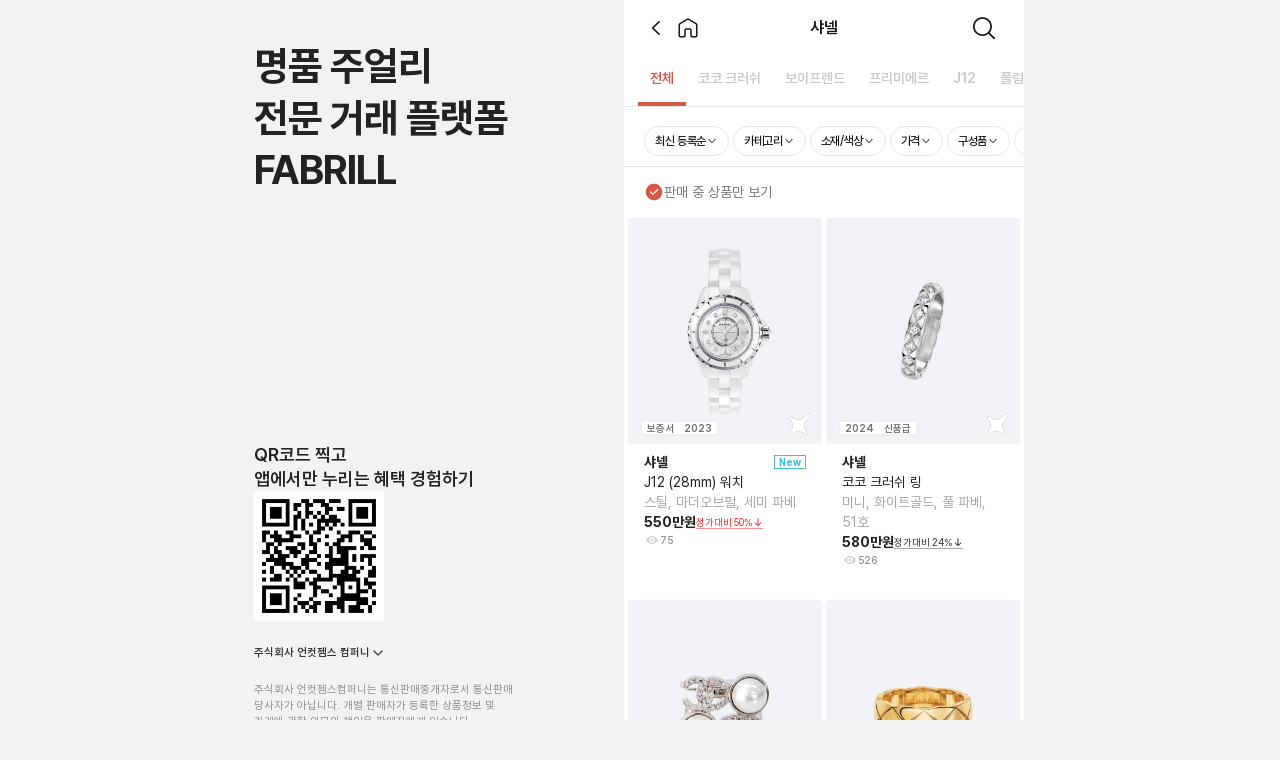

--- FILE ---
content_type: text/html; charset=utf-8
request_url: https://fabrill.co.kr/products/brand/%EC%83%A4%EB%84%AC-6
body_size: 9355
content:
<!DOCTYPE html><html lang="ko"><head><meta charSet="utf-8"/><meta name="viewport" content="width=device-width, initial-scale=1, maximum-scale=1"/><link rel="stylesheet" href="/_next/static/css/4a073812bd493b78.css" data-precedence="next"/><link rel="stylesheet" href="/_next/static/css/6b72365e191018cb.css" data-precedence="next"/><link rel="preload" as="script" fetchPriority="low" href="/_next/static/chunks/webpack-3beefd1ce3b162ff.js"/><script src="/_next/static/chunks/710cd03b-d60d46ac4145e01b.js" async=""></script><script src="/_next/static/chunks/6701-2c8a51b2cb338b3f.js" async=""></script><script src="/_next/static/chunks/main-app-04ba1b7de30bd420.js" async=""></script><script src="/_next/static/chunks/39811124-d08faf08d714a0b2.js" async=""></script><script src="/_next/static/chunks/4525-ce3da3623181861a.js" async=""></script><script src="/_next/static/chunks/3361-f8d84bc4e6f39bb0.js" async=""></script><script src="/_next/static/chunks/2496-fc935934510adfbb.js" async=""></script><script src="/_next/static/chunks/8374-3bf03d842f8be214.js" async=""></script><script src="/_next/static/chunks/1754-0deec5bd0f39f497.js" async=""></script><script src="/_next/static/chunks/2917-c1cf7547779fcdac.js" async=""></script><script src="/_next/static/chunks/4534-313ae286b876d688.js" async=""></script><script src="/_next/static/chunks/5202-98867e790ea6c72a.js" async=""></script><script src="/_next/static/chunks/2003-ce6785963819442a.js" async=""></script><script src="/_next/static/chunks/1375-0f75f6c409df6529.js" async=""></script><script src="/_next/static/chunks/7332-2cbcb743c6112fd4.js" async=""></script><script src="/_next/static/chunks/1401-38c2bbfa0fb372f6.js" async=""></script><script src="/_next/static/chunks/2282-218bc0a54a1590a4.js" async=""></script><script src="/_next/static/chunks/3973-fcdd1e5c01ec2536.js" async=""></script><script src="/_next/static/chunks/8080-f6004ceca7a5c3a0.js" async=""></script><script src="/_next/static/chunks/5869-e8b4adb6dec1bfac.js" async=""></script><script src="/_next/static/chunks/6266-0ef643f996dc570d.js" async=""></script><script src="/_next/static/chunks/8516-4c349fc78ce4bf32.js" async=""></script><script src="/_next/static/chunks/3669-c10ce5b629f8806d.js" async=""></script><script src="/_next/static/chunks/6292-b1278b298b6cd985.js" async=""></script><script src="/_next/static/chunks/4323-db0c0efe31c8b8ec.js" async=""></script><script src="/_next/static/chunks/app/products/brand/%5Bbrand_slug%5D/page-601145adc3c83655.js" async=""></script><script src="/_next/static/chunks/app/products/layout-f2fa36e0e78e3aad.js" async=""></script><script src="/_next/static/chunks/cc1788a8-c2ac792d3508f9ed.js" async=""></script><script src="/_next/static/chunks/app/layout-742e5488ba599a4b.js" async=""></script><script src="/_next/static/chunks/4986-dce01d78f0778949.js" async=""></script><script src="/_next/static/chunks/app/template-730f923980418f40.js" async=""></script><script src="/_next/static/chunks/274-18a336aeaadee34a.js" async=""></script><script src="/_next/static/chunks/2189-9f927ae4fdfa02e2.js" async=""></script><script src="/_next/static/chunks/app/products/brand/%5Bbrand_slug%5D/layout-de08d842a0a12da1.js" async=""></script><script src="/_next/static/chunks/app/global-error-953a18fc5deb4058.js" async=""></script><link rel="preload" href="https://www.googletagmanager.com/gtm.js?id=GTM-WRCBQP8Q" as="script"/><link rel="preload" href="https://www.googletagmanager.com/gtag/js?id=G-XY4BB188T4" as="script"/><link rel="preload" href="https://t1.daumcdn.net/kas/static/kp.js" as="script"/><link rel="preconnect" href="https://cdn.jsdelivr.net" crossorigin="anonymous"/><link rel="preload" as="style" href="https://cdn.jsdelivr.net/gh/orioncactus/pretendard/dist/web/static/pretendard-dynamic-subset.css" crossorigin="anonymous"/><meta name="theme-color" content="#ffffff"/><meta name="color-scheme" content="light"/><title>샤넬 Chanel 명품 주얼리 전문 세컨더리 거래 플랫폼 - 페이브릴</title><meta name="description" content="샤넬 Chanel 목걸이,팔찌,반지 100% 정품 인증으로 안전하게 구매 소장하기 | 명품 주얼리 전문 거래 플랫폼 페이브릴"/><meta name="robots" content="index, follow"/><meta name="naver-site-verification" content="7b974fc67a63c01ee07a30e3d7c4531ef717e380"/><meta name="apple-itunes-app" content="disable"/><meta name="cf-2fa-verify" content="28d40900be89fcd"/><meta property="og:title" content="샤넬 Chanel 명품 주얼리 전문 세컨더리 거래 플랫폼 - 페이브릴"/><meta property="og:description" content="샤넬 Chanel 목걸이,팔찌,반지 100% 정품 인증으로 안전하게 구매 소장하기 | 명품 주얼리 전문 거래 플랫폼 페이브릴"/><meta property="og:url" content="https://fabrill.co.kr/products/brand/샤넬-6"/><meta property="og:site_name" content="페이브릴"/><meta property="og:locale" content="ko_KR"/><meta property="og:image" content="https://imagedelivery.net/vLxLCM2QTTjxUKfJZaKsLQ/766dc02f-d922-48a9-dee3-438b8101df00/public"/><meta name="twitter:card" content="summary_large_image"/><meta name="twitter:title" content="샤넬 Chanel 명품 주얼리 전문 세컨더리 거래 플랫폼 - 페이브릴"/><meta name="twitter:description" content="샤넬 Chanel 목걸이,팔찌,반지 100% 정품 인증으로 안전하게 구매 소장하기 | 명품 주얼리 전문 거래 플랫폼 페이브릴"/><meta name="twitter:image" content="https://imagedelivery.net/vLxLCM2QTTjxUKfJZaKsLQ/766dc02f-d922-48a9-dee3-438b8101df00/public"/><link rel="icon" href="/favicon.ico" type="image/x-icon" sizes="100x100"/><meta name="next-size-adjust"/><link rel="stylesheet" href="https://cdn.jsdelivr.net/gh/orioncactus/pretendard/dist/web/static/pretendard-dynamic-subset.css" crossorigin="anonymous"/><script src="/_next/static/chunks/polyfills-78c92fac7aa8fdd8.js" noModule=""></script></head><body class="font-pretendard"><!--$--><style>
          #nprogress {
            pointer-events: none;
          }

          #nprogress .bar {
            background: #D35A46;

            position: fixed;
            z-index: 1031;
            top: 0;
            left: 0;

            width: 100%;
            height: 2px;
          }

          /* Fancy blur effect */
          #nprogress .peg {
            display: block;
            position: absolute;
            right: 0px;
            width: 100px;
            height: 100%;
            box-shadow: 0 0 10px #D35A46, 0 0 5px #D35A46;
            opacity: 1.0;

            -webkit-transform: rotate(3deg) translate(0px, -4px);
                -ms-transform: rotate(3deg) translate(0px, -4px);
                    transform: rotate(3deg) translate(0px, -4px);
          }

          /* Remove these to get rid of the spinner */
          #nprogress .spinner {
            display: block;
            position: fixed;
            z-index: 1031;
            top: 15px;
            right: 15px;
          }

          #nprogress .spinner-icon {
            width: 18px;
            height: 18px;
            box-sizing: border-box;

            border: solid 2px transparent;
            border-top-color: #D35A46;
            border-left-color: #D35A46;
            border-radius: 50%;

            -webkit-animation: nprogress-spinner 400ms linear infinite;
                    animation: nprogress-spinner 400ms linear infinite;
          }

          .nprogress-custom-parent {
            overflow: hidden;
            position: relative;
          }

          .nprogress-custom-parent #nprogress .spinner,
          .nprogress-custom-parent #nprogress .bar {
            position: absolute;
          }

          @-webkit-keyframes nprogress-spinner {
            0%   { -webkit-transform: rotate(0deg); }
            100% { -webkit-transform: rotate(360deg); }
          }
          @keyframes nprogress-spinner {
            0%   { transform: rotate(0deg); }
            100% { transform: rotate(360deg); }
          }
        </style><!--/$--><!--$--><section class="md:bg-gray-200"><div id="page-description" class="hidden md:block h-full fixed left-[5%] xl:left-[15%] 2xl:left-[calc(23%)] "><div class="flex flex-col h-full fixed gap-[12px]"><div class="flex-1 flex flex-col justify-center h-[185px]  pl-[62px] pr-6 mb-[258px] pt-[50px]"><p class="text-[40px] leading-[52px] font-bold tracking-tight break-keep">명품 주얼리<br/>전문 거래 플랫폼<br/>FABRILL</p></div><div class="flex flex-col gap-[10px] pl-[62px] mb-[24px]"><p class="text-lg font-semibold">QR코드 찍고<br/>앱에서만 누리는 혜택 경험하기</p><img alt="QR코드" variant="large" loading="lazy" width="1000" height="1000" decoding="async" data-nimg="1" class="object-cover w-[130px] h-[130px]" style="color:transparent" src="https://imagedelivery.net/vLxLCM2QTTjxUKfJZaKsLQ/eb574387-4a30-4651-0ec9-c961793d4000/large"/></div><div class="flex-1 flex flex-col text-[11px] text-gray pl-[62px] pr-6 leading-4"><div data-orientation="vertical"><div data-state="closed" data-orientation="vertical" class="border-b flex flex-col gap-2"><h3 data-orientation="vertical" data-state="closed" class="flex"><button type="button" aria-controls="radix-:R5qvf5njja:" aria-expanded="false" data-state="closed" data-orientation="vertical" id="radix-:R1qvf5njja:" class="flex-1 hover:no-underline font-medium transition-all [&amp;[data-state=open]&gt;svg]:rotate-180 flex gap-1 items-center justify-start p-0" data-radix-collection-item=""><p class="font-semibold text-[11px]">주식회사 언컷젬스 컴퍼니</p><svg xmlns="http://www.w3.org/2000/svg" width="24" height="24" viewBox="0 0 24 24" fill="none" stroke="currentColor" stroke-width="2" stroke-linecap="round" stroke-linejoin="round" class="lucide lucide-chevron-down h-4 w-4 shrink-0 transition-transform duration-200"><path d="m6 9 6 6 6-6"></path></svg></button></h3><div data-state="closed" id="radix-:R5qvf5njja:" hidden="" role="region" aria-labelledby="radix-:R1qvf5njja:" data-orientation="vertical" class="overflow-hidden text-sm transition-all data-[state=closed]:animate-accordion-up data-[state=open]:animate-accordion-down" style="--radix-accordion-content-height:var(--radix-collapsible-content-height);--radix-accordion-content-width:var(--radix-collapsible-content-width)"></div></div></div><div class="text-gray-600 flex flex-col gap-2 mt-5 leading-4"><div class="flex flex-col gap-4"><p class="max-w-[260px] break-keep">주식회사 언컷젬스컴퍼니는 통신판매중개자로서 통신판매 당사자가 아닙니다. 개별 판매자가 등록한 상품정보 및 거래에 관한 의무와 책임은 판매자에게 있습니다.</p><p class="max-w-[260px]">고객님의 안전거래를 위해 현금 등으로 결제 시 언컷젬스 <br/> 컴퍼니에서 가입한 토스페이먼츠의 구매 안전 서비스를 이용 <br/>하실 수 있습니다.</p></div><a class="text-gray-600 underline underline-offset-2" href="/support/approval-of-purchase">구매안전서비스 이용 확인증</a></div><p class="text-gray-600 pt-4">Copyright © Fabrill. All Rights Reserved.</p></div></div></div><div id="page-layout" class="mx-auto flex min-h-[calc(100dvh)] w-full min-w-[320px] max-w-screen-md flex-col items-end justify-center bg-white md:bg-gray-200"><header class="fixed md:w-[400px] max-w-screen-md px-5 w-full top-0 h-[56px] flex items-center justify-between bg-white z-50"><div class="flex justify-start items-center gap-2 flex-1"><button type="button" class="items-center tracking-tighter text-sm font-semibold disabled:cursor-not-allowed disabled:bg-gray-400 disabled:text-white bg-white p-0 text-black rounded w-8 h-8 flex justify-start" data-gtm-key="go_back"><svg xmlns="http://www.w3.org/2000/svg" fill="none" viewBox="0 0 24 24" width="24" height="24" class="fill-black"><path fill="current" fill-rule="evenodd" d="M15.759 5.228a.748.748 0 0 1 0 1.1l-6 5.672 6 5.672a.748.748 0 0 1 0 1.1.857.857 0 0 1-1.164 0l-6.193-5.855a1.247 1.247 0 0 1 0-1.834l6.194-5.855a.857.857 0 0 1 1.163 0Z" clip-rule="evenodd"></path></svg></button><a data-gtm-key="go_home" href="/"><svg xmlns="http://www.w3.org/2000/svg" fill="none" viewBox="0 0 25 25" width="24" height="24" class="fill-black"><path fill="current" fill-rule="evenodd" d="M13.155 4.248a1.264 1.264 0 0 0-1.31 0l-7.18 4.341c-.388.236-.627.661-.627 1.121v10.443c0 .432.345.782.77.782h3.077c.424 0 .769-.35.769-.782v-5.512c0-1.008.803-1.825 1.795-1.825h4.102c.992 0 1.795.817 1.795 1.825v5.512c0 .432.345.782.77.782h3.076c.425 0 .77-.35.77-.782V9.71c0-.46-.239-.885-.627-1.12l-7.18-4.342ZM11.06 2.903a2.78 2.78 0 0 1 2.883 0l7.179 4.342A2.879 2.879 0 0 1 22.5 9.71v10.443c0 1.296-1.033 2.347-2.308 2.347h-3.077c-1.274 0-2.307-1.05-2.307-2.347v-5.512a.259.259 0 0 0-.257-.26H10.45a.259.259 0 0 0-.257.26v5.512c0 1.296-1.033 2.347-2.307 2.347H4.808c-1.275 0-2.308-1.05-2.308-2.347V9.71c0-1.011.524-1.948 1.379-2.465l7.18-4.342Z" clip-rule="evenodd"></path></svg></a></div><div class="flex-auto text-center"><h2 class="font-semibold text-base leading-none text-black">샤넬</h2></div><div class="flex-1 text-right flex justify-end items-center gap-5"><a href="/products/search"><svg xmlns="http://www.w3.org/2000/svg" fill="#D9D9D9" viewBox="0 0 40 40" width="40" height="40" class="fill-black"><mask id="search_svg__a" width="40" height="40" x="0" y="0" maskUnits="userSpaceOnUse" style="mask-type:alpha"><path fill="current" d="M0 0h40v40H0z"></path></mask><g mask="url(#search_svg__a)"><path fill="current" d="m30.745 29.63-4.984-4.984c3.095-3.72 2.9-9.27-.588-12.757-3.695-3.694-9.707-3.694-13.402 0-3.695 3.695-3.695 9.707 0 13.402a9.448 9.448 0 0 0 6.7 2.771 9.451 9.451 0 0 0 6.056-2.183l4.985 4.984a.87.87 0 0 0 1.233 0 .872.872 0 0 0 0-1.233Zm-17.74-5.572c-3.016-3.015-3.016-7.92 0-10.935a7.709 7.709 0 0 1 5.467-2.261c1.98 0 3.96.754 5.468 2.26 3.014 3.016 3.014 7.922 0 10.936-3.016 3.015-7.921 3.015-10.936 0Z"></path></g></svg></a></div></header><main class="pt-[56px] bg-white pb-[55px] flex-1 flex flex-col scrollbar-hide px-0"><div class="fixed z-40 top-[50px] max-w-screen-md md:max-w-[400px] w-full"><nav class="px-3.5 flex flex-row items-center flex-nowrap border-b border-gray-300 overflow-x-auto scrollbar-hide bg-white pt-4"><a class="font-semibold px-3 text-sm leading-6 whitespace-nowrap text-orange-400 border-orange-400 border-b-4 pb-3" href="/products/brand/샤넬-6">전체</a><a class="font-semibold px-3 text-sm leading-6 whitespace-nowrap pb-4 text-gray-400" href="/products/brand/샤넬-6/collection/15">코코 크러쉬</a><a class="font-semibold px-3 text-sm leading-6 whitespace-nowrap pb-4 text-gray-400" href="/products/brand/샤넬-6/collection/80">보이프렌드</a><a class="font-semibold px-3 text-sm leading-6 whitespace-nowrap pb-4 text-gray-400" href="/products/brand/샤넬-6/collection/81">프리미에르</a><a class="font-semibold px-3 text-sm leading-6 whitespace-nowrap pb-4 text-gray-400" href="/products/brand/샤넬-6/collection/82">J12</a><a class="font-semibold px-3 text-sm leading-6 whitespace-nowrap pb-4 text-gray-400" href="/products/brand/샤넬-6/collection/125">플럼 드 샤넬</a><a class="font-semibold px-3 text-sm leading-6 whitespace-nowrap pb-4 text-gray-400" href="/products/brand/샤넬-6/collection/97">기타</a></nav></div><div class="fixed z-30 max-w-screen-md md:max-w-[400px] w-full bg-white"><div class="h-[60px]"></div><div class="z-40 bg-white w-full md:max-w-[400px] max-w-screen-md"><div class="z-30 flex max-w-full snap-x snap-mandatory overflow-x-scroll whitespace-nowrap border-b border-gray-300 px-5 py-[10px] scrollbar-hide"><button type="button" class="inline-flex items-center justify-center p-3.5 text-sm disabled:cursor-not-allowed disabled:bg-gray-400 disabled:text-white bg-white data-[activated=true]:font-semibold data-[activated=true]:border-black data-[activated=true]:text-black data-[activated=true]:bg-gray-100 px-2.5 gap-1.5 w-fit mr-1 snap-start scroll-m-5 text-black border border-gray-300 rounded-3xl h-7 font-medium tracking-tight"><span class="text-xs">최신 등록순</span><svg xmlns="http://www.w3.org/2000/svg" fill="none" viewBox="0 0 16 16" width="12" height="12" class="fill-black"><path d="M12.515 5.494a.499.499 0 0 0-.734 0L8 9.494l-3.782-4a.499.499 0 0 0-.733 0 .571.571 0 0 0 0 .776l3.904 4.129a.831.831 0 0 0 1.222 0l3.904-4.13a.571.571 0 0 0 0-.775Z" clip-rule="evenodd"></path></svg></button><button type="button" class="inline-flex items-center justify-center p-3.5 text-sm disabled:cursor-not-allowed disabled:bg-gray-400 disabled:text-white bg-white data-[activated=true]:font-semibold data-[activated=true]:border-black data-[activated=true]:text-black data-[activated=true]:bg-gray-100 px-2.5 gap-1.5 w-fit mr-1 snap-start scroll-m-5 text-black border border-gray-300 rounded-3xl h-7 font-medium tracking-tight"><span class="text-xs">카테고리</span><svg xmlns="http://www.w3.org/2000/svg" fill="none" viewBox="0 0 16 16" width="12" height="12" class="fill-black"><path d="M12.515 5.494a.499.499 0 0 0-.734 0L8 9.494l-3.782-4a.499.499 0 0 0-.733 0 .571.571 0 0 0 0 .776l3.904 4.129a.831.831 0 0 0 1.222 0l3.904-4.13a.571.571 0 0 0 0-.775Z" clip-rule="evenodd"></path></svg></button><button type="button" class="inline-flex items-center justify-center p-3.5 text-sm disabled:cursor-not-allowed disabled:bg-gray-400 disabled:text-white bg-white data-[activated=true]:font-semibold data-[activated=true]:border-black data-[activated=true]:text-black data-[activated=true]:bg-gray-100 px-2.5 gap-1.5 w-fit mr-1 snap-start scroll-m-5 text-black border border-gray-300 rounded-3xl h-7 font-medium tracking-tight"><span class="text-xs">소재/색상</span><svg xmlns="http://www.w3.org/2000/svg" fill="none" viewBox="0 0 16 16" width="12" height="12" class="fill-black"><path d="M12.515 5.494a.499.499 0 0 0-.734 0L8 9.494l-3.782-4a.499.499 0 0 0-.733 0 .571.571 0 0 0 0 .776l3.904 4.129a.831.831 0 0 0 1.222 0l3.904-4.13a.571.571 0 0 0 0-.775Z" clip-rule="evenodd"></path></svg></button><button type="button" class="inline-flex items-center justify-center p-3.5 text-sm disabled:cursor-not-allowed disabled:bg-gray-400 disabled:text-white bg-white data-[activated=true]:font-semibold data-[activated=true]:border-black data-[activated=true]:text-black data-[activated=true]:bg-gray-100 px-2.5 gap-1.5 w-fit mr-1 snap-start scroll-m-5 text-black border border-gray-300 rounded-3xl h-7 font-medium tracking-tight"><span class="text-xs">가격</span><svg xmlns="http://www.w3.org/2000/svg" fill="none" viewBox="0 0 16 16" width="12" height="12" class="fill-black"><path d="M12.515 5.494a.499.499 0 0 0-.734 0L8 9.494l-3.782-4a.499.499 0 0 0-.733 0 .571.571 0 0 0 0 .776l3.904 4.129a.831.831 0 0 0 1.222 0l3.904-4.13a.571.571 0 0 0 0-.775Z" clip-rule="evenodd"></path></svg></button><button type="button" class="inline-flex items-center justify-center p-3.5 text-sm disabled:cursor-not-allowed disabled:bg-gray-400 disabled:text-white bg-white data-[activated=true]:font-semibold data-[activated=true]:border-black data-[activated=true]:text-black data-[activated=true]:bg-gray-100 px-2.5 gap-1.5 w-fit mr-1 snap-start scroll-m-5 text-black border border-gray-300 rounded-3xl h-7 font-medium tracking-tight"><span class="text-xs">구성품</span><svg xmlns="http://www.w3.org/2000/svg" fill="none" viewBox="0 0 16 16" width="12" height="12" class="fill-black"><path d="M12.515 5.494a.499.499 0 0 0-.734 0L8 9.494l-3.782-4a.499.499 0 0 0-.733 0 .571.571 0 0 0 0 .776l3.904 4.129a.831.831 0 0 0 1.222 0l3.904-4.13a.571.571 0 0 0 0-.775Z" clip-rule="evenodd"></path></svg></button><button type="button" class="inline-flex items-center justify-center p-3.5 text-sm disabled:cursor-not-allowed disabled:bg-gray-400 disabled:text-white bg-white data-[activated=true]:font-semibold data-[activated=true]:border-black data-[activated=true]:text-black data-[activated=true]:bg-gray-100 px-2.5 gap-1.5 w-fit mr-1 snap-start scroll-m-5 text-black border border-gray-300 rounded-3xl h-7 font-medium tracking-tight"><span class="text-xs">컨디션</span><svg xmlns="http://www.w3.org/2000/svg" fill="none" viewBox="0 0 16 16" width="12" height="12" class="fill-black"><path d="M12.515 5.494a.499.499 0 0 0-.734 0L8 9.494l-3.782-4a.499.499 0 0 0-.733 0 .571.571 0 0 0 0 .776l3.904 4.129a.831.831 0 0 0 1.222 0l3.904-4.13a.571.571 0 0 0 0-.775Z" clip-rule="evenodd"></path></svg></button><button type="button" class="inline-flex items-center justify-center p-3.5 text-sm disabled:cursor-not-allowed disabled:bg-gray-400 disabled:text-white bg-white data-[activated=true]:font-semibold data-[activated=true]:border-black data-[activated=true]:text-black data-[activated=true]:bg-gray-100 px-2.5 gap-1.5 w-fit mr-1 snap-start scroll-m-5 text-black border border-gray-300 rounded-3xl h-7 font-medium tracking-tight"><span class="text-xs">원석</span><svg xmlns="http://www.w3.org/2000/svg" fill="none" viewBox="0 0 16 16" width="12" height="12" class="fill-black"><path d="M12.515 5.494a.499.499 0 0 0-.734 0L8 9.494l-3.782-4a.499.499 0 0 0-.733 0 .571.571 0 0 0 0 .776l3.904 4.129a.831.831 0 0 0 1.222 0l3.904-4.13a.571.571 0 0 0 0-.775Z" clip-rule="evenodd"></path></svg></button><button type="button" class="inline-flex items-center justify-center p-3.5 text-sm disabled:cursor-not-allowed disabled:bg-gray-400 disabled:text-white bg-white data-[activated=true]:font-semibold data-[activated=true]:border-black data-[activated=true]:text-black data-[activated=true]:bg-gray-100 px-2.5 gap-1.5 w-fit mr-1 snap-start scroll-m-5 text-black border border-gray-300 rounded-3xl h-7 font-medium tracking-tight"><span class="text-xs">다이아몬드</span><svg xmlns="http://www.w3.org/2000/svg" fill="none" viewBox="0 0 16 16" width="12" height="12" class="fill-black"><path d="M12.515 5.494a.499.499 0 0 0-.734 0L8 9.494l-3.782-4a.499.499 0 0 0-.733 0 .571.571 0 0 0 0 .776l3.904 4.129a.831.831 0 0 0 1.222 0l3.904-4.13a.571.571 0 0 0 0-.775Z" clip-rule="evenodd"></path></svg></button><button type="button" class="inline-flex items-center justify-center p-3.5 text-sm disabled:cursor-not-allowed disabled:bg-gray-400 disabled:text-white bg-white data-[activated=true]:font-semibold data-[activated=true]:border-black data-[activated=true]:text-black data-[activated=true]:bg-gray-100 px-2.5 gap-1.5 w-fit mr-1 snap-start scroll-m-5 text-black border border-gray-300 rounded-3xl h-7 font-medium tracking-tight"><span class="text-xs">할인율</span><svg xmlns="http://www.w3.org/2000/svg" fill="none" viewBox="0 0 16 16" width="12" height="12" class="fill-black"><path d="M12.515 5.494a.499.499 0 0 0-.734 0L8 9.494l-3.782-4a.499.499 0 0 0-.733 0 .571.571 0 0 0 0 .776l3.904 4.129a.831.831 0 0 0 1.222 0l3.904-4.13a.571.571 0 0 0 0-.775Z" clip-rule="evenodd"></path></svg></button></div></div></div><div class="mt-[110px]"><div class="flex gap-1 py-4 ml-5 items-center cursor-pointer" role="button"><svg xmlns="http://www.w3.org/2000/svg" viewBox="0 0 20 20" width="20" height="20" class="fill-orange-400"><path fill="current" fill-rule="evenodd" d="M1.667 10a8.333 8.333 0 1 1 16.666 0 8.333 8.333 0 0 1-16.666 0Zm12.325-2.746a.575.575 0 0 1 0 .825L9.23 12.746a.604.604 0 0 1-.842 0l-2.38-2.333a.575.575 0 0 1 0-.825.604.604 0 0 1 .841 0l1.96 1.92 4.341-4.254a.604.604 0 0 1 .842 0Z" clip-rule="evenodd"></path></svg><p class="text-sm text-gray-700">판매 중 상품만 보기</p></div><!--$--><div class="relative h-full overflow-auto"><div class=""><section class="grid grid-cols-2 gap-1 px-1 overflow-x-hidden"></section><div class="h-[calc(100vh-320px)]"><p class="text-center text-gray-500 mt-20 ">상품을 불러오는 중입니다...</p></div></div></div><!--/$--></div></main></div></section><div class="relative w-full pl-5 md:left-[calc(50%+6px)] md:p-0"><div class="fixed w-full transition-transform duration-300 z-50 bottom-5 -ml-5 translate-y-0"></div></div><!--/$--><!--$--><!--/$--><script src="/_next/static/chunks/webpack-3beefd1ce3b162ff.js" async=""></script><script>(self.__next_f=self.__next_f||[]).push([0]);self.__next_f.push([2,null])</script><script>self.__next_f.push([1,"1:HL[\"/_next/static/css/4a073812bd493b78.css\",\"style\"]\n2:HL[\"/_next/static/css/6b72365e191018cb.css\",\"style\"]\n"])</script><script>self.__next_f.push([1,"3:I[23133,[],\"\"]\n5:I[63352,[\"7983\",\"static/chunks/39811124-d08faf08d714a0b2.js\",\"4525\",\"static/chunks/4525-ce3da3623181861a.js\",\"3361\",\"static/chunks/3361-f8d84bc4e6f39bb0.js\",\"2496\",\"static/chunks/2496-fc935934510adfbb.js\",\"8374\",\"static/chunks/8374-3bf03d842f8be214.js\",\"1754\",\"static/chunks/1754-0deec5bd0f39f497.js\",\"2917\",\"static/chunks/2917-c1cf7547779fcdac.js\",\"4534\",\"static/chunks/4534-313ae286b876d688.js\",\"5202\",\"static/chunks/5202-98867e790ea6c72a.js\",\"2003\",\"static/chunks/2003-ce6785963819442a.js\",\"1375\",\"static/chunks/1375-0f75f6c409df6529.js\",\"7332\",\"static/chunks/7332-2cbcb743c6112fd4.js\",\"1401\",\"static/chunks/1401-38c2bbfa0fb372f6.js\",\"2282\",\"static/chunks/2282-218bc0a54a1590a4.js\",\"3973\",\"static/chunks/3973-fcdd1e5c01ec2536.js\",\"8080\",\"static/chunks/8080-f6004ceca7a5c3a0.js\",\"5869\",\"static/chunks/5869-e8b4adb6dec1bfac.js\",\"6266\",\"static/chunks/6266-0ef643f996dc570d.js\",\"8516\",\"static/chunks/8516-4c349fc78ce4bf32.js\",\"3669\",\"static/chunks/3669-c10ce5b629f8806d.js\",\"6292\",\"static/chunks/6292-b1278b298b6cd985.js\",\"4323\",\"static/chunks/4323-db0c0efe31c8b8ec.js\",\"5379\",\"static/chunks/app/products/brand/%5Bbrand_slug%5D/page-601145adc3c83655.js\"],\"default\"]\n7:I[25800,[],\"\"]\n8:I[72540,[],\"\"]\n9:I[47257,[\"4525\",\"static/chunks/4525-ce3da3623181861a.js\",\"8387\",\"static/chunks/app/products/layout-f2fa36e0e78e3aad.js\"],\"default\"]\na:I[12685,[\"3037\",\"static/chunks/cc1788a8-c2ac792d3508f9ed.js\",\"2496\",\"static/chunks/2496-fc935934510adfbb.js\",\"4534\",\"static/chunks/4534-313ae286b876d688.js\",\"2003\",\"static/chunks/2003-ce6785963819442a.js\",\"1375\",\"static/chunks/1375-0f75f6c409df6529.js\",\"3185\",\"static/chunks/app/layout-742e5488ba599a4b.js\"],\"default\"]\nb:I[17051,[\"3037\",\"static/chunks/cc1788a8-c2ac792d3508f9ed.js\",\"2496\",\"static/chunks/2496-fc935934510adfbb.js\",\"4534\",\"static/chunks/4534-313ae286b876d688.js\",\"2003\",\"static/chunks/2003-ce6785963819442a.js\",\"1375\",\"static/chunks/1375-0f75f6c409df6529.js\",\"3185\",\"static/chunks/app/layout-742e5488ba599a4b.js\"],\"default\"]\nc:I[19805,[\"3037\",\"static/chunks/cc1788a8-c2ac792d3508"])</script><script>self.__next_f.push([1,"f9ed.js\",\"2496\",\"static/chunks/2496-fc935934510adfbb.js\",\"4534\",\"static/chunks/4534-313ae286b876d688.js\",\"2003\",\"static/chunks/2003-ce6785963819442a.js\",\"1375\",\"static/chunks/1375-0f75f6c409df6529.js\",\"3185\",\"static/chunks/app/layout-742e5488ba599a4b.js\"],\"default\"]\nd:I[47882,[\"3037\",\"static/chunks/cc1788a8-c2ac792d3508f9ed.js\",\"2496\",\"static/chunks/2496-fc935934510adfbb.js\",\"4534\",\"static/chunks/4534-313ae286b876d688.js\",\"2003\",\"static/chunks/2003-ce6785963819442a.js\",\"1375\",\"static/chunks/1375-0f75f6c409df6529.js\",\"3185\",\"static/chunks/app/layout-742e5488ba599a4b.js\"],\"default\"]\ne:I[6516,[\"8374\",\"static/chunks/8374-3bf03d842f8be214.js\",\"2003\",\"static/chunks/2003-ce6785963819442a.js\",\"4986\",\"static/chunks/4986-dce01d78f0778949.js\",\"5489\",\"static/chunks/app/template-730f923980418f40.js\"],\"default\"]\nf:I[73361,[\"7983\",\"static/chunks/39811124-d08faf08d714a0b2.js\",\"4525\",\"static/chunks/4525-ce3da3623181861a.js\",\"3361\",\"static/chunks/3361-f8d84bc4e6f39bb0.js\",\"2496\",\"static/chunks/2496-fc935934510adfbb.js\",\"8374\",\"static/chunks/8374-3bf03d842f8be214.js\",\"1754\",\"static/chunks/1754-0deec5bd0f39f497.js\",\"2917\",\"static/chunks/2917-c1cf7547779fcdac.js\",\"4534\",\"static/chunks/4534-313ae286b876d688.js\",\"5202\",\"static/chunks/5202-98867e790ea6c72a.js\",\"2003\",\"static/chunks/2003-ce6785963819442a.js\",\"1375\",\"static/chunks/1375-0f75f6c409df6529.js\",\"274\",\"static/chunks/274-18a336aeaadee34a.js\",\"7332\",\"static/chunks/7332-2cbcb743c6112fd4.js\",\"1401\",\"static/chunks/1401-38c2bbfa0fb372f6.js\",\"2282\",\"static/chunks/2282-218bc0a54a1590a4.js\",\"3973\",\"static/chunks/3973-fcdd1e5c01ec2536.js\",\"8080\",\"static/chunks/8080-f6004ceca7a5c3a0.js\",\"5869\",\"static/chunks/5869-e8b4adb6dec1bfac.js\",\"6266\",\"static/chunks/6266-0ef643f996dc570d.js\",\"2189\",\"static/chunks/2189-9f927ae4fdfa02e2.js\",\"8516\",\"static/chunks/8516-4c349fc78ce4bf32.js\",\"3669\",\"static/chunks/3669-c10ce5b629f8806d.js\",\"4323\",\"static/chunks/4323-db0c0efe31c8b8ec.js\",\"9591\",\"static/chunks/app/products/brand/%5Bbrand_slug%5D/layout-de08d842a0a12da1.js\"],\"Image\"]\n10:I[59315,[\"7983\",\"stati"])</script><script>self.__next_f.push([1,"c/chunks/39811124-d08faf08d714a0b2.js\",\"4525\",\"static/chunks/4525-ce3da3623181861a.js\",\"3361\",\"static/chunks/3361-f8d84bc4e6f39bb0.js\",\"2496\",\"static/chunks/2496-fc935934510adfbb.js\",\"8374\",\"static/chunks/8374-3bf03d842f8be214.js\",\"1754\",\"static/chunks/1754-0deec5bd0f39f497.js\",\"2917\",\"static/chunks/2917-c1cf7547779fcdac.js\",\"4534\",\"static/chunks/4534-313ae286b876d688.js\",\"5202\",\"static/chunks/5202-98867e790ea6c72a.js\",\"2003\",\"static/chunks/2003-ce6785963819442a.js\",\"1375\",\"static/chunks/1375-0f75f6c409df6529.js\",\"274\",\"static/chunks/274-18a336aeaadee34a.js\",\"7332\",\"static/chunks/7332-2cbcb743c6112fd4.js\",\"1401\",\"static/chunks/1401-38c2bbfa0fb372f6.js\",\"2282\",\"static/chunks/2282-218bc0a54a1590a4.js\",\"3973\",\"static/chunks/3973-fcdd1e5c01ec2536.js\",\"8080\",\"static/chunks/8080-f6004ceca7a5c3a0.js\",\"5869\",\"static/chunks/5869-e8b4adb6dec1bfac.js\",\"6266\",\"static/chunks/6266-0ef643f996dc570d.js\",\"2189\",\"static/chunks/2189-9f927ae4fdfa02e2.js\",\"8516\",\"static/chunks/8516-4c349fc78ce4bf32.js\",\"3669\",\"static/chunks/3669-c10ce5b629f8806d.js\",\"4323\",\"static/chunks/4323-db0c0efe31c8b8ec.js\",\"9591\",\"static/chunks/app/products/brand/%5Bbrand_slug%5D/layout-de08d842a0a12da1.js\"],\"Accordion\"]\n11:I[59315,[\"7983\",\"static/chunks/39811124-d08faf08d714a0b2.js\",\"4525\",\"static/chunks/4525-ce3da3623181861a.js\",\"3361\",\"static/chunks/3361-f8d84bc4e6f39bb0.js\",\"2496\",\"static/chunks/2496-fc935934510adfbb.js\",\"8374\",\"static/chunks/8374-3bf03d842f8be214.js\",\"1754\",\"static/chunks/1754-0deec5bd0f39f497.js\",\"2917\",\"static/chunks/2917-c1cf7547779fcdac.js\",\"4534\",\"static/chunks/4534-313ae286b876d688.js\",\"5202\",\"static/chunks/5202-98867e790ea6c72a.js\",\"2003\",\"static/chunks/2003-ce6785963819442a.js\",\"1375\",\"static/chunks/1375-0f75f6c409df6529.js\",\"274\",\"static/chunks/274-18a336aeaadee34a.js\",\"7332\",\"static/chunks/7332-2cbcb743c6112fd4.js\",\"1401\",\"static/chunks/1401-38c2bbfa0fb372f6.js\",\"2282\",\"static/chunks/2282-218bc0a54a1590a4.js\",\"3973\",\"static/chunks/3973-fcdd1e5c01ec2536.js\",\"8080\",\"static/chunks/8080-f6004ceca7a5c3a0.js\",\"5869\",\"static/chunks/586"])</script><script>self.__next_f.push([1,"9-e8b4adb6dec1bfac.js\",\"6266\",\"static/chunks/6266-0ef643f996dc570d.js\",\"2189\",\"static/chunks/2189-9f927ae4fdfa02e2.js\",\"8516\",\"static/chunks/8516-4c349fc78ce4bf32.js\",\"3669\",\"static/chunks/3669-c10ce5b629f8806d.js\",\"4323\",\"static/chunks/4323-db0c0efe31c8b8ec.js\",\"9591\",\"static/chunks/app/products/brand/%5Bbrand_slug%5D/layout-de08d842a0a12da1.js\"],\"AccordionItem\"]\n12:I[59315,[\"7983\",\"static/chunks/39811124-d08faf08d714a0b2.js\",\"4525\",\"static/chunks/4525-ce3da3623181861a.js\",\"3361\",\"static/chunks/3361-f8d84bc4e6f39bb0.js\",\"2496\",\"static/chunks/2496-fc935934510adfbb.js\",\"8374\",\"static/chunks/8374-3bf03d842f8be214.js\",\"1754\",\"static/chunks/1754-0deec5bd0f39f497.js\",\"2917\",\"static/chunks/2917-c1cf7547779fcdac.js\",\"4534\",\"static/chunks/4534-313ae286b876d688.js\",\"5202\",\"static/chunks/5202-98867e790ea6c72a.js\",\"2003\",\"static/chunks/2003-ce6785963819442a.js\",\"1375\",\"static/chunks/1375-0f75f6c409df6529.js\",\"274\",\"static/chunks/274-18a336aeaadee34a.js\",\"7332\",\"static/chunks/7332-2cbcb743c6112fd4.js\",\"1401\",\"static/chunks/1401-38c2bbfa0fb372f6.js\",\"2282\",\"static/chunks/2282-218bc0a54a1590a4.js\",\"3973\",\"static/chunks/3973-fcdd1e5c01ec2536.js\",\"8080\",\"static/chunks/8080-f6004ceca7a5c3a0.js\",\"5869\",\"static/chunks/5869-e8b4adb6dec1bfac.js\",\"6266\",\"static/chunks/6266-0ef643f996dc570d.js\",\"2189\",\"static/chunks/2189-9f927ae4fdfa02e2.js\",\"8516\",\"static/chunks/8516-4c349fc78ce4bf32.js\",\"3669\",\"static/chunks/3669-c10ce5b629f8806d.js\",\"4323\",\"static/chunks/4323-db0c0efe31c8b8ec.js\",\"9591\",\"static/chunks/app/products/brand/%5Bbrand_slug%5D/layout-de08d842a0a12da1.js\"],\"AccordionTrigger\"]\n13:I[59315,[\"7983\",\"static/chunks/39811124-d08faf08d714a0b2.js\",\"4525\",\"static/chunks/4525-ce3da3623181861a.js\",\"3361\",\"static/chunks/3361-f8d84bc4e6f39bb0.js\",\"2496\",\"static/chunks/2496-fc935934510adfbb.js\",\"8374\",\"static/chunks/8374-3bf03d842f8be214.js\",\"1754\",\"static/chunks/1754-0deec5bd0f39f497.js\",\"2917\",\"static/chunks/2917-c1cf7547779fcdac.js\",\"4534\",\"static/chunks/4534-313ae286b876d688.js\",\"5202\",\"static/chunks/5202-98867e790ea6c72a.js\",\"2003\",\""])</script><script>self.__next_f.push([1,"static/chunks/2003-ce6785963819442a.js\",\"1375\",\"static/chunks/1375-0f75f6c409df6529.js\",\"274\",\"static/chunks/274-18a336aeaadee34a.js\",\"7332\",\"static/chunks/7332-2cbcb743c6112fd4.js\",\"1401\",\"static/chunks/1401-38c2bbfa0fb372f6.js\",\"2282\",\"static/chunks/2282-218bc0a54a1590a4.js\",\"3973\",\"static/chunks/3973-fcdd1e5c01ec2536.js\",\"8080\",\"static/chunks/8080-f6004ceca7a5c3a0.js\",\"5869\",\"static/chunks/5869-e8b4adb6dec1bfac.js\",\"6266\",\"static/chunks/6266-0ef643f996dc570d.js\",\"2189\",\"static/chunks/2189-9f927ae4fdfa02e2.js\",\"8516\",\"static/chunks/8516-4c349fc78ce4bf32.js\",\"3669\",\"static/chunks/3669-c10ce5b629f8806d.js\",\"4323\",\"static/chunks/4323-db0c0efe31c8b8ec.js\",\"9591\",\"static/chunks/app/products/brand/%5Bbrand_slug%5D/layout-de08d842a0a12da1.js\"],\"AccordionContent\"]\n14:I[41754,[\"7983\",\"static/chunks/39811124-d08faf08d714a0b2.js\",\"4525\",\"static/chunks/4525-ce3da3623181861a.js\",\"3361\",\"static/chunks/3361-f8d84bc4e6f39bb0.js\",\"2496\",\"static/chunks/2496-fc935934510adfbb.js\",\"8374\",\"static/chunks/8374-3bf03d842f8be214.js\",\"1754\",\"static/chunks/1754-0deec5bd0f39f497.js\",\"2917\",\"static/chunks/2917-c1cf7547779fcdac.js\",\"4534\",\"static/chunks/4534-313ae286b876d688.js\",\"5202\",\"static/chunks/5202-98867e790ea6c72a.js\",\"2003\",\"static/chunks/2003-ce6785963819442a.js\",\"1375\",\"static/chunks/1375-0f75f6c409df6529.js\",\"274\",\"static/chunks/274-18a336aeaadee34a.js\",\"7332\",\"static/chunks/7332-2cbcb743c6112fd4.js\",\"1401\",\"static/chunks/1401-38c2bbfa0fb372f6.js\",\"2282\",\"static/chunks/2282-218bc0a54a1590a4.js\",\"3973\",\"static/chunks/3973-fcdd1e5c01ec2536.js\",\"8080\",\"static/chunks/8080-f6004ceca7a5c3a0.js\",\"5869\",\"static/chunks/5869-e8b4adb6dec1bfac.js\",\"6266\",\"static/chunks/6266-0ef643f996dc570d.js\",\"2189\",\"static/chunks/2189-9f927ae4fdfa02e2.js\",\"8516\",\"static/chunks/8516-4c349fc78ce4bf32.js\",\"3669\",\"static/chunks/3669-c10ce5b629f8806d.js\",\"4323\",\"static/chunks/4323-db0c0efe31c8b8ec.js\",\"9591\",\"static/chunks/app/products/brand/%5Bbrand_slug%5D/layout-de08d842a0a12da1.js\"],\"\"]\n15:I[96591,[\"7983\",\"static/chunks/39811124-d08faf08d714a0b2.js\",\"4525\""])</script><script>self.__next_f.push([1,",\"static/chunks/4525-ce3da3623181861a.js\",\"3361\",\"static/chunks/3361-f8d84bc4e6f39bb0.js\",\"2496\",\"static/chunks/2496-fc935934510adfbb.js\",\"8374\",\"static/chunks/8374-3bf03d842f8be214.js\",\"1754\",\"static/chunks/1754-0deec5bd0f39f497.js\",\"2917\",\"static/chunks/2917-c1cf7547779fcdac.js\",\"4534\",\"static/chunks/4534-313ae286b876d688.js\",\"5202\",\"static/chunks/5202-98867e790ea6c72a.js\",\"2003\",\"static/chunks/2003-ce6785963819442a.js\",\"1375\",\"static/chunks/1375-0f75f6c409df6529.js\",\"274\",\"static/chunks/274-18a336aeaadee34a.js\",\"7332\",\"static/chunks/7332-2cbcb743c6112fd4.js\",\"1401\",\"static/chunks/1401-38c2bbfa0fb372f6.js\",\"2282\",\"static/chunks/2282-218bc0a54a1590a4.js\",\"3973\",\"static/chunks/3973-fcdd1e5c01ec2536.js\",\"8080\",\"static/chunks/8080-f6004ceca7a5c3a0.js\",\"5869\",\"static/chunks/5869-e8b4adb6dec1bfac.js\",\"6266\",\"static/chunks/6266-0ef643f996dc570d.js\",\"2189\",\"static/chunks/2189-9f927ae4fdfa02e2.js\",\"8516\",\"static/chunks/8516-4c349fc78ce4bf32.js\",\"3669\",\"static/chunks/3669-c10ce5b629f8806d.js\",\"4323\",\"static/chunks/4323-db0c0efe31c8b8ec.js\",\"9591\",\"static/chunks/app/products/brand/%5Bbrand_slug%5D/layout-de08d842a0a12da1.js\"],\"CustomHeader\"]\n16:I[41810,[\"3037\",\"static/chunks/cc1788a8-c2ac792d3508f9ed.js\",\"2496\",\"static/chunks/2496-fc935934510adfbb.js\",\"4534\",\"static/chunks/4534-313ae286b876d688.js\",\"2003\",\"static/chunks/2003-ce6785963819442a.js\",\"1375\",\"static/chunks/1375-0f75f6c409df6529.js\",\"3185\",\"static/chunks/app/layout-742e5488ba599a4b.js\"],\"Toaster\"]\n17:\"$Sreact.suspense\"\n18:I[66458,[\"3037\",\"static/chunks/cc1788a8-c2ac792d3508f9ed.js\",\"2496\",\"static/chunks/2496-fc935934510adfbb.js\",\"4534\",\"static/chunks/4534-313ae286b876d688.js\",\"2003\",\"static/chunks/2003-ce6785963819442a.js\",\"1375\",\"static/chunks/1375-0f75f6c409df6529.js\",\"3185\",\"static/chunks/app/layout-742e5488ba599a4b.js\"],\"MetaPixelEvents\"]\n1a:I[5020,[\"4525\",\"static/chunks/4525-ce3da3623181861a.js\",\"3361\",\"static/chunks/3361-f8d84bc4e6f39bb0.js\",\"2496\",\"static/chunks/2496-fc935934510adfbb.js\",\"8374\",\"static/chunks/8374-3bf03d842f8be214.js\",\"1754\",\"static/chunk"])</script><script>self.__next_f.push([1,"s/1754-0deec5bd0f39f497.js\",\"2917\",\"static/chunks/2917-c1cf7547779fcdac.js\",\"4534\",\"static/chunks/4534-313ae286b876d688.js\",\"5202\",\"static/chunks/5202-98867e790ea6c72a.js\",\"2003\",\"static/chunks/2003-ce6785963819442a.js\",\"1375\",\"static/chunks/1375-0f75f6c409df6529.js\",\"274\",\"static/chunks/274-18a336aeaadee34a.js\",\"5869\",\"static/chunks/5869-e8b4adb6dec1bfac.js\",\"6266\",\"static/chunks/6266-0ef643f996dc570d.js\",\"2189\",\"static/chunks/2189-9f927ae4fdfa02e2.js\",\"6470\",\"static/chunks/app/global-error-953a18fc5deb4058.js\"],\"default\"]\n1b:[]\n"])</script><script>self.__next_f.push([1,"0:[[[\"$\",\"link\",\"0\",{\"rel\":\"stylesheet\",\"href\":\"/_next/static/css/4a073812bd493b78.css\",\"precedence\":\"next\",\"crossOrigin\":\"$undefined\"}],[\"$\",\"link\",\"1\",{\"rel\":\"stylesheet\",\"href\":\"/_next/static/css/6b72365e191018cb.css\",\"precedence\":\"next\",\"crossOrigin\":\"$undefined\"}]],[\"$\",\"$L3\",null,{\"buildId\":\"RhB9niv38NqRlaESGJ93L\",\"assetPrefix\":\"\",\"initialCanonicalUrl\":\"/products/brand/%EC%83%A4%EB%84%AC-6\",\"initialTree\":[\"\",{\"children\":[\"products\",{\"children\":[\"brand\",{\"children\":[[\"brand_slug\",\"%EC%83%A4%EB%84%AC-6\",\"d\"],{\"children\":[\"__PAGE__\",{}]}]}]}]},\"$undefined\",\"$undefined\",true],\"initialSeedData\":[\"\",{\"children\":[\"products\",{\"children\":[\"brand\",{\"children\":[[\"brand_slug\",\"%EC%83%A4%EB%84%AC-6\",\"d\"],{\"children\":[\"__PAGE__\",{},[[\"$L4\",[\"$\",\"$L5\",null,{\"brandId\":\"6\"}]],null],null]},[\"$L6\",null],[[\"$\",\"section\",null,{\"className\":\"pt-5 grid grid-cols-2 gap-x-2 gap-y-5\",\"children\":[[\"$\",\"div\",null,{\"className\":\"flex flex-col\",\"children\":[[\"$\",\"div\",null,{\"className\":\"animate-pulse block bg-black/10 rounded-md aspect-[4/5] w-full\"}],[\"$\",\"div\",null,{\"className\":\"animate-pulse block bg-black/10 rounded-md mt-3.5 h-5 w-[100px]\"}],[\"$\",\"div\",null,{\"className\":\"animate-pulse block bg-black/10 rounded-md mt-1.5 h-5 w-full\"}],[\"$\",\"div\",null,{\"className\":\"animate-pulse block bg-black/10 rounded-md mt-1.5 h-5 w-[120px]\"}]]}],[\"$\",\"div\",null,{\"className\":\"flex flex-col\",\"children\":[[\"$\",\"div\",null,{\"className\":\"animate-pulse block bg-black/10 rounded-md aspect-[4/5] w-full\"}],[\"$\",\"div\",null,{\"className\":\"animate-pulse block bg-black/10 rounded-md mt-3.5 h-5 w-[100px]\"}],[\"$\",\"div\",null,{\"className\":\"animate-pulse block bg-black/10 rounded-md mt-1.5 h-5 w-full\"}],[\"$\",\"div\",null,{\"className\":\"animate-pulse block bg-black/10 rounded-md mt-1.5 h-5 w-[120px]\"}]]}],[\"$\",\"div\",null,{\"className\":\"flex flex-col\",\"children\":[[\"$\",\"div\",null,{\"className\":\"animate-pulse block bg-black/10 rounded-md aspect-[4/5] w-full\"}],[\"$\",\"div\",null,{\"className\":\"animate-pulse block bg-black/10 rounded-md mt-3.5 h-5 w-[100px]\"}],[\"$\",\"div\",null,{\"className\":\"animate-pulse block bg-black/10 rounded-md mt-1.5 h-5 w-full\"}],[\"$\",\"div\",null,{\"className\":\"animate-pulse block bg-black/10 rounded-md mt-1.5 h-5 w-[120px]\"}]]}],[\"$\",\"div\",null,{\"className\":\"flex flex-col\",\"children\":[[\"$\",\"div\",null,{\"className\":\"animate-pulse block bg-black/10 rounded-md aspect-[4/5] w-full\"}],[\"$\",\"div\",null,{\"className\":\"animate-pulse block bg-black/10 rounded-md mt-3.5 h-5 w-[100px]\"}],[\"$\",\"div\",null,{\"className\":\"animate-pulse block bg-black/10 rounded-md mt-1.5 h-5 w-full\"}],[\"$\",\"div\",null,{\"className\":\"animate-pulse block bg-black/10 rounded-md mt-1.5 h-5 w-[120px]\"}]]}]]}],[],[]]]},[\"$\",\"$L7\",null,{\"parallelRouterKey\":\"children\",\"segmentPath\":[\"children\",\"products\",\"children\",\"brand\",\"children\"],\"error\":\"$undefined\",\"errorStyles\":\"$undefined\",\"errorScripts\":\"$undefined\",\"template\":[\"$\",\"$L8\",null,{}],\"templateStyles\":\"$undefined\",\"templateScripts\":\"$undefined\",\"notFound\":\"$undefined\",\"notFoundStyles\":\"$undefined\",\"styles\":null}],null]},[[[\"$\",\"$L7\",null,{\"parallelRouterKey\":\"children\",\"segmentPath\":[\"children\",\"products\",\"children\"],\"error\":\"$undefined\",\"errorStyles\":\"$undefined\",\"errorScripts\":\"$undefined\",\"template\":[\"$\",\"$L8\",null,{}],\"templateStyles\":\"$undefined\",\"templateScripts\":\"$undefined\",\"notFound\":\"$undefined\",\"notFoundStyles\":\"$undefined\",\"styles\":null}],[\"$\",\"div\",null,{\"className\":\"relative w-full pl-5 md:left-[calc(50%+6px)] md:p-0\",\"children\":[\"$\",\"$L9\",null,{\"className\":\"bottom-5 -ml-5\"}]}]],null],null]},[[\"$\",\"html\",null,{\"lang\":\"ko\",\"children\":[[\"$\",\"head\",null,{\"children\":[[\"$\",\"link\",null,{\"rel\":\"preconnect\",\"href\":\"https://cdn.jsdelivr.net\",\"crossOrigin\":\"anonymous\"}],[\"$\",\"link\",null,{\"rel\":\"preload\",\"as\":\"style\",\"href\":\"https://cdn.jsdelivr.net/gh/orioncactus/pretendard/dist/web/static/pretendard-dynamic-subset.css\",\"crossOrigin\":\"anonymous\"}],[\"$\",\"link\",null,{\"rel\":\"stylesheet\",\"href\":\"https://cdn.jsdelivr.net/gh/orioncactus/pretendard/dist/web/static/pretendard-dynamic-subset.css\",\"crossOrigin\":\"anonymous\"}]]}],[\"$\",\"$La\",null,{}],[\"$\",\"$Lb\",null,{}],[\"$\",\"$Lc\",null,{}],[\"$\",\"$Ld\",null,{}],[\"$\",\"body\",null,{\"className\":\"font-pretendard\",\"children\":[[\"$\",\"$L7\",null,{\"parallelRouterKey\":\"children\",\"segmentPath\":[\"children\"],\"error\":\"$undefined\",\"errorStyles\":\"$undefined\",\"errorScripts\":\"$undefined\",\"template\":[\"$\",\"$Le\",null,{\"children\":[\"$\",\"$L8\",null,{}]}],\"templateStyles\":[],\"templateScripts\":[],\"notFound\":[\"$\",\"section\",null,{\"className\":\"md:bg-gray-200\",\"children\":[[\"$\",\"div\",null,{\"id\":\"page-description\",\"className\":\"hidden md:block h-full fixed left-[5%] xl:left-[15%] 2xl:left-[calc(23%)] \",\"children\":[\"$\",\"div\",null,{\"className\":\"flex flex-col h-full fixed gap-[12px]\",\"children\":[[\"$\",\"div\",null,{\"className\":\"flex-1 flex flex-col justify-center h-[185px]  pl-[62px] pr-6 mb-[258px] pt-[50px]\",\"children\":[\"$\",\"p\",null,{\"className\":\"text-[40px] leading-[52px] font-bold tracking-tight break-keep\",\"children\":[\"명품 주얼리\",[\"$\",\"br\",null,{}],\"전문 거래 플랫폼\",[\"$\",\"br\",null,{}],\"FABRILL\"]}]}],[\"$\",\"div\",null,{\"className\":\"flex flex-col gap-[10px] pl-[62px] mb-[24px]\",\"children\":[[\"$\",\"p\",null,{\"className\":\"text-lg font-semibold\",\"children\":[\"QR코드 찍고\",[\"$\",\"br\",null,{}],\"앱에서만 누리는 혜택 경험하기\"]}],[\"$\",\"$Lf\",null,{\"src\":\"https://imagedelivery.net/vLxLCM2QTTjxUKfJZaKsLQ/eb574387-4a30-4651-0ec9-c961793d4000/large\",\"alt\":\"QR코드\",\"variant\":\"large\",\"className\":\"object-cover w-[130px] h-[130px]\",\"width\":1000,\"height\":1000,\"loading\":\"lazy\",\"priority\":false,\"unoptimized\":true}]]}],[\"$\",\"div\",null,{\"className\":\"flex-1 flex flex-col text-[11px] text-gray pl-[62px] pr-6 leading-4\",\"children\":[[\"$\",\"$L10\",null,{\"type\":\"single\",\"collapsible\":true,\"children\":[\"$\",\"$L11\",null,{\"value\":\"item1\",\"className\":\"flex flex-col gap-2\",\"children\":[[\"$\",\"$L12\",null,{\"className\":\"flex gap-1 items-center justify-start p-0\",\"children\":[\"$\",\"p\",null,{\"className\":\"font-semibold text-[11px]\",\"children\":\"주식회사 언컷젬스 컴퍼니\"}]}],[\"$\",\"$L13\",null,{\"children\":[\"$\",\"div\",null,{\"className\":\"flex flex-col gap-1 text-[11px] text-gray font-normal leading-4\",\"children\":[[\"$\",\"p\",null,{\"children\":\"통신판매번호: 2024-서울강남-00748\"}],[\"$\",\"p\",null,{\"children\":\"사업자등록번호: 572-87-02877 | 대표이사 민윤정\"}],[\"$\",\"p\",null,{\"children\":\"사업자 주소지: 서울 강남구 삼성로119길 19, 앤디빌딩 3층\"}],[\"$\",\"p\",null,{\"children\":\"Email: contact@uncutgems.kr\"}],[\"$\",\"p\",null,{\"children\":\"대표번호: 02-6951-1571\"}]]}]}]]}]}],[\"$\",\"div\",null,{\"className\":\"text-gray-600 flex flex-col gap-2 mt-5 leading-4\",\"children\":[[\"$\",\"div\",null,{\"className\":\"flex flex-col gap-4\",\"children\":[[\"$\",\"p\",null,{\"className\":\"max-w-[260px] break-keep\",\"children\":\"주식회사 언컷젬스컴퍼니는 통신판매중개자로서 통신판매 당사자가 아닙니다. 개별 판매자가 등록한 상품정보 및 거래에 관한 의무와 책임은 판매자에게 있습니다.\"}],[\"$\",\"p\",null,{\"className\":\"max-w-[260px]\",\"children\":[\"고객님의 안전거래를 위해 현금 등으로 결제 시 언컷젬스 \",[\"$\",\"br\",null,{}],\" 컴퍼니에서 가입한 토스페이먼츠의 구매 안전 서비스를 이용 \",[\"$\",\"br\",null,{}],\"하실 수 있습니다.\"]}]]}],[\"$\",\"$L14\",null,{\"href\":\"/support/approval-of-purchase\",\"className\":\"text-gray-600 underline underline-offset-2\",\"prefetch\":false,\"children\":\"구매안전서비스 이용 확인증\"}]]}],[\"$\",\"p\",null,{\"className\":\"text-gray-600 pt-4\",\"children\":\"Copyright © Fabrill. All Rights Reserved.\"}]]}]]}]}],[\"$\",\"div\",null,{\"id\":\"page-layout\",\"className\":\"mx-auto flex min-h-[calc(100dvh)] w-full min-w-[320px] max-w-screen-md flex-col items-end justify-center bg-white md:bg-gray-200\",\"children\":[false,false,false,false,false,[\"$\",\"$L15\",null,{\"custom\":\"$undefined\",\"noPadding\":\"$undefined\"}],[\"$\",\"main\",null,{\"className\":\"pt-[56px] bg-white pb-[55px] flex-1 flex flex-col scrollbar-hide px-5\",\"children\":[\"$\",\"div\",null,{\"className\":\"flex-1 flex flex-col justify-center items-center gap-5\",\"children\":[[\"$\",\"h1\",null,{\"className\":\"font-medium text-[22px] pt-5\",\"children\":\"에러가 발생했습니다.\"}],[\"$\",\"$L14\",null,{\"href\":\"/\",\"prefetch\":false,\"children\":[\"$\",\"button\",null,{\"type\":\"button\",\"className\":\"inline-flex items-center justify-center tracking-tighter p-3.5 text-sm font-semibold disabled:cursor-not-allowed disabled:bg-gray-400 disabled:text-white bg-orange-400 text-white h-12 w-full rounded\",\"children\":\"홈으로 가기\"}]}]]}]}],\"$undefined\",null,null]}]]}],\"notFoundStyles\":[],\"styles\":null}],[\"$\",\"$L16\",null,{\"position\":\"bottom-center\"}],[\"$\",\"$17\",null,{\"fallback\":null,\"children\":[\"$\",\"$L18\",null,{}]}]]}]]}],null],[[\"$\",\"section\",null,{\"className\":\"md:bg-gray-200\",\"children\":[[\"$\",\"div\",null,{\"id\":\"page-description\",\"className\":\"hidden md:block h-full fixed left-[5%] xl:left-[15%] 2xl:left-[calc(23%)] \",\"children\":[\"$\",\"div\",null,{\"className\":\"flex flex-col h-full fixed gap-[12px]\",\"children\":[[\"$\",\"div\",null,{\"className\":\"flex-1 flex flex-col justify-center h-[185px]  pl-[62px] pr-6 mb-[258px] pt-[50px]\",\"children\":[\"$\",\"p\",null,{\"className\":\"text-[40px] leading-[52px] font-bold tracking-tight break-keep\",\"children\":[\"명품 주얼리\",[\"$\",\"br\",null,{}],\"전문 거래 플랫폼\",[\"$\",\"br\",null,{}],\"FABRILL\"]}]}],[\"$\",\"div\",null,{\"className\":\"flex flex-col gap-[10px] pl-[62px] mb-[24px]\",\"children\":[[\"$\",\"p\",null,{\"className\":\"text-lg font-semibold\",\"children\":[\"QR코드 찍고\",[\"$\",\"br\",null,{}],\"앱에서만 누리는 혜택 경험하기\"]}],[\"$\",\"$Lf\",null,{\"src\":\"https://imagedelivery.net/vLxLCM2QTTjxUKfJZaKsLQ/eb574387-4a30-4651-0ec9-c961793d4000/large\",\"alt\":\"QR코드\",\"variant\":\"large\",\"className\":\"object-cover w-[130px] h-[130px]\",\"width\":1000,\"height\":1000,\"loading\":\"lazy\",\"priority\":false,\"unoptimized\":true}]]}],[\"$\",\"div\",null,{\"className\":\"flex-1 flex flex-col text-[11px] text-gray pl-[62px] pr-6 leading-4\",\"children\":[[\"$\",\"$L10\",null,{\"type\":\"single\",\"collapsible\":true,\"children\":[\"$\",\"$L11\",null,{\"value\":\"item1\",\"className\":\"flex flex-col gap-2\",\"children\":[[\"$\",\"$L12\",null,{\"className\":\"flex gap-1 items-center justify-start p-0\",\"children\":[\"$\",\"p\",null,{\"className\":\"font-semibold text-[11px]\",\"children\":\"주식회사 언컷젬스 컴퍼니\"}]}],[\"$\",\"$L13\",null,{\"children\":[\"$\",\"div\",null,{\"className\":\"flex flex-col gap-1 text-[11px] text-gray font-normal leading-4\",\"children\":[[\"$\",\"p\",null,{\"children\":\"통신판매번호: 2024-서울강남-00748\"}],[\"$\",\"p\",null,{\"children\":\"사업자등록번호: 572-87-02877 | 대표이사 민윤정\"}],[\"$\",\"p\",null,{\"children\":\"사업자 주소지: 서울 강남구 삼성로119길 19, 앤디빌딩 3층\"}],[\"$\",\"p\",null,{\"children\":\"Email: contact@uncutgems.kr\"}],[\"$\",\"p\",null,{\"children\":\"대표번호: 02-6951-1571\"}]]}]}]]}]}],[\"$\",\"div\",null,{\"className\":\"text-gray-600 flex flex-col gap-2 mt-5 leading-4\",\"children\":[[\"$\",\"div\",null,{\"className\":\"flex flex-col gap-4\",\"children\":[[\"$\",\"p\",null,{\"className\":\"max-w-[260px] break-keep\",\"children\":\"주식회사 언컷젬스컴퍼니는 통신판매중개자로서 통신판매 당사자가 아닙니다. 개별 판매자가 등록한 상품정보 및 거래에 관한 의무와 책임은 판매자에게 있습니다.\"}],[\"$\",\"p\",null,{\"className\":\"max-w-[260px]\",\"children\":[\"고객님의 안전거래를 위해 현금 등으로 결제 시 언컷젬스 \",[\"$\",\"br\",null,{}],\" 컴퍼니에서 가입한 토스페이먼츠의 구매 안전 서비스를 이용 \",[\"$\",\"br\",null,{}],\"하실 수 있습니다.\"]}]]}],[\"$\",\"$L14\",null,{\"href\":\"/support/approval-of-purchase\",\"className\":\"text-gray-600 underline underline-offset-2\",\"prefetch\":false,\"children\":\"구매안전서비스 이용 확인증\"}]]}],[\"$\",\"p\",null,{\"className\":\"text-gray-600 pt-4\",\"children\":\"Copyright © Fabrill. All Rights Reserved.\"}]]}]]}]}],[\"$\",\"div\",null,{\"id\":\"page-layout\",\"className\":\"mx-auto flex min-h-[calc(100dvh)] w-full min-w-[320px] max-w-screen-md flex-col items-end justify-center bg-white md:bg-gray-200\",\"children\":[false,false,false,false,false,[\"$\",\"$L15\",null,{\"custom\":\"$undefined\",\"noPadding\":\"$undefined\"}],[\"$\",\"main\",null,{\"className\":\"pt-[56px] bg-white pb-[55px] flex-1 flex flex-col scrollbar-hide\",\"children\":\"$undefined\"}],\"$undefined\",null,null]}]]}],[],[]]],\"couldBeIntercepted\":false,\"initialHead\":[false,\"$L19\"],\"globalErrorComponent\":\"$1a\",\"missingSlots\":\"$W1b\"}]]\n"])</script><script>self.__next_f.push([1,"1c:I[96591,[\"7983\",\"static/chunks/39811124-d08faf08d714a0b2.js\",\"4525\",\"static/chunks/4525-ce3da3623181861a.js\",\"3361\",\"static/chunks/3361-f8d84bc4e6f39bb0.js\",\"2496\",\"static/chunks/2496-fc935934510adfbb.js\",\"8374\",\"static/chunks/8374-3bf03d842f8be214.js\",\"1754\",\"static/chunks/1754-0deec5bd0f39f497.js\",\"2917\",\"static/chunks/2917-c1cf7547779fcdac.js\",\"4534\",\"static/chunks/4534-313ae286b876d688.js\",\"5202\",\"static/chunks/5202-98867e790ea6c72a.js\",\"2003\",\"static/chunks/2003-ce6785963819442a.js\",\"1375\",\"static/chunks/1375-0f75f6c409df6529.js\",\"274\",\"static/chunks/274-18a336aeaadee34a.js\",\"7332\",\"static/chunks/7332-2cbcb743c6112fd4.js\",\"1401\",\"static/chunks/1401-38c2bbfa0fb372f6.js\",\"2282\",\"static/chunks/2282-218bc0a54a1590a4.js\",\"3973\",\"static/chunks/3973-fcdd1e5c01ec2536.js\",\"8080\",\"static/chunks/8080-f6004ceca7a5c3a0.js\",\"5869\",\"static/chunks/5869-e8b4adb6dec1bfac.js\",\"6266\",\"static/chunks/6266-0ef643f996dc570d.js\",\"2189\",\"static/chunks/2189-9f927ae4fdfa02e2.js\",\"8516\",\"static/chunks/8516-4c349fc78ce4bf32.js\",\"3669\",\"static/chunks/3669-c10ce5b629f8806d.js\",\"4323\",\"static/chunks/4323-db0c0efe31c8b8ec.js\",\"9591\",\"static/chunks/app/products/brand/%5Bbrand_slug%5D/layout-de08d842a0a12da1.js\"],\"BackHeader\"]\n1d:I[35869,[\"7983\",\"static/chunks/39811124-d08faf08d714a0b2.js\",\"4525\",\"static/chunks/4525-ce3da3623181861a.js\",\"3361\",\"static/chunks/3361-f8d84bc4e6f39bb0.js\",\"2496\",\"static/chunks/2496-fc935934510adfbb.js\",\"8374\",\"static/chunks/8374-3bf03d842f8be214.js\",\"1754\",\"static/chunks/1754-0deec5bd0f39f497.js\",\"2917\",\"static/chunks/2917-c1cf7547779fcdac.js\",\"4534\",\"static/chunks/4534-313ae286b876d688.js\",\"5202\",\"static/chunks/5202-98867e790ea6c72a.js\",\"2003\",\"static/chunks/2003-ce6785963819442a.js\",\"1375\",\"static/chunks/1375-0f75f6c409df6529.js\",\"274\",\"static/chunks/274-18a336aeaadee34a.js\",\"7332\",\"static/chunks/7332-2cbcb743c6112fd4.js\",\"1401\",\"static/chunks/1401-38c2bbfa0fb372f6.js\",\"2282\",\"static/chunks/2282-218bc0a54a1590a4.js\",\"3973\",\"static/chunks/3973-fcdd1e5c01ec2536.js\",\"8080\",\"static/chunks/8080-f6004ceca7a5c3a0.js\""])</script><script>self.__next_f.push([1,",\"5869\",\"static/chunks/5869-e8b4adb6dec1bfac.js\",\"6266\",\"static/chunks/6266-0ef643f996dc570d.js\",\"2189\",\"static/chunks/2189-9f927ae4fdfa02e2.js\",\"8516\",\"static/chunks/8516-4c349fc78ce4bf32.js\",\"3669\",\"static/chunks/3669-c10ce5b629f8806d.js\",\"4323\",\"static/chunks/4323-db0c0efe31c8b8ec.js\",\"9591\",\"static/chunks/app/products/brand/%5Bbrand_slug%5D/layout-de08d842a0a12da1.js\"],\"SearchIcon\"]\n1e:I[81543,[\"7983\",\"static/chunks/39811124-d08faf08d714a0b2.js\",\"4525\",\"static/chunks/4525-ce3da3623181861a.js\",\"3361\",\"static/chunks/3361-f8d84bc4e6f39bb0.js\",\"2496\",\"static/chunks/2496-fc935934510adfbb.js\",\"8374\",\"static/chunks/8374-3bf03d842f8be214.js\",\"1754\",\"static/chunks/1754-0deec5bd0f39f497.js\",\"2917\",\"static/chunks/2917-c1cf7547779fcdac.js\",\"4534\",\"static/chunks/4534-313ae286b876d688.js\",\"5202\",\"static/chunks/5202-98867e790ea6c72a.js\",\"2003\",\"static/chunks/2003-ce6785963819442a.js\",\"1375\",\"static/chunks/1375-0f75f6c409df6529.js\",\"274\",\"static/chunks/274-18a336aeaadee34a.js\",\"7332\",\"static/chunks/7332-2cbcb743c6112fd4.js\",\"1401\",\"static/chunks/1401-38c2bbfa0fb372f6.js\",\"2282\",\"static/chunks/2282-218bc0a54a1590a4.js\",\"3973\",\"static/chunks/3973-fcdd1e5c01ec2536.js\",\"8080\",\"static/chunks/8080-f6004ceca7a5c3a0.js\",\"5869\",\"static/chunks/5869-e8b4adb6dec1bfac.js\",\"6266\",\"static/chunks/6266-0ef643f996dc570d.js\",\"2189\",\"static/chunks/2189-9f927ae4fdfa02e2.js\",\"8516\",\"static/chunks/8516-4c349fc78ce4bf32.js\",\"3669\",\"static/chunks/3669-c10ce5b629f8806d.js\",\"4323\",\"static/chunks/4323-db0c0efe31c8b8ec.js\",\"9591\",\"static/chunks/app/products/brand/%5Bbrand_slug%5D/layout-de08d842a0a12da1.js\"],\"default\"]\n1f:I[63565,[\"7983\",\"static/chunks/39811124-d08faf08d714a0b2.js\",\"4525\",\"static/chunks/4525-ce3da3623181861a.js\",\"3361\",\"static/chunks/3361-f8d84bc4e6f39bb0.js\",\"2496\",\"static/chunks/2496-fc935934510adfbb.js\",\"8374\",\"static/chunks/8374-3bf03d842f8be214.js\",\"1754\",\"static/chunks/1754-0deec5bd0f39f497.js\",\"2917\",\"static/chunks/2917-c1cf7547779fcdac.js\",\"4534\",\"static/chunks/4534-313ae286b876d688.js\",\"5202\",\"static/chunks/5202-98867e790ea6c72"])</script><script>self.__next_f.push([1,"a.js\",\"2003\",\"static/chunks/2003-ce6785963819442a.js\",\"1375\",\"static/chunks/1375-0f75f6c409df6529.js\",\"274\",\"static/chunks/274-18a336aeaadee34a.js\",\"7332\",\"static/chunks/7332-2cbcb743c6112fd4.js\",\"1401\",\"static/chunks/1401-38c2bbfa0fb372f6.js\",\"2282\",\"static/chunks/2282-218bc0a54a1590a4.js\",\"3973\",\"static/chunks/3973-fcdd1e5c01ec2536.js\",\"8080\",\"static/chunks/8080-f6004ceca7a5c3a0.js\",\"5869\",\"static/chunks/5869-e8b4adb6dec1bfac.js\",\"6266\",\"static/chunks/6266-0ef643f996dc570d.js\",\"2189\",\"static/chunks/2189-9f927ae4fdfa02e2.js\",\"8516\",\"static/chunks/8516-4c349fc78ce4bf32.js\",\"3669\",\"static/chunks/3669-c10ce5b629f8806d.js\",\"4323\",\"static/chunks/4323-db0c0efe31c8b8ec.js\",\"9591\",\"static/chunks/app/products/brand/%5Bbrand_slug%5D/layout-de08d842a0a12da1.js\"],\"ProductFiltersWithSearchParams\"]\n20:I[63565,[\"7983\",\"static/chunks/39811124-d08faf08d714a0b2.js\",\"4525\",\"static/chunks/4525-ce3da3623181861a.js\",\"3361\",\"static/chunks/3361-f8d84bc4e6f39bb0.js\",\"2496\",\"static/chunks/2496-fc935934510adfbb.js\",\"8374\",\"static/chunks/8374-3bf03d842f8be214.js\",\"1754\",\"static/chunks/1754-0deec5bd0f39f497.js\",\"2917\",\"static/chunks/2917-c1cf7547779fcdac.js\",\"4534\",\"static/chunks/4534-313ae286b876d688.js\",\"5202\",\"static/chunks/5202-98867e790ea6c72a.js\",\"2003\",\"static/chunks/2003-ce6785963819442a.js\",\"1375\",\"static/chunks/1375-0f75f6c409df6529.js\",\"274\",\"static/chunks/274-18a336aeaadee34a.js\",\"7332\",\"static/chunks/7332-2cbcb743c6112fd4.js\",\"1401\",\"static/chunks/1401-38c2bbfa0fb372f6.js\",\"2282\",\"static/chunks/2282-218bc0a54a1590a4.js\",\"3973\",\"static/chunks/3973-fcdd1e5c01ec2536.js\",\"8080\",\"static/chunks/8080-f6004ceca7a5c3a0.js\",\"5869\",\"static/chunks/5869-e8b4adb6dec1bfac.js\",\"6266\",\"static/chunks/6266-0ef643f996dc570d.js\",\"2189\",\"static/chunks/2189-9f927ae4fdfa02e2.js\",\"8516\",\"static/chunks/8516-4c349fc78ce4bf32.js\",\"3669\",\"static/chunks/3669-c10ce5b629f8806d.js\",\"4323\",\"static/chunks/4323-db0c0efe31c8b8ec.js\",\"9591\",\"static/chunks/app/products/brand/%5Bbrand_slug%5D/layout-de08d842a0a12da1.js\"],\"ProductSoldOutFiltersWithSearchParams\"]\n21:[\""])</script><script>self.__next_f.push([1,"brand_slug\",\"%EC%83%A4%EB%84%AC-6\",\"d\"]\n"])</script><script>self.__next_f.push([1,"6:[\"$\",\"section\",null,{\"className\":\"md:bg-gray-200\",\"children\":[[\"$\",\"div\",null,{\"id\":\"page-description\",\"className\":\"hidden md:block h-full fixed left-[5%] xl:left-[15%] 2xl:left-[calc(23%)] \",\"children\":[\"$\",\"div\",null,{\"className\":\"flex flex-col h-full fixed gap-[12px]\",\"children\":[[\"$\",\"div\",null,{\"className\":\"flex-1 flex flex-col justify-center h-[185px]  pl-[62px] pr-6 mb-[258px] pt-[50px]\",\"children\":[\"$\",\"p\",null,{\"className\":\"text-[40px] leading-[52px] font-bold tracking-tight break-keep\",\"children\":[\"명품 주얼리\",[\"$\",\"br\",null,{}],\"전문 거래 플랫폼\",[\"$\",\"br\",null,{}],\"FABRILL\"]}]}],[\"$\",\"div\",null,{\"className\":\"flex flex-col gap-[10px] pl-[62px] mb-[24px]\",\"children\":[[\"$\",\"p\",null,{\"className\":\"text-lg font-semibold\",\"children\":[\"QR코드 찍고\",[\"$\",\"br\",null,{}],\"앱에서만 누리는 혜택 경험하기\"]}],[\"$\",\"$Lf\",null,{\"src\":\"https://imagedelivery.net/vLxLCM2QTTjxUKfJZaKsLQ/eb574387-4a30-4651-0ec9-c961793d4000/large\",\"alt\":\"QR코드\",\"variant\":\"large\",\"className\":\"object-cover w-[130px] h-[130px]\",\"width\":1000,\"height\":1000,\"loading\":\"lazy\",\"priority\":false,\"unoptimized\":true}]]}],[\"$\",\"div\",null,{\"className\":\"flex-1 flex flex-col text-[11px] text-gray pl-[62px] pr-6 leading-4\",\"children\":[[\"$\",\"$L10\",null,{\"type\":\"single\",\"collapsible\":true,\"children\":[\"$\",\"$L11\",null,{\"value\":\"item1\",\"className\":\"flex flex-col gap-2\",\"children\":[[\"$\",\"$L12\",null,{\"className\":\"flex gap-1 items-center justify-start p-0\",\"children\":[\"$\",\"p\",null,{\"className\":\"font-semibold text-[11px]\",\"children\":\"주식회사 언컷젬스 컴퍼니\"}]}],[\"$\",\"$L13\",null,{\"children\":[\"$\",\"div\",null,{\"className\":\"flex flex-col gap-1 text-[11px] text-gray font-normal leading-4\",\"children\":[[\"$\",\"p\",null,{\"children\":\"통신판매번호: 2024-서울강남-00748\"}],[\"$\",\"p\",null,{\"children\":\"사업자등록번호: 572-87-02877 | 대표이사 민윤정\"}],[\"$\",\"p\",null,{\"children\":\"사업자 주소지: 서울 강남구 삼성로119길 19, 앤디빌딩 3층\"}],[\"$\",\"p\",null,{\"children\":\"Email: contact@uncutgems.kr\"}],[\"$\",\"p\",null,{\"children\":\"대표번호: 02-6951-1571\"}]]}]}]]}]}],[\"$\",\"div\",null,{\"className\":\"text-gray-600 flex flex-col gap-2 mt-5 leading-4\",\"children\":[[\"$\",\"div\",null,{\"className\":\"flex flex-col gap-4\",\"children\":[[\"$\",\"p\",null,{\"className\":\"max-w-[260px] break-keep\",\"children\":\"주식회사 언컷젬스컴퍼니는 통신판매중개자로서 통신판매 당사자가 아닙니다. 개별 판매자가 등록한 상품정보 및 거래에 관한 의무와 책임은 판매자에게 있습니다.\"}],[\"$\",\"p\",null,{\"className\":\"max-w-[260px]\",\"children\":[\"고객님의 안전거래를 위해 현금 등으로 결제 시 언컷젬스 \",[\"$\",\"br\",null,{}],\" 컴퍼니에서 가입한 토스페이먼츠의 구매 안전 서비스를 이용 \",[\"$\",\"br\",null,{}],\"하실 수 있습니다.\"]}]]}],[\"$\",\"$L14\",null,{\"href\":\"/support/approval-of-purchase\",\"className\":\"text-gray-600 underline underline-offset-2\",\"prefetch\":false,\"children\":\"구매안전서비스 이용 확인증\"}]]}],[\"$\",\"p\",null,{\"className\":\"text-gray-600 pt-4\",\"children\":\"Copyright © Fabrill. All Rights Reserved.\"}]]}]]}]}],[\"$\",\"div\",null,{\"id\":\"page-layout\",\"className\":\"mx-auto flex min-h-[calc(100dvh)] w-full min-w-[320px] max-w-screen-md flex-col items-end justify-center bg-white md:bg-gray-200\",\"children\":[false,[\"$\",\"$L1c\",null,{\"active\":{\"home\":true},\"right\":[\"$\",\"$L14\",null,{\"href\":\"/products/search\",\"prefetch\":false,\"children\":[\"$\",\"$L1d\",null,{\"width\":40,\"height\":40,\"className\":\"fill-black\"}]}],\"title\":\"샤넬\",\"className\":\"$undefined\",\"backButtonClassName\":\"$undefined\",\"headerBgColor\":\"$undefined\"}],false,false,false,false,[\"$\",\"main\",null,{\"className\":\"pt-[56px] bg-white pb-[55px] flex-1 flex flex-col scrollbar-hide px-0\",\"children\":[[\"$\",\"$L1e\",null,{\"allHref\":\"/products/brand/샤넬-6\",\"navs\":[{\"name\":\"코코 크러쉬\",\"href\":\"/products/brand/샤넬-6/collection/15\"},{\"name\":\"보이프렌드\",\"href\":\"/products/brand/샤넬-6/collection/80\"},{\"name\":\"프리미에르\",\"href\":\"/products/brand/샤넬-6/collection/81\"},{\"name\":\"J12\",\"href\":\"/products/brand/샤넬-6/collection/82\"},{\"name\":\"플럼 드 샤넬\",\"href\":\"/products/brand/샤넬-6/collection/125\"},{\"name\":\"기타\",\"href\":\"/products/brand/샤넬-6/collection/97\"}]}],[\"$\",\"div\",null,{\"className\":\"fixed z-30 max-w-screen-md md:max-w-[400px] w-full bg-white\",\"children\":[[\"$\",\"div\",null,{\"className\":\"h-[60px]\"}],[\"$\",\"$L1f\",null,{}]]}],[\"$\",\"div\",null,{\"className\":\"mt-[110px]\",\"children\":[[\"$\",\"$L20\",null,{}],[\"$\",\"$L7\",null,{\"parallelRouterKey\":\"children\",\"segmentPath\":[\"children\",\"products\",\"children\",\"brand\",\"children\",\"$21\",\"children\"],\"error\":\"$undefined\",\"errorStyles\":\"$undefined\",\"errorScripts\":\"$undefined\",\"template\":[\"$\",\"$L8\",null,{}],\"templateStyles\":\"$undefined\",\"templateScripts\":\"$undefined\",\"notFound\":\"$undefined\",\"notFoundStyles\":\"$undefined\",\"styles\":null}]]}]]}],\"$undefined\",null,null]}]]}]\n"])</script><script>self.__next_f.push([1,"19:[[\"$\",\"meta\",\"0\",{\"name\":\"viewport\",\"content\":\"width=device-width, initial-scale=1, maximum-scale=1\"}],[\"$\",\"meta\",\"1\",{\"name\":\"theme-color\",\"content\":\"#ffffff\"}],[\"$\",\"meta\",\"2\",{\"name\":\"color-scheme\",\"content\":\"light\"}],[\"$\",\"meta\",\"3\",{\"charSet\":\"utf-8\"}],[\"$\",\"title\",\"4\",{\"children\":\"샤넬 Chanel 명품 주얼리 전문 세컨더리 거래 플랫폼 - 페이브릴\"}],[\"$\",\"meta\",\"5\",{\"name\":\"description\",\"content\":\"샤넬 Chanel 목걸이,팔찌,반지 100% 정품 인증으로 안전하게 구매 소장하기 | 명품 주얼리 전문 거래 플랫폼 페이브릴\"}],[\"$\",\"meta\",\"6\",{\"name\":\"robots\",\"content\":\"index, follow\"}],[\"$\",\"meta\",\"7\",{\"name\":\"naver-site-verification\",\"content\":\"7b974fc67a63c01ee07a30e3d7c4531ef717e380\"}],[\"$\",\"meta\",\"8\",{\"name\":\"apple-itunes-app\",\"content\":\"disable\"}],[\"$\",\"meta\",\"9\",{\"name\":\"cf-2fa-verify\",\"content\":\"28d40900be89fcd\"}],[\"$\",\"meta\",\"10\",{\"property\":\"og:title\",\"content\":\"샤넬 Chanel 명품 주얼리 전문 세컨더리 거래 플랫폼 - 페이브릴\"}],[\"$\",\"meta\",\"11\",{\"property\":\"og:description\",\"content\":\"샤넬 Chanel 목걸이,팔찌,반지 100% 정품 인증으로 안전하게 구매 소장하기 | 명품 주얼리 전문 거래 플랫폼 페이브릴\"}],[\"$\",\"meta\",\"12\",{\"property\":\"og:url\",\"content\":\"https://fabrill.co.kr/products/brand/샤넬-6\"}],[\"$\",\"meta\",\"13\",{\"property\":\"og:site_name\",\"content\":\"페이브릴\"}],[\"$\",\"meta\",\"14\",{\"property\":\"og:locale\",\"content\":\"ko_KR\"}],[\"$\",\"meta\",\"15\",{\"property\":\"og:image\",\"content\":\"https://imagedelivery.net/vLxLCM2QTTjxUKfJZaKsLQ/766dc02f-d922-48a9-dee3-438b8101df00/public\"}],[\"$\",\"meta\",\"16\",{\"name\":\"twitter:card\",\"content\":\"summary_large_image\"}],[\"$\",\"meta\",\"17\",{\"name\":\"twitter:title\",\"content\":\"샤넬 Chanel 명품 주얼리 전문 세컨더리 거래 플랫폼 - 페이브릴\"}],[\"$\",\"meta\",\"18\",{\"name\":\"twitter:description\",\"content\":\"샤넬 Chanel 목걸이,팔찌,반지 100% 정품 인증으로 안전하게 구매 소장하기 | 명품 주얼리 전문 거래 플랫폼 페이브릴\"}],[\"$\",\"meta\",\"19\",{\"name\":\"twitter:image\",\"content\":\"https://imagedelivery.net/vLxLCM2QTTjxUKfJZaKsLQ/766dc02f-d922-48a9-dee3-438b8101df00/public\"}],[\"$\",\"link\",\"20\",{\"rel\":\"icon\",\"href\":\"/favicon.ico\",\"type\":\"image/x-icon\",\"sizes\":\"100x100\"}],[\"$\",\"meta\",\"21\",{\"name\":\"next-size-adjust\"}]]\n"])</script><script>self.__next_f.push([1,"4:null\n"])</script></body></html>

--- FILE ---
content_type: text/css; charset=utf-8
request_url: https://fabrill.co.kr/_next/static/css/4a073812bd493b78.css
body_size: 17394
content:
/*
! tailwindcss v3.3.3 | MIT License | https://tailwindcss.com
*/*,:after,:before{box-sizing:border-box;border:0 solid #f2f2f2}:after,:before{--tw-content:""}html{line-height:1.5;-webkit-text-size-adjust:100%;-moz-tab-size:4;-o-tab-size:4;tab-size:4;font-family:ui-sans-serif,system-ui,-apple-system,BlinkMacSystemFont,Segoe UI,Roboto,Helvetica Neue,Arial,Noto Sans,sans-serif,Apple Color Emoji,Segoe UI Emoji,Segoe UI Symbol,Noto Color Emoji;font-feature-settings:normal;font-variation-settings:normal}body{margin:0;line-height:inherit}hr{height:0;color:inherit;border-top-width:1px}abbr:where([title]){text-decoration:underline dotted}h1,h2,h3,h4,h5,h6{font-size:inherit;font-weight:inherit}a{color:inherit;text-decoration:inherit}b,strong{font-weight:bolder}code,kbd,pre,samp{font-family:ui-monospace,SFMono-Regular,Menlo,Monaco,Consolas,Liberation Mono,Courier New,monospace;font-size:1em}small{font-size:80%}sub,sup{font-size:75%;line-height:0;position:relative;vertical-align:baseline}sub{bottom:-.25em}sup{top:-.5em}table{text-indent:0;border-color:inherit;border-collapse:collapse}button,input,optgroup,select,textarea{font-family:inherit;font-feature-settings:inherit;font-variation-settings:inherit;font-size:100%;font-weight:inherit;line-height:inherit;color:inherit;margin:0;padding:0}button,select{text-transform:none}[type=button],[type=reset],[type=submit],button{-webkit-appearance:button;background-color:transparent;background-image:none}:-moz-focusring{outline:auto}:-moz-ui-invalid{box-shadow:none}progress{vertical-align:baseline}::-webkit-inner-spin-button,::-webkit-outer-spin-button{height:auto}[type=search]{-webkit-appearance:textfield;outline-offset:-2px}::-webkit-search-decoration{-webkit-appearance:none}::-webkit-file-upload-button{-webkit-appearance:button;font:inherit}summary{display:list-item}blockquote,dd,dl,figure,h1,h2,h3,h4,h5,h6,hr,p,pre{margin:0}fieldset{margin:0}fieldset,legend{padding:0}menu,ol,ul{list-style:none;margin:0;padding:0}dialog{padding:0}textarea{resize:vertical}input::-moz-placeholder,textarea::-moz-placeholder{opacity:1;color:#cacaca}input::placeholder,textarea::placeholder{opacity:1;color:#cacaca}[role=button],button{cursor:pointer}:disabled{cursor:default}audio,canvas,embed,iframe,img,object,svg,video{display:block;vertical-align:middle}img,video{max-width:100%;height:auto}[hidden]{display:none}input[type=number],input[type=number]::-webkit-inner-spin-button,input[type=number]::-webkit-outer-spin-button{-webkit-appearance:none;margin:0;-moz-appearance:textfield!important}*,:after,:before{--tw-border-spacing-x:0;--tw-border-spacing-y:0;--tw-translate-x:0;--tw-translate-y:0;--tw-rotate:0;--tw-skew-x:0;--tw-skew-y:0;--tw-scale-x:1;--tw-scale-y:1;--tw-pan-x: ;--tw-pan-y: ;--tw-pinch-zoom: ;--tw-scroll-snap-strictness:proximity;--tw-gradient-from-position: ;--tw-gradient-via-position: ;--tw-gradient-to-position: ;--tw-ordinal: ;--tw-slashed-zero: ;--tw-numeric-figure: ;--tw-numeric-spacing: ;--tw-numeric-fraction: ;--tw-ring-inset: ;--tw-ring-offset-width:0px;--tw-ring-offset-color:#fff;--tw-ring-color:rgba(59,130,246,.5);--tw-ring-offset-shadow:0 0 #0000;--tw-ring-shadow:0 0 #0000;--tw-shadow:0 0 #0000;--tw-shadow-colored:0 0 #0000;--tw-blur: ;--tw-brightness: ;--tw-contrast: ;--tw-grayscale: ;--tw-hue-rotate: ;--tw-invert: ;--tw-saturate: ;--tw-sepia: ;--tw-drop-shadow: ;--tw-backdrop-blur: ;--tw-backdrop-brightness: ;--tw-backdrop-contrast: ;--tw-backdrop-grayscale: ;--tw-backdrop-hue-rotate: ;--tw-backdrop-invert: ;--tw-backdrop-opacity: ;--tw-backdrop-saturate: ;--tw-backdrop-sepia: }::backdrop{--tw-border-spacing-x:0;--tw-border-spacing-y:0;--tw-translate-x:0;--tw-translate-y:0;--tw-rotate:0;--tw-skew-x:0;--tw-skew-y:0;--tw-scale-x:1;--tw-scale-y:1;--tw-pan-x: ;--tw-pan-y: ;--tw-pinch-zoom: ;--tw-scroll-snap-strictness:proximity;--tw-gradient-from-position: ;--tw-gradient-via-position: ;--tw-gradient-to-position: ;--tw-ordinal: ;--tw-slashed-zero: ;--tw-numeric-figure: ;--tw-numeric-spacing: ;--tw-numeric-fraction: ;--tw-ring-inset: ;--tw-ring-offset-width:0px;--tw-ring-offset-color:#fff;--tw-ring-color:rgba(59,130,246,.5);--tw-ring-offset-shadow:0 0 #0000;--tw-ring-shadow:0 0 #0000;--tw-shadow:0 0 #0000;--tw-shadow-colored:0 0 #0000;--tw-blur: ;--tw-brightness: ;--tw-contrast: ;--tw-grayscale: ;--tw-hue-rotate: ;--tw-invert: ;--tw-saturate: ;--tw-sepia: ;--tw-drop-shadow: ;--tw-backdrop-blur: ;--tw-backdrop-brightness: ;--tw-backdrop-contrast: ;--tw-backdrop-grayscale: ;--tw-backdrop-hue-rotate: ;--tw-backdrop-invert: ;--tw-backdrop-opacity: ;--tw-backdrop-saturate: ;--tw-backdrop-sepia: }.\!container{width:100%!important;margin-right:auto!important;margin-left:auto!important;padding-right:2rem!important;padding-left:2rem!important}.container{width:100%;margin-right:auto;margin-left:auto;padding-right:2rem;padding-left:2rem}@media (min-width:1400px){.\!container{max-width:1400px!important}.container{max-width:1400px}}.sr-only{position:absolute;width:1px;height:1px;padding:0;margin:-1px;overflow:hidden;clip:rect(0,0,0,0);white-space:nowrap;border-width:0}.pointer-events-none{pointer-events:none}.pointer-events-auto{pointer-events:auto}.visible{visibility:visible}.static{position:static}.fixed{position:fixed}.absolute{position:absolute}.relative{position:relative}.sticky{position:sticky}.inset-0{inset:0}.inset-x-0{left:0;right:0}.inset-y-0{top:0;bottom:0}.-bottom-0{bottom:0}.-bottom-1{bottom:-.25rem}.-bottom-1\.5{bottom:-.375rem}.-bottom-12{bottom:-3rem}.-bottom-2{bottom:-.5rem}.-bottom-4{bottom:-1rem}.-bottom-5{bottom:-1.25rem}.-bottom-6{bottom:-1.5rem}.-bottom-7{bottom:-1.75rem}.-bottom-8{bottom:-2rem}.-bottom-\[2\.9px\]{bottom:-2.9px}.-left-1{left:-.25rem}.-left-1\.5{left:-.375rem}.-left-\[18px\]{left:-18px}.-right-0{right:0}.-right-0\.5{right:-.125rem}.-right-1{right:-.25rem}.-right-2{right:-.5rem}.-right-3{right:-.75rem}.-right-3\.5{right:-.875rem}.-right-\[22px\]{right:-22px}.-right-px{right:-1px}.-top-1{top:-.25rem}.-top-1\.5{top:-.375rem}.-top-12{top:-3rem}.-top-3{top:-.75rem}.-top-8{top:-2rem}.-top-\[1px\]{top:-1px}.-top-\[22px\]{top:-22px}.bottom-0{bottom:0}.bottom-1{bottom:.25rem}.bottom-16{bottom:4rem}.bottom-2{bottom:.5rem}.bottom-2\.5{bottom:.625rem}.bottom-20{bottom:5rem}.bottom-3{bottom:.75rem}.bottom-3\.5{bottom:.875rem}.bottom-4{bottom:1rem}.bottom-5{bottom:1.25rem}.bottom-6{bottom:1.5rem}.bottom-7{bottom:1.75rem}.bottom-\[115px\]{bottom:115px}.bottom-\[18px\]{bottom:18px}.bottom-\[26px\]{bottom:26px}.bottom-\[60px\]{bottom:60px}.bottom-\[64px\]{bottom:64px}.bottom-\[72px\]{bottom:72px}.bottom-\[75px\]{bottom:75px}.bottom-\[7px\]{bottom:7px}.bottom-\[calc\(100\%-26px\)\]{bottom:calc(100% - 26px)}.bottom-\[calc\(100\%-36px\)\]{bottom:calc(100% - 36px)}.left-0{left:0}.left-1{left:.25rem}.left-1\.5{left:.375rem}.left-1\/2{left:50%}.left-2{left:.5rem}.left-3{left:.75rem}.left-3\.5{left:.875rem}.left-4{left:1rem}.left-6{left:1.5rem}.left-\[-17px\]{left:-17px}.left-\[2\.5px\]{left:2.5px}.left-\[5\%\]{left:5%}.left-\[60px\]{left:60px}.left-\[6px\]{left:6px}.left-\[7px\]{left:7px}.left-\[calc\(50\%-102px\)\]{left:calc(50% - 102px)}.left-\[calc\(50\%-160px\)\]{left:calc(50% - 160px)}.left-\[calc\(50\%-20px\)\]{left:calc(50% - 20px)}.left-\[calc\(50\%-55px\)\]{left:calc(50% - 55px)}.left-\[calc\(50\%-60px\)\]{left:calc(50% - 60px)}.left-\[calc\(50\%-80px\)\]{left:calc(50% - 80px)}.right-0{right:0}.right-1{right:.25rem}.right-1\.5{right:.375rem}.right-12{right:3rem}.right-2{right:.5rem}.right-2\.5{right:.625rem}.right-3{right:.75rem}.right-3\.5{right:.875rem}.right-4{right:1rem}.right-5{right:1.25rem}.right-7{right:1.75rem}.right-\[0px\]{right:0}.right-\[10px\]{right:10px}.right-\[36px\]{right:36px}.right-\[52\.8px\]{right:52.8px}.right-\[57px\]{right:57px}.right-\[6px\]{right:6px}.top-0{top:0}.top-1{top:.25rem}.top-1\.5{top:.375rem}.top-1\/2{top:50%}.top-1\/4{top:25%}.top-12{top:3rem}.top-2{top:.5rem}.top-2\.5{top:.625rem}.top-20{top:5rem}.top-3\/4{top:75%}.top-4{top:1rem}.top-5{top:1.25rem}.top-6{top:1.5rem}.top-\[-10px\]{top:-10px}.top-\[-2px\]{top:-2px}.top-\[-30px\]{top:-30px}.top-\[-70px\]{top:-70px}.top-\[10px\]{top:10px}.top-\[122px\]{top:122px}.top-\[124px\]{top:124px}.top-\[14px\]{top:14px}.top-\[159px\]{top:159px}.top-\[18px\]{top:18px}.top-\[50px\]{top:50px}.top-\[52px\]{top:52px}.top-\[56px\]{top:56px}.top-\[6px\]{top:6px}.top-\[70px\]{top:70px}.top-\[77px\]{top:77px}.top-\[8px\]{top:8px}.top-\[90px\]{top:90px}.top-\[92px\]{top:92px}.top-\[calc\(50\%-10px\)\]{top:calc(50% - 10px)}.top-\[calc\(50\%-115px\)\]{top:calc(50% - 115px)}.top-\[calc\(50\%-30px\)\]{top:calc(50% - 30px)}.top-\[calc\(50\%-50px\)\]{top:calc(50% - 50px)}.top-full{top:100%}.-z-10{z-index:-10}.z-10{z-index:10}.z-20{z-index:20}.z-30{z-index:30}.z-40{z-index:40}.z-50{z-index:50}.z-\[100\]{z-index:100}.z-\[110\]{z-index:110}.z-\[1\]{z-index:1}.z-\[200\]{z-index:200}.z-\[5\]{z-index:5}.z-\[60\]{z-index:60}.z-\[9999\]{z-index:9999}.z-\[999\]{z-index:999}.m-0{margin:0}.m-auto{margin:auto}.-mx-1{margin-left:-.25rem;margin-right:-.25rem}.-mx-5{margin-left:-1.25rem;margin-right:-1.25rem}.-mx-\[24px\]{margin-left:-24px;margin-right:-24px}.mx-0{margin-left:0;margin-right:0}.mx-0\.5{margin-left:.125rem;margin-right:.125rem}.mx-1{margin-left:.25rem;margin-right:.25rem}.mx-28{margin-left:7rem;margin-right:7rem}.mx-3{margin-left:.75rem;margin-right:.75rem}.mx-4{margin-left:1rem;margin-right:1rem}.mx-5{margin-left:1.25rem;margin-right:1.25rem}.mx-\[-1\.25rem\]{margin-left:-1.25rem;margin-right:-1.25rem}.mx-auto{margin-left:auto;margin-right:auto}.my-1{margin-top:.25rem;margin-bottom:.25rem}.my-10{margin-top:2.5rem;margin-bottom:2.5rem}.my-2{margin-top:.5rem;margin-bottom:.5rem}.my-2\.5{margin-top:.625rem;margin-bottom:.625rem}.my-3{margin-top:.75rem;margin-bottom:.75rem}.my-3\.5{margin-top:.875rem;margin-bottom:.875rem}.my-4{margin-top:1rem;margin-bottom:1rem}.my-5{margin-top:1.25rem;margin-bottom:1.25rem}.my-6{margin-top:1.5rem;margin-bottom:1.5rem}.my-\[10px\]{margin-top:10px;margin-bottom:10px}.my-\[30px\]{margin-top:30px;margin-bottom:30px}.-mb-10{margin-bottom:-2.5rem}.-ml-2{margin-left:-.5rem}.-ml-2\.5{margin-left:-.625rem}.-ml-3{margin-left:-.75rem}.-ml-4{margin-left:-1rem}.-ml-5{margin-left:-1.25rem}.-mt-0{margin-top:0}.-mt-0\.5{margin-top:-.125rem}.-mt-2{margin-top:-.5rem}.-mt-4{margin-top:-1rem}.mb-0{margin-bottom:0}.mb-0\.5{margin-bottom:.125rem}.mb-1{margin-bottom:.25rem}.mb-1\.5{margin-bottom:.375rem}.mb-10{margin-bottom:2.5rem}.mb-2{margin-bottom:.5rem}.mb-2\.5{margin-bottom:.625rem}.mb-3{margin-bottom:.75rem}.mb-3\.5{margin-bottom:.875rem}.mb-4{margin-bottom:1rem}.mb-5{margin-bottom:1.25rem}.mb-6{margin-bottom:1.5rem}.mb-7{margin-bottom:1.75rem}.mb-8{margin-bottom:2rem}.mb-\[104px\]{margin-bottom:104px}.mb-\[120px\]{margin-bottom:120px}.mb-\[24px\]{margin-bottom:24px}.mb-\[258px\]{margin-bottom:258px}.mb-\[30px\]{margin-bottom:30px}.ml-0{margin-left:0}.ml-0\.5{margin-left:.125rem}.ml-1{margin-left:.25rem}.ml-2{margin-left:.5rem}.ml-2\.5{margin-left:.625rem}.ml-3{margin-left:.75rem}.ml-3\.5{margin-left:.875rem}.ml-4{margin-left:1rem}.ml-5{margin-left:1.25rem}.ml-6{margin-left:1.5rem}.ml-8{margin-left:2rem}.ml-\[-20px\]{margin-left:-20px}.ml-\[8px\]{margin-left:8px}.ml-auto{margin-left:auto}.mr-0{margin-right:0}.mr-0\.5{margin-right:.125rem}.mr-1{margin-right:.25rem}.mr-14{margin-right:3.5rem}.mr-2{margin-right:.5rem}.mr-4{margin-right:1rem}.mr-7{margin-right:1.75rem}.mr-\[10px\]{margin-right:10px}.mr-px{margin-right:1px}.mt-0{margin-top:0}.mt-0\.5{margin-top:.125rem}.mt-1{margin-top:.25rem}.mt-1\.5{margin-top:.375rem}.mt-10{margin-top:2.5rem}.mt-2{margin-top:.5rem}.mt-2\.5{margin-top:.625rem}.mt-20{margin-top:5rem}.mt-3{margin-top:.75rem}.mt-3\.5{margin-top:.875rem}.mt-32{margin-top:8rem}.mt-4{margin-top:1rem}.mt-48{margin-top:12rem}.mt-5{margin-top:1.25rem}.mt-6{margin-top:1.5rem}.mt-7{margin-top:1.75rem}.mt-8{margin-top:2rem}.mt-\[10px\]{margin-top:10px}.mt-\[110px\]{margin-top:110px}.mt-\[12px\]{margin-top:12px}.mt-\[16px\]{margin-top:16px}.mt-\[18px\]{margin-top:18px}.mt-\[190px\]{margin-top:190px}.mt-\[1px\]{margin-top:1px}.mt-\[25px\]{margin-top:25px}.mt-\[2px\]{margin-top:2px}.mt-\[30px\]{margin-top:30px}.mt-\[32px\]{margin-top:32px}.mt-\[4px\]{margin-top:4px}.mt-\[50px\]{margin-top:50px}.mt-\[6px\]{margin-top:6px}.mt-\[70px\]{margin-top:70px}.mt-\[8px\]{margin-top:8px}.mt-auto{margin-top:auto}.box-border{box-sizing:border-box}.line-clamp-1{-webkit-line-clamp:1}.line-clamp-1,.line-clamp-2{overflow:hidden;display:-webkit-box;-webkit-box-orient:vertical}.line-clamp-2{-webkit-line-clamp:2}.line-clamp-3{overflow:hidden;display:-webkit-box;-webkit-box-orient:vertical;-webkit-line-clamp:3}.block{display:block}.inline-block{display:inline-block}.inline{display:inline}.\!flex{display:flex!important}.flex{display:flex}.inline-flex{display:inline-flex}.table{display:table}.grid{display:grid}.contents{display:contents}.hidden{display:none}.aspect-\[1\.25\]{aspect-ratio:1.25}.aspect-\[2\]{aspect-ratio:2}.aspect-\[375\/323\]{aspect-ratio:375/323}.aspect-\[4\/5\]{aspect-ratio:4/5}.aspect-\[9\/16\]{aspect-ratio:9/16}.aspect-auto{aspect-ratio:auto}.aspect-square{aspect-ratio:1/1}.h-0{height:0}.h-1{height:.25rem}.h-1\.5{height:.375rem}.h-10{height:2.5rem}.h-11{height:2.75rem}.h-12{height:3rem}.h-14{height:3.5rem}.h-16{height:4rem}.h-2{height:.5rem}.h-2\.5{height:.625rem}.h-20{height:5rem}.h-24{height:6rem}.h-3{height:.75rem}.h-3\.5{height:.875rem}.h-32{height:8rem}.h-4{height:1rem}.h-40{height:10rem}.h-48{height:12rem}.h-5{height:1.25rem}.h-6{height:1.5rem}.h-7{height:1.75rem}.h-8{height:2rem}.h-9{height:2.25rem}.h-\[0px\]{height:0}.h-\[100px\]{height:100px}.h-\[106px\]{height:106px}.h-\[108px\]{height:108px}.h-\[110px\]{height:110px}.h-\[116px\]{height:116px}.h-\[11px\]{height:11px}.h-\[120px\]{height:120px}.h-\[128px\]{height:128px}.h-\[12px\]{height:12px}.h-\[130px\]{height:130px}.h-\[133px\]{height:133px}.h-\[134px\]{height:134px}.h-\[138px\]{height:138px}.h-\[13px\]{height:13px}.h-\[140px\]{height:140px}.h-\[148px\]{height:148px}.h-\[14px\]{height:14px}.h-\[155px\]{height:155px}.h-\[156px\]{height:156px}.h-\[164px\]{height:164px}.h-\[16px\]{height:16px}.h-\[170px\]{height:170px}.h-\[175px\]{height:175px}.h-\[182px\]{height:182px}.h-\[185px\]{height:185px}.h-\[18px\]{height:18px}.h-\[200px\]{height:200px}.h-\[202px\]{height:202px}.h-\[20px\]{height:20px}.h-\[226px\]{height:226px}.h-\[22px\]{height:22px}.h-\[230px\]{height:230px}.h-\[231px\]{height:231px}.h-\[243px\]{height:243px}.h-\[24px\]{height:24px}.h-\[250px\]{height:250px}.h-\[254px\]{height:254px}.h-\[256px\]{height:256px}.h-\[26px\]{height:26px}.h-\[28px\]{height:28px}.h-\[2px\]{height:2px}.h-\[300px\]{height:300px}.h-\[30px\]{height:30px}.h-\[310px\]{height:310px}.h-\[31px\]{height:31px}.h-\[320px\]{height:320px}.h-\[32px\]{height:32px}.h-\[330px\]{height:330px}.h-\[342px\]{height:342px}.h-\[360px\]{height:360px}.h-\[363px\]{height:363px}.h-\[36px\]{height:36px}.h-\[38px\]{height:38px}.h-\[39px\]{height:39px}.h-\[40px\]{height:40px}.h-\[434px\]{height:434px}.h-\[44px\]{height:44px}.h-\[45px\]{height:45px}.h-\[46px\]{height:46px}.h-\[480px\]{height:480px}.h-\[482px\]{height:482px}.h-\[48px\]{height:48px}.h-\[48vh\]{height:48vh}.h-\[4px\]{height:4px}.h-\[50px\]{height:50px}.h-\[52px\]{height:52px}.h-\[55px\]{height:55px}.h-\[562px\]{height:562px}.h-\[56px\]{height:56px}.h-\[58px\]{height:58px}.h-\[5px\]{height:5px}.h-\[6\.67px\]{height:6.67px}.h-\[60px\]{height:60px}.h-\[64px\]{height:64px}.h-\[68px\]{height:68px}.h-\[6px\]{height:6px}.h-\[70px\]{height:70px}.h-\[70vh\]{height:70vh}.h-\[72px\]{height:72px}.h-\[75px\]{height:75px}.h-\[76px\]{height:76px}.h-\[77px\]{height:77px}.h-\[78px\]{height:78px}.h-\[82px\]{height:82px}.h-\[84px\]{height:84px}.h-\[88px\]{height:88px}.h-\[90\%\]{height:90%}.h-\[92px\]{height:92px}.h-\[94px\]{height:94px}.h-\[95px\]{height:95px}.h-\[96px\]{height:96px}.h-\[98\%\]{height:98%}.h-\[calc\(100\%-60px\)\]{height:calc(100% - 60px)}.h-\[calc\(100vh-185px\)\]{height:calc(100vh - 185px)}.h-\[calc\(100vh-240px\)\]{height:calc(100vh - 240px)}.h-\[calc\(100vh-272px\)\]{height:calc(100vh - 272px)}.h-\[calc\(100vh-320px\)\]{height:calc(100vh - 320px)}.h-\[calc\(100vh-500px\)\]{height:calc(100vh - 500px)}.h-\[calc\(50vh-110px\)\]{height:calc(50vh - 110px)}.h-auto{height:auto}.h-fit{height:-moz-fit-content;height:fit-content}.h-full{height:100%}.h-min{height:-moz-min-content;height:min-content}.h-px{height:1px}.h-screen{height:100vh}.max-h-60{max-height:15rem}.max-h-8{max-height:2rem}.max-h-80{max-height:20rem}.max-h-9{max-height:2.25rem}.max-h-\[100px\]{max-height:100px}.max-h-\[190px\]{max-height:190px}.max-h-\[300px\]{max-height:300px}.max-h-\[60vh\]{max-height:60vh}.max-h-\[68px\]{max-height:68px}.max-h-\[80\%\]{max-height:80%}.max-h-\[90\%\]{max-height:90%}.max-h-\[90vh\]{max-height:90vh}.max-h-\[calc\(80vh-240px\)\]{max-height:calc(80vh - 240px)}.max-h-full{max-height:100%}.min-h-\[112px\]{min-height:112px}.min-h-\[130px\]{min-height:130px}.min-h-\[216px\]{min-height:216px}.min-h-\[230px\]{min-height:230px}.min-h-\[293px\]{min-height:293px}.min-h-\[300px\]{min-height:300px}.min-h-\[30vh\]{min-height:30vh}.min-h-\[350px\]{min-height:350px}.min-h-\[400px\]{min-height:400px}.min-h-\[40vh\]{min-height:40vh}.min-h-\[50px\]{min-height:50px}.min-h-\[56px\]{min-height:56px}.min-h-\[70\%\]{min-height:70%}.min-h-\[80px\]{min-height:80px}.min-h-\[calc\(100dvh\)\]{min-height:calc(100dvh)}.min-h-\[calc\(100vh-120px\)\]{min-height:calc(100vh - 120px)}.min-h-\[calc\(100vh-200px\)\]{min-height:calc(100vh - 200px)}.min-h-\[calc\(100vh-240px\)\]{min-height:calc(100vh - 240px)}.min-h-\[calc\(100vh-56px\)\]{min-height:calc(100vh - 56px)}.w-0{width:0}.w-0\.5{width:.125rem}.w-1{width:.25rem}.w-1\.5{width:.375rem}.w-1\/2{width:50%}.w-1\/3{width:33.333333%}.w-10{width:2.5rem}.w-11{width:2.75rem}.w-12{width:3rem}.w-14{width:3.5rem}.w-16{width:4rem}.w-2{width:.5rem}.w-2\.5{width:.625rem}.w-2\/3{width:66.666667%}.w-20{width:5rem}.w-24{width:6rem}.w-28{width:7rem}.w-3{width:.75rem}.w-3\/4{width:75%}.w-32{width:8rem}.w-36{width:9rem}.w-4{width:1rem}.w-40{width:10rem}.w-44{width:11rem}.w-48{width:12rem}.w-5{width:1.25rem}.w-6{width:1.5rem}.w-60{width:15rem}.w-7{width:1.75rem}.w-8{width:2rem}.w-8\/12{width:66.666667%}.w-80{width:20rem}.w-9{width:2.25rem}.w-\[100px\]{width:100px}.w-\[106px\]{width:106px}.w-\[107px\]{width:107px}.w-\[108px\]{width:108px}.w-\[110px\]{width:110px}.w-\[116px\]{width:116px}.w-\[120px\]{width:120px}.w-\[124px\]{width:124px}.w-\[126px\]{width:126px}.w-\[130px\]{width:130px}.w-\[132px\]{width:132px}.w-\[140px\]{width:140px}.w-\[14px\]{width:14px}.w-\[150px\]{width:150px}.w-\[155px\]{width:155px}.w-\[160px\]{width:160px}.w-\[164px\]{width:164px}.w-\[17px\]{width:17px}.w-\[188px\]{width:188px}.w-\[18px\]{width:18px}.w-\[200px\]{width:200px}.w-\[20px\]{width:20px}.w-\[22px\]{width:22px}.w-\[250px\]{width:250px}.w-\[253px\]{width:253px}.w-\[254px\]{width:254px}.w-\[260px\]{width:260px}.w-\[26px\]{width:26px}.w-\[28px\]{width:28px}.w-\[295px\]{width:295px}.w-\[300px\]{width:300px}.w-\[30px\]{width:30px}.w-\[313px\]{width:313px}.w-\[316px\]{width:316px}.w-\[323px\]{width:323px}.w-\[335px\]{width:335px}.w-\[360px\]{width:360px}.w-\[375px\]{width:375px}.w-\[43\.5px\]{width:43.5px}.w-\[46px\]{width:46px}.w-\[50px\]{width:50px}.w-\[52px\]{width:52px}.w-\[58px\]{width:58px}.w-\[5px\]{width:5px}.w-\[60px\]{width:60px}.w-\[64px\]{width:64px}.w-\[65px\]{width:65px}.w-\[68px\]{width:68px}.w-\[70px\]{width:70px}.w-\[72px\]{width:72px}.w-\[76px\]{width:76px}.w-\[77px\]{width:77px}.w-\[78px\]{width:78px}.w-\[80px\]{width:80px}.w-\[82px\]{width:82px}.w-\[84px\]{width:84px}.w-\[88px\]{width:88px}.w-\[9\.33px\]{width:9.33px}.w-\[90px\]{width:90px}.w-\[90vw\]{width:90vw}.w-\[94px\]{width:94px}.w-\[95px\]{width:95px}.w-\[96px\]{width:96px}.w-\[calc\(100\%-114px\)\]{width:calc(100% - 114px)}.w-\[calc\(100\%-20px\)\]{width:calc(100% - 20px)}.w-\[calc\(100\%-40px\)\]{width:calc(100% - 40px)}.w-\[calc\(100\%-84px\)\]{width:calc(100% - 84px)}.w-auto{width:auto}.w-fit{width:-moz-fit-content;width:fit-content}.w-full{width:100%}.w-max{width:-moz-max-content;width:max-content}.w-px{width:1px}.w-screen{width:100vw}.min-w-0{min-width:0}.min-w-\[100px\]{min-width:100px}.min-w-\[110px\]{min-width:110px}.min-w-\[150px\]{min-width:150px}.min-w-\[200px\]{min-width:200px}.min-w-\[220px\]{min-width:220px}.min-w-\[254px\]{min-width:254px}.min-w-\[320px\]{min-width:320px}.min-w-\[40px\]{min-width:40px}.min-w-\[70px\]{min-width:70px}.min-w-\[73px\]{min-width:73px}.min-w-\[74px\]{min-width:74px}.min-w-fit{min-width:-moz-fit-content;min-width:fit-content}.max-w-\[100px\]{max-width:100px}.max-w-\[185px\]{max-width:185px}.max-w-\[200px\]{max-width:200px}.max-w-\[220px\]{max-width:220px}.max-w-\[240px\]{max-width:240px}.max-w-\[260px\]{max-width:260px}.max-w-\[30\%\]{max-width:30%}.max-w-\[315px\]{max-width:315px}.max-w-\[320px\]{max-width:320px}.max-w-\[400px\]{max-width:400px}.max-w-\[44px\]{max-width:44px}.max-w-\[480px\]{max-width:480px}.max-w-\[66px\]{max-width:66px}.max-w-\[90px\]{max-width:90px}.max-w-\[97px\]{max-width:97px}.max-w-\[calc\(100\%-40px\)\]{max-width:calc(100% - 40px)}.max-w-full{max-width:100%}.max-w-lg{max-width:32rem}.max-w-md{max-width:28rem}.max-w-screen-md{max-width:768px}.max-w-screen-sm{max-width:640px}.max-w-screen-xl{max-width:1280px}.flex-1{flex:1 1 0%}.flex-\[1\.2\]{flex:1.2}.flex-\[1\.3\]{flex:1.3}.flex-\[1\.5\]{flex:1.5}.flex-\[1\.8\]{flex:1.8}.flex-auto{flex:1 1 auto}.flex-none{flex:none}.flex-shrink-0,.shrink-0{flex-shrink:0}.flex-grow,.grow{flex-grow:1}.grow-0{flex-grow:0}.basis-1\/2{flex-basis:50%}.basis-10\/12{flex-basis:83.333333%}.basis-full{flex-basis:100%}.table-auto{table-layout:auto}.border-collapse{border-collapse:collapse}.origin-bottom-right{transform-origin:bottom right}.origin-right{transform-origin:right}.-translate-x-1\/2{--tw-translate-x:-50%}.-translate-x-1\/2,.-translate-y-1\/2{transform:translate(var(--tw-translate-x),var(--tw-translate-y)) rotate(var(--tw-rotate)) skewX(var(--tw-skew-x)) skewY(var(--tw-skew-y)) scaleX(var(--tw-scale-x)) scaleY(var(--tw-scale-y))}.-translate-y-1\/2{--tw-translate-y:-50%}.translate-x-\[4px\]{--tw-translate-x:4px}.translate-x-\[4px\],.translate-y-0{transform:translate(var(--tw-translate-x),var(--tw-translate-y)) rotate(var(--tw-rotate)) skewX(var(--tw-skew-x)) skewY(var(--tw-skew-y)) scaleX(var(--tw-scale-x)) scaleY(var(--tw-scale-y))}.translate-y-0{--tw-translate-y:0px}.translate-y-10{--tw-translate-y:2.5rem}.translate-y-10,.translate-y-12{transform:translate(var(--tw-translate-x),var(--tw-translate-y)) rotate(var(--tw-rotate)) skewX(var(--tw-skew-x)) skewY(var(--tw-skew-y)) scaleX(var(--tw-scale-x)) scaleY(var(--tw-scale-y))}.translate-y-12{--tw-translate-y:3rem}.translate-y-\[-20\%\]{--tw-translate-y:-20%}.translate-y-\[-20\%\],.translate-y-full{transform:translate(var(--tw-translate-x),var(--tw-translate-y)) rotate(var(--tw-rotate)) skewX(var(--tw-skew-x)) skewY(var(--tw-skew-y)) scaleX(var(--tw-scale-x)) scaleY(var(--tw-scale-y))}.translate-y-full{--tw-translate-y:100%}.rotate-180{--tw-rotate:180deg}.rotate-180,.rotate-45{transform:translate(var(--tw-translate-x),var(--tw-translate-y)) rotate(var(--tw-rotate)) skewX(var(--tw-skew-x)) skewY(var(--tw-skew-y)) scaleX(var(--tw-scale-x)) scaleY(var(--tw-scale-y))}.rotate-45{--tw-rotate:45deg}.rotate-90{--tw-rotate:90deg}.rotate-90,.scale-100{transform:translate(var(--tw-translate-x),var(--tw-translate-y)) rotate(var(--tw-rotate)) skewX(var(--tw-skew-x)) skewY(var(--tw-skew-y)) scaleX(var(--tw-scale-x)) scaleY(var(--tw-scale-y))}.scale-100{--tw-scale-x:1;--tw-scale-y:1}.scale-75{--tw-scale-x:.75;--tw-scale-y:.75}.scale-75,.scale-\[1\.05\]{transform:translate(var(--tw-translate-x),var(--tw-translate-y)) rotate(var(--tw-rotate)) skewX(var(--tw-skew-x)) skewY(var(--tw-skew-y)) scaleX(var(--tw-scale-x)) scaleY(var(--tw-scale-y))}.scale-\[1\.05\]{--tw-scale-x:1.05;--tw-scale-y:1.05}.scale-\[1\.5\]{--tw-scale-x:1.5;--tw-scale-y:1.5}.scale-\[1\.5\],.transform{transform:translate(var(--tw-translate-x),var(--tw-translate-y)) rotate(var(--tw-rotate)) skewX(var(--tw-skew-x)) skewY(var(--tw-skew-y)) scaleX(var(--tw-scale-x)) scaleY(var(--tw-scale-y))}@keyframes bounce{0%,to{transform:translateY(-25%);animation-timing-function:cubic-bezier(.8,0,1,1)}50%{transform:none;animation-timing-function:cubic-bezier(0,0,.2,1)}}.animate-bounce{animation:bounce 1s infinite}@keyframes marquee{0%{transform:translateX(0)}to{transform:translateX(-33.33%)}}.animate-marquee{animation:marquee var(--duration) linear infinite var(--direction)}@keyframes pulse{50%{opacity:.5}}.animate-pulse{animation:pulse 2s cubic-bezier(.4,0,.6,1) infinite}@keyframes spin{to{transform:rotate(1turn)}}.animate-spin{animation:spin 1s linear infinite}@keyframes spin-slow{0%{transform:rotateY(0deg)}to{transform:rotateY(3turn)}}.animate-spin-slow{animation:spin-slow 2s linear}.cursor-default{cursor:default}.cursor-not-allowed{cursor:not-allowed}.cursor-pointer{cursor:pointer}.cursor-text{cursor:text}.touch-none{touch-action:none}.touch-pan-y{--tw-pan-y:pan-y;touch-action:var(--tw-pan-x) var(--tw-pan-y) var(--tw-pinch-zoom)}.select-none{-moz-user-select:none;user-select:none}.resize-none{resize:none}.resize{resize:both}.snap-x{scroll-snap-type:x var(--tw-scroll-snap-strictness)}.snap-y{scroll-snap-type:y var(--tw-scroll-snap-strictness)}.snap-mandatory{--tw-scroll-snap-strictness:mandatory}.snap-start{scroll-snap-align:start}.snap-center{scroll-snap-align:center}.scroll-m-2{scroll-margin:.5rem}.scroll-m-2\.5{scroll-margin:.625rem}.scroll-m-5{scroll-margin:1.25rem}.scroll-mt-\[100px\]{scroll-margin-top:100px}.scroll-mt-\[120px\]{scroll-margin-top:120px}.scroll-px-5{scroll-padding-left:1.25rem;scroll-padding-right:1.25rem}.list-inside{list-style-position:inside}.list-decimal{list-style-type:decimal}.list-disc{list-style-type:disc}.list-none{list-style-type:none}.appearance-none{-moz-appearance:none;appearance:none}.grid-cols-2{grid-template-columns:repeat(2,minmax(0,1fr))}.grid-cols-3{grid-template-columns:repeat(3,minmax(0,1fr))}.grid-cols-4{grid-template-columns:repeat(4,minmax(0,1fr))}.grid-cols-5{grid-template-columns:repeat(5,minmax(0,1fr))}.grid-cols-\[18px_minmax\(0\2c 1fr\)\]{grid-template-columns:18px minmax(0,1fr)}.grid-rows-2{grid-template-rows:repeat(2,minmax(0,1fr))}.flex-row{flex-direction:row}.flex-col{flex-direction:column}.flex-wrap{flex-wrap:wrap}.flex-nowrap{flex-wrap:nowrap}.items-start{align-items:flex-start}.items-end{align-items:flex-end}.items-center{align-items:center}.items-baseline{align-items:baseline}.items-stretch{align-items:stretch}.justify-start{justify-content:flex-start}.justify-end{justify-content:flex-end}.justify-center{justify-content:center}.justify-between{justify-content:space-between}.justify-around{justify-content:space-around}.gap-0{gap:0}.gap-0\.5{gap:.125rem}.gap-1{gap:.25rem}.gap-1\.5{gap:.375rem}.gap-10{gap:2.5rem}.gap-2{gap:.5rem}.gap-2\.5{gap:.625rem}.gap-3{gap:.75rem}.gap-3\.5{gap:.875rem}.gap-4{gap:1rem}.gap-5{gap:1.25rem}.gap-6{gap:1.5rem}.gap-7{gap:1.75rem}.gap-8{gap:2rem}.gap-9{gap:2.25rem}.gap-\[10px\]{gap:10px}.gap-\[12px\]{gap:12px}.gap-\[14px\]{gap:14px}.gap-\[18px\]{gap:18px}.gap-\[22px\]{gap:22px}.gap-\[2px\]{gap:2px}.gap-\[30px\]{gap:30px}.gap-\[3px\]{gap:3px}.gap-\[4px\]{gap:4px}.gap-\[50px\]{gap:50px}.gap-\[5px\]{gap:5px}.gap-\[6px\]{gap:6px}.gap-x-1{-moz-column-gap:.25rem;column-gap:.25rem}.gap-x-2{-moz-column-gap:.5rem;column-gap:.5rem}.gap-x-2\.5{-moz-column-gap:.625rem;column-gap:.625rem}.gap-y-1{row-gap:.25rem}.gap-y-1\.5{row-gap:.375rem}.gap-y-2{row-gap:.5rem}.gap-y-3{row-gap:.75rem}.gap-y-4{row-gap:1rem}.gap-y-5{row-gap:1.25rem}.space-x-2>:not([hidden])~:not([hidden]){--tw-space-x-reverse:0;margin-right:calc(.5rem * var(--tw-space-x-reverse));margin-left:calc(.5rem * calc(1 - var(--tw-space-x-reverse)))}.space-x-2\.5>:not([hidden])~:not([hidden]){--tw-space-x-reverse:0;margin-right:calc(.625rem * var(--tw-space-x-reverse));margin-left:calc(.625rem * calc(1 - var(--tw-space-x-reverse)))}.space-x-3>:not([hidden])~:not([hidden]){--tw-space-x-reverse:0;margin-right:calc(.75rem * var(--tw-space-x-reverse));margin-left:calc(.75rem * calc(1 - var(--tw-space-x-reverse)))}.space-x-4>:not([hidden])~:not([hidden]){--tw-space-x-reverse:0;margin-right:calc(1rem * var(--tw-space-x-reverse));margin-left:calc(1rem * calc(1 - var(--tw-space-x-reverse)))}.space-y-0>:not([hidden])~:not([hidden]){--tw-space-y-reverse:0;margin-top:calc(0px * calc(1 - var(--tw-space-y-reverse)));margin-bottom:calc(0px * var(--tw-space-y-reverse))}.space-y-0\.5>:not([hidden])~:not([hidden]){--tw-space-y-reverse:0;margin-top:calc(.125rem * calc(1 - var(--tw-space-y-reverse)));margin-bottom:calc(.125rem * var(--tw-space-y-reverse))}.space-y-1>:not([hidden])~:not([hidden]){--tw-space-y-reverse:0;margin-top:calc(.25rem * calc(1 - var(--tw-space-y-reverse)));margin-bottom:calc(.25rem * var(--tw-space-y-reverse))}.space-y-1\.5>:not([hidden])~:not([hidden]){--tw-space-y-reverse:0;margin-top:calc(.375rem * calc(1 - var(--tw-space-y-reverse)));margin-bottom:calc(.375rem * var(--tw-space-y-reverse))}.space-y-2>:not([hidden])~:not([hidden]){--tw-space-y-reverse:0;margin-top:calc(.5rem * calc(1 - var(--tw-space-y-reverse)));margin-bottom:calc(.5rem * var(--tw-space-y-reverse))}.space-y-3>:not([hidden])~:not([hidden]){--tw-space-y-reverse:0;margin-top:calc(.75rem * calc(1 - var(--tw-space-y-reverse)));margin-bottom:calc(.75rem * var(--tw-space-y-reverse))}.space-y-4>:not([hidden])~:not([hidden]){--tw-space-y-reverse:0;margin-top:calc(1rem * calc(1 - var(--tw-space-y-reverse)));margin-bottom:calc(1rem * var(--tw-space-y-reverse))}.space-y-5>:not([hidden])~:not([hidden]){--tw-space-y-reverse:0;margin-top:calc(1.25rem * calc(1 - var(--tw-space-y-reverse)));margin-bottom:calc(1.25rem * var(--tw-space-y-reverse))}.space-y-6>:not([hidden])~:not([hidden]){--tw-space-y-reverse:0;margin-top:calc(1.5rem * calc(1 - var(--tw-space-y-reverse)));margin-bottom:calc(1.5rem * var(--tw-space-y-reverse))}.divide-y>:not([hidden])~:not([hidden]){--tw-divide-y-reverse:0;border-top-width:calc(1px * calc(1 - var(--tw-divide-y-reverse)));border-bottom-width:calc(1px * var(--tw-divide-y-reverse))}.self-start{align-self:flex-start}.self-end{align-self:flex-end}.self-center{align-self:center}.self-stretch{align-self:stretch}.overflow-auto{overflow:auto}.overflow-hidden{overflow:hidden}.overflow-visible{overflow:visible}.overflow-scroll{overflow:scroll}.overflow-x-auto{overflow-x:auto}.overflow-y-auto{overflow-y:auto}.overflow-x-hidden{overflow-x:hidden}.overflow-y-hidden{overflow-y:hidden}.overflow-x-clip{overflow-x:clip}.overflow-y-visible{overflow-y:visible}.overflow-x-scroll{overflow-x:scroll}.overflow-y-scroll{overflow-y:scroll}.scroll-smooth{scroll-behavior:smooth}.truncate{overflow:hidden;white-space:nowrap}.overflow-ellipsis,.text-ellipsis,.truncate{text-overflow:ellipsis}.whitespace-nowrap{white-space:nowrap}.whitespace-pre-line{white-space:pre-line}.whitespace-pre-wrap{white-space:pre-wrap}.break-words{overflow-wrap:break-word}.break-all{word-break:break-all}.break-keep{word-break:keep-all}.rounded{border-radius:.25rem}.rounded-3xl{border-radius:1.5rem}.rounded-\[20px\]{border-radius:20px}.rounded-\[22px\]{border-radius:22px}.rounded-\[2px\]{border-radius:2px}.rounded-\[3px\]{border-radius:3px}.rounded-\[4px\]{border-radius:4px}.rounded-\[6px\]{border-radius:6px}.rounded-\[8px\]{border-radius:8px}.rounded-full{border-radius:9999px}.rounded-lg{border-radius:.5rem}.rounded-md{border-radius:.375rem}.rounded-none{border-radius:0}.rounded-sm{border-radius:.125rem}.rounded-xl{border-radius:.75rem}.rounded-b{border-bottom-right-radius:.25rem;border-bottom-left-radius:.25rem}.rounded-b-none{border-bottom-right-radius:0;border-bottom-left-radius:0}.rounded-r-\[4px\]{border-top-right-radius:4px;border-bottom-right-radius:4px}.rounded-t{border-top-left-radius:.25rem;border-top-right-radius:.25rem}.rounded-t-2xl{border-top-left-radius:1rem;border-top-right-radius:1rem}.rounded-t-xl{border-top-left-radius:.75rem;border-top-right-radius:.75rem}.border{border-width:1px}.border-0{border-width:0}.border-2{border-width:2px}.border-\[0\.4px\]{border-width:.4px}.border-\[1\.5px\]{border-width:1.5px}.border-y{border-top-width:1px}.border-b,.border-y{border-bottom-width:1px}.border-b-2{border-bottom-width:2px}.border-b-4{border-bottom-width:4px}.border-b-8{border-bottom-width:8px}.border-b-\[1px\]{border-bottom-width:1px}.border-b-\[3px\]{border-bottom-width:3px}.border-b-\[6px\]{border-bottom-width:6px}.border-l{border-left-width:1px}.border-l-4{border-left-width:4px}.border-r,.border-r-\[1px\]{border-right-width:1px}.border-t{border-top-width:1px}.border-t-0{border-top-width:0}.border-t-8{border-top-width:8px}.border-t-\[1px\]{border-top-width:1px}.border-t-\[6px\]{border-top-width:6px}.border-solid{border-style:solid}.border-dashed{border-style:dashed}.border-none{border-style:none}.border-\[\#727272\]{--tw-border-opacity:1;border-color:rgb(114 114 114/var(--tw-border-opacity))}.border-\[\#BF9E7D0F\]{border-color:#bf9e7d0f}.border-\[\#CCCCCC\]{--tw-border-opacity:1;border-color:rgb(204 204 204/var(--tw-border-opacity))}.border-\[\#D1D1D1\]{--tw-border-opacity:1;border-color:rgb(209 209 209/var(--tw-border-opacity))}.border-\[\#D8E1FD\]{--tw-border-opacity:1;border-color:rgb(216 225 253/var(--tw-border-opacity))}.border-\[\#E0E0E0\]{--tw-border-opacity:1;border-color:rgb(224 224 224/var(--tw-border-opacity))}.border-\[\#E6E6E6\]{--tw-border-opacity:1;border-color:rgb(230 230 230/var(--tw-border-opacity))}.border-\[\#F2F2F2\]{--tw-border-opacity:1;border-color:rgb(242 242 242/var(--tw-border-opacity))}.border-\[\#F3DEDD\]{--tw-border-opacity:1;border-color:rgb(243 222 221/var(--tw-border-opacity))}.border-\[\#FFFFFF\]{--tw-border-opacity:1;border-color:rgb(255 255 255/var(--tw-border-opacity))}.border-\[rgba\(0\2c 0\2c 0\2c 0\.04\)\]{border-color:rgba(0,0,0,.04)}.border-\[rgba\(0\2c 0\2c 0\2c 0\.06\)\]{border-color:rgba(0,0,0,.06)}.border-\[rgba\(0\2c 0\2c 0\2c 0\.1\)\]{border-color:rgba(0,0,0,.1)}.border-\[rgba\(211\2c 90\2c 70\2c 0\.8\)\]{border-color:rgba(211,90,70,.8)}.border-\[rgba\(255\2c 255\2c 255\2c 0\.30\)\]{border-color:hsla(0,0%,100%,.3)}.border-\[rgba\(57\2c 110\2c 255\2c 0\.04\)\]{border-color:rgba(57,110,255,.04)}.border-\[rgba\(76\2c 111\2c 241\2c 0\.08\)\]{border-color:rgba(76,111,241,.08)}.border-\[rgba\(76\2c 111\2c 241\2c 0\.15\)\]{border-color:rgba(76,111,241,.15)}.border-black{--tw-border-opacity:1;border-color:rgb(23 23 23/var(--tw-border-opacity))}.border-black\/0{border-color:hsla(0,0%,9%,0)}.border-black\/\[0\.02\]{border-color:hsla(0,0%,9%,.02)}.border-black\/\[0\.04\]{border-color:hsla(0,0%,9%,.04)}.border-brown-150{--tw-border-opacity:1;border-color:rgb(242 240 240/var(--tw-border-opacity))}.border-brown-200{--tw-border-opacity:1;border-color:rgb(229 225 225/var(--tw-border-opacity))}.border-brown-300{--tw-border-opacity:1;border-color:rgb(204 198 198/var(--tw-border-opacity))}.border-brown-400{--tw-border-opacity:1;border-color:rgb(178 171 171/var(--tw-border-opacity))}.border-brown-600{--tw-border-opacity:1;border-color:rgb(128 120 120/var(--tw-border-opacity))}.border-gray{--tw-border-opacity:1;border-color:rgb(51 51 51/var(--tw-border-opacity))}.border-gray-100{--tw-border-opacity:1;border-color:rgb(248 248 248/var(--tw-border-opacity))}.border-gray-200{--tw-border-opacity:1;border-color:rgb(242 242 242/var(--tw-border-opacity))}.border-gray-300{--tw-border-opacity:1;border-color:rgb(230 230 230/var(--tw-border-opacity))}.border-gray-400{--tw-border-opacity:1;border-color:rgb(202 202 202/var(--tw-border-opacity))}.border-gray-500{--tw-border-opacity:1;border-color:rgb(168 168 168/var(--tw-border-opacity))}.border-gray-600{--tw-border-opacity:1;border-color:rgb(143 143 143/var(--tw-border-opacity))}.border-gray-700{--tw-border-opacity:1;border-color:rgb(120 120 120/var(--tw-border-opacity))}.border-gray-800{--tw-border-opacity:1;border-color:rgb(102 102 102/var(--tw-border-opacity))}.border-gray-900{--tw-border-opacity:1;border-color:rgb(17 24 39/var(--tw-border-opacity))}.border-orange-400{--tw-border-opacity:1;border-color:rgb(211 90 70/var(--tw-border-opacity))}.border-orange-500{--tw-border-opacity:1;border-color:rgb(190 81 63/var(--tw-border-opacity))}.border-orange-550{--tw-border-opacity:1;border-color:rgb(182 88 88/var(--tw-border-opacity))}.border-red-200{--tw-border-opacity:1;border-color:rgb(254 202 202/var(--tw-border-opacity))}.border-red-300{--tw-border-opacity:1;border-color:rgb(252 165 165/var(--tw-border-opacity))}.border-red-500{--tw-border-opacity:1;border-color:rgb(239 68 68/var(--tw-border-opacity))}.border-red\/50{border-color:rgba(239,43,42,.5)}.border-transparent{border-color:transparent}.border-turquoise{--tw-border-opacity:1;border-color:rgb(69 189 208/var(--tw-border-opacity))}.border-white{--tw-border-opacity:1;border-color:rgb(255 255 255/var(--tw-border-opacity))}.border-b-black{--tw-border-opacity:1;border-bottom-color:rgb(23 23 23/var(--tw-border-opacity))}.border-b-gray-200{--tw-border-opacity:1;border-bottom-color:rgb(242 242 242/var(--tw-border-opacity))}.border-b-gray-300{--tw-border-opacity:1;border-bottom-color:rgb(230 230 230/var(--tw-border-opacity))}.border-b-transparent{border-bottom-color:transparent}.border-t-gray-200{--tw-border-opacity:1;border-top-color:rgb(242 242 242/var(--tw-border-opacity))}.border-t-gray-300{--tw-border-opacity:1;border-top-color:rgb(230 230 230/var(--tw-border-opacity))}.\!bg-\[rgba\(0\2c 0\2c 0\2c 0\.80\)\]{background-color:rgba(0,0,0,.8)!important}.\!bg-gray-100{--tw-bg-opacity:1!important;background-color:rgb(248 248 248/var(--tw-bg-opacity))!important}.\!bg-gray-50{--tw-bg-opacity:1!important;background-color:rgb(249 250 251/var(--tw-bg-opacity))!important}.\!bg-transparent{background-color:transparent!important}.bg-\[\#1717171F\]{background-color:#1717171f}.bg-\[\#171717\]{--tw-bg-opacity:1;background-color:rgb(23 23 23/var(--tw-bg-opacity))}.bg-\[\#26375E\]{--tw-bg-opacity:1;background-color:rgb(38 55 94/var(--tw-bg-opacity))}.bg-\[\#333333\]{--tw-bg-opacity:1;background-color:rgb(51 51 51/var(--tw-bg-opacity))}.bg-\[\#4C6FF1\]{--tw-bg-opacity:1;background-color:rgb(76 111 241/var(--tw-bg-opacity))}.bg-\[\#5F8DF1\]{--tw-bg-opacity:1;background-color:rgb(95 141 241/var(--tw-bg-opacity))}.bg-\[\#666666\]{--tw-bg-opacity:1;background-color:rgb(102 102 102/var(--tw-bg-opacity))}.bg-\[\#7D1717\]{--tw-bg-opacity:1;background-color:rgb(125 23 23/var(--tw-bg-opacity))}.bg-\[\#7D64FF\]{--tw-bg-opacity:1;background-color:rgb(125 100 255/var(--tw-bg-opacity))}.bg-\[\#8F3DEC\]{--tw-bg-opacity:1;background-color:rgb(143 61 236/var(--tw-bg-opacity))}.bg-\[\#AEB5CB\]{--tw-bg-opacity:1;background-color:rgb(174 181 203/var(--tw-bg-opacity))}.bg-\[\#BF5842\]{--tw-bg-opacity:1;background-color:rgb(191 88 66/var(--tw-bg-opacity))}.bg-\[\#BF9E7D1A\]{background-color:#bf9e7d1a}.bg-\[\#D0B9A2\]{--tw-bg-opacity:1;background-color:rgb(208 185 162/var(--tw-bg-opacity))}.bg-\[\#E24E37\]{--tw-bg-opacity:1;background-color:rgb(226 78 55/var(--tw-bg-opacity))}.bg-\[\#E7E4E4\]{--tw-bg-opacity:1;background-color:rgb(231 228 228/var(--tw-bg-opacity))}.bg-\[\#EBE1DC\]{--tw-bg-opacity:1;background-color:rgb(235 225 220/var(--tw-bg-opacity))}.bg-\[\#EBEBEB\]{--tw-bg-opacity:1;background-color:rgb(235 235 235/var(--tw-bg-opacity))}.bg-\[\#EEEEEE\]{--tw-bg-opacity:1;background-color:rgb(238 238 238/var(--tw-bg-opacity))}.bg-\[\#EFF2FF\]{--tw-bg-opacity:1;background-color:rgb(239 242 255/var(--tw-bg-opacity))}.bg-\[\#F0F4FE\]{--tw-bg-opacity:1;background-color:rgb(240 244 254/var(--tw-bg-opacity))}.bg-\[\#F1F2F5\]{--tw-bg-opacity:1;background-color:rgb(241 242 245/var(--tw-bg-opacity))}.bg-\[\#F2EDE4\]{--tw-bg-opacity:1;background-color:rgb(242 237 228/var(--tw-bg-opacity))}.bg-\[\#F33\]{--tw-bg-opacity:1;background-color:rgb(255 51 51/var(--tw-bg-opacity))}.bg-\[\#F3DEDD99\]{background-color:#f3dedd99}.bg-\[\#F3F5F7\]{--tw-bg-opacity:1;background-color:rgb(243 245 247/var(--tw-bg-opacity))}.bg-\[\#F4F7FF\]{--tw-bg-opacity:1;background-color:rgb(244 247 255/var(--tw-bg-opacity))}.bg-\[\#F6F6F6\]{--tw-bg-opacity:1;background-color:rgb(246 246 246/var(--tw-bg-opacity))}.bg-\[\#F8F2F0\]{--tw-bg-opacity:1;background-color:rgb(248 242 240/var(--tw-bg-opacity))}.bg-\[\#F8F4F0\]{--tw-bg-opacity:1;background-color:rgb(248 244 240/var(--tw-bg-opacity))}.bg-\[\#F8F8F8\]{--tw-bg-opacity:1;background-color:rgb(248 248 248/var(--tw-bg-opacity))}.bg-\[\#F9595A\]{--tw-bg-opacity:1;background-color:rgb(249 89 90/var(--tw-bg-opacity))}.bg-\[\#F9F7F1\]{--tw-bg-opacity:1;background-color:rgb(249 247 241/var(--tw-bg-opacity))}.bg-\[\#FAEAEA\]{--tw-bg-opacity:1;background-color:rgb(250 234 234/var(--tw-bg-opacity))}.bg-\[\#FBEFED\]{--tw-bg-opacity:1;background-color:rgb(251 239 237/var(--tw-bg-opacity))}.bg-\[\#FDEFEF\]{--tw-bg-opacity:1;background-color:rgb(253 239 239/var(--tw-bg-opacity))}.bg-\[\#FEE500\]{--tw-bg-opacity:1;background-color:rgb(254 229 0/var(--tw-bg-opacity))}.bg-\[\#FF3333\]{--tw-bg-opacity:1;background-color:rgb(255 51 51/var(--tw-bg-opacity))}.bg-\[\#FFEBEB\]{--tw-bg-opacity:1;background-color:rgb(255 235 235/var(--tw-bg-opacity))}.bg-\[\#e9ddd3\]{--tw-bg-opacity:1;background-color:rgb(233 221 211/var(--tw-bg-opacity))}.bg-\[\#faf7f2\]{--tw-bg-opacity:1;background-color:rgb(250 247 242/var(--tw-bg-opacity))}.bg-\[rgba\(211\2c 90\2c 70\2c 0\.04\)\]{background-color:rgba(211,90,70,.04)}.bg-\[rgba\(23\2c 23\2c 23\2c 0\.30\)\]{background-color:hsla(0,0%,9%,.3)}.bg-\[rgba\(255\2c 255\2c 255\2c 0\.16\)\]{background-color:hsla(0,0%,100%,.16)}.bg-\[rgba\(76\2c 111\2c 241\2c 0\.08\)\]{background-color:rgba(76,111,241,.08)}.bg-black{--tw-bg-opacity:1;background-color:rgb(23 23 23/var(--tw-bg-opacity))}.bg-black\/10{background-color:hsla(0,0%,9%,.1)}.bg-black\/30{background-color:hsla(0,0%,9%,.3)}.bg-black\/40{background-color:hsla(0,0%,9%,.4)}.bg-black\/50{background-color:hsla(0,0%,9%,.5)}.bg-black\/60{background-color:hsla(0,0%,9%,.6)}.bg-black\/70{background-color:hsla(0,0%,9%,.7)}.bg-blue-100{background-color:#e7f2feb2}.bg-blue-400\/10{background-color:rgba(26,109,255,.1)}.bg-blue-50{--tw-bg-opacity:1;background-color:rgb(239 246 255/var(--tw-bg-opacity))}.bg-blue\/10{background-color:rgba(111,134,211,.1)}.bg-brown-100{--tw-bg-opacity:1;background-color:rgb(248 247 247/var(--tw-bg-opacity))}.bg-brown-150{--tw-bg-opacity:1;background-color:rgb(242 240 240/var(--tw-bg-opacity))}.bg-brown-200{--tw-bg-opacity:1;background-color:rgb(229 225 225/var(--tw-bg-opacity))}.bg-brown-400{--tw-bg-opacity:1;background-color:rgb(178 171 171/var(--tw-bg-opacity))}.bg-brown-600{--tw-bg-opacity:1;background-color:rgb(128 120 120/var(--tw-bg-opacity))}.bg-brown-700{--tw-bg-opacity:1;background-color:rgb(102 95 95/var(--tw-bg-opacity))}.bg-brown-800{--tw-bg-opacity:1;background-color:rgb(77 70 70/var(--tw-bg-opacity))}.bg-gray{--tw-bg-opacity:1;background-color:rgb(51 51 51/var(--tw-bg-opacity))}.bg-gray-100{--tw-bg-opacity:1;background-color:rgb(248 248 248/var(--tw-bg-opacity))}.bg-gray-200{--tw-bg-opacity:1;background-color:rgb(242 242 242/var(--tw-bg-opacity))}.bg-gray-300{--tw-bg-opacity:1;background-color:rgb(230 230 230/var(--tw-bg-opacity))}.bg-gray-400{--tw-bg-opacity:1;background-color:rgb(202 202 202/var(--tw-bg-opacity))}.bg-gray-50{--tw-bg-opacity:1;background-color:rgb(249 250 251/var(--tw-bg-opacity))}.bg-gray-500{--tw-bg-opacity:1;background-color:rgb(168 168 168/var(--tw-bg-opacity))}.bg-gray-600{--tw-bg-opacity:1;background-color:rgb(143 143 143/var(--tw-bg-opacity))}.bg-gray-800{--tw-bg-opacity:1;background-color:rgb(102 102 102/var(--tw-bg-opacity))}.bg-gray-900{--tw-bg-opacity:1;background-color:rgb(17 24 39/var(--tw-bg-opacity))}.bg-gray\/10{background-color:rgba(51,51,51,.1)}.bg-gray\/50{background-color:rgba(51,51,51,.5)}.bg-gray\/95{background-color:rgba(51,51,51,.95)}.bg-green-100{--tw-bg-opacity:1;background-color:rgb(220 252 231/var(--tw-bg-opacity))}.bg-green-600{--tw-bg-opacity:1;background-color:rgb(22 163 74/var(--tw-bg-opacity))}.bg-orange{--tw-bg-opacity:1;background-color:rgb(95 40 31/var(--tw-bg-opacity))}.bg-orange-100{--tw-bg-opacity:1;background-color:rgb(251 239 237/var(--tw-bg-opacity))}.bg-orange-200{--tw-bg-opacity:1;background-color:rgb(248 230 227/var(--tw-bg-opacity))}.bg-orange-400{--tw-bg-opacity:1;background-color:rgb(211 90 70/var(--tw-bg-opacity))}.bg-orange-400\/10{background-color:rgba(211,90,70,.1)}.bg-orange-600{--tw-bg-opacity:1;background-color:rgb(169 72 56/var(--tw-bg-opacity))}.bg-red-100{--tw-bg-opacity:1;background-color:rgb(254 226 226/var(--tw-bg-opacity))}.bg-red-50{--tw-bg-opacity:1;background-color:rgb(254 242 242/var(--tw-bg-opacity))}.bg-red-800{--tw-bg-opacity:1;background-color:rgb(216 12 24/var(--tw-bg-opacity))}.bg-red\/10{background-color:rgba(239,43,42,.1)}.bg-transparent{background-color:transparent}.bg-white{--tw-bg-opacity:1;background-color:rgb(255 255 255/var(--tw-bg-opacity))}.bg-white\/30{background-color:hsla(0,0%,100%,.3)}.bg-opacity-0{--tw-bg-opacity:0}.bg-opacity-50{--tw-bg-opacity:0.5}.bg-\[linear-gradient\(180deg\2c \#0A0B10_0\%\2c \#14161F_100\%\)\]{background-image:linear-gradient(180deg,#0a0b10,#14161f)}.bg-gradient-to-b{background-image:linear-gradient(to bottom,var(--tw-gradient-stops))}.bg-gradient-to-r{background-image:linear-gradient(to right,var(--tw-gradient-stops))}.bg-gradient-to-t{background-image:linear-gradient(to top,var(--tw-gradient-stops))}.from-\[\#2D417C\]{--tw-gradient-from:#2d417c var(--tw-gradient-from-position);--tw-gradient-to:rgba(45,65,124,0) var(--tw-gradient-to-position);--tw-gradient-stops:var(--tw-gradient-from),var(--tw-gradient-to)}.from-\[\#599CD3\]{--tw-gradient-from:#599cd3 var(--tw-gradient-from-position);--tw-gradient-to:rgba(89,156,211,0) var(--tw-gradient-to-position);--tw-gradient-stops:var(--tw-gradient-from),var(--tw-gradient-to)}.from-black\/5{--tw-gradient-from:hsla(0,0%,9%,.05) var(--tw-gradient-from-position);--tw-gradient-to:hsla(0,0%,9%,0) var(--tw-gradient-to-position);--tw-gradient-stops:var(--tw-gradient-from),var(--tw-gradient-to)}.from-black\/50{--tw-gradient-from:hsla(0,0%,9%,.5) var(--tw-gradient-from-position);--tw-gradient-to:hsla(0,0%,9%,0) var(--tw-gradient-to-position);--tw-gradient-stops:var(--tw-gradient-from),var(--tw-gradient-to)}.from-black\/80{--tw-gradient-from:hsla(0,0%,9%,.8) var(--tw-gradient-from-position);--tw-gradient-to:hsla(0,0%,9%,0) var(--tw-gradient-to-position);--tw-gradient-stops:var(--tw-gradient-from),var(--tw-gradient-to)}.from-black\/90{--tw-gradient-from:hsla(0,0%,9%,.9) var(--tw-gradient-from-position);--tw-gradient-to:hsla(0,0%,9%,0) var(--tw-gradient-to-position);--tw-gradient-stops:var(--tw-gradient-from),var(--tw-gradient-to)}.from-gray-200{--tw-gradient-from:#f2f2f2 var(--tw-gradient-from-position);--tw-gradient-to:hsla(0,0%,95%,0) var(--tw-gradient-to-position);--tw-gradient-stops:var(--tw-gradient-from),var(--tw-gradient-to)}.from-transparent{--tw-gradient-from:transparent var(--tw-gradient-from-position);--tw-gradient-to:transparent var(--tw-gradient-to-position);--tw-gradient-stops:var(--tw-gradient-from),var(--tw-gradient-to)}.via-black\/0{--tw-gradient-to:hsla(0,0%,9%,0) var(--tw-gradient-to-position);--tw-gradient-stops:var(--tw-gradient-from),hsla(0,0%,9%,0) var(--tw-gradient-via-position),var(--tw-gradient-to)}.via-black\/10{--tw-gradient-to:hsla(0,0%,9%,0) var(--tw-gradient-to-position);--tw-gradient-stops:var(--tw-gradient-from),hsla(0,0%,9%,.1) var(--tw-gradient-via-position),var(--tw-gradient-to)}.via-black\/5{--tw-gradient-to:hsla(0,0%,9%,0) var(--tw-gradient-to-position);--tw-gradient-stops:var(--tw-gradient-from),hsla(0,0%,9%,.05) var(--tw-gradient-via-position),var(--tw-gradient-to)}.via-white\/60{--tw-gradient-to:hsla(0,0%,100%,0) var(--tw-gradient-to-position);--tw-gradient-stops:var(--tw-gradient-from),hsla(0,0%,100%,.6) var(--tw-gradient-via-position),var(--tw-gradient-to)}.to-\[\#26375E\]{--tw-gradient-to:#26375e var(--tw-gradient-to-position)}.to-\[\#9C55B6\]{--tw-gradient-to:#9c55b6 var(--tw-gradient-to-position)}.to-\[\#EBEBEB\]{--tw-gradient-to:#ebebeb var(--tw-gradient-to-position)}.to-black\/0{--tw-gradient-to:hsla(0,0%,9%,0) var(--tw-gradient-to-position)}.to-black\/50{--tw-gradient-to:hsla(0,0%,9%,.5) var(--tw-gradient-to-position)}.to-black\/60{--tw-gradient-to:hsla(0,0%,9%,.6) var(--tw-gradient-to-position)}.to-transparent{--tw-gradient-to:transparent var(--tw-gradient-to-position)}.to-white{--tw-gradient-to:#fff var(--tw-gradient-to-position)}.fill-\[\#775A51\]{fill:#775a51}.fill-\[\#D6D6D6\]{fill:#d6d6d6}.fill-\[\#F2F2F2\]{fill:#f2f2f2}.fill-black{fill:#171717}.fill-brown-300{fill:#ccc6c6}.fill-brown-400{fill:#b2abab}.fill-brown-800{fill:#4d4646}.fill-current{fill:currentColor}.fill-gray{fill:#333}.fill-gray-300{fill:#e6e6e6}.fill-gray-400{fill:#cacaca}.fill-gray-500{fill:#a8a8a8}.fill-gray-600{fill:#8f8f8f}.fill-gray-700{fill:#787878}.fill-gray-800{fill:#666}.fill-orange-400{fill:#d35a46}.fill-orange-500{fill:#be513f}.fill-red{fill:#ef2b2a}.fill-white{fill:#fff}.stroke-gray-500{stroke:#a8a8a8}.stroke-white{stroke:#fff}.object-contain{-o-object-fit:contain;object-fit:contain}.object-cover{-o-object-fit:cover;object-fit:cover}.object-center{-o-object-position:center;object-position:center}.object-top{-o-object-position:top;object-position:top}.p-0{padding:0}.p-1{padding:.25rem}.p-1\.5{padding:.375rem}.p-2{padding:.5rem}.p-2\.5{padding:.625rem}.p-20{padding:5rem}.p-3{padding:.75rem}.p-3\.5{padding:.875rem}.p-4{padding:1rem}.p-5{padding:1.25rem}.p-6{padding:1.5rem}.p-\[30px\]{padding:30px}.\!px-0{padding-left:0!important;padding-right:0!important}.\!py-0{padding-top:0!important;padding-bottom:0!important}.px-0{padding-left:0;padding-right:0}.px-0\.5{padding-left:.125rem;padding-right:.125rem}.px-1{padding-left:.25rem;padding-right:.25rem}.px-1\.5{padding-left:.375rem;padding-right:.375rem}.px-10{padding-left:2.5rem;padding-right:2.5rem}.px-2{padding-left:.5rem;padding-right:.5rem}.px-2\.5{padding-left:.625rem;padding-right:.625rem}.px-3{padding-left:.75rem;padding-right:.75rem}.px-3\.5{padding-left:.875rem;padding-right:.875rem}.px-4{padding-left:1rem;padding-right:1rem}.px-5{padding-left:1.25rem;padding-right:1.25rem}.px-6{padding-left:1.5rem;padding-right:1.5rem}.px-7{padding-left:1.75rem;padding-right:1.75rem}.px-8{padding-left:2rem;padding-right:2rem}.px-9{padding-left:2.25rem;padding-right:2.25rem}.px-\[10px\]{padding-left:10px;padding-right:10px}.px-\[12px\]{padding-left:12px;padding-right:12px}.px-\[14px\]{padding-left:14px;padding-right:14px}.px-\[15px\]{padding-left:15px;padding-right:15px}.px-\[16px\]{padding-left:16px;padding-right:16px}.px-\[18px\]{padding-left:18px;padding-right:18px}.px-\[1px\]{padding-left:1px;padding-right:1px}.px-\[20px\]{padding-left:20px;padding-right:20px}.px-\[22px\]{padding-left:22px;padding-right:22px}.px-\[24px\]{padding-left:24px;padding-right:24px}.px-\[28px\]{padding-left:28px;padding-right:28px}.px-\[30px\]{padding-left:30px;padding-right:30px}.px-\[4px\]{padding-left:4px;padding-right:4px}.px-\[5px\]{padding-left:5px;padding-right:5px}.px-\[6px\]{padding-left:6px;padding-right:6px}.py-0{padding-top:0;padding-bottom:0}.py-0\.5{padding-top:.125rem;padding-bottom:.125rem}.py-1{padding-top:.25rem;padding-bottom:.25rem}.py-1\.5{padding-top:.375rem;padding-bottom:.375rem}.py-10{padding-top:2.5rem;padding-bottom:2.5rem}.py-12{padding-top:3rem;padding-bottom:3rem}.py-2{padding-top:.5rem;padding-bottom:.5rem}.py-2\.5{padding-top:.625rem;padding-bottom:.625rem}.py-20{padding-top:5rem;padding-bottom:5rem}.py-3{padding-top:.75rem;padding-bottom:.75rem}.py-3\.5{padding-top:.875rem;padding-bottom:.875rem}.py-4{padding-top:1rem;padding-bottom:1rem}.py-5{padding-top:1.25rem;padding-bottom:1.25rem}.py-6{padding-top:1.5rem;padding-bottom:1.5rem}.py-8{padding-top:2rem;padding-bottom:2rem}.py-\[10px\]{padding-top:10px;padding-bottom:10px}.py-\[12px\]{padding-top:12px;padding-bottom:12px}.py-\[13px\]{padding-top:13px;padding-bottom:13px}.py-\[14px\]{padding-top:14px;padding-bottom:14px}.py-\[18px\]{padding-top:18px;padding-bottom:18px}.py-\[20px\]{padding-top:20px;padding-bottom:20px}.py-\[2px\]{padding-top:2px;padding-bottom:2px}.py-\[3\.5px\]{padding-top:3.5px;padding-bottom:3.5px}.py-\[30px\]{padding-top:30px;padding-bottom:30px}.py-\[3px\]{padding-top:3px;padding-bottom:3px}.py-\[4px\]{padding-top:4px;padding-bottom:4px}.py-\[5\.5px\]{padding-top:5.5px;padding-bottom:5.5px}.py-\[5px\]{padding-top:5px;padding-bottom:5px}.py-\[6\.5px\]{padding-top:6.5px;padding-bottom:6.5px}.py-\[60px\]{padding-top:60px;padding-bottom:60px}.py-\[6px\]{padding-top:6px;padding-bottom:6px}.py-\[7\.5px\]{padding-top:7.5px;padding-bottom:7.5px}.py-px{padding-top:1px;padding-bottom:1px}.pb-0{padding-bottom:0}.pb-0\.5{padding-bottom:.125rem}.pb-1{padding-bottom:.25rem}.pb-1\.5{padding-bottom:.375rem}.pb-10{padding-bottom:2.5rem}.pb-12{padding-bottom:3rem}.pb-14{padding-bottom:3.5rem}.pb-2{padding-bottom:.5rem}.pb-2\.5{padding-bottom:.625rem}.pb-20{padding-bottom:5rem}.pb-24{padding-bottom:6rem}.pb-28{padding-bottom:7rem}.pb-3{padding-bottom:.75rem}.pb-3\.5{padding-bottom:.875rem}.pb-4{padding-bottom:1rem}.pb-40{padding-bottom:10rem}.pb-5{padding-bottom:1.25rem}.pb-6{padding-bottom:1.5rem}.pb-8{padding-bottom:2rem}.pb-\[102px\]{padding-bottom:102px}.pb-\[11\.5px\]{padding-bottom:11.5px}.pb-\[120px\]{padding-bottom:120px}.pb-\[12px\]{padding-bottom:12px}.pb-\[140px\]{padding-bottom:140px}.pb-\[20px\]{padding-bottom:20px}.pb-\[22px\]{padding-bottom:22px}.pb-\[30px\]{padding-bottom:30px}.pb-\[32px\]{padding-bottom:32px}.pb-\[4px\]{padding-bottom:4px}.pb-\[50px\]{padding-bottom:50px}.pb-\[52px\]{padding-bottom:52px}.pb-\[55px\]{padding-bottom:55px}.pb-\[60px\]{padding-bottom:60px}.pb-\[84px\]{padding-bottom:84px}.pl-0{padding-left:0}.pl-0\.5{padding-left:.125rem}.pl-1{padding-left:.25rem}.pl-1\.5{padding-left:.375rem}.pl-10{padding-left:2.5rem}.pl-2{padding-left:.5rem}.pl-2\.5{padding-left:.625rem}.pl-3{padding-left:.75rem}.pl-3\.5{padding-left:.875rem}.pl-4{padding-left:1rem}.pl-5{padding-left:1.25rem}.pl-6{padding-left:1.5rem}.pl-7{padding-left:1.75rem}.pl-8{padding-left:2rem}.pl-\[15px\]{padding-left:15px}.pl-\[3px\]{padding-left:3px}.pl-\[4px\]{padding-left:4px}.pl-\[5px\]{padding-left:5px}.pl-\[62px\]{padding-left:62px}.pr-1{padding-right:.25rem}.pr-1\.5{padding-right:.375rem}.pr-10{padding-right:2.5rem}.pr-2{padding-right:.5rem}.pr-2\.5{padding-right:.625rem}.pr-3{padding-right:.75rem}.pr-3\.5{padding-right:.875rem}.pr-4{padding-right:1rem}.pr-5{padding-right:1.25rem}.pr-6{padding-right:1.5rem}.pr-\[12px\]{padding-right:12px}.pr-\[15px\]{padding-right:15px}.pr-\[8px\]{padding-right:8px}.pt-0{padding-top:0}.pt-0\.5{padding-top:.125rem}.pt-1{padding-top:.25rem}.pt-1\.5{padding-top:.375rem}.pt-10{padding-top:2.5rem}.pt-11{padding-top:2.75rem}.pt-12{padding-top:3rem}.pt-14{padding-top:3.5rem}.pt-2{padding-top:.5rem}.pt-2\.5{padding-top:.625rem}.pt-20{padding-top:5rem}.pt-3{padding-top:.75rem}.pt-3\.5{padding-top:.875rem}.pt-4{padding-top:1rem}.pt-5{padding-top:1.25rem}.pt-6{padding-top:1.5rem}.pt-7{padding-top:1.75rem}.pt-8{padding-top:2rem}.pt-9{padding-top:2.25rem}.pt-\[10\.5px\]{padding-top:10.5px}.pt-\[10px\]{padding-top:10px}.pt-\[116px\]{padding-top:116px}.pt-\[12px\]{padding-top:12px}.pt-\[140px\]{padding-top:140px}.pt-\[150px\]{padding-top:150px}.pt-\[16px\]{padding-top:16px}.pt-\[190px\]{padding-top:190px}.pt-\[20vh\]{padding-top:20vh}.pt-\[22px\]{padding-top:22px}.pt-\[30px\]{padding-top:30px}.pt-\[40px\]{padding-top:40px}.pt-\[50px\]{padding-top:50px}.pt-\[56px\]{padding-top:56px}.pt-\[60px\]{padding-top:60px}.pt-\[68px\]{padding-top:68px}.pt-\[8px\]{padding-top:8px}.pt-\[90px\]{padding-top:90px}.pt-\[91px\]{padding-top:91px}.pt-px{padding-top:1px}.text-left{text-align:left}.text-center{text-align:center}.text-right{text-align:right}.text-end{text-align:end}.align-middle{vertical-align:middle}.font-\[\'Pretendard\'\]{font-family:Pretendard}.font-maruburi{font-family:var(--font-maruburi)}.font-pretendard{font-family:Pretendard}.text-2xl{font-size:22px;line-height:28px}.text-2xs{font-size:10px;line-height:12px}.text-3xl{font-size:24px;line-height:32px}.text-\[10px\]{font-size:10px}.text-\[11px\]{font-size:11px}.text-\[12px\]{font-size:12px}.text-\[13px\]{font-size:13px}.text-\[14px\]{font-size:14px}.text-\[15px\]{font-size:15px}.text-\[16px\]{font-size:16px}.text-\[18px\]{font-size:18px}.text-\[22px\]{font-size:22px}.text-\[24px\]{font-size:24px}.text-\[28px\]{font-size:28px}.text-\[30px\]{font-size:30px}.text-\[32px\]{font-size:32px}.text-\[33px\]{font-size:33px}.text-\[40px\]{font-size:40px}.text-\[8px\]{font-size:8px}.text-\[9px\]{font-size:9px}.text-base{font-size:16px;line-height:22px}.text-lg{font-size:18px;line-height:24px}.text-sm{font-size:.875rem;line-height:1.25rem}.text-xl{font-size:20px;line-height:26px}.text-xs{font-size:.75rem;line-height:1rem}.font-bold{font-weight:700}.font-extrabold{font-weight:800}.font-light{font-weight:300}.font-medium{font-weight:500}.font-normal{font-weight:400}.font-semibold{font-weight:600}.uppercase{text-transform:uppercase}.italic{font-style:italic}.leading-3{line-height:.75rem}.leading-4{line-height:1rem}.leading-5{line-height:1.25rem}.leading-6{line-height:1.5rem}.leading-7{line-height:1.75rem}.leading-8{line-height:2rem}.leading-9{line-height:2.25rem}.leading-\[1\.2\]{line-height:1.2}.leading-\[1\.4\]{line-height:1.4}.leading-\[11px\]{line-height:11px}.leading-\[14px\]{line-height:14px}.leading-\[15px\]{line-height:15px}.leading-\[16px\]{line-height:16px}.leading-\[17px\]{line-height:17px}.leading-\[18px\]{line-height:18px}.leading-\[19px\]{line-height:19px}.leading-\[1\]{line-height:1}.leading-\[20px\]{line-height:20px}.leading-\[22px\]{line-height:22px}.leading-\[34px\]{line-height:34px}.leading-\[52px\]{line-height:52px}.leading-none{line-height:1}.leading-normal{line-height:1.5}.leading-relaxed{line-height:1.625}.leading-tight{line-height:1.25}.-tracking-\[0\.072px\]{letter-spacing:-.072px}.tracking-\[-0\.004em\]{letter-spacing:-.004em}.tracking-\[-0\.02em\]{letter-spacing:-.02em}.tracking-\[-0\.03em\]{letter-spacing:-.03em}.tracking-\[-0\.048px\]{letter-spacing:-.048px}.tracking-\[-0\.04em\]{letter-spacing:-.04em}.tracking-\[-0\.064px\]{letter-spacing:-.064px}.tracking-\[-0\.28px\]{letter-spacing:-.28px}.tracking-\[-0\.4\%\]{letter-spacing:-.4%}.tracking-tight{letter-spacing:-.025em}.tracking-tighter{letter-spacing:-.05em}.tracking-wider{letter-spacing:.05em}.tracking-widest{letter-spacing:.1em}.text-\[\#171717\]{--tw-text-opacity:1;color:rgb(23 23 23/var(--tw-text-opacity))}.text-\[\#171717\]\/50{color:hsla(0,0%,9%,.5)}.text-\[\#333333\]{--tw-text-opacity:1;color:rgb(51 51 51/var(--tw-text-opacity))}.text-\[\#396EFF\]{--tw-text-opacity:1;color:rgb(57 110 255/var(--tw-text-opacity))}.text-\[\#4373F5\]{--tw-text-opacity:1;color:rgb(67 115 245/var(--tw-text-opacity))}.text-\[\#4C6FF1\]{--tw-text-opacity:1;color:rgb(76 111 241/var(--tw-text-opacity))}.text-\[\#505050\]{--tw-text-opacity:1;color:rgb(80 80 80/var(--tw-text-opacity))}.text-\[\#5A79ED\]{--tw-text-opacity:1;color:rgb(90 121 237/var(--tw-text-opacity))}.text-\[\#694DFF\]{--tw-text-opacity:1;color:rgb(105 77 255/var(--tw-text-opacity))}.text-\[\#707070\]{--tw-text-opacity:1;color:rgb(112 112 112/var(--tw-text-opacity))}.text-\[\#775A51\]{--tw-text-opacity:1;color:rgb(119 90 81/var(--tw-text-opacity))}.text-\[\#7B95EA\]{--tw-text-opacity:1;color:rgb(123 149 234/var(--tw-text-opacity))}.text-\[\#7D64FF\]{--tw-text-opacity:1;color:rgb(125 100 255/var(--tw-text-opacity))}.text-\[\#999999\]{--tw-text-opacity:1;color:rgb(153 153 153/var(--tw-text-opacity))}.text-\[\#A4A4A4\]{--tw-text-opacity:1;color:rgb(164 164 164/var(--tw-text-opacity))}.text-\[\#B38F6B\]{--tw-text-opacity:1;color:rgb(179 143 107/var(--tw-text-opacity))}.text-\[\#D35A46\]{--tw-text-opacity:1;color:rgb(211 90 70/var(--tw-text-opacity))}.text-\[\#D43635\]{--tw-text-opacity:1;color:rgb(212 54 53/var(--tw-text-opacity))}.text-\[\#D6B8A7\]{--tw-text-opacity:1;color:rgb(214 184 167/var(--tw-text-opacity))}.text-\[\#E24E37\]{--tw-text-opacity:1;color:rgb(226 78 55/var(--tw-text-opacity))}.text-\[\#E29C90\]{--tw-text-opacity:1;color:rgb(226 156 144/var(--tw-text-opacity))}.text-\[\#E7FABD\]{--tw-text-opacity:1;color:rgb(231 250 189/var(--tw-text-opacity))}.text-\[\#EF2B2A\]{--tw-text-opacity:1;color:rgb(239 43 42/var(--tw-text-opacity))}.text-\[\#F33\]{--tw-text-opacity:1;color:rgb(255 51 51/var(--tw-text-opacity))}.text-black{--tw-text-opacity:1;color:rgb(23 23 23/var(--tw-text-opacity))}.text-black-700{--tw-text-opacity:1;color:rgb(44 44 44/var(--tw-text-opacity))}.text-black-800{--tw-text-opacity:1;color:rgb(76 76 76/var(--tw-text-opacity))}.text-black\/40{color:hsla(0,0%,9%,.4)}.text-black\/60{color:hsla(0,0%,9%,.6)}.text-blue{--tw-text-opacity:1;color:rgb(111 134 211/var(--tw-text-opacity))}.text-blue-400{--tw-text-opacity:1;color:rgb(26 109 255/var(--tw-text-opacity))}.text-blue-500{--tw-text-opacity:1;color:rgb(59 130 246/var(--tw-text-opacity))}.text-blue-600{--tw-text-opacity:1;color:rgb(37 99 235/var(--tw-text-opacity))}.text-blue-800{--tw-text-opacity:1;color:rgb(30 64 175/var(--tw-text-opacity))}.text-blue-900{--tw-text-opacity:1;color:rgb(30 58 138/var(--tw-text-opacity))}.text-brown-200{--tw-text-opacity:1;color:rgb(229 225 225/var(--tw-text-opacity))}.text-brown-300{--tw-text-opacity:1;color:rgb(204 198 198/var(--tw-text-opacity))}.text-brown-400{--tw-text-opacity:1;color:rgb(178 171 171/var(--tw-text-opacity))}.text-brown-500{--tw-text-opacity:1;color:rgb(153 145 145/var(--tw-text-opacity))}.text-brown-800{--tw-text-opacity:1;color:rgb(77 70 70/var(--tw-text-opacity))}.text-current{color:currentColor}.text-gray{--tw-text-opacity:1;color:rgb(51 51 51/var(--tw-text-opacity))}.text-gray-100{--tw-text-opacity:1;color:rgb(248 248 248/var(--tw-text-opacity))}.text-gray-200{--tw-text-opacity:1;color:rgb(242 242 242/var(--tw-text-opacity))}.text-gray-300{--tw-text-opacity:1;color:rgb(230 230 230/var(--tw-text-opacity))}.text-gray-400{--tw-text-opacity:1;color:rgb(202 202 202/var(--tw-text-opacity))}.text-gray-500{--tw-text-opacity:1;color:rgb(168 168 168/var(--tw-text-opacity))}.text-gray-600{--tw-text-opacity:1;color:rgb(143 143 143/var(--tw-text-opacity))}.text-gray-700{--tw-text-opacity:1;color:rgb(120 120 120/var(--tw-text-opacity))}.text-gray-800{--tw-text-opacity:1;color:rgb(102 102 102/var(--tw-text-opacity))}.text-gray-900{--tw-text-opacity:1;color:rgb(17 24 39/var(--tw-text-opacity))}.text-green-500{--tw-text-opacity:1;color:rgb(34 197 94/var(--tw-text-opacity))}.text-green-600{--tw-text-opacity:1;color:rgb(22 163 74/var(--tw-text-opacity))}.text-orange{--tw-text-opacity:1;color:rgb(95 40 31/var(--tw-text-opacity))}.text-orange-400{--tw-text-opacity:1;color:rgb(211 90 70/var(--tw-text-opacity))}.text-orange-550{--tw-text-opacity:1;color:rgb(182 88 88/var(--tw-text-opacity))}.text-orange-600{--tw-text-opacity:1;color:rgb(169 72 56/var(--tw-text-opacity))}.text-red{--tw-text-opacity:1;color:rgb(239 43 42/var(--tw-text-opacity))}.text-red-400{--tw-text-opacity:1;color:rgb(248 113 113/var(--tw-text-opacity))}.text-red-500{--tw-text-opacity:1;color:rgb(239 68 68/var(--tw-text-opacity))}.text-red-600{--tw-text-opacity:1;color:rgb(220 38 38/var(--tw-text-opacity))}.text-turquoise{--tw-text-opacity:1;color:rgb(69 189 208/var(--tw-text-opacity))}.text-white{--tw-text-opacity:1;color:rgb(255 255 255/var(--tw-text-opacity))}.text-white\/40{color:hsla(0,0%,100%,.4)}.text-white\/60{color:hsla(0,0%,100%,.6)}.text-white\/80{color:hsla(0,0%,100%,.8)}.text-white\/90{color:hsla(0,0%,100%,.9)}.underline{text-decoration-line:underline}.line-through{text-decoration-line:line-through}.decoration-1{text-decoration-thickness:1px}.underline-offset-2{text-underline-offset:2px}.opacity-0{opacity:0}.opacity-100{opacity:1}.opacity-30{opacity:.3}.opacity-40{opacity:.4}.opacity-50{opacity:.5}.opacity-60{opacity:.6}.opacity-70{opacity:.7}.opacity-\[0\.5\]{opacity:.5}.mix-blend-multiply{mix-blend-mode:multiply}.shadow-2xl{--tw-shadow:0 25px 50px -12px rgba(0,0,0,.25);--tw-shadow-colored:0 25px 50px -12px var(--tw-shadow-color)}.shadow-2xl,.shadow-\[0_-2px_6px_0px_rgba\(0\2c _0\2c _0\2c _0\.06\)\]{box-shadow:var(--tw-ring-offset-shadow,0 0 #0000),var(--tw-ring-shadow,0 0 #0000),var(--tw-shadow)}.shadow-\[0_-2px_6px_0px_rgba\(0\2c _0\2c _0\2c _0\.06\)\]{--tw-shadow:0 -2px 6px 0px rgba(0,0,0,.06);--tw-shadow-colored:0 -2px 6px 0px var(--tw-shadow-color)}.shadow-\[0_1px_4px_rgba\(0\2c 0\2c 0\2c 0\.06\)\]{--tw-shadow:0 1px 4px rgba(0,0,0,.06);--tw-shadow-colored:0 1px 4px var(--tw-shadow-color);box-shadow:var(--tw-ring-offset-shadow,0 0 #0000),var(--tw-ring-shadow,0 0 #0000),var(--tw-shadow)}.shadow-\[0_2px_12px_rgba\(0\2c 0\2c 0\2c 0\.04\)\]{--tw-shadow:0 2px 12px rgba(0,0,0,.04);--tw-shadow-colored:0 2px 12px var(--tw-shadow-color);box-shadow:var(--tw-ring-offset-shadow,0 0 #0000),var(--tw-ring-shadow,0 0 #0000),var(--tw-shadow)}.shadow-\[0_2px_8px_rgba\(0\2c 0\2c 0\2c 0\.2\)\]{--tw-shadow:0 2px 8px rgba(0,0,0,.2);--tw-shadow-colored:0 2px 8px var(--tw-shadow-color);box-shadow:var(--tw-ring-offset-shadow,0 0 #0000),var(--tw-ring-shadow,0 0 #0000),var(--tw-shadow)}.shadow-\[0_3px_8px_1px_rgba\(0\2c 0\2c 0\2c 0\.1\)\]{--tw-shadow:0 3px 8px 1px rgba(0,0,0,.1);--tw-shadow-colored:0 3px 8px 1px var(--tw-shadow-color)}.shadow-\[0_3px_8px_1px_rgba\(0\2c 0\2c 0\2c 0\.1\)\],.shadow-\[0px_-2px_6px_0px_\#0000000F\]{box-shadow:var(--tw-ring-offset-shadow,0 0 #0000),var(--tw-ring-shadow,0 0 #0000),var(--tw-shadow)}.shadow-\[0px_-2px_6px_0px_\#0000000F\]{--tw-shadow:0px -2px 6px 0px #0000000f;--tw-shadow-colored:0px -2px 6px 0px var(--tw-shadow-color)}.shadow-\[0px_0px_4px_0px_rgba\(0\2c 0\2c 0\2c 0\.35\)\]{--tw-shadow:0px 0px 4px 0px rgba(0,0,0,.35);--tw-shadow-colored:0px 0px 4px 0px var(--tw-shadow-color);box-shadow:var(--tw-ring-offset-shadow,0 0 #0000),var(--tw-ring-shadow,0 0 #0000),var(--tw-shadow)}.shadow-\[0px_2px_6px_rgba\(0\2c 0\2c 0\2c 0\.06\)\]{--tw-shadow:0px 2px 6px rgba(0,0,0,.06);--tw-shadow-colored:0px 2px 6px var(--tw-shadow-color);box-shadow:var(--tw-ring-offset-shadow,0 0 #0000),var(--tw-ring-shadow,0 0 #0000),var(--tw-shadow)}.shadow-\[0px_5px_5px_-5px_rgba\(0\2c 0\2c 0\2c 0\.3\)\]{--tw-shadow:0px 5px 5px -5px rgba(0,0,0,.3);--tw-shadow-colored:0px 5px 5px -5px var(--tw-shadow-color);box-shadow:var(--tw-ring-offset-shadow,0 0 #0000),var(--tw-ring-shadow,0 0 #0000),var(--tw-shadow)}.shadow-\[0px_6px_16px_0px_rgba\(0\2c 0\2c 0\2c 0\.03\)\]{--tw-shadow:0px 6px 16px 0px rgba(0,0,0,.03);--tw-shadow-colored:0px 6px 16px 0px var(--tw-shadow-color);box-shadow:var(--tw-ring-offset-shadow,0 0 #0000),var(--tw-ring-shadow,0 0 #0000),var(--tw-shadow)}.shadow-\[1px_-5px_15px_1px_rgba\(190\2c 190\2c 190\2c 0\.1\)\]{--tw-shadow:1px -5px 15px 1px hsla(0,0%,75%,.1);--tw-shadow-colored:1px -5px 15px 1px var(--tw-shadow-color)}.shadow-\[1px_-5px_15px_1px_rgba\(190\2c 190\2c 190\2c 0\.1\)\],.shadow-lg{box-shadow:var(--tw-ring-offset-shadow,0 0 #0000),var(--tw-ring-shadow,0 0 #0000),var(--tw-shadow)}.shadow-lg{--tw-shadow:0 10px 15px -3px rgba(0,0,0,.1),0 4px 6px -4px rgba(0,0,0,.1);--tw-shadow-colored:0 10px 15px -3px var(--tw-shadow-color),0 4px 6px -4px var(--tw-shadow-color)}.shadow-md{--tw-shadow:0 4px 6px -1px rgba(0,0,0,.1),0 2px 4px -2px rgba(0,0,0,.1);--tw-shadow-colored:0 4px 6px -1px var(--tw-shadow-color),0 2px 4px -2px var(--tw-shadow-color)}.shadow-md,.shadow-none{box-shadow:var(--tw-ring-offset-shadow,0 0 #0000),var(--tw-ring-shadow,0 0 #0000),var(--tw-shadow)}.shadow-none{--tw-shadow:0 0 #0000;--tw-shadow-colored:0 0 #0000}.shadow-sm{--tw-shadow:0 1px 2px 0 rgba(0,0,0,.05);--tw-shadow-colored:0 1px 2px 0 var(--tw-shadow-color)}.shadow-sm,.shadow-xl{box-shadow:var(--tw-ring-offset-shadow,0 0 #0000),var(--tw-ring-shadow,0 0 #0000),var(--tw-shadow)}.shadow-xl{--tw-shadow:0 20px 25px -5px rgba(0,0,0,.1),0 8px 10px -6px rgba(0,0,0,.1);--tw-shadow-colored:0 20px 25px -5px var(--tw-shadow-color),0 8px 10px -6px var(--tw-shadow-color)}.shadow-\[\#DBE0EF\]\/40{--tw-shadow-color:rgba(219,224,239,.4);--tw-shadow:var(--tw-shadow-colored)}.shadow-black\/20{--tw-shadow-color:hsla(0,0%,9%,.2);--tw-shadow:var(--tw-shadow-colored)}.shadow-gray{--tw-shadow-color:#333;--tw-shadow:var(--tw-shadow-colored)}.shadow-gray-300{--tw-shadow-color:#e6e6e6;--tw-shadow:var(--tw-shadow-colored)}.outline-none{outline:2px solid transparent;outline-offset:2px}.outline{outline-style:solid}.ring{--tw-ring-offset-shadow:var(--tw-ring-inset) 0 0 0 var(--tw-ring-offset-width) var(--tw-ring-offset-color);--tw-ring-shadow:var(--tw-ring-inset) 0 0 0 calc(3px + var(--tw-ring-offset-width)) var(--tw-ring-color)}.ring,.ring-0{box-shadow:var(--tw-ring-offset-shadow),var(--tw-ring-shadow),var(--tw-shadow,0 0 #0000)}.ring-0{--tw-ring-offset-shadow:var(--tw-ring-inset) 0 0 0 var(--tw-ring-offset-width) var(--tw-ring-offset-color);--tw-ring-shadow:var(--tw-ring-inset) 0 0 0 calc(0px + var(--tw-ring-offset-width)) var(--tw-ring-color)}.ring-1{--tw-ring-offset-shadow:var(--tw-ring-inset) 0 0 0 var(--tw-ring-offset-width) var(--tw-ring-offset-color);--tw-ring-shadow:var(--tw-ring-inset) 0 0 0 calc(1px + var(--tw-ring-offset-width)) var(--tw-ring-color);box-shadow:var(--tw-ring-offset-shadow),var(--tw-ring-shadow),var(--tw-shadow,0 0 #0000)}.ring-red-500{--tw-ring-opacity:1;--tw-ring-color:rgb(239 68 68/var(--tw-ring-opacity))}.blur{--tw-blur:blur(8px)}.blur,.blur-sm{filter:var(--tw-blur) var(--tw-brightness) var(--tw-contrast) var(--tw-grayscale) var(--tw-hue-rotate) var(--tw-invert) var(--tw-saturate) var(--tw-sepia) var(--tw-drop-shadow)}.blur-sm{--tw-blur:blur(4px)}.invert{--tw-invert:invert(100%);filter:var(--tw-blur) var(--tw-brightness) var(--tw-contrast) var(--tw-grayscale) var(--tw-hue-rotate) var(--tw-invert) var(--tw-saturate) var(--tw-sepia) var(--tw-drop-shadow)}.\!filter{filter:var(--tw-blur) var(--tw-brightness) var(--tw-contrast) var(--tw-grayscale) var(--tw-hue-rotate) var(--tw-invert) var(--tw-saturate) var(--tw-sepia) var(--tw-drop-shadow)!important}.filter{filter:var(--tw-blur) var(--tw-brightness) var(--tw-contrast) var(--tw-grayscale) var(--tw-hue-rotate) var(--tw-invert) var(--tw-saturate) var(--tw-sepia) var(--tw-drop-shadow)}.backdrop-blur-0{--tw-backdrop-blur:blur(0)}.backdrop-blur-0,.backdrop-blur-\[2px\]{backdrop-filter:var(--tw-backdrop-blur) var(--tw-backdrop-brightness) var(--tw-backdrop-contrast) var(--tw-backdrop-grayscale) var(--tw-backdrop-hue-rotate) var(--tw-backdrop-invert) var(--tw-backdrop-opacity) var(--tw-backdrop-saturate) var(--tw-backdrop-sepia)}.backdrop-blur-\[2px\]{--tw-backdrop-blur:blur(2px)}.backdrop-blur-\[4px\]{--tw-backdrop-blur:blur(4px)}.backdrop-blur-\[4px\],.backdrop-blur-none{backdrop-filter:var(--tw-backdrop-blur) var(--tw-backdrop-brightness) var(--tw-backdrop-contrast) var(--tw-backdrop-grayscale) var(--tw-backdrop-hue-rotate) var(--tw-backdrop-invert) var(--tw-backdrop-opacity) var(--tw-backdrop-saturate) var(--tw-backdrop-sepia)}.backdrop-blur-none{--tw-backdrop-blur:blur(0)}.backdrop-blur-sm{--tw-backdrop-blur:blur(4px);backdrop-filter:var(--tw-backdrop-blur) var(--tw-backdrop-brightness) var(--tw-backdrop-contrast) var(--tw-backdrop-grayscale) var(--tw-backdrop-hue-rotate) var(--tw-backdrop-invert) var(--tw-backdrop-opacity) var(--tw-backdrop-saturate) var(--tw-backdrop-sepia)}.transition{transition-property:color,background-color,border-color,text-decoration-color,fill,stroke,opacity,box-shadow,transform,filter,backdrop-filter;transition-timing-function:cubic-bezier(.4,0,.2,1);transition-duration:.15s}.transition-all{transition-property:all;transition-timing-function:cubic-bezier(.4,0,.2,1);transition-duration:.15s}.transition-colors{transition-property:color,background-color,border-color,text-decoration-color,fill,stroke;transition-timing-function:cubic-bezier(.4,0,.2,1);transition-duration:.15s}.transition-opacity{transition-property:opacity;transition-timing-function:cubic-bezier(.4,0,.2,1);transition-duration:.15s}.transition-transform{transition-property:transform;transition-timing-function:cubic-bezier(.4,0,.2,1);transition-duration:.15s}.duration-200{transition-duration:.2s}.duration-300{transition-duration:.3s}.duration-500{transition-duration:.5s}.ease-in-out{transition-timing-function:cubic-bezier(.4,0,.2,1)}.ease-out{transition-timing-function:cubic-bezier(0,0,.2,1)}.will-change-transform{will-change:transform}@keyframes enter{0%{opacity:var(--tw-enter-opacity,1);transform:translate3d(var(--tw-enter-translate-x,0),var(--tw-enter-translate-y,0),0) scale3d(var(--tw-enter-scale,1),var(--tw-enter-scale,1),var(--tw-enter-scale,1)) rotate(var(--tw-enter-rotate,0))}}@keyframes exit{to{opacity:var(--tw-exit-opacity,1);transform:translate3d(var(--tw-exit-translate-x,0),var(--tw-exit-translate-y,0),0) scale3d(var(--tw-exit-scale,1),var(--tw-exit-scale,1),var(--tw-exit-scale,1)) rotate(var(--tw-exit-rotate,0))}}.animate-in{animation-name:enter;animation-duration:.15s;--tw-enter-opacity:initial;--tw-enter-scale:initial;--tw-enter-rotate:initial;--tw-enter-translate-x:initial;--tw-enter-translate-y:initial}.animate-out{animation-name:exit;animation-duration:.15s;--tw-exit-opacity:initial;--tw-exit-scale:initial;--tw-exit-rotate:initial;--tw-exit-translate-x:initial;--tw-exit-translate-y:initial}.fade-in{--tw-enter-opacity:0}.fade-in-10{--tw-enter-opacity:0.1}.fade-out{--tw-exit-opacity:0}.zoom-in-90{--tw-enter-scale:.9}.slide-in-from-bottom-3{--tw-enter-translate-y:0.75rem}.duration-200{animation-duration:.2s}.duration-300{animation-duration:.3s}.duration-500{animation-duration:.5s}.ease-in-out{animation-timing-function:cubic-bezier(.4,0,.2,1)}.ease-out{animation-timing-function:cubic-bezier(0,0,.2,1)}.paused{animation-play-state:paused}.left-arrow-top{position:relative}.left-arrow-top:after,.left-arrow-top:before{content:"";position:absolute;left:12px;top:-10px;border:5px solid transparent;border-bottom-color:undefined}.left-arrow-top:after{border-bottom:5px solid undefined;top:-NaNpx}.brown-center-arrow-bottom{position:relative}.brown-center-arrow-bottom:after,.brown-center-arrow-bottom:before{content:"";position:absolute;left:98px;bottom:-16px;border:8px solid transparent;border-top-color:undefined}.brown-center-arrow-bottom:after{border-top:8px solid #665f5f;bottom:-NaNpx}.brown-far-right-arrow-bottom{position:relative}.brown-far-right-arrow-bottom:after,.brown-far-right-arrow-bottom:before{content:"";position:absolute;left:195px;bottom:-16px;border:8px solid transparent;border-top-color:undefined}.brown-far-right-arrow-bottom:after{border-top:8px solid #665f5f;bottom:-NaNpx}.orange-400-arrow-left{position:relative}.orange-400-arrow-left:after,.orange-400-arrow-left:before{content:"";position:absolute;top:12px;left:-8px;border:4px solid transparent;border-right-color:undefined}.orange-400-arrow-left:after{border-right:4px solid #d35a46;left:-NaNpx}.orange-arrow-bottom{position:relative}.orange-arrow-bottom:after,.orange-arrow-bottom:before{content:"";position:absolute;left:12px;bottom:-10px;border:5px solid transparent;border-top-color:undefined}.orange-arrow-bottom:after{border-top:5px solid #fbefed;bottom:-NaNpx}.scrollbar-hide{-ms-overflow-style:none;scrollbar-width:none}.scrollbar-hide::-webkit-scrollbar{display:none}.perspective-1000{perspective:1000px}.preserve-3d{transform-style:preserve-3d}.\[animation-delay\:-0\.15s\]{animation-delay:-.15s}.\[animation-delay\:-0\.3s\]{animation-delay:-.3s}.\[writing-mode\:vertical-rl\]{writing-mode:vertical-rl}::-webkit-scrollbar{width:0!important;background:transparent!important}#__daum__layer_1{height:100vh!important}.no-scroll{overflow:hidden}#nprogress .bar{z-index:99999!important}#nprogress .peg{display:block;position:absolute;right:0;width:100px;height:100%;box-shadow:none!important}#preview{overflow-x:hidden!important}div:has(+div[role=dialog]){left:calc(50% - 16px);width:400px}@media (max-width:768px){div:has(+div[role=dialog]){left:0;width:100%}}div[role=dialog]{left:368px}@media (max-width:768px){div[role=dialog]{left:0}}#page-layout>*{width:400px}@media (max-width:768px){#page-layout>*{width:100%}#page-description{display:none}}.adm-pull-to-refresh{background-color:transparent!important}.adm-mask{max-width:400px!important;background-color:#fff!important;left:calc(50% - 16px)!important;overflow:hidden!important}@media (max-width:768px){.adm-mask{left:0!important;max-width:100%!important}}.adm-image-viewer-indicator{color:#222!important;left:196px!important;width:40px!important;text-align:center!important}@media (max-width:768px){.adm-image-viewer-indicator{left:50%!important}}.adm-image-viewer-control{max-width:400px!important}@media (max-width:768px){.adm-image-viewer-control{left:0!important;max-width:100%!important}}.adm-image-viewer-control img{-o-object-fit:contain;object-fit:contain}input:-webkit-autofill,input:-webkit-autofill:active,input:-webkit-autofill:focus,input:-webkit-autofill:hover{-webkit-background-clip:text;-webkit-text-fill-color:#222;box-shadow:none}*{-webkit-overflow-scrolling:touch}html{-webkit-user-select:none;-webkit-tap-highlight-color:rgba(0,0,0,0);min-height:100vh;background-color:#f2f2f2}@media (max-width:768px){html{background-color:#fff}}body{-webkit-font-smoothing:subpixel-antialiased!important;-moz-osx-font-smoothing:grayscale!important;-webkit-font-smoothing:antialiased!important;-moz-font-smoothing:antialiased!important;-o-font-smoothing:antialiased!important;text-rendering:geometricPrecision!important;scroll-behavior:smooth}:focus-visible{outline:none!important}:root:root{--adm-color-primary:#222;--adm-font-size-main:16px;--adm-color-text:#222}.notion-hr{background-color:#eee!important;height:1px!important}.placeholder\:text-sm::-moz-placeholder{font-size:.875rem;line-height:1.25rem}.placeholder\:text-sm::placeholder{font-size:.875rem;line-height:1.25rem}.placeholder\:text-xs::-moz-placeholder{font-size:.75rem;line-height:1rem}.placeholder\:text-xs::placeholder{font-size:.75rem;line-height:1rem}.placeholder\:font-medium::-moz-placeholder{font-weight:500}.placeholder\:font-medium::placeholder{font-weight:500}.placeholder\:font-normal::-moz-placeholder{font-weight:400}.placeholder\:font-normal::placeholder{font-weight:400}.placeholder\:text-gray-400::-moz-placeholder{--tw-text-opacity:1;color:rgb(202 202 202/var(--tw-text-opacity))}.placeholder\:text-gray-400::placeholder{--tw-text-opacity:1;color:rgb(202 202 202/var(--tw-text-opacity))}.placeholder\:text-gray-500::-moz-placeholder{--tw-text-opacity:1;color:rgb(168 168 168/var(--tw-text-opacity))}.placeholder\:text-gray-500::placeholder{--tw-text-opacity:1;color:rgb(168 168 168/var(--tw-text-opacity))}.placeholder\:text-gray-700::-moz-placeholder{--tw-text-opacity:1;color:rgb(120 120 120/var(--tw-text-opacity))}.placeholder\:text-gray-700::placeholder{--tw-text-opacity:1;color:rgb(120 120 120/var(--tw-text-opacity))}.before\:absolute:before{content:var(--tw-content);position:absolute}.before\:bottom-0:before{content:var(--tw-content);bottom:0}.before\:left-0:before{content:var(--tw-content);left:0}.before\:top-\[8px\]:before{content:var(--tw-content);top:8px}.before\:h-\[4px\]:before{content:var(--tw-content);height:4px}.before\:w-\[4px\]:before{content:var(--tw-content);width:4px}.before\:w-full:before{content:var(--tw-content);width:100%}.before\:rounded-full:before{content:var(--tw-content);border-radius:9999px}.before\:border-b:before{content:var(--tw-content);border-bottom-width:1px}.before\:border-gray-200:before{content:var(--tw-content);--tw-border-opacity:1;border-color:rgb(242 242 242/var(--tw-border-opacity))}.before\:bg-\[\#171717\]\/50:before{content:var(--tw-content);background-color:hsla(0,0%,9%,.5)}.before\:content-\[\'\'\]:before{--tw-content:"";content:var(--tw-content)}.after\:absolute:after{content:var(--tw-content);position:absolute}.after\:bottom-0:after{content:var(--tw-content);bottom:0}.after\:left-0:after{content:var(--tw-content);left:0}.after\:w-1:after{content:var(--tw-content);width:.25rem}.after\:w-full:after{content:var(--tw-content);width:100%}.after\:flex-shrink-0:after{content:var(--tw-content);flex-shrink:0}.after\:border-b:after{content:var(--tw-content);border-bottom-width:1px}.after\:border-gray-200:after{content:var(--tw-content);--tw-border-opacity:1;border-color:rgb(242 242 242/var(--tw-border-opacity))}.first\:ml-5:first-child{margin-left:1.25rem}.first\:border-none:first-child{border-style:none}.first\:pl-4:first-child{padding-left:1rem}.first\:pl-5:first-child{padding-left:1.25rem}.first\:pt-0:first-child{padding-top:0}.first\:pt-2:first-child{padding-top:.5rem}.last\:mr-4:last-child{margin-right:1rem}.last\:border-0:last-child{border-width:0}.last\:border-b:last-child{border-bottom-width:1px}.last\:border-b-0:last-child{border-bottom-width:0}.last\:border-none:last-child{border-style:none}.last\:pb-0:last-child{padding-bottom:0}.last\:pb-\[calc\(100dvh-390px\)\]:last-child{padding-bottom:calc(100dvh - 390px)}.last\:pb-\[min\(10px\2c calc\(100dvh-390px\)\)\]:last-child{padding-bottom:min(10px,calc(100dvh - 390px))}.last\:pr-4:last-child{padding-right:1rem}.last\:pr-5:last-child{padding-right:1.25rem}.last\:text-black:last-child{--tw-text-opacity:1;color:rgb(23 23 23/var(--tw-text-opacity))}.focus-within\:border-black:focus-within{--tw-border-opacity:1;border-color:rgb(23 23 23/var(--tw-border-opacity))}.hover\:scale-105:hover{--tw-scale-x:1.05;--tw-scale-y:1.05;transform:translate(var(--tw-translate-x),var(--tw-translate-y)) rotate(var(--tw-rotate)) skewX(var(--tw-skew-x)) skewY(var(--tw-skew-y)) scaleX(var(--tw-scale-x)) scaleY(var(--tw-scale-y))}.hover\:animate-pause:hover{animation:none}.hover\:border-gray-200:hover{--tw-border-opacity:1;border-color:rgb(242 242 242/var(--tw-border-opacity))}.hover\:border-gray-400:hover{--tw-border-opacity:1;border-color:rgb(202 202 202/var(--tw-border-opacity))}.hover\:bg-\[\#a54f38\]:hover{--tw-bg-opacity:1;background-color:rgb(165 79 56/var(--tw-bg-opacity))}.hover\:bg-brown-600:hover{--tw-bg-opacity:1;background-color:rgb(128 120 120/var(--tw-bg-opacity))}.hover\:bg-gray-100:hover{--tw-bg-opacity:1;background-color:rgb(248 248 248/var(--tw-bg-opacity))}.hover\:bg-gray-200:hover{--tw-bg-opacity:1;background-color:rgb(242 242 242/var(--tw-bg-opacity))}.hover\:bg-gray-400:hover{--tw-bg-opacity:1;background-color:rgb(202 202 202/var(--tw-bg-opacity))}.hover\:bg-gray-50:hover{--tw-bg-opacity:1;background-color:rgb(249 250 251/var(--tw-bg-opacity))}.hover\:bg-green-700:hover{--tw-bg-opacity:1;background-color:rgb(21 128 61/var(--tw-bg-opacity))}.hover\:bg-orange-500:hover{--tw-bg-opacity:1;background-color:rgb(190 81 63/var(--tw-bg-opacity))}.hover\:bg-orange-700:hover{--tw-bg-opacity:1;background-color:rgb(151 63 48/var(--tw-bg-opacity))}.hover\:bg-white:hover{--tw-bg-opacity:1;background-color:rgb(255 255 255/var(--tw-bg-opacity))}.hover\:text-gray-600:hover{--tw-text-opacity:1;color:rgb(143 143 143/var(--tw-text-opacity))}.hover\:text-gray-700:hover{--tw-text-opacity:1;color:rgb(120 120 120/var(--tw-text-opacity))}.hover\:text-gray-800:hover{--tw-text-opacity:1;color:rgb(102 102 102/var(--tw-text-opacity))}.hover\:text-white:hover{--tw-text-opacity:1;color:rgb(255 255 255/var(--tw-text-opacity))}.hover\:no-underline:hover{text-decoration-line:none}.focus\:border-black:focus{--tw-border-opacity:1;border-color:rgb(23 23 23/var(--tw-border-opacity))}.focus\:border-orange-400:focus{--tw-border-opacity:1;border-color:rgb(211 90 70/var(--tw-border-opacity))}.focus\:border-red-500:focus{--tw-border-opacity:1;border-color:rgb(239 68 68/var(--tw-border-opacity))}.focus\:bg-brown-600:focus{--tw-bg-opacity:1;background-color:rgb(128 120 120/var(--tw-bg-opacity))}.focus\:outline-none:focus{outline:2px solid transparent;outline-offset:2px}.focus\:ring-0:focus{--tw-ring-offset-shadow:var(--tw-ring-inset) 0 0 0 var(--tw-ring-offset-width) var(--tw-ring-offset-color);--tw-ring-shadow:var(--tw-ring-inset) 0 0 0 calc(0px + var(--tw-ring-offset-width)) var(--tw-ring-color)}.focus\:ring-0:focus,.focus\:ring-2:focus{box-shadow:var(--tw-ring-offset-shadow),var(--tw-ring-shadow),var(--tw-shadow,0 0 #0000)}.focus\:ring-2:focus{--tw-ring-offset-shadow:var(--tw-ring-inset) 0 0 0 var(--tw-ring-offset-width) var(--tw-ring-offset-color);--tw-ring-shadow:var(--tw-ring-inset) 0 0 0 calc(2px + var(--tw-ring-offset-width)) var(--tw-ring-color)}.focus\:ring-blue-500:focus{--tw-ring-opacity:1;--tw-ring-color:rgb(59 130 246/var(--tw-ring-opacity))}.focus-visible\:outline-none:focus-visible{outline:2px solid transparent;outline-offset:2px}.active\:scale-90:active{--tw-scale-x:.9;--tw-scale-y:.9}.active\:scale-90:active,.active\:scale-95:active{transform:translate(var(--tw-translate-x),var(--tw-translate-y)) rotate(var(--tw-rotate)) skewX(var(--tw-skew-x)) skewY(var(--tw-skew-y)) scaleX(var(--tw-scale-x)) scaleY(var(--tw-scale-y))}.active\:scale-95:active{--tw-scale-x:.95;--tw-scale-y:.95}.active\:bg-\[\#944531\]:active{--tw-bg-opacity:1;background-color:rgb(148 69 49/var(--tw-bg-opacity))}.active\:bg-orange-500:active{--tw-bg-opacity:1;background-color:rgb(190 81 63/var(--tw-bg-opacity))}.active\:bg-white:active{--tw-bg-opacity:1;background-color:rgb(255 255 255/var(--tw-bg-opacity))}.active\:opacity-100:active{opacity:1}.disabled\:pointer-events-none:disabled{pointer-events:none}.disabled\:cursor-not-allowed:disabled{cursor:not-allowed}.disabled\:border-black\/20:disabled{border-color:hsla(0,0%,9%,.2)}.disabled\:bg-gray-200:disabled{--tw-bg-opacity:1;background-color:rgb(242 242 242/var(--tw-bg-opacity))}.disabled\:bg-gray-300:disabled{--tw-bg-opacity:1;background-color:rgb(230 230 230/var(--tw-bg-opacity))}.disabled\:bg-gray-400:disabled{--tw-bg-opacity:1;background-color:rgb(202 202 202/var(--tw-bg-opacity))}.disabled\:bg-transparent:disabled{background-color:transparent}.disabled\:bg-white:disabled{--tw-bg-opacity:1;background-color:rgb(255 255 255/var(--tw-bg-opacity))}.disabled\:font-medium:disabled{font-weight:500}.disabled\:text-gray-400:disabled{--tw-text-opacity:1;color:rgb(202 202 202/var(--tw-text-opacity))}.disabled\:text-gray-500:disabled{--tw-text-opacity:1;color:rgb(168 168 168/var(--tw-text-opacity))}.disabled\:text-gray-600:disabled{--tw-text-opacity:1;color:rgb(143 143 143/var(--tw-text-opacity))}.disabled\:text-gray-700:disabled{--tw-text-opacity:1;color:rgb(120 120 120/var(--tw-text-opacity))}.disabled\:text-white:disabled{--tw-text-opacity:1;color:rgb(255 255 255/var(--tw-text-opacity))}.disabled\:opacity-50:disabled{opacity:.5}.disabled\:opacity-60:disabled{opacity:.6}.disabled\:placeholder\:text-black:disabled::-moz-placeholder{--tw-text-opacity:1;color:rgb(23 23 23/var(--tw-text-opacity))}.disabled\:placeholder\:text-black:disabled::placeholder{--tw-text-opacity:1;color:rgb(23 23 23/var(--tw-text-opacity))}.group.toaster .group-\[\.toaster\]\:border-none{border-style:none}.group.toast .group-\[\.toast\]\:bg-orange-400{--tw-bg-opacity:1;background-color:rgb(211 90 70/var(--tw-bg-opacity))}.group.toast .group-\[\.toast\]\:bg-white{--tw-bg-opacity:1;background-color:rgb(255 255 255/var(--tw-bg-opacity))}.group.toaster .group-\[\.toaster\]\:bg-black\/80{background-color:hsla(0,0%,9%,.8)}.group.toast .group-\[\.toast\]\:text-black{--tw-text-opacity:1;color:rgb(23 23 23/var(--tw-text-opacity))}.group.toast .group-\[\.toast\]\:text-white,.group.toaster .group-\[\.toaster\]\:text-white{--tw-text-opacity:1;color:rgb(255 255 255/var(--tw-text-opacity))}.group.toaster .group-\[\.toaster\]\:shadow-lg{--tw-shadow:0 10px 15px -3px rgba(0,0,0,.1),0 4px 6px -4px rgba(0,0,0,.1);--tw-shadow-colored:0 10px 15px -3px var(--tw-shadow-color),0 4px 6px -4px var(--tw-shadow-color);box-shadow:var(--tw-ring-offset-shadow,0 0 #0000),var(--tw-ring-shadow,0 0 #0000),var(--tw-shadow)}.peer:disabled~.peer-disabled\:cursor-not-allowed{cursor:not-allowed}.peer:disabled~.peer-disabled\:opacity-70{opacity:.7}.data-\[state\=checked\]\:translate-x-5[data-state=checked]{--tw-translate-x:1.25rem}.data-\[state\=checked\]\:translate-x-5[data-state=checked],.data-\[state\=unchecked\]\:translate-x-0[data-state=unchecked]{transform:translate(var(--tw-translate-x),var(--tw-translate-y)) rotate(var(--tw-rotate)) skewX(var(--tw-skew-x)) skewY(var(--tw-skew-y)) scaleX(var(--tw-scale-x)) scaleY(var(--tw-scale-y))}.data-\[state\=unchecked\]\:translate-x-0[data-state=unchecked]{--tw-translate-x:0px}@keyframes accordion-up{0%{height:var(--radix-accordion-content-height)}to{height:0}}.data-\[state\=closed\]\:animate-accordion-up[data-state=closed]{animation:accordion-up .2s ease-out}@keyframes accordion-down{0%{height:0}to{height:var(--radix-accordion-content-height)}}.data-\[state\=open\]\:animate-accordion-down[data-state=open]{animation:accordion-down .2s ease-out}.data-\[state\=checked\]\:border-0[data-state=checked]{border-width:0}.data-\[activated\=true\]\:border-black[data-activated=true]{--tw-border-opacity:1;border-color:rgb(23 23 23/var(--tw-border-opacity))}.data-\[selected\=true\]\:border-brown-600[data-selected=true]{--tw-border-opacity:1;border-color:rgb(128 120 120/var(--tw-border-opacity))}.data-\[state\=checked\]\:border-black[data-state=checked]{--tw-border-opacity:1;border-color:rgb(23 23 23/var(--tw-border-opacity))}.data-\[state\=checked\]\:border-orange-400[data-state=checked]{--tw-border-opacity:1;border-color:rgb(211 90 70/var(--tw-border-opacity))}.data-\[state\=unchecked\]\:border-black\/10[data-state=unchecked]{border-color:hsla(0,0%,9%,.1)}.data-\[activated\=true\]\:bg-gray-100[data-activated=true],.data-\[activated\]\:bg-gray-100[data-activated]{--tw-bg-opacity:1;background-color:rgb(248 248 248/var(--tw-bg-opacity))}.data-\[activated\]\:bg-white[data-activated]{--tw-bg-opacity:1;background-color:rgb(255 255 255/var(--tw-bg-opacity))}.data-\[selected\=true\]\:bg-brown-600[data-selected=true]{--tw-bg-opacity:1;background-color:rgb(128 120 120/var(--tw-bg-opacity))}.data-\[state\=active\]\:bg-black[data-state=active],.data-\[state\=checked\]\:bg-black[data-state=checked]{--tw-bg-opacity:1;background-color:rgb(23 23 23/var(--tw-bg-opacity))}.data-\[state\=checked\]\:bg-orange-400[data-state=checked]{--tw-bg-opacity:1;background-color:rgb(211 90 70/var(--tw-bg-opacity))}.data-\[state\=unchecked\]\:bg-black\/10[data-state=unchecked]{background-color:hsla(0,0%,9%,.1)}.data-\[state\=unchecked\]\:bg-gray-300[data-state=unchecked]{--tw-bg-opacity:1;background-color:rgb(230 230 230/var(--tw-bg-opacity))}.data-\[activated\=true\]\:font-semibold[data-activated=true]{font-weight:600}.data-\[state\=active\]\:font-bold[data-state=active]{font-weight:700}.data-\[activated\=true\]\:text-black[data-activated=true]{--tw-text-opacity:1;color:rgb(23 23 23/var(--tw-text-opacity))}.data-\[selected\=true\]\:text-white[data-selected=true]{--tw-text-opacity:1;color:rgb(255 255 255/var(--tw-text-opacity))}.data-\[state\=active\]\:text-black[data-state=active]{--tw-text-opacity:1;color:rgb(23 23 23/var(--tw-text-opacity))}.data-\[state\=active\]\:text-white[data-state=active]{--tw-text-opacity:1;color:rgb(255 255 255/var(--tw-text-opacity))}.data-\[state\=unchecked\]\:text-black\/\[0\.04\][data-state=unchecked]{color:hsla(0,0%,9%,.04)}.data-\[state\=closed\]\:duration-300[data-state=closed]{transition-duration:.3s}.data-\[state\=open\]\:duration-500[data-state=open]{transition-duration:.5s}.data-\[state\=open\]\:animate-in[data-state=open]{animation-name:enter;animation-duration:.15s;--tw-enter-opacity:initial;--tw-enter-scale:initial;--tw-enter-rotate:initial;--tw-enter-translate-x:initial;--tw-enter-translate-y:initial}.data-\[state\=closed\]\:animate-out[data-state=closed]{animation-name:exit;animation-duration:.15s;--tw-exit-opacity:initial;--tw-exit-scale:initial;--tw-exit-rotate:initial;--tw-exit-translate-x:initial;--tw-exit-translate-y:initial}.data-\[state\=closed\]\:fade-out-0[data-state=closed]{--tw-exit-opacity:0}.data-\[state\=open\]\:fade-in-0[data-state=open]{--tw-enter-opacity:0}.data-\[state\=closed\]\:slide-out-to-bottom[data-state=closed]{--tw-exit-translate-y:100%}.data-\[state\=closed\]\:slide-out-to-left[data-state=closed]{--tw-exit-translate-x:-100%}.data-\[state\=closed\]\:slide-out-to-right[data-state=closed]{--tw-exit-translate-x:100%}.data-\[state\=closed\]\:slide-out-to-top[data-state=closed]{--tw-exit-translate-y:-100%}.data-\[state\=open\]\:slide-in-from-bottom[data-state=open]{--tw-enter-translate-y:100%}.data-\[state\=open\]\:slide-in-from-left[data-state=open]{--tw-enter-translate-x:-100%}.data-\[state\=open\]\:slide-in-from-right[data-state=open]{--tw-enter-translate-x:100%}.data-\[state\=open\]\:slide-in-from-top[data-state=open]{--tw-enter-translate-y:-100%}.data-\[state\=closed\]\:duration-300[data-state=closed]{animation-duration:.3s}.data-\[state\=open\]\:duration-500[data-state=open]{animation-duration:.5s}:is([dir=rtl] .rtl\:text-right){text-align:right}@media (min-width:640px){.sm\:absolute{position:absolute}.sm\:-top-\[110px\]{top:-110px}.sm\:right-0{right:0}.sm\:mx-6{margin-left:1.5rem;margin-right:1.5rem}.sm\:max-w-md{max-width:28rem}.sm\:max-w-sm{max-width:24rem}.sm\:gap-1{gap:.25rem}.sm\:gap-2{gap:.5rem}.sm\:gap-2\.5{gap:.625rem}.sm\:px-6{padding-left:1.5rem;padding-right:1.5rem}.sm\:text-left{text-align:left}}@media (min-width:768px){.md\:left-\[calc\(50\%\+120px\)\]{left:calc(50% + 120px)}.md\:left-\[calc\(50\%\+6px\)\]{left:calc(50% + 6px)}.md\:left-\[calc\(50\%-16px\)\]{left:calc(50% - 16px)}.md\:right-\[calc\(50\%-360px\)\]{right:calc(50% - 360px)}.md\:right-\[calc\(50\%-400px\+20px\+16px\)\]{right:calc(50% - 400px + 20px + 16px)}.md\:mx-0{margin-left:0;margin-right:0}.md\:block{display:block}.md\:w-\[360px\]{width:360px}.md\:w-\[400px\]{width:400px}.md\:max-w-\[360px\]{max-width:360px}.md\:max-w-\[400px\]{max-width:400px}.md\:gap-24{gap:6rem}.md\:bg-gray-200{--tw-bg-opacity:1;background-color:rgb(242 242 242/var(--tw-bg-opacity))}.md\:p-0{padding:0}}@media (min-width:1280px){.xl\:left-\[15\%\]{left:15%}}@media (min-width:1536px){.\32xl\:left-\[calc\(23\%\)\]{left:calc(23%)}}.\[\&\:first-child\]\:ml-4:first-child{margin-left:1rem}.\[\&\:first-child\]\:pl-4:first-child{padding-left:1rem}.\[\&\:first-child\]\:pl-5:first-child{padding-left:1.25rem}.\[\&\>\.change-selected\]\:fill-brown-600>.change-selected{fill:#807878}.\[\&\>\.change-selected\]\:fill-orange-400>.change-selected{fill:#d35a46}.\[\&\>\[data-highlight\]\]\:font-bold>[data-highlight]{font-weight:700}.\[\&\>\[data-highlight\]\]\:font-semibold>[data-highlight]{font-weight:600}.\[\&\>\[data-highlight\]\]\:text-brown-600>[data-highlight]{--tw-text-opacity:1;color:rgb(128 120 120/var(--tw-text-opacity))}.\[\&\>div\>div\:first-child\]\:\!h-\[72px\]>div>div:first-child{height:72px!important}.\[\&\>div\>div\:first-child\]\:\!min-w-\[72px\]>div>div:first-child{min-width:72px!important}.\[\&\>div\]\:rounded-none>div{border-radius:0}.\[\&\>div\]\:border-0>div{border-width:0}.\[\&\>span\[data-state\=checked\]\]\:translate-x-3>span[data-state=checked]{--tw-translate-x:0.75rem;transform:translate(var(--tw-translate-x),var(--tw-translate-y)) rotate(var(--tw-rotate)) skewX(var(--tw-skew-x)) skewY(var(--tw-skew-y)) scaleX(var(--tw-scale-x)) scaleY(var(--tw-scale-y))}.\[\&\>span\]\:h-3>span{height:.75rem}.\[\&\>span\]\:w-3>span{width:.75rem}.\[\&\>span\]\:border-0>span{border-width:0}.\[\&\>span\]\:bg-white>span{--tw-bg-opacity:1;background-color:rgb(255 255 255/var(--tw-bg-opacity))}.\[\&\>svg\]\:h-8>svg{height:2rem}.\[\&\>svg\]\:w-5>svg{width:1.25rem}.\[\&\>svg\]\:w-8>svg{width:2rem}.\[\&\>svg\]\:fill-gray-600>svg{fill:#8f8f8f}.\[\&\[data-state\=open\]\>svg\]\:rotate-180[data-state=open]>svg{--tw-rotate:180deg;transform:translate(var(--tw-translate-x),var(--tw-translate-y)) rotate(var(--tw-rotate)) skewX(var(--tw-skew-x)) skewY(var(--tw-skew-y)) scaleX(var(--tw-scale-x)) scaleY(var(--tw-scale-y))}.\[\&\]\:whitespace-pre-line{white-space:pre-line}.\[\&_img\]\:border img{border-width:1px}.\[\&_img\]\:border-\[\#111111\]\/\[0\.02\] img{border-color:hsla(0,0%,7%,.02)}

--- FILE ---
content_type: text/css; charset=utf-8
request_url: https://fabrill.co.kr/_next/static/css/6b72365e191018cb.css
body_size: 852
content:
:root{--adm-radius-s:4px;--adm-radius-m:8px;--adm-radius-l:12px;--adm-font-size-1:9px;--adm-font-size-2:10px;--adm-font-size-3:11px;--adm-font-size-4:12px;--adm-font-size-5:13px;--adm-font-size-6:14px;--adm-font-size-7:15px;--adm-font-size-8:16px;--adm-font-size-9:17px;--adm-font-size-10:18px;--adm-color-primary:#1677ff;--adm-color-success:#00b578;--adm-color-warning:#ff8f1f;--adm-color-danger:#ff3141;--adm-color-yellow:#ff9f18;--adm-color-orange:#ff6430;--adm-color-wathet:#e7f1ff;--adm-color-text:#333;--adm-color-text-secondary:#666;--adm-color-weak:#999;--adm-color-light:#ccc;--adm-color-border:#eee;--adm-color-background:#fff;--adm-color-highlight:var(--adm-color-danger);--adm-color-white:#fff;--adm-color-box:#f5f5f5;--adm-color-text-light-solid:var(--adm-color-white);--adm-color-text-dark-solid:#000;--adm-color-fill-content:var(--adm-color-box);--adm-font-size-main:var(--adm-font-size-5);--adm-font-family:-apple-system,blinkmacsystemfont,"Helvetica Neue",helvetica,segoe ui,arial,roboto,"PingFang SC","miui","Hiragino Sans GB","Microsoft Yahei",sans-serif;--adm-border-color:var(--adm-color-border)}html[data-prefers-color-scheme=dark]{--adm-color-primary:#3086ff;--adm-color-success:#34b368;--adm-color-warning:#ffa930;--adm-color-danger:#ff4a58;--adm-color-yellow:#ffa930;--adm-color-orange:#e65a2b;--adm-color-wathet:#0d2543;--adm-color-text:#e6e6e6;--adm-color-text-secondary:#b3b3b3;--adm-color-weak:grey;--adm-color-light:#4d4d4d;--adm-color-border:#2b2b2b;--adm-color-box:#0a0a0a;--adm-color-background:#1a1a1a;--adm-border-color:var(--adm-color-border)}:root{-webkit-tap-highlight-color:rgba(0,0,0,0)}body{color:var(--adm-color-text);font-size:var(--adm-font-size-main);font-family:var(--adm-font-family);background-color:var(--adm-color-background)}a,button{cursor:pointer}a{color:var(--adm-color-primary);transition:opacity .2s ease-in-out}a:active{opacity:.8}.adm-plain-anchor{color:unset;transition:none}.adm-plain-anchor:active{opacity:unset}body.adm-overflow-hidden{overflow:hidden!important}div.adm-px-tester{--size:1;height:calc(var(--size) / 2 * 2px);width:0;position:fixed;right:-100vw;bottom:-100vh;-moz-user-select:none;user-select:none;pointer-events:none}.adm-image-viewer-content{width:100vw;height:100vh;touch-action:none;-moz-user-select:none;user-select:none}.adm-image-viewer-footer{position:absolute;width:100%;bottom:0;z-index:1}.adm-image-viewer-slides{height:100%;position:relative;z-index:1;cursor:grab;touch-action:none}.adm-image-viewer-slides-inner{height:100%;white-space:nowrap}.adm-image-viewer-slides-inner>*{margin-right:16px}.adm-image-viewer-slide{position:relative;width:100%;height:100%;display:inline-block}.adm-image-viewer-control{position:absolute;z-index:1;left:0;top:0;width:100%;height:100%;cursor:grab;touch-action:none}.adm-image-viewer-image-wrapper{width:100%;height:100%;display:flex;justify-content:center;align-items:center}.adm-image-viewer-image-wrapper img{display:block;max-width:100%;max-height:100%}.adm-image-viewer-indicator{position:absolute;z-index:2;left:50%;top:12px;transform:translateX(-50%);color:var(--adm-color-border);font-size:var(--adm-font-size-6)}.adm-mask{--z-index:var(--adm-mask-z-index,1000);position:fixed;z-index:var(--z-index);display:block}.adm-mask,.adm-mask-aria-button{top:0;left:0;width:100%;height:100%}.adm-mask-aria-button{position:absolute;z-index:0;pointer-events:none}.adm-mask-content{z-index:1}.adm-safe-area{--multiple:var(--adm-safe-area-multiple,1);display:block;width:100%}.adm-safe-area-position-top{padding-top:calc(env(safe-area-inset-top) * var(--multiple))}.adm-safe-area-position-bottom{padding-bottom:calc(env(safe-area-inset-bottom) * var(--multiple))}

--- FILE ---
content_type: application/javascript; charset=utf-8
request_url: https://fabrill.co.kr/_next/static/chunks/app/products/brand/%5Bbrand_slug%5D/layout-de08d842a0a12da1.js
body_size: 6344
content:
(self.webpackChunk_N_E=self.webpackChunk_N_E||[]).push([[9591],{72602:function(e,t,r){Promise.resolve().then(r.bind(r,63565)),Promise.resolve().then(r.bind(r,95925)),Promise.resolve().then(r.bind(r,81543)),Promise.resolve().then(r.bind(r,17060)),Promise.resolve().then(r.bind(r,11536)),Promise.resolve().then(r.bind(r,96591)),Promise.resolve().then(r.bind(r,35869)),Promise.resolve().then(r.bind(r,59315)),Promise.resolve().then(r.t.bind(r,73361,23)),Promise.resolve().then(r.t.bind(r,41754,23))},78319:function(e,t,r){"use strict";r.d(t,{default:function(){return d}});var n=r(67063),o=r(23546),s=r(26254),a=r(55638),l=r(70415),i=r(51286),u=r(45971),c=r(62668);function d(e){let{className:t,title:r="찾고 있는 상품 등록하고 입고 알림 받기 \uD83D\uDD14",description:d="조건에 맞는 상품이 등록되면 먼저 앱푸시로 알려드려요",buttonText:f="찾고 있는 상품 등록",onClick:m,children:h}=e,g=(0,o.useRouter)(),x=(0,l.k)(),{setPreviousPath:p}=(0,i.O)(),b=(0,s.useMemo)(()=>"/product/lookfor",[]);return(0,n.jsxs)("section",{className:(0,c.Z)("bg-gray-100 px-5 pt-10 pb-[60px]","flex flex-col items-center text-center",t),children:[(0,n.jsx)("h3",{className:"text-base font-medium text-black",children:r}),(0,n.jsx)("p",{className:"mt-2 text-sm font-normal text-gray-800",children:d}),(0,n.jsx)(a.zx,{type:"button",size:"none",rounded:"full",onClick:()=>{if(m){m();return}if(!x||!x.id){p(b),g.push((0,u.D4)("AccountsSignIn"));return}g.push(b)},className:(0,c.Z)("mt-8 px-5 py-2.5 font-medium text-white","bg-[#BF5842] hover:bg-[#a54f38] active:bg-[#944531]"),children:f}),h]})}},63565:function(e,t,r){"use strict";r.d(t,{ProductFiltersWithSearchParams:function(){return p},ProductSoldOutFiltersWithSearchParams:function(){return b},Sy:function(){return g},sx:function(){return x}});var n=r(67063),o=r(63669),s=r(23546),a=r(11401),l=r(75176),i=r(74772),u=r(35869),c=r(21375),d=r(10929);function f(e){let{value:t,onChange:r}=e;return t?(0,n.jsxs)("div",{className:"flex gap-1 py-4 ml-5 items-center cursor-pointer",onClick:()=>{t.show&&(0,d.A)("거래완료된 판매글은 숨겼어요"),(0,c.sendGTMEvent)({event:"explore_product_onsale",onsale:t.show}),r({soldout:{show:!t.show}})},role:"button",children:[(0,n.jsx)(u.CheckCircleFillIcon,{width:20,height:20,className:t.show?"fill-gray-300":"fill-orange-400"}),(0,n.jsx)("p",{className:"text-sm text-gray-700",children:"판매 중 상품만 보기"})]}):null}var m=r(74523);let h=a.z.object({order:a.z.enum(["최신 등록순","판매가 낮은순","판매가 높은순","최근 구매순","할인율 높은순"]).catch("최신 등록순"),category:a.z.enum(["링","브레이슬릿","네크리스","이어링","워치","기타","전체"]).catch("전체"),parts:a.z.enum(["WARRANTY","INVOICE","RECEIPT","CASE","BOX","SHOPPINGBAG"]).array().catch([]),"price.min":a.z.string().transform(e=>Number(e)).catch(0),"price.max":a.z.string().transform(e=>Number(e)).catch(10000001),materials:a.z.enum((0,m.aS)()).array().catch([]),conditions:a.z.enum(["한 번도 착용하지 않은 새 상품","잠깐 착용해서 사용감 거의 없음","생활 기스 수준의 사용감","눈에 띄는 사용감(스크래치,변색 등)","사용감 많음"]).array().catch([]),gemstones:a.z.enum(["MOTHER_OF_PEARL","CARNELIAN","ONYX","MALACHITE","TURQUOISE","CHALCEDONY","TIGER_S_EYE","AGATE","ETC"]).array().catch([]),diamonds:a.z.enum(["SEMI_PAVE","FULL_PAVE","NONE"]).array().catch([]),"soldout.show":a.z.enum(["true","false"]).transform(e=>"true"===e).catch(!1),"discount.rate.min":a.z.string().transform(e=>Number(e)).catch(0),"discount.rate.max":a.z.string().transform(e=>Number(e)).catch(100)}).transform(e=>({order:e.order,category:e.category,price:{min:e["price.min"],max:e["price.max"]},parts:e.parts,materials:e.materials,conditions:e.conditions,gemstones:e.gemstones,diamonds:e.diamonds,soldout:{show:e["soldout.show"]},discount:{rate:{min:e["discount.rate.min"],max:e["discount.rate.max"]}}})),g=e=>{var t,r,n,o,s;let a={order:e.order,category:e.category,parts:e.parts,"price.min":null===(t=e.price)||void 0===t?void 0:t.min.toString(),"price.max":null===(r=e.price)||void 0===r?void 0:r.max.toString(),materials:e.materials,conditions:e.conditions,gemstones:e.gemstones,diamonds:e.diamonds,"soldout.show":null===(n=e.soldout)||void 0===n?void 0:n.show.toString(),"discount.rate.min":null===(o=e.discount)||void 0===o?void 0:o.rate.min.toString(),"discount.rate.max":null===(s=e.discount)||void 0===s?void 0:s.rate.max.toString()},i=new URLSearchParams;return Object.entries(a).forEach(e=>{let[t,r]=e;i.delete(t),null!=r&&(l.kJ(r)?r.forEach(e=>i.append(t,e)):i.append(t,r))}),i.toString()},x=()=>{let e=(0,s.useSearchParams)(),t={order:e.get("order"),category:e.get("category"),materials:e.getAll("materials"),parts:e.getAll("parts"),"price.min":e.get("price.min"),"price.max":e.get("price.max"),conditions:e.getAll("conditions"),gemstones:e.getAll("gemstones"),diamonds:e.getAll("diamonds"),"soldout.show":e.get("soldout.show"),"discount.rate.min":e.get("discount.rate.min"),"discount.rate.max":e.get("discount.rate.max")};return h.parse(t)},p=e=>{let{hideFilters:t}=e,r=(0,s.usePathname)(),a=(0,s.useRouter)(),l={...x()};return null==t||t.forEach(e=>{delete l[e]}),(0,n.jsx)("div",{className:(0,i.cn)(["z-40 bg-white w-full md:max-w-[400px] max-w-screen-md"]),children:(0,n.jsx)(o.Z,{filters:l,onChange:e=>{let t=g({...l,...e});a.replace("".concat(r,"?").concat(t))}})})},b=()=>{let e=(0,s.usePathname)(),t=(0,s.useRouter)(),r=(0,s.useSearchParams)(),o=x();return(0,n.jsx)(n.Fragment,{children:(null==o?void 0:o.soldout)&&(0,n.jsx)(f,{value:o.soldout,onChange:n=>{let s={...o,...n},a=new URLSearchParams(r.toString());new URLSearchParams(g(s)).forEach((e,t)=>{a.set(t,e)}),n.soldout||a.delete("soldout"),t.replace("".concat(e,"?").concat(a.toString()))}})})}},95925:function(e,t,r){"use strict";r.d(t,{EmptyProductList:function(){return m},Z:function(){return f}});var n=r(67063),o=r(97328),s=r(82475),a=r(74772),l=r(23546),i=r(26254),u=r(1867),c=r(74323),d=r(78319);function f(e){let t=(0,l.useSearchParams)(),{getData:r,className:d,emptyComponent:f}=e,{data:h,hasMore:g,onRefresh:x,loadMore:p}=(0,s.Z)({getData:r});return((0,i.useEffect)(()=>{x()},[t,x]),(null==h?void 0:h.length)===0)?null!=f?f:(0,n.jsx)(m,{}):(0,n.jsx)(o.Z,{onRefresh:x,children:(0,n.jsx)(u.Z,{loadMore:p,hasMore:g,children:(0,n.jsx)("section",{className:(0,a.cn)(["grid grid-cols-2 gap-1 px-1 overflow-x-hidden",d]),children:null==h?void 0:h.map(e=>(0,n.jsx)("div",{children:(0,n.jsx)(c.C,{product:e})},e.hash_id))})})})}function m(){return(0,n.jsxs)("div",{className:"relative flex flex-col min-h-[calc(100vh-120px)]",children:[(0,n.jsx)("div",{className:"flex flex-col items-center pt-[20vh] text-center",children:(0,n.jsx)("span",{className:"text-sm font-normal text-gray-800",children:"지금 판매중인 상품이 없습니다."})}),(0,n.jsx)("div",{className:"flex-1 mt-32 bg-gray-100",children:(0,n.jsx)(d.default,{className:"w-full"})})]})}},81543:function(e,t,r){"use strict";r.d(t,{default:function(){return l}});var n=r(67063),o=r(82049),s=r(74772),a=r(23546);function l(e){let{navs:t,allHref:r}=e,l=(0,a.usePathname)(),i=(0,a.useSearchParams)(),u=e=>{let t=i.toString();return""===t?e:"".concat(e,"?").concat(t)};return(0,n.jsx)("div",{className:"fixed z-40 top-[50px] max-w-screen-md md:max-w-[400px] w-full",children:(0,n.jsxs)("nav",{className:"px-3.5 flex flex-row items-center flex-nowrap border-b border-gray-300 overflow-x-auto scrollbar-hide bg-white pt-4",children:[r&&(0,n.jsx)(o.default,{href:u(r),className:(0,s.cn)("font-semibold px-3 text-sm leading-6 whitespace-nowrap pb-4",l===encodeURI(r)?"text-orange-400 border-orange-400 border-b-4 pb-3":"text-gray-400"),prefetch:!1,children:"전체"}),t.map(e=>(0,n.jsx)(o.default,{href:u(e.href),className:(0,s.cn)("font-semibold px-3 text-sm leading-6 whitespace-nowrap pb-4",l===encodeURI(e.href)?"text-orange-400 border-orange-400 border-b-4 pb-3":"text-gray-400"),prefetch:!1,children:e.name},e.href))]})})}},40405:function(e,t,r){"use strict";r.d(t,{O:function(){return l},Z:function(){return a}});var n=r(67063),o=r(14058),s=r(74772);function a(e){let{width:t,height:r,alt:a,src:l,className:u,loading:c="lazy",variant:d}=e,f=["fit=scale-down"];return t&&f.push("w=".concat(t)),r&&f.push("h=".concat(r)),(0,n.jsx)(o.default,{...e,alt:null!=a?a:"",src:l+"/"+(d||f.join(",")),width:t||r||i(d),height:r||t||i(d),loading:c,priority:"eager"===c,className:(0,s.cn)("object-cover",u),unoptimized:!0})}function l(e,t){return"".concat(t,"/").concat(e)}let i=e=>{switch(e){case"blur":return 10;case"tiny":return 70;case"imagejpeg":return 100;case"small":return 300;case"public":default:return 500;case"large":return 1e3}}},1867:function(e,t,r){"use strict";r.d(t,{Z:function(){return a}});var n=r(67063),o=r(38049),s=r(26254);function a(e){let{loadMore:t,hasMore:r,children:a,loading:l,loadingMessage:i="상품을 불러오는 중입니다..."}=e,[u,c]=(0,s.useState)(!1),d=async()=>{if(!u){c(!0);try{await t()}catch(e){console.error("Failed to load more items:",e)}finally{c(!1)}}},[f]=(0,o.Z)({loading:l||u,hasNextPage:r,onLoadMore:d,rootMargin:"0px 0px 400px 0px"});return(0,n.jsxs)(n.Fragment,{children:[a,r&&(0,n.jsx)("div",{ref:f,className:"h-[calc(100vh-320px)]",children:(0,n.jsx)("p",{className:"text-center text-gray-500 mt-20 ",children:i})})]})}},97328:function(e,t,r){"use strict";r.d(t,{Z:function(){return l}});var n=r(67063),o=r(26254),s=r(56875);let a=()=>(0,n.jsxs)("div",{className:"flex space-x-2 justify-center items-center h-min bg-transparent",children:[(0,n.jsx)("div",{className:"h-2 w-2 bg-gray-600 rounded-full animate-bounce [animation-delay:-0.3s]"}),(0,n.jsx)("div",{className:"h-2 w-2 bg-gray-600 rounded-full animate-bounce [animation-delay:-0.15s]"}),(0,n.jsx)("div",{className:"h-2 w-2 bg-gray-600 rounded-full animate-bounce"})]});function l(e){let{onRefresh:t,children:r}=e,[l,i]=(0,o.useState)(!1),[u,c]=(0,o.useState)(0),d=(0,o.useRef)(null),[f,m]=(0,o.useState)(!1);return(0,o.useEffect)(()=>{m((0,s.Z0)())},[]),(0,o.useEffect)(()=>{let e=d.current;if(!e)return;let r=t=>{0===e.scrollTop&&c(t.touches[0].clientY)},n=t=>{0!==u&&!(e.scrollTop>0)&&t.touches[0].clientY-u>50&&i(!0)},o=()=>{l&&t().then(()=>i(!1)),c(0)};return e.addEventListener("touchstart",r),e.addEventListener("touchmove",n),e.addEventListener("touchend",o),()=>{e.removeEventListener("touchstart",r),e.removeEventListener("touchmove",n),e.removeEventListener("touchend",o)}},[t,u,l,!0]),(0,n.jsxs)("div",{className:"relative h-full overflow-auto",ref:d,children:[l&&f&&(0,n.jsx)("div",{className:"absolute top-0 left-0 right-0 flex justify-center items-center h-12",children:(0,n.jsx)(a,{})}),(0,n.jsx)("div",{className:l&&f?"transform translate-y-12 transition-transform":"",children:r})]})}},82475:function(e,t,r){"use strict";r.d(t,{Z:function(){return o}});var n=r(26254);function o(e){let{getData:t,initialData:r}=e,[o,s]=(0,n.useState)(null!=r?r:null),[a,l]=(0,n.useState)(r?0:-1),[i,u]=(0,n.useState)(!r||r.length>=50);return{data:o,hasMore:i,onRefresh:(0,n.useCallback)(async()=>{if(a<0)return;l(0);let e=await t(0,49);s(e),(e&&(null==e?void 0:e.length)<50||null===e)&&u(!1)},[t]),loadMore:(0,n.useCallback)(async()=>{let e=(a+1)*50,r=await t(e,e+50-1);r&&s(e=>e?[...e,...r]:r),l(e=>e+1),(r&&(null==r?void 0:r.length)<50||null===r)&&u(!1)},[a,t])}}},75176:function(e,t,r){"use strict";function n(e){return"number"==typeof e&&!Number.isNaN(e)}function o(e){return Array.isArray(e)}r.d(t,{hj:function(){return n},kJ:function(){return o}})},56479:function(e,t,r){"use strict";r.d(t,{Z:function(){return n}});/**
 * @license lucide-react v0.427.0 - ISC
 *
 * This source code is licensed under the ISC license.
 * See the LICENSE file in the root directory of this source tree.
 */let n=(0,r(10445).Z)("Eye",[["path",{d:"M2.062 12.348a1 1 0 0 1 0-.696 10.75 10.75 0 0 1 19.876 0 1 1 0 0 1 0 .696 10.75 10.75 0 0 1-19.876 0",key:"1nclc0"}],["circle",{cx:"12",cy:"12",r:"3",key:"1v7zrd"}]])},59980:function(e,t,r){"use strict";r.d(t,{default:function(){return o.a}});var n=r(72791),o=r.n(n)},14058:function(e,t,r){"use strict";r.d(t,{default:function(){return o.a}});var n=r(52413),o=r.n(n)},72791:function(e,t,r){"use strict";Object.defineProperty(t,"__esModule",{value:!0}),Object.defineProperty(t,"default",{enumerable:!0,get:function(){return s}});let n=r(25251);r(67063),r(26254);let o=n._(r(69137));function s(e,t){var r;let n={loading:e=>{let{error:t,isLoading:r,pastDelay:n}=e;return null}};"function"==typeof e&&(n.loader=e);let s={...n,...t};return(0,o.default)({...s,modules:null==(r=s.loadableGenerated)?void 0:r.modules})}("function"==typeof t.default||"object"==typeof t.default&&null!==t.default)&&void 0===t.default.__esModule&&(Object.defineProperty(t.default,"__esModule",{value:!0}),Object.assign(t.default,t),e.exports=t.default)},52413:function(e,t,r){"use strict";Object.defineProperty(t,"__esModule",{value:!0}),function(e,t){for(var r in t)Object.defineProperty(e,r,{enumerable:!0,get:t[r]})}(t,{default:function(){return i},getImageProps:function(){return l}});let n=r(25251),o=r(46230),s=r(73361),a=n._(r(56617));function l(e){let{props:t}=(0,o.getImgProps)(e,{defaultLoader:a.default,imgConf:{deviceSizes:[640,750,828,1080,1200,1920,2048,3840],imageSizes:[16,32,48,64,96,128,256,384],path:"/_next/image",loader:"default",dangerouslyAllowSVG:!1,unoptimized:!1}});for(let[e,r]of Object.entries(t))void 0===r&&delete t[e];return{props:t}}let i=s.Image},33999:function(e,t,r){"use strict";Object.defineProperty(t,"__esModule",{value:!0}),Object.defineProperty(t,"BailoutToCSR",{enumerable:!0,get:function(){return o}});let n=r(45947);function o(e){let{reason:t,children:r}=e;if("undefined"==typeof window)throw new n.BailoutToCSRError(t);return r}},69137:function(e,t,r){"use strict";Object.defineProperty(t,"__esModule",{value:!0}),Object.defineProperty(t,"default",{enumerable:!0,get:function(){return u}});let n=r(67063),o=r(26254),s=r(33999),a=r(37590);function l(e){return{default:e&&"default"in e?e.default:e}}let i={loader:()=>Promise.resolve(l(()=>null)),loading:null,ssr:!0},u=function(e){let t={...i,...e},r=(0,o.lazy)(()=>t.loader().then(l)),u=t.loading;function c(e){let l=u?(0,n.jsx)(u,{isLoading:!0,pastDelay:!0,error:null}):null,i=t.ssr?(0,n.jsxs)(n.Fragment,{children:["undefined"==typeof window?(0,n.jsx)(a.PreloadCss,{moduleIds:t.modules}):null,(0,n.jsx)(r,{...e})]}):(0,n.jsx)(s.BailoutToCSR,{reason:"next/dynamic",children:(0,n.jsx)(r,{...e})});return(0,n.jsx)(o.Suspense,{fallback:l,children:i})}return c.displayName="LoadableComponent",c}},37590:function(e,t,r){"use strict";Object.defineProperty(t,"__esModule",{value:!0}),Object.defineProperty(t,"PreloadCss",{enumerable:!0,get:function(){return s}});let n=r(67063),o=r(88319);function s(e){let{moduleIds:t}=e;if("undefined"!=typeof window)return null;let r=(0,o.getExpectedRequestStore)("next/dynamic css"),s=[];if(r.reactLoadableManifest&&t){let e=r.reactLoadableManifest;for(let r of t){if(!e[r])continue;let t=e[r].files.filter(e=>e.endsWith(".css"));s.push(...t)}}return 0===s.length?null:(0,n.jsx)(n.Fragment,{children:s.map(e=>(0,n.jsx)("link",{precedence:"dynamic",rel:"stylesheet",href:r.assetPrefix+"/_next/"+encodeURI(e),as:"style"},e))})}},38049:function(e,t,r){"use strict";let n;r.d(t,{Z:function(){return u}});var o=r(26254),s=[0],a=(n=new Map,{getObserver:function({root:e,rootMargin:t,threshold:r}){let o=n.get(e);o||(o=new Map,n.set(e,o));let s=JSON.stringify({rootMargin:t,threshold:r}),a=o.get(s);if(!a){let n=new Map;a={observer:new IntersectionObserver(e=>{e.forEach(e=>{n.get(e.target)?.(e)})},{root:e,rootMargin:t,threshold:r}),entryCallbacks:n},o.set(s,a)}return{observe:(e,t)=>{a.entryCallbacks.set(e,t),a.observer.observe(e)},unobserve:e=>{a.entryCallbacks.delete(e),a.observer.unobserve(e)}}}}),l=function(e){let t=e?.rootMargin??"0px",r=e?.threshold??s,n=(0,o.useRef)(null),l=(0,o.useRef)(null),i=(0,o.useRef)(null),[u,c]=(0,o.useState)(),d=(0,o.useCallback)(()=>{let e=n.current;if(!e){c(void 0);return}let o=a.getObserver({root:l.current,rootMargin:t,threshold:r});o.observe(e,e=>{c(e)}),i.current=o},[t,r]),f=(0,o.useCallback)(()=>{let e=i.current,t=n.current;t&&e?.unobserve(t),i.current=null},[]);return[(0,o.useCallback)(e=>{f(),n.current=e,d()},[d,f]),{entry:u,rootRef:(0,o.useCallback)(e=>{f(),l.current=e,d()},[d,f])}]},i=function(e){let[t,r]=l(e),n=!!r.entry?.isIntersecting,[s,a]=(0,o.useState)(n);return n&&!s&&a(!0),[t,{...r,isVisible:n,wasEverVisible:s}]},u=function({loading:e,hasNextPage:t,onLoadMore:r,rootMargin:n,disabled:s,delayInMs:a=100}){let l=(0,o.useRef)(r),[u,{rootRef:c,isVisible:d}]=i({rootMargin:n});(0,o.useEffect)(()=>{l.current=r},[r]);let f=!s&&!e&&d&&t;return(0,o.useEffect)(()=>{if(f){let e=setTimeout(()=>{l.current()},a);return()=>{clearTimeout(e)}}},[f,a]),[u,{rootRef:c}]}}},function(e){e.O(0,[7983,4525,3361,2496,8374,1754,2917,4534,5202,2003,1375,274,7332,1401,2282,3973,8080,5869,6266,2189,8516,3669,4323,4630,6701,1744],function(){return e(e.s=72602)}),_N_E=e.O()}]);

--- FILE ---
content_type: application/javascript; charset=utf-8
request_url: https://fabrill.co.kr/_next/static/chunks/6266-0ef643f996dc570d.js
body_size: 4971
content:
"use strict";(self.webpackChunk_N_E=self.webpackChunk_N_E||[]).push([[6266],{55638:function(t,a,e){e.d(a,{UN:function(){return u},zx:function(){return d}});var r=e(67063),i=e(2698),n=e(26254),s=e(74772),o=e(99558),c=e(35869);let l=(0,i.j)("inline-flex items-center justify-center tracking-tighter p-3.5 text-sm font-semibold disabled:cursor-not-allowed disabled:bg-gray-400 disabled:text-white",{variants:{variant:{default:"bg-orange-400 text-white",outline:"bg-white text-gray-500 border border-gray-400 data-[activated=true]:font-semibold data-[activated=true]:border-black data-[activated=true]:text-black data-[activated=true]:bg-gray-100",link:"bg-white p-0 text-black"},size:{default:"h-12 w-full",none:"w-fit h-fit"},rounded:{default:"rounded",full:"rounded-full",none:"rounded-none"}},defaultVariants:{variant:"default",size:"default",rounded:"default"}}),d=n.forwardRef((t,a)=>{let{className:e,variant:i="default",size:n="default",rounded:c="default",asChild:d=!1,...u}=t,x=d?o.g7:"button";return(0,r.jsx)(x,{type:"button",className:(0,s.cn)(l({variant:i,size:n,rounded:c}),e),ref:a,...u})});d.displayName="Button";let u=n.forwardRef((t,a)=>{let{value:e,placeholder:i,disabled:n=!1,className:o,...l}=t;return(0,r.jsxs)(d,{ref:a,...l,variant:"outline",disabled:n,className:(0,s.cn)(["justify-between disabled:bg-gray-200 disabled:text-gray-500 disabled:font-medium",o]),children:[(0,r.jsx)("span",{className:(0,s.cn)(["text-sm font-medium",""!==e&&"text-black font-semibold"]),children:""!==e?e:i}),(0,r.jsx)(c.ChevronDownIcon,{width:14,height:14,className:"fill-gray-500"})]})});u.displayName="SelectButton"},74772:function(t,a,e){e.d(a,{OP:function(){return s},cn:function(){return n},dZ:function(){return o},qO:function(){return c}});var r=e(62668),i=e(69719);function n(){for(var t=arguments.length,a=Array(t),e=0;e<t;e++)a[e]=arguments[e];return(0,i.m)((0,r.W)(a))}function s(t){return t.includes("기타")?t.replace(/기타/g,""):t}function o(t,a){let e=t;for(let[t,r]of a)for(let a of r){let r=RegExp(a,"gi");e=e.replace(r,t)}return e}function c(t,a){let e=new Map;for(let[t,r]of a)for(let a of r)e.has(a)||e.set(a,new Set),e.get(a).add(t);return t.split(/\s+/).map(t=>{let a=t.toLowerCase(),r=e.get(a);return r?Array.from(r).join(" "):t}).join(" ")}},70415:function(t,a,e){e.d(a,{k:function(){return n}});var r=e(26254),i=e(11271);function n(){let[t,a]=(0,r.useState)(null);return(0,r.useEffect)(()=>{(async()=>{var t;let{data:{session:e}}=await i.default.auth.getSession();a(null!==(t=null==e?void 0:e.user)&&void 0!==t?t:null)})();let{data:{subscription:t}}=i.default.auth.onAuthStateChange((t,e)=>{var r;a(null!==(r=null==e?void 0:e.user)&&void 0!==r?r:null)});return()=>{t.unsubscribe()}},[]),t}},51286:function(t,a,e){e.d(a,{O:function(){return n}});var r=e(59311),i=e(15479);let n=(0,r.Ue)()((0,i.tJ)(t=>({previousPaths:[],setPreviousPath:a=>t(t=>{let e=[...t.previousPaths,a];return e.length>100?{previousPaths:e.slice(1)}:{previousPaths:e}}),clearPreviousPaths:()=>t(()=>({previousPaths:[]}))}),{name:"previousPaths"}))},11271:function(t,a,e){let r=(0,e(92496).createBrowserClient)("https://dfizyeizdolwsegvehhz.supabase.co","eyJhbGciOiJIUzI1NiIsInR5cCI6IkpXVCJ9.eyJpc3MiOiJzdXBhYmFzZSIsInJlZiI6ImRmaXp5ZWl6ZG9sd3NlZ3ZlaGh6Iiwicm9sZSI6ImFub24iLCJpYXQiOjE2OTc3NDc5MjAsImV4cCI6MjAxMzMyMzkyMH0.MbluoQrhBaI7CQinGx2R6_Kx7-hRzccIZJqPdMe4cHs");a.default=r},45971:function(t,a,e){function r(){for(var t,a,e,r,n,s=arguments.length,o=Array(s),c=0;c<s;c++)o[c]=arguments[c];let[l,d]=o,{name:u,params:x}={name:l,params:d};switch(u){case"Home":return"/";case"Explore":return"/explore";case"Market":return"/market";case"My":if((null==x?void 0:x.path)==="orders")return"/my/".concat(x.path,"/").concat(x.type,"/").concat(null!==(t=x.orderId)&&void 0!==t?t:"");if((null==x?void 0:x.path)==="personal-information")return"/my/".concat(x.path,"/").concat(null!==(a=x.type)&&void 0!==a?a:"");if((null==x?void 0:x.path)==="letters")return"/my/".concat(x.path,"/").concat(null!==(e=x.type)&&void 0!==e?e:"");if((null==x?void 0:x.path)==="reviews")return"/my/".concat(x.path,"/").concat(x.orderId,"/").concat(x.type);if(null==x?void 0:x.path)return"/my/".concat(x.path);return"/my";case"MyOrders":if(null==x?void 0:x.path)return"/my/orders/".concat(x.type,"/").concat(x.orderId,"/").concat(x.path);return"/my/orders/".concat(x.type,"/").concat(null!==(r=x.orderId)&&void 0!==r?r:"");case"Order":if("path"in x){if("installment"===x.path)return"/order/".concat(x.path,"/").concat(x.orderId);return"/order/".concat(x.path)}return"/order/".concat(x.productHashId);case"ProductDetail":return"/product/detail/".concat(i([x.brandName,x.collectionName,x.additionalName,x.categoryName,x.hashId]));case"Notification":if(null==x?void 0:x.path)return"/notification?path=".concat(x.path);return"/notification";case"ProductLetter":if(!(null==x?void 0:x.id))return"/product/letter";return"/product/letter/".concat(x.id);case"ProductLetterReply":if(!(null==x?void 0:x.type))return"/product/letter/".concat(x.id,"/answer");return"/product/letter/".concat(x.id,"/").concat(null==x?void 0:x.type);case"ProductLetterThread":return"/product/letter/".concat(x.id,"/thread");case"ProductSell":if((null==x?void 0:x.type)==="new")return"/product/sell/".concat(x.type);if((null==x?void 0:x.type)==="modify")return"/product/sell/".concat(x.type,"/").concat(x.hashId);return"/product/sell";case"ProductSellVerify":if(null==x?void 0:x.step)return"/product/sell/verify/".concat(x.step);return"/product/sell/verify";case"ProductsBrand":return"/products/brand/".concat(i([null==x?void 0:x.brandName,String(x.brandId)]))+(x.collectionId?"/collection/".concat(x.collectionId):"");case"ProductsGroup":return"/products/group/".concat(x.group)+(x.categoryCode?"/category/".concat(x.categoryCode):"");case"ProductsSearch":return"/products/search"+((null==x?void 0:x.word)?"/".concat(x.word):"");case"MarketSearch":return"/market/search"+((null==x?void 0:x.word)?"/".concat(x.word):"");case"Support":if(x&&x.path)return"/support/".concat(x.path);return"/support/faq";case"Wish":return"/wish?soldout.show=true";case"AccountsSignIn":return"/accounts/signin";case"AccountsSignUp":if(!x)return"/accounts/signin";if(x&&x.step)return"/accounts/signup/".concat(x.step);return"/accounts/signin";case"AccountsFind":return"/accounts/find/".concat(x.path);case"AccountsOnboarding":if("additional"===x.step&&(null==x?void 0:x.type)==="suggest")return"/accounts/onboarding/".concat(x.step,"/").concat(x.type);return"/accounts/onboarding/".concat(x.step);case"AccountsDelete":return"/accounts/delete";case"AccountsIdentityVerification":return"/accounts/identity-verification/".concat(x.path);case"AccountsOauth":return"/accounts/oauth/".concat(x.path);case"LoungePosts":if(x&&"tag"in x)return"/lounge/posts/tag/".concat(x.tag,"/").concat(null!==(n=null==x?void 0:x.id)&&void 0!==n?n:"");if(null==x?void 0:x.path)return"/lounge/posts/".concat(null==x?void 0:x.path);return"/lounge/posts";case"LoungePost":return"/lounge/post/".concat(x.id);case"LoungeSaves":return"/lounge/saves";case"ProductsCuration":if(x&&"id"in x)return"/products/curation/".concat(x.id);return"/products/curation/".concat(x.path);case"TagCuration":return"/products/curation/tag/".concat(x.id);case"Recommend":return"/recommend";case"LoungeTop":return"/lounge/posts?category=%EC%A0%84%EC%B2%B4";case"Event":if(x&&"path"in x)return"/event/".concat(x.path);return"/event";case"BrillCare":return"/brill-care";case"SimilarModelProduct":return"/market/recommend/model";default:throw Error("Invalid route type")}}function i(t){let a=/[~`!@#$%^&*()+=<>?:"{}|[\]\\;',./\s]/g;return t.map(t=>t?t.replace(a,"-"):null).filter(t=>null!=t).join("-")}function n(t){switch(Number(t)){case 21:return"?materials=ROSE_GOLD";case 22:return"?materials=YELLOW_GOLD";case 23:return"?materials=WHITE_GOLD";case 24:return"?diamonds=SEMI_PAVE&diamonds=FULL_PAVE";case 25:return"?gemstones=MOTHER_OF_PEARL&gemstones=CARNELIAN&gemstones=ONYX&gemstones=MALACHITE&gemstones=TURQUOISE&gemstones=CHALCEDONY&gemstones=TIGER_S_EYE&gemstones=AGATE&gemstones=ETC";default:return""}}e.d(a,{D4:function(){return r},fp:function(){return n}})},13244:function(t){t.exports=JSON.parse('{"nm":"Main Scene","ddd":0,"h":60,"w":60,"meta":{"g":"@lottiefiles/creator 1.45.0"},"layers":[{"ty":0,"nm":"Nested Scene 1","sr":1,"st":0,"op":37,"ip":0,"hd":false,"ddd":0,"bm":0,"hasMask":false,"ao":0,"ks":{"a":{"a":0,"k":[121.8865,121.59849999999999]},"s":{"a":0,"k":[25,25]},"sk":{"a":0,"k":0},"p":{"a":0,"k":[29.5,30]},"r":{"a":0,"k":0},"sa":{"a":0,"k":0},"o":{"a":0,"k":100}},"w":245,"h":245,"refId":"precomp_newScene_7cc560ea-0b5c-4341-bdbe-9f24a7ff16d5","ind":1}],"v":"5.7.0","fr":29.9700012207031,"op":37,"ip":0,"assets":[{"nm":"Nested Scene 1","id":"precomp_newScene_7cc560ea-0b5c-4341-bdbe-9f24a7ff16d5","fr":29.9700012207031,"layers":[{"ty":4,"nm":"path4","sr":1,"st":8.00000032584668,"op":608.000024764348,"ip":8.00000032584668,"hd":false,"ddd":0,"bm":0,"hasMask":false,"ao":0,"ks":{"a":{"a":0,"k":[-52.268,-43.984,0],"ix":1},"s":{"a":0,"k":[100,100,100],"ix":6},"sk":{"a":0,"k":0},"p":{"a":0,"k":[59.069,176.895],"ix":2},"r":{"a":0,"k":270,"ix":10},"sa":{"a":0,"k":0},"o":{"a":0,"k":100,"ix":11}},"shapes":[{"ty":"gr","bm":0,"hd":false,"mn":"ADBE Vector Group","nm":"\xc3\xab\xc2\xaa\xc2\xa8\xc3\xac\xc2\x96\xc2\x91 1","ix":1,"cix":2,"np":3,"it":[{"ty":"sh","bm":0,"hd":false,"mn":"ADBE Vector Shape - Group","nm":"\xc3\xad\xc2\x8c\xc2\xa8\xc3\xac\xc2\x8a\xc2\xa4 1","ix":1,"d":1,"ks":{"a":0,"k":{"c":false,"i":[[0,0],[0,0]],"o":[[0,0],[0,0]],"v":[[-83.432,-75.148],[-52.268,-43.984]]},"ix":2}},{"ty":"st","bm":0,"hd":false,"mn":"ADBE Vector Graphic - Stroke","nm":"\xc3\xac\xc2\x84\xc2\xa0 1","lc":2,"lj":1,"ml":4,"o":{"a":0,"k":100,"ix":4},"w":{"a":0,"k":4,"ix":5},"c":{"a":0,"k":[0.8275,0.3529,0.2745],"ix":3}},{"ty":"tr","a":{"a":0,"k":[-52.835,-44.47],"ix":1},"s":{"a":0,"k":[100,100],"ix":3},"sk":{"a":0,"k":0,"ix":4},"p":{"a":0,"k":[-52.835,-44.47],"ix":2},"r":{"a":0,"k":0,"ix":6},"sa":{"a":0,"k":0,"ix":5},"o":{"a":0,"k":100,"ix":7}}]},{"ty":"tm","bm":0,"hd":false,"mn":"ADBE Vector Filter - Trim","nm":"\xc3\xad\xc2\x8c\xc2\xa8\xc3\xac\xc2\x8a\xc2\xa4 \xc3\xab\xc2\x8b\xc2\xa4\xc3\xab\xc2\x93\xc2\xac\xc3\xac\xc2\x96\xc2\xb4 \xc3\xac\xc2\x9e\xc2\x90\xc3\xab\xc2\xa5\xc2\xb4\xc3\xaa\xc2\xb8\xc2\xb0 1","ix":2,"e":{"a":1,"k":[{"o":{"x":0.167,"y":0.167},"i":{"x":0.214,"y":0.924},"s":[100],"t":12},{"s":[0],"t":22.0000008960784}],"ix":2},"o":{"a":0,"k":0,"ix":3},"s":{"a":1,"k":[{"o":{"x":0.167,"y":0.167},"i":{"x":0.214,"y":0.924},"s":[100],"t":8},{"s":[0],"t":18.000000733155}],"ix":1},"m":1}],"ind":1},{"ty":4,"nm":"path3","sr":1,"st":8.00000032584668,"op":608.000024764348,"ip":8.00000032584668,"hd":false,"ddd":0,"bm":0,"hasMask":false,"ao":0,"ks":{"a":{"a":0,"k":[-52.268,-43.984,0],"ix":1},"s":{"a":0,"k":[100,100,100],"ix":6},"sk":{"a":0,"k":0},"p":{"a":0,"k":[186.402,55.228],"ix":2},"r":{"a":0,"k":90,"ix":10},"sa":{"a":0,"k":0},"o":{"a":0,"k":100,"ix":11}},"shapes":[{"ty":"gr","bm":0,"hd":false,"mn":"ADBE Vector Group","nm":"\xc3\xab\xc2\xaa\xc2\xa8\xc3\xac\xc2\x96\xc2\x91 1","ix":1,"cix":2,"np":3,"it":[{"ty":"sh","bm":0,"hd":false,"mn":"ADBE Vector Shape - Group","nm":"\xc3\xad\xc2\x8c\xc2\xa8\xc3\xac\xc2\x8a\xc2\xa4 1","ix":1,"d":1,"ks":{"a":0,"k":{"c":false,"i":[[0,0],[0,0]],"o":[[0,0],[0,0]],"v":[[-83.432,-75.148],[-52.268,-43.984]]},"ix":2}},{"ty":"st","bm":0,"hd":false,"mn":"ADBE Vector Graphic - Stroke","nm":"\xc3\xac\xc2\x84\xc2\xa0 1","lc":2,"lj":1,"ml":4,"o":{"a":0,"k":100,"ix":4},"w":{"a":0,"k":4,"ix":5},"c":{"a":0,"k":[0.8275,0.3529,0.2745],"ix":3}},{"ty":"tr","a":{"a":0,"k":[-52.835,-44.47],"ix":1},"s":{"a":0,"k":[100,100],"ix":3},"sk":{"a":0,"k":0,"ix":4},"p":{"a":0,"k":[-52.835,-44.47],"ix":2},"r":{"a":0,"k":0,"ix":6},"sa":{"a":0,"k":0,"ix":5},"o":{"a":0,"k":100,"ix":7}}]},{"ty":"tm","bm":0,"hd":false,"mn":"ADBE Vector Filter - Trim","nm":"\xc3\xad\xc2\x8c\xc2\xa8\xc3\xac\xc2\x8a\xc2\xa4 \xc3\xab\xc2\x8b\xc2\xa4\xc3\xab\xc2\x93\xc2\xac\xc3\xac\xc2\x96\xc2\xb4 \xc3\xac\xc2\x9e\xc2\x90\xc3\xab\xc2\xa5\xc2\xb4\xc3\xaa\xc2\xb8\xc2\xb0 1","ix":2,"e":{"a":1,"k":[{"o":{"x":0.167,"y":0.167},"i":{"x":0.214,"y":0.924},"s":[100],"t":12},{"s":[0],"t":22.0000008960784}],"ix":2},"o":{"a":0,"k":0,"ix":3},"s":{"a":1,"k":[{"o":{"x":0.167,"y":0.167},"i":{"x":0.214,"y":0.924},"s":[100],"t":8},{"s":[0],"t":18.000000733155}],"ix":1},"m":1}],"ind":2},{"ty":4,"nm":"circle5","sr":1,"st":6.00000024438501,"op":606.000024682886,"ip":6.00000024438501,"hd":false,"ddd":0,"bm":0,"hasMask":false,"ao":0,"ks":{"a":{"a":0,"k":[-30.613,48.927,0],"ix":1},"s":{"a":0,"k":[98,98,100],"ix":6},"sk":{"a":0,"k":0},"p":{"a":1,"k":[{"o":{"x":0.167,"y":0.167},"i":{"x":0.288,"y":1},"s":[195.22,138.093],"t":6},{"o":{"x":0.167,"y":0.167},"i":{"x":0.833,"y":0.833},"s":[233.553,138.093],"t":21},{"s":[233.553,138.093],"t":25.0000010182709}],"ix":2},"r":{"a":0,"k":0,"ix":10},"sa":{"a":0,"k":0},"o":{"a":1,"k":[{"o":{"x":0.167,"y":0.167},"i":{"x":0.515,"y":1},"s":[100],"t":21},{"s":[0],"t":25.0000010182709}],"ix":11}},"shapes":[{"ty":"gr","bm":0,"hd":false,"mn":"ADBE Vector Group","nm":"\xc3\xad\xc2\x83\xc2\x80\xc3\xac\xc2\x9b\xc2\x90 1","ix":1,"cix":2,"np":3,"it":[{"ty":"el","bm":0,"hd":false,"mn":"ADBE Vector Shape - Ellipse","nm":"\xc3\xad\xc2\x83\xc2\x80\xc3\xac\xc2\x9b\xc2\x90 \xc3\xad\xc2\x8c\xc2\xa8\xc3\xac\xc2\x8a\xc2\xa4 1","d":1,"p":{"a":0,"k":[0,0],"ix":3},"s":{"a":0,"k":[7.807,7.807],"ix":2}},{"ty":"fl","bm":0,"hd":false,"mn":"ADBE Vector Graphic - Fill","nm":"\xc3\xac\xc2\xb9\xc2\xa0 1","c":{"a":0,"k":[0.8275,0.3529,0.2745],"ix":4},"r":1,"o":{"a":0,"k":100,"ix":5}},{"ty":"tr","a":{"a":0,"k":[0,0],"ix":1},"s":{"a":0,"k":[100,100],"ix":3},"sk":{"a":0,"k":0,"ix":4},"p":{"a":0,"k":[-30.613,48.677],"ix":2},"r":{"a":0,"k":0,"ix":6},"sa":{"a":0,"k":0,"ix":5},"o":{"a":0,"k":100,"ix":7}}]}],"ind":3},{"ty":4,"nm":"circle3","sr":1,"st":4.00000016292334,"op":604.000024601424,"ip":4.00000016292334,"hd":false,"ddd":0,"bm":0,"hasMask":false,"ao":0,"ks":{"a":{"a":0,"k":[-30.613,48.927,0],"ix":1},"s":{"a":0,"k":[98,98,100],"ix":6},"sk":{"a":0,"k":0},"p":{"a":1,"k":[{"o":{"x":0.167,"y":0.167},"i":{"x":0.288,"y":1},"s":[125.22,49.75999999999999],"t":4},{"o":{"x":0.167,"y":0.167},"i":{"x":0.833,"y":0.833},"s":[125.22,6.4269999999999925],"t":20},{"s":[125.22,6.4269999999999925],"t":24.00000097754}],"ix":2},"r":{"a":0,"k":0,"ix":10},"sa":{"a":0,"k":0},"o":{"a":1,"k":[{"o":{"x":0.167,"y":0.167},"i":{"x":0.515,"y":1},"s":[100],"t":20},{"s":[0],"t":24.00000097754}],"ix":11}},"shapes":[{"ty":"gr","bm":0,"hd":false,"mn":"ADBE Vector Group","nm":"\xc3\xad\xc2\x83\xc2\x80\xc3\xac\xc2\x9b\xc2\x90 1","ix":1,"cix":2,"np":3,"it":[{"ty":"el","bm":0,"hd":false,"mn":"ADBE Vector Shape - Ellipse","nm":"\xc3\xad\xc2\x83\xc2\x80\xc3\xac\xc2\x9b\xc2\x90 \xc3\xad\xc2\x8c\xc2\xa8\xc3\xac\xc2\x8a\xc2\xa4 1","d":1,"p":{"a":0,"k":[0,0],"ix":3},"s":{"a":0,"k":[7.807,7.807],"ix":2}},{"ty":"fl","bm":0,"hd":false,"mn":"ADBE Vector Graphic - Fill","nm":"\xc3\xac\xc2\xb9\xc2\xa0 1","c":{"a":0,"k":[0.8275,0.3529,0.2745],"ix":4},"r":1,"o":{"a":0,"k":100,"ix":5}},{"ty":"tr","a":{"a":0,"k":[0,0],"ix":1},"s":{"a":0,"k":[100,100],"ix":3},"sk":{"a":0,"k":0,"ix":4},"p":{"a":0,"k":[-30.613,48.677],"ix":2},"r":{"a":0,"k":0,"ix":6},"sa":{"a":0,"k":0,"ix":5},"o":{"a":0,"k":100,"ix":7}}]}],"ind":4},{"ty":4,"nm":"path2","sr":1,"st":4.00000016292334,"op":604.000024601424,"ip":4.00000016292334,"hd":false,"ddd":0,"bm":0,"hasMask":false,"ao":0,"ks":{"a":{"a":0,"k":[-52.268,-43.984,0],"ix":1},"s":{"a":0,"k":[100,100,100],"ix":6},"sk":{"a":0,"k":0},"p":{"a":0,"k":[181.402,182.728],"ix":2},"r":{"a":0,"k":180,"ix":10},"sa":{"a":0,"k":0},"o":{"a":0,"k":100,"ix":11}},"shapes":[{"ty":"gr","bm":0,"hd":false,"mn":"ADBE Vector Group","nm":"\xc3\xab\xc2\xaa\xc2\xa8\xc3\xac\xc2\x96\xc2\x91 1","ix":1,"cix":2,"np":3,"it":[{"ty":"sh","bm":0,"hd":false,"mn":"ADBE Vector Shape - Group","nm":"\xc3\xad\xc2\x8c\xc2\xa8\xc3\xac\xc2\x8a\xc2\xa4 1","ix":1,"d":1,"ks":{"a":0,"k":{"c":false,"i":[[0,0],[0,0]],"o":[[0,0],[0,0]],"v":[[-83.432,-75.148],[-52.268,-43.984]]},"ix":2}},{"ty":"st","bm":0,"hd":false,"mn":"ADBE Vector Graphic - Stroke","nm":"\xc3\xac\xc2\x84\xc2\xa0 1","lc":2,"lj":1,"ml":4,"o":{"a":0,"k":100,"ix":4},"w":{"a":0,"k":4,"ix":5},"c":{"a":0,"k":[0.8275,0.3529,0.2745],"ix":3}},{"ty":"tr","a":{"a":0,"k":[-52.835,-44.47],"ix":1},"s":{"a":0,"k":[100,100],"ix":3},"sk":{"a":0,"k":0,"ix":4},"p":{"a":0,"k":[-52.835,-44.47],"ix":2},"r":{"a":0,"k":0,"ix":6},"sa":{"a":0,"k":0,"ix":5},"o":{"a":0,"k":100,"ix":7}}]},{"ty":"tm","bm":0,"hd":false,"mn":"ADBE Vector Filter - Trim","nm":"\xc3\xad\xc2\x8c\xc2\xa8\xc3\xac\xc2\x8a\xc2\xa4 \xc3\xab\xc2\x8b\xc2\xa4\xc3\xab\xc2\x93\xc2\xac\xc3\xac\xc2\x96\xc2\xb4 \xc3\xac\xc2\x9e\xc2\x90\xc3\xab\xc2\xa5\xc2\xb4\xc3\xaa\xc2\xb8\xc2\xb0 1","ix":2,"e":{"a":1,"k":[{"o":{"x":0.167,"y":0.167},"i":{"x":0.214,"y":0.924},"s":[100],"t":8},{"s":[0],"t":18.000000733155}],"ix":2},"o":{"a":0,"k":0,"ix":3},"s":{"a":1,"k":[{"o":{"x":0.167,"y":0.167},"i":{"x":0.214,"y":0.924},"s":[100],"t":4},{"s":[0],"t":14.0000005702317}],"ix":1},"m":1}],"ind":5},{"ty":4,"nm":"circle2","sr":1,"st":4.00000016292334,"op":604.000024601424,"ip":4.00000016292334,"hd":false,"ddd":0,"bm":0,"hasMask":false,"ao":0,"ks":{"a":{"a":0,"k":[-30.613,48.927,0],"ix":1},"s":{"a":0,"k":[98,98,100],"ix":6},"sk":{"a":0,"k":0},"p":{"a":1,"k":[{"o":{"x":0.167,"y":0.167},"i":{"x":0.288,"y":1},"s":[53.553,104.76],"t":4},{"o":{"x":0.167,"y":0.167},"i":{"x":0.833,"y":0.833},"s":[10.219999999999999,104.76],"t":20},{"s":[10.219999999999999,104.76],"t":24.00000097754}],"ix":2},"r":{"a":0,"k":0,"ix":10},"sa":{"a":0,"k":0},"o":{"a":1,"k":[{"o":{"x":0.167,"y":0.167},"i":{"x":0.515,"y":1},"s":[100],"t":20},{"s":[0],"t":24.00000097754}],"ix":11}},"shapes":[{"ty":"gr","bm":0,"hd":false,"mn":"ADBE Vector Group","nm":"\xc3\xad\xc2\x83\xc2\x80\xc3\xac\xc2\x9b\xc2\x90 1","ix":1,"cix":2,"np":3,"it":[{"ty":"el","bm":0,"hd":false,"mn":"ADBE Vector Shape - Ellipse","nm":"\xc3\xad\xc2\x83\xc2\x80\xc3\xac\xc2\x9b\xc2\x90 \xc3\xad\xc2\x8c\xc2\xa8\xc3\xac\xc2\x8a\xc2\xa4 1","d":1,"p":{"a":0,"k":[0,0],"ix":3},"s":{"a":0,"k":[7.807,7.807],"ix":2}},{"ty":"fl","bm":0,"hd":false,"mn":"ADBE Vector Graphic - Fill","nm":"\xc3\xac\xc2\xb9\xc2\xa0 1","c":{"a":0,"k":[0.8275,0.3529,0.2745],"ix":4},"r":1,"o":{"a":0,"k":100,"ix":5}},{"ty":"tr","a":{"a":0,"k":[0,0],"ix":1},"s":{"a":0,"k":[100,100],"ix":3},"sk":{"a":0,"k":0,"ix":4},"p":{"a":0,"k":[-30.613,48.677],"ix":2},"r":{"a":0,"k":0,"ix":6},"sa":{"a":0,"k":0,"ix":5},"o":{"a":0,"k":100,"ix":7}}]}],"ind":6},{"ty":4,"nm":"circle1","sr":1,"st":2.00000008146167,"op":602.000024519963,"ip":2.00000008146167,"hd":false,"ddd":0,"bm":0,"hasMask":false,"ao":0,"ks":{"a":{"a":0,"k":[-30.613,48.927,0],"ix":1},"s":{"a":0,"k":[98,98,100],"ix":6},"sk":{"a":0,"k":0},"p":{"a":1,"k":[{"o":{"x":0.167,"y":0.167},"i":{"x":0.288,"y":1},"s":[88.553,193.927],"t":2},{"o":{"x":0.167,"y":0.167},"i":{"x":0.833,"y":0.833},"s":[88.553,237.26],"t":18},{"s":[88.553,237.26],"t":22.0000008960784}],"ix":2},"r":{"a":0,"k":0,"ix":10},"sa":{"a":0,"k":0},"o":{"a":1,"k":[{"o":{"x":0.167,"y":0.167},"i":{"x":0.515,"y":1},"s":[100],"t":18},{"s":[0],"t":22.0000008960784}],"ix":11}},"shapes":[{"ty":"gr","bm":0,"hd":false,"mn":"ADBE Vector Group","nm":"\xc3\xad\xc2\x83\xc2\x80\xc3\xac\xc2\x9b\xc2\x90 1","ix":1,"cix":2,"np":3,"it":[{"ty":"el","bm":0,"hd":false,"mn":"ADBE Vector Shape - Ellipse","nm":"\xc3\xad\xc2\x83\xc2\x80\xc3\xac\xc2\x9b\xc2\x90 \xc3\xad\xc2\x8c\xc2\xa8\xc3\xac\xc2\x8a\xc2\xa4 1","d":1,"p":{"a":0,"k":[0,0],"ix":3},"s":{"a":0,"k":[7.807,7.807],"ix":2}},{"ty":"fl","bm":0,"hd":false,"mn":"ADBE Vector Graphic - Fill","nm":"\xc3\xac\xc2\xb9\xc2\xa0 1","c":{"a":0,"k":[0.8275,0.3529,0.2745],"ix":4},"r":1,"o":{"a":0,"k":100,"ix":5}},{"ty":"tr","a":{"a":0,"k":[0,0],"ix":1},"s":{"a":0,"k":[100,100],"ix":3},"sk":{"a":0,"k":0,"ix":4},"p":{"a":0,"k":[-30.613,48.677],"ix":2},"r":{"a":0,"k":0,"ix":6},"sa":{"a":0,"k":0,"ix":5},"o":{"a":0,"k":100,"ix":7}}]}],"ind":7},{"ty":4,"nm":"path1","sr":1,"st":0,"op":600.000024438501,"ip":0,"hd":false,"ddd":0,"bm":0,"hasMask":false,"ao":0,"ks":{"a":{"a":0,"k":[-52.268,-43.984,0],"ix":1},"s":{"a":0,"k":[100,100,100],"ix":6},"sk":{"a":0,"k":0},"p":{"a":0,"k":[63.402,64.561],"ix":2},"r":{"a":0,"k":0,"ix":10},"sa":{"a":0,"k":0},"o":{"a":0,"k":100,"ix":11}},"shapes":[{"ty":"gr","bm":0,"hd":false,"mn":"ADBE Vector Group","nm":"\xc3\xab\xc2\xaa\xc2\xa8\xc3\xac\xc2\x96\xc2\x91 1","ix":1,"cix":2,"np":3,"it":[{"ty":"sh","bm":0,"hd":false,"mn":"ADBE Vector Shape - Group","nm":"\xc3\xad\xc2\x8c\xc2\xa8\xc3\xac\xc2\x8a\xc2\xa4 1","ix":1,"d":1,"ks":{"a":0,"k":{"c":false,"i":[[0,0],[0,0]],"o":[[0,0],[0,0]],"v":[[-83.432,-75.148],[-52.268,-43.984]]},"ix":2}},{"ty":"st","bm":0,"hd":false,"mn":"ADBE Vector Graphic - Stroke","nm":"\xc3\xac\xc2\x84\xc2\xa0 1","lc":2,"lj":1,"ml":4,"o":{"a":0,"k":100,"ix":4},"w":{"a":0,"k":4,"ix":5},"c":{"a":0,"k":[0.8275,0.3529,0.2745],"ix":3}},{"ty":"tr","a":{"a":0,"k":[-52.835,-44.47],"ix":1},"s":{"a":0,"k":[100,100],"ix":3},"sk":{"a":0,"k":0,"ix":4},"p":{"a":0,"k":[-52.835,-44.47],"ix":2},"r":{"a":0,"k":0,"ix":6},"sa":{"a":0,"k":0,"ix":5},"o":{"a":0,"k":100,"ix":7}}]},{"ty":"tm","bm":0,"hd":false,"mn":"ADBE Vector Filter - Trim","nm":"\xc3\xad\xc2\x8c\xc2\xa8\xc3\xac\xc2\x8a\xc2\xa4 \xc3\xab\xc2\x8b\xc2\xa4\xc3\xab\xc2\x93\xc2\xac\xc3\xac\xc2\x96\xc2\xb4 \xc3\xac\xc2\x9e\xc2\x90\xc3\xab\xc2\xa5\xc2\xb4\xc3\xaa\xc2\xb8\xc2\xb0 1","ix":2,"e":{"a":1,"k":[{"o":{"x":0.167,"y":0.167},"i":{"x":0.214,"y":0.924},"s":[100],"t":4},{"s":[0],"t":14.0000005702317}],"ix":2},"o":{"a":0,"k":0,"ix":3},"s":{"a":1,"k":[{"o":{"x":0.167,"y":0.167},"i":{"x":0.214,"y":0.924},"s":[100],"t":0},{"s":[0],"t":10.0000004073083}],"ix":1},"m":1}],"ind":8},{"ty":4,"nm":"twinkle/icon_wish \xc3\xac\xc2\x9c\xc2\xa4\xc3\xaa\xc2\xb3\xc2\xbd\xc3\xac\xc2\x84\xc2\xa0","sr":1,"st":0,"op":600.000024438501,"ip":0,"hd":false,"ddd":0,"bm":0,"hasMask":false,"ao":0,"ks":{"a":{"a":0,"k":[43,43,0],"ix":1},"s":{"a":1,"k":[{"o":{"x":0.522,"y":0},"i":{"x":0.833,"y":0.833},"s":[0,0,100],"t":0},{"o":{"x":0.167,"y":0.167},"i":{"x":0.548,"y":1},"s":[100,100,100],"t":9},{"s":[80,80,100],"t":18.000000733155}],"ix":6},"sk":{"a":0,"k":0},"p":{"a":0,"k":[124.5,120.5],"ix":2},"r":{"a":1,"k":[{"o":{"x":0.167,"y":0.167},"i":{"x":0.486,"y":1},"s":[110],"t":0},{"s":[360],"t":25.0000010182709}],"ix":10},"sa":{"a":0,"k":0},"o":{"a":0,"k":100,"ix":11}},"shapes":[{"ty":"gr","bm":0,"hd":false,"mn":"ADBE Vector Group","nm":"\xc3\xaa\xc2\xb7\xc2\xb8\xc3\xab\xc2\xa3\xc2\xb9 1","ix":1,"cix":2,"np":2,"it":[{"ty":"sh","bm":0,"hd":false,"mn":"ADBE Vector Shape - Group","nm":"\xc3\xad\xc2\x8c\xc2\xa8\xc3\xac\xc2\x8a\xc2\xa4 1","ix":1,"d":1,"ks":{"a":0,"k":{"c":true,"i":[[0,0],[1.536,-1.535],[17.552,0],[1.047,0.838],[0.007,0.005],[0,0],[1.422,-1.422],[-1.33,-1.545],[-1.154,-12.577],[0,-0.765],[0.531,-0.657],[0.004,0],[0,0],[0,-0.874],[-0.765,-0.768],[-1.543,1.168],[-0.024,0.019],[-0.031,0.029],[-13.19,0.007],[-1.567,-1.243],[-0.037,-0.027],[0,0],[-1.405,1.408],[1.202,1.542],[0.024,0.031],[0.007,0.01],[0,13.393],[0,0],[-0.087,0.77],[0,0],[0,0],[1.538,1.536]],"o":[[-1.535,-1.535],[0,0],[-13.466,0],[-0.005,-0.005],[-0.029,-0.024],[-1.542,-1.212],[-1.465,1.465],[1.057,1.328],[0.07,0.767],[-0.008,13.653],[0,0],[-0.008,0.01],[-0.577,0.716],[0,1.006],[1.405,1.407],[0,0],[0.034,-0.027],[1.552,-1.231],[13.185,0.007],[0.034,0.027],[0.026,0.019],[1.54,1.168],[1.42,-1.417],[0,0],[-0.007,-0.01],[-0.946,-1.182],[0,0],[0,-0.748],[1.955,-17.292],[0,0],[1.538,-1.537],[0,0]],"v":[[40.848,-40.844],[35.287,-40.844],[-6.441,-15.811],[-35.583,-28.175],[-35.6,-28.19],[-35.643,-28.226],[-40.85,-27.912],[-41.051,-22.57],[-28.852,4.173],[-28.743,6.476],[-41.118,35.589],[-41.122,35.593],[-41.137,35.611],[-42.005,38.073],[-40.852,40.854],[-35.701,41.211],[-35.663,41.18],[-35.564,41.1],[-6.463,28.762],[22.619,41.097],[22.723,41.18],[22.761,41.209],[27.91,40.851],[28.234,35.659],[28.195,35.611],[28.171,35.581],[15.824,6.459],[15.816,6.454],[15.949,4.175],[40.85,-35.275],[40.842,-35.28],[40.842,-40.842]]},"ix":2}},{"ty":"fl","bm":0,"hd":false,"mn":"ADBE Vector Graphic - Fill","nm":"\xc3\xac\xc2\xb9\xc2\xa0 1","c":{"a":0,"k":[0.8275,0.3529,0.2745],"ix":4},"r":1,"o":{"a":0,"k":100,"ix":5}},{"ty":"tr","a":{"a":0,"k":[0,0],"ix":1},"s":{"a":0,"k":[100,100],"ix":3},"sk":{"a":0,"k":0,"ix":4},"p":{"a":0,"k":[42.63,42.629],"ix":2},"r":{"a":0,"k":0,"ix":6},"sa":{"a":0,"k":0,"ix":5},"o":{"a":0,"k":100,"ix":7}}]}],"ind":9}]}]}')}}]);

--- FILE ---
content_type: application/javascript; charset=utf-8
request_url: https://fabrill.co.kr/_next/static/chunks/app/layout-742e5488ba599a4b.js
body_size: 2938
content:
(self.webpackChunk_N_E=self.webpackChunk_N_E||[]).push([[3185],{27678:function(e,t,n){Promise.resolve().then(n.t.bind(n,62273,23)),Promise.resolve().then(n.bind(n,17051)),Promise.resolve().then(n.bind(n,12685)),Promise.resolve().then(n.bind(n,19805)),Promise.resolve().then(n.bind(n,66458)),Promise.resolve().then(n.bind(n,47882)),Promise.resolve().then(n.bind(n,41810)),Promise.resolve().then(n.t.bind(n,81207,23))},17051:function(e,t,n){"use strict";n.d(t,{default:function(){return s}});var r=n(67063),i=n(95960),u=n(11271),o=n(32781),a=n(26254);function s(){return(0,a.useEffect)(()=>{(async()=>{var e;let{data:t}=await u.default.auth.getSession();(0,i.e$)({user_id:null===(e=t.session)||void 0===e?void 0:e.user.id})})()},[]),(0,r.jsxs)(r.Fragment,{children:[(0,r.jsx)(o.default,{async:!0,src:"https://www.googletagmanager.com/gtag/js?id=".concat(i.vt)}),(0,r.jsx)(o.default,{id:"ga-script",children:"\n            window.dataLayer = window.dataLayer || [];\n            function gtag(){dataLayer.push(arguments);}\n            gtag('js', new Date());\n        "})]})}},12685:function(e,t,n){"use strict";n.d(t,{default:function(){return a}});var r=n(67063),i=n(7849),u=n(21375),o=n(26254);function a(){return(0,o.useEffect)(()=>{(async()=>{var e,t;let n=await (0,i.Gg)();(null==n?void 0:null===(e=n.user)||void 0===e?void 0:e.id)&&(0,u.sendGTMEvent)({user_id:null==n?void 0:null===(t=n.user)||void 0===t?void 0:t.id})})()},[]),(0,r.jsx)(u.GoogleTagManager,{gtmId:"GTM-WRCBQP8Q"})}},19805:function(e,t,n){"use strict";n.d(t,{default:function(){return s}});var r=n(67063),i=n(14769),u=n(23546),o=n(32781),a=n(26254);function s(){let e=(0,u.usePathname)();return(0,a.useEffect)(()=>{var e;null===(e=(0,i.n)())||void 0===e||e.pageView()},[e]),(0,r.jsx)(r.Fragment,{children:(0,r.jsx)(o.default,{async:!0,src:"https://t1.daumcdn.net/kas/static/kp.js"})})}},66458:function(e,t,n){"use strict";n.d(t,{MetaPixelEvents:function(){return u}});var r=n(26254),i=n(23546);let u=()=>{let e=(0,i.usePathname)(),t=(0,i.useSearchParams)();return(0,r.useEffect)(()=>{n.e(1750).then(n.t.bind(n,21750,23)).then(e=>e.default).then(e=>{e.init("274658752241220"),e.pageView()})},[e,t]),null}},47882:function(e,t,n){"use strict";n.d(t,{default:function(){return a}});var r=n(7849),i=n(5585),u=n(26254),o=n(28070);function a(){return(0,u.useEffect)(()=>{var e,t;i.Z.init(null!==(t=null==o?void 0:null===(e=o.env)||void 0===e?void 0:"6753f77d290f35db389dc9cf3f25febd")&&void 0!==t?t:"",{debug:!1,track_pageview:"full-url",persistence:"localStorage"}),(async()=>{var e;let t=await (0,r.Gg)();if(null==t?void 0:null===(e=t.user)||void 0===e?void 0:e.id)try{i.Z.identify(t.user.id)}catch(e){}else try{i.Z.reset()}catch(e){}})()},[]),null}},41810:function(e,t,n){"use strict";n.d(t,{Toaster:function(){return l}});var r=n(67063),i=n(26254),u=i.createContext(void 0),o={setTheme:e=>{},themes:[]},a=()=>{var e;return null!=(e=i.useContext(u))?e:o},s=n(10929);let l=e=>{let{...t}=e,{theme:n="system"}=a();return(0,r.jsx)(s.x,{theme:n,className:"toaster group",duration:3e3,toastOptions:{unstyled:!0,style:{textAlign:"center",padding:"10px 5px",fontSize:"12px",borderRadius:"4px"},classNames:{toast:"group w-full md:left-[calc(50%+6px)] toast group-[.toaster]:bg-black/80 group-[.toaster]:text-white group-[.toaster]:border-none group-[.toaster]:shadow-lg break-keep whitespace-pre-line",description:"group-[.toast]:text-white",actionButton:"group-[.toast]:bg-orange-400 group-[.toast]:text-white",cancelButton:"group-[.toast]:bg-white group-[.toast]:text-black"}},...t})}},7849:function(e,t,n){"use strict";n.d(t,{Gg:function(){return o},PR:function(){return u}});var r=n(11271);n(34505);let i=()=>r.default,u=async()=>{let e=i().auth.getUser(),{data:t}=await e;return t.user},o=async()=>{let e=i().auth.getSession(),{data:t}=await e;return t.session}},34505:function(e,t,n){"use strict";n.d(t,{YO:function(){return u},jr:function(){return a},zB:function(){return o}});let r=e=>e().from("profiles").select("*"),i=e=>e().from("admin_roles").select("*"),u=async(e,t)=>{var n;let{data:r}=await i(e).eq("user_id",t).single();return!!r&&(null!==(n=null==r?void 0:r.email)&&void 0!==n?n:"").endsWith("@admin.uncutgems.kr")},o=e=>({...e,nickname:"페이브릴공식",image:"https://imagedelivery.net/vLxLCM2QTTjxUKfJZaKsLQ/8a62402c-697c-4e02-4a8f-fd8a66480100"}),a=e=>async t=>{if(!t)return null;let{data:n}=await r(e).eq("id",t).single();return n?await u(e,t)?o(n):n:null}},31095:function(e,t){"use strict";Object.defineProperty(t,"__esModule",{value:!0}),function(e,t){for(var n in t)Object.defineProperty(e,n,{enumerable:!0,get:t[n]})}(t,{cancelIdleCallback:function(){return r},requestIdleCallback:function(){return n}});let n="undefined"!=typeof self&&self.requestIdleCallback&&self.requestIdleCallback.bind(window)||function(e){let t=Date.now();return self.setTimeout(function(){e({didTimeout:!1,timeRemaining:function(){return Math.max(0,50-(Date.now()-t))}})},1)},r="undefined"!=typeof self&&self.cancelIdleCallback&&self.cancelIdleCallback.bind(window)||function(e){return clearTimeout(e)};("function"==typeof t.default||"object"==typeof t.default&&null!==t.default)&&void 0===t.default.__esModule&&(Object.defineProperty(t.default,"__esModule",{value:!0}),Object.assign(t.default,t),e.exports=t.default)},95960:function(e,t,n){"use strict";n.d(t,{e$:function(){return u},oc:function(){return i},vt:function(){return r}});let r="G-XY4BB188T4",i=(e,t)=>{var n;(null===(n=window)||void 0===n?void 0:n.gtag)!==void 0&&window.gtag("event",e,{...t})},u=e=>{let{user_id:t}=e;void 0!==window.gtag&&window.gtag("config",r,{user_id:null!=t?t:null,debug_mode:"false"})}},14769:function(e,t,n){"use strict";function r(){var e;if((null===(e=window)||void 0===e?void 0:e.kakaoPixel)!==void 0)return window.kakaoPixel("3829589687597449098")}n.d(t,{n:function(){return r}})},11271:function(e,t,n){"use strict";let r=(0,n(92496).createBrowserClient)("https://dfizyeizdolwsegvehhz.supabase.co","eyJhbGciOiJIUzI1NiIsInR5cCI6IkpXVCJ9.eyJpc3MiOiJzdXBhYmFzZSIsInJlZiI6ImRmaXp5ZWl6ZG9sd3NlZ3ZlaGh6Iiwicm9sZSI6ImFub24iLCJpYXQiOjE2OTc3NDc5MjAsImV4cCI6MjAxMzMyMzkyMH0.MbluoQrhBaI7CQinGx2R6_Kx7-hRzccIZJqPdMe4cHs");t.default=r},62273:function(){},81207:function(){},28070:function(e){var t,n,r,i=e.exports={};function u(){throw Error("setTimeout has not been defined")}function o(){throw Error("clearTimeout has not been defined")}function a(e){if(t===setTimeout)return setTimeout(e,0);if((t===u||!t)&&setTimeout)return t=setTimeout,setTimeout(e,0);try{return t(e,0)}catch(n){try{return t.call(null,e,0)}catch(n){return t.call(this,e,0)}}}!function(){try{t="function"==typeof setTimeout?setTimeout:u}catch(e){t=u}try{n="function"==typeof clearTimeout?clearTimeout:o}catch(e){n=o}}();var s=[],l=!1,c=-1;function d(){l&&r&&(l=!1,r.length?s=r.concat(s):c=-1,s.length&&f())}function f(){if(!l){var e=a(d);l=!0;for(var t=s.length;t;){for(r=s,s=[];++c<t;)r&&r[c].run();c=-1,t=s.length}r=null,l=!1,function(e){if(n===clearTimeout)return clearTimeout(e);if((n===o||!n)&&clearTimeout)return n=clearTimeout,clearTimeout(e);try{n(e)}catch(t){try{return n.call(null,e)}catch(t){return n.call(this,e)}}}(e)}}function g(e,t){this.fun=e,this.array=t}function h(){}i.nextTick=function(e){var t=Array(arguments.length-1);if(arguments.length>1)for(var n=1;n<arguments.length;n++)t[n-1]=arguments[n];s.push(new g(e,t)),1!==s.length||l||a(f)},g.prototype.run=function(){this.fun.apply(null,this.array)},i.title="browser",i.browser=!0,i.env={},i.argv=[],i.version="",i.versions={},i.on=h,i.addListener=h,i.once=h,i.off=h,i.removeListener=h,i.removeAllListeners=h,i.emit=h,i.prependListener=h,i.prependOnceListener=h,i.listeners=function(e){return[]},i.binding=function(e){throw Error("process.binding is not supported")},i.cwd=function(){return"/"},i.chdir=function(e){throw Error("process.chdir is not supported")},i.umask=function(){return 0}}},function(e){e.O(0,[4249,606,3037,2496,4534,2003,1375,4630,6701,1744],function(){return e(e.s=27678)}),_N_E=e.O()}]);

--- FILE ---
content_type: application/javascript; charset=utf-8
request_url: https://fabrill.co.kr/_next/static/chunks/app/global-error-953a18fc5deb4058.js
body_size: 3733
content:
(self.webpackChunk_N_E=self.webpackChunk_N_E||[]).push([[6470],{6805:function(e,t,l){Promise.resolve().then(l.bind(l,5020))},5020:function(e,t,l){"use strict";l.r(t),l.d(t,{default:function(){return o}});var n=l(67063),a=l(92212),r=l(55638),s=l(45971),i=l(82049),c=l(26254);function o(e){let{error:t,reset:l}=e;return(0,c.useEffect)(()=>{var e;fetch("/api/error",{method:"POST",headers:{"Content-Type":"application/json"},body:JSON.stringify({message:"".concat(t),location:null===(e=window)||void 0===e?void 0:e.location.pathname})})},[t]),(0,n.jsx)("html",{children:(0,n.jsx)("body",{children:(0,n.jsx)(a.Z,{header:"NONE",className:"px-5",children:(0,n.jsxs)("div",{className:"flex-1 flex flex-col justify-center items-center gap-5",children:[(0,n.jsx)("h1",{className:"font-medium text-[22px] pt-5",children:"에러가 발생했습니다."}),(0,n.jsx)(i.default,{href:(0,s.D4)("Home"),prefetch:!1,children:(0,n.jsx)(r.zx,{children:"홈으로 가기"})})]})})})})}},40405:function(e,t,l){"use strict";l.d(t,{O:function(){return i},Z:function(){return s}});var n=l(67063),a=l(14058),r=l(74772);function s(e){let{width:t,height:l,alt:s,src:i,className:o,loading:d="lazy",variant:u}=e,f=["fit=scale-down"];return t&&f.push("w=".concat(t)),l&&f.push("h=".concat(l)),(0,n.jsx)(a.default,{...e,alt:null!=s?s:"",src:i+"/"+(u||f.join(",")),width:t||l||c(u),height:l||t||c(u),loading:d,priority:"eager"===d,className:(0,r.cn)("object-cover",o),unoptimized:!0})}function i(e,t){return"".concat(t,"/").concat(e)}let c=e=>{switch(e){case"blur":return 10;case"tiny":return 70;case"imagejpeg":return 100;case"small":return 300;case"public":default:return 500;case"large":return 1e3}}},92212:function(e,t,l){"use strict";l.d(t,{Z:function(){return h}});var n=l(67063),a=l(82049),r=l(45971),s=l(11536),i=l(17060),c=l(96591),o=l(59315),d=l(74772),u=l(40405),f=l(69186);let x=()=>(0,n.jsx)("div",{id:"page-description",className:"hidden md:block h-full fixed left-[5%] xl:left-[15%] 2xl:left-[calc(23%)] ",children:(0,n.jsxs)("div",{className:"flex flex-col h-full fixed gap-[12px]",children:[(0,n.jsx)("div",{className:"flex-1 flex flex-col justify-center h-[185px]  pl-[62px] pr-6 mb-[258px] pt-[50px]",children:(0,n.jsxs)("p",{className:"text-[40px] leading-[52px] font-bold tracking-tight break-keep",children:["명품 주얼리",(0,n.jsx)("br",{}),"전문 거래 플랫폼",(0,n.jsx)("br",{}),"FABRILL"]})}),(0,n.jsxs)("div",{className:"flex flex-col gap-[10px] pl-[62px] mb-[24px]",children:[(0,n.jsxs)("p",{className:"text-lg font-semibold",children:["QR코드 찍고",(0,n.jsx)("br",{}),"앱에서만 누리는 혜택 경험하기"]}),(0,n.jsx)(u.Z,{src:"".concat(f.S).concat(p[0].imageId),alt:"QR코드",variant:"large",className:"w-[130px] h-[130px]"})]}),(0,n.jsxs)("div",{className:"flex-1 flex flex-col text-[11px] text-gray pl-[62px] pr-6 leading-4",children:[(0,n.jsx)(o.Accordion,{type:"single",collapsible:!0,children:(0,n.jsxs)(o.AccordionItem,{value:"item1",className:"flex flex-col gap-2",children:[(0,n.jsx)(o.AccordionTrigger,{className:"flex gap-1 items-center justify-start p-0",children:(0,n.jsx)("p",{className:"font-semibold text-[11px]",children:"주식회사 언컷젬스 컴퍼니"})}),(0,n.jsx)(o.AccordionContent,{children:(0,n.jsxs)("div",{className:"flex flex-col gap-1 text-[11px] text-gray font-normal leading-4",children:[(0,n.jsx)("p",{children:"통신판매번호: 2024-서울강남-00748"}),(0,n.jsx)("p",{children:"사업자등록번호: 572-87-02877 | 대표이사 민윤정"}),(0,n.jsx)("p",{children:"사업자 주소지: 서울 강남구 삼성로119길 19, 앤디빌딩 3층"}),(0,n.jsx)("p",{children:"Email: contact@uncutgems.kr"}),(0,n.jsx)("p",{children:"대표번호: 02-6951-1571"})]})})]})}),(0,n.jsxs)("div",{className:"text-gray-600 flex flex-col gap-2 mt-5 leading-4",children:[(0,n.jsxs)("div",{className:"flex flex-col gap-4",children:[(0,n.jsx)("p",{className:"max-w-[260px] break-keep",children:"주식회사 언컷젬스컴퍼니는 통신판매중개자로서 통신판매 당사자가 아닙니다. 개별 판매자가 등록한 상품정보 및 거래에 관한 의무와 책임은 판매자에게 있습니다."}),(0,n.jsxs)("p",{className:"max-w-[260px]",children:["고객님의 안전거래를 위해 현금 등으로 결제 시 언컷젬스 ",(0,n.jsx)("br",{})," 컴퍼니에서 가입한 토스페이먼츠의 구매 안전 서비스를 이용 ",(0,n.jsx)("br",{}),"하실 수 있습니다."]})]}),(0,n.jsx)(a.default,{href:(0,r.D4)("Support",{path:"approval-of-purchase"}),className:"text-gray-600 underline underline-offset-2",prefetch:!1,children:"구매안전서비스 이용 확인증"})]}),(0,n.jsx)("p",{className:"text-gray-600 pt-4",children:"Copyright \xa9 Fabrill. All Rights Reserved."})]})]})}),p=[{imageId:"eb574387-4a30-4651-0ec9-c961793d4000"}],m=e=>(0,n.jsxs)("div",{id:"page-layout",className:"mx-auto flex min-h-[calc(100dvh)] w-full min-w-[320px] max-w-screen-md flex-col items-end justify-center bg-white md:bg-gray-200",children:["TITLE"===e.header&&(0,n.jsx)(c.TitleHeader,{title:e.title?e.title:"",className:e.headerClassName,noPadding:e.noPadding}),"BACK"===e.header&&(0,n.jsx)(c.BackHeader,{active:e.active,right:e.right,title:e.title?e.title:"",className:e.headerClassName,backButtonClassName:e.backButtonClassName,headerBgColor:e.headerBgColor}),"LOGO"===e.header&&(0,n.jsx)(c.LogoHeader,{className:e.headerClassName}),"CLOSE"===e.header&&(0,n.jsx)(c.CloseHeader,{...e}),"CUSTOM"===e.header&&(0,n.jsx)(c.CustomHeader,{custom:e.custom,className:e.headerClassName}),"NONE"===e.header&&(0,n.jsx)(c.CustomHeader,{custom:e.custom,noPadding:e.noPadding}),(0,n.jsx)("main",{className:(0,d.cn)([e.noPadding?"":"pt-[56px]",e.bgColor?e.bgColor:"bg-white","pb-[55px] flex-1 flex flex-col scrollbar-hide",e.className]),children:e.children}),e.footer&&(0,n.jsx)("div",{className:(0,d.cn)("sticky bottom-0 left-0 right-0 bg-white border-t py-4 px-4 w-full z-50",e.footerClassName),children:e.footer}),e.fnb?(0,n.jsx)(s.default,{}):null,e.chat?(0,n.jsx)(i.default,{bottomPosition:"object"==typeof e.chat?e.chat.bottomPosition:void 0}):null]});function h(e){return(0,n.jsxs)("section",{className:"md:bg-gray-200",children:[(0,n.jsx)(x,{}),(0,n.jsx)(m,{...e})]})}},59980:function(e,t,l){"use strict";l.d(t,{default:function(){return a.a}});var n=l(72791),a=l.n(n)},14058:function(e,t,l){"use strict";l.d(t,{default:function(){return a.a}});var n=l(52413),a=l.n(n)},72791:function(e,t,l){"use strict";Object.defineProperty(t,"__esModule",{value:!0}),Object.defineProperty(t,"default",{enumerable:!0,get:function(){return r}});let n=l(25251);l(67063),l(26254);let a=n._(l(69137));function r(e,t){var l;let n={loading:e=>{let{error:t,isLoading:l,pastDelay:n}=e;return null}};"function"==typeof e&&(n.loader=e);let r={...n,...t};return(0,a.default)({...r,modules:null==(l=r.loadableGenerated)?void 0:l.modules})}("function"==typeof t.default||"object"==typeof t.default&&null!==t.default)&&void 0===t.default.__esModule&&(Object.defineProperty(t.default,"__esModule",{value:!0}),Object.assign(t.default,t),e.exports=t.default)},52413:function(e,t,l){"use strict";Object.defineProperty(t,"__esModule",{value:!0}),function(e,t){for(var l in t)Object.defineProperty(e,l,{enumerable:!0,get:t[l]})}(t,{default:function(){return c},getImageProps:function(){return i}});let n=l(25251),a=l(46230),r=l(73361),s=n._(l(56617));function i(e){let{props:t}=(0,a.getImgProps)(e,{defaultLoader:s.default,imgConf:{deviceSizes:[640,750,828,1080,1200,1920,2048,3840],imageSizes:[16,32,48,64,96,128,256,384],path:"/_next/image",loader:"default",dangerouslyAllowSVG:!1,unoptimized:!1}});for(let[e,l]of Object.entries(t))void 0===l&&delete t[e];return{props:t}}let c=r.Image},33999:function(e,t,l){"use strict";Object.defineProperty(t,"__esModule",{value:!0}),Object.defineProperty(t,"BailoutToCSR",{enumerable:!0,get:function(){return a}});let n=l(45947);function a(e){let{reason:t,children:l}=e;if("undefined"==typeof window)throw new n.BailoutToCSRError(t);return l}},69137:function(e,t,l){"use strict";Object.defineProperty(t,"__esModule",{value:!0}),Object.defineProperty(t,"default",{enumerable:!0,get:function(){return o}});let n=l(67063),a=l(26254),r=l(33999),s=l(37590);function i(e){return{default:e&&"default"in e?e.default:e}}let c={loader:()=>Promise.resolve(i(()=>null)),loading:null,ssr:!0},o=function(e){let t={...c,...e},l=(0,a.lazy)(()=>t.loader().then(i)),o=t.loading;function d(e){let i=o?(0,n.jsx)(o,{isLoading:!0,pastDelay:!0,error:null}):null,c=t.ssr?(0,n.jsxs)(n.Fragment,{children:["undefined"==typeof window?(0,n.jsx)(s.PreloadCss,{moduleIds:t.modules}):null,(0,n.jsx)(l,{...e})]}):(0,n.jsx)(r.BailoutToCSR,{reason:"next/dynamic",children:(0,n.jsx)(l,{...e})});return(0,n.jsx)(a.Suspense,{fallback:i,children:c})}return d.displayName="LoadableComponent",d}},37590:function(e,t,l){"use strict";Object.defineProperty(t,"__esModule",{value:!0}),Object.defineProperty(t,"PreloadCss",{enumerable:!0,get:function(){return r}});let n=l(67063),a=l(88319);function r(e){let{moduleIds:t}=e;if("undefined"!=typeof window)return null;let l=(0,a.getExpectedRequestStore)("next/dynamic css"),r=[];if(l.reactLoadableManifest&&t){let e=l.reactLoadableManifest;for(let l of t){if(!e[l])continue;let t=e[l].files.filter(e=>e.endsWith(".css"));r.push(...t)}}return 0===r.length?null:(0,n.jsx)(n.Fragment,{children:r.map(e=>(0,n.jsx)("link",{precedence:"dynamic",rel:"stylesheet",href:l.assetPrefix+"/_next/"+encodeURI(e),as:"style"},e))})}}},function(e){e.O(0,[4525,3361,2496,8374,1754,2917,4534,5202,2003,1375,274,5869,6266,2189,4630,6701,1744],function(){return e(e.s=6805)}),_N_E=e.O()}]);

--- FILE ---
content_type: application/javascript; charset=utf-8
request_url: https://fabrill.co.kr/_next/static/chunks/2189-9f927ae4fdfa02e2.js
body_size: 15642
content:
"use strict";(self.webpackChunk_N_E=self.webpackChunk_N_E||[]).push([[2189],{17060:function(e,a,t){t.d(a,{default:function(){return f}});var n=t(67063),i=t(26254),r=t(35869),s=t(11271);let l=(0,t(34505).jr)(()=>s.default);class o{loadScript(){"undefined"!=typeof document&&function(){var e=window;if(e.ChannelIO)return e.console.error("ChannelIO script included twice.");var a=function(){var e;null===(e=a.c)||void 0===e||e.call(a,arguments)};function t(){if(!e.ChannelIOInitialized){e.ChannelIOInitialized=!0;var a=document.createElement("script");a.type="text/javascript",a.async=!0,a.src="https://cdn.channel.io/plugin/ch-plugin-web.js";var t=document.getElementsByTagName("script")[0];t.parentNode&&t.parentNode.insertBefore(a,t)}}a.q=[],a.c=function(e){var t;null===(t=a.q)||void 0===t||t.push(e)},e.ChannelIO=a,"complete"===document.readyState?t():(e.addEventListener("DOMContentLoaded",t),e.addEventListener("load",t))}()}boot(e,a){var t,n;null===(t=(n=window).ChannelIO)||void 0===t||t.call(n,"boot",e,a)}shutdown(){var e,a;null===(e=(a=window).ChannelIO)||void 0===e||e.call(a,"shutdown")}showMessenger(){var e,a;null===(e=(a=window).ChannelIO)||void 0===e||e.call(a,"showMessenger")}hideMessenger(){var e,a;null===(e=(a=window).ChannelIO)||void 0===e||e.call(a,"hideMessenger")}openChat(e,a){var t,n;null===(t=(n=window).ChannelIO)||void 0===t||t.call(n,"openChat",e,a)}track(e,a){var t,n;null===(t=(n=window).ChannelIO)||void 0===t||t.call(n,"track",e,a)}onShowMessenger(e){var a,t;null===(a=(t=window).ChannelIO)||void 0===a||a.call(t,"onShowMessenger",e)}onHideMessenger(e){var a,t;null===(a=(t=window).ChannelIO)||void 0===a||a.call(t,"onHideMessenger",e)}onBadgeChanged(e){var a,t;null===(a=(t=window).ChannelIO)||void 0===a||a.call(t,"onBadgeChanged",e)}onChatp(e){var a,t;null===(a=(t=window).ChannelIO)||void 0===a||a.call(t,"onChatCreated",e)}onFollowUpChanged(e){var a,t;null===(a=(t=window).ChannelIO)||void 0===a||a.call(t,"onFollowUpChanged",e)}onUrlClicked(e){var a,t;null===(a=(t=window).ChannelIO)||void 0===a||a.call(t,"onUrlClicked",e)}clearCallbacks(){var e,a;null===(e=(a=window).ChannelIO)||void 0===e||e.call(a,"clearCallbacks")}updateUser(e,a){var t,n;null===(t=(n=window).ChannelIO)||void 0===t||t.call(n,"updateUser",e,a)}addTags(e,a){var t,n;null===(t=(n=window).ChannelIO)||void 0===t||t.call(n,"addTags",e,a)}removeTags(e,a){var t,n;null===(t=(n=window).ChannelIO)||void 0===t||t.call(n,"removeTags",e,a)}setPage(e){var a,t;null===(a=(t=window).ChannelIO)||void 0===a||a.call(t,"setPage",e)}resetPage(){var e,a;null===(e=(a=window).ChannelIO)||void 0===e||e.call(a,"resetPage")}showChannelButton(){var e,a;null===(e=(a=window).ChannelIO)||void 0===e||e.call(a,"showChannelButton")}hideChannelButton(){var e,a;null===(e=(a=window).ChannelIO)||void 0===e||e.call(a,"hideChannelButton")}setAppearance(e){var a,t;null===(a=(t=window).ChannelIO)||void 0===a||a.call(t,"setAppearance",e)}}let c=new o,u=async()=>{let e=await l();e&&c&&c.updateUser({profile:{nickname:e.nickname}})},d=e=>{let{width:a=24,height:t=24}=e;return(0,n.jsx)(r.$W,{width:a,height:t})};function f(e){let{bottomPosition:a=20}=e,[t,o]=(0,i.useState)(!0),[f,h]=(0,i.useState)(!1),m=(0,i.useRef)(!1),x=(0,i.useRef)(null),k=(0,i.useRef)(null),p="cae39d19-38fb-4343-929a-19333207ea10";return(0,i.useEffect)(()=>((async()=>{let{data:{session:e}}=await s.default.auth.getSession();if(!e){o(!1);return}if(m.current||!p)return;let a=await l();await c.loadScript(),c.boot({pluginKey:p,memberId:null==a?void 0:a.id,profile:{nickname:null==a?void 0:a.nickname},hideChannelButtonOnBoot:!0},(e,a)=>{e?(console.error("채널톡 부팅 실패:",e),m.current=!1):(console.log("채널톡 부팅 성공:",a),m.current=!0)}),m.current=!0})(),()=>{m.current&&(c.shutdown(),m.current=!1)}),[p,f]),(0,i.useEffect)(()=>(c.onHideMessenger(()=>{h(!1)}),()=>{c.clearCallbacks()}),[]),(0,i.useEffect)(()=>{f&&k.current&&p?(u(),k.current.src="https://fabrill.channel.io/chat?pluginKey=".concat(p,"&withPluginButton=false")):c.hideMessenger()},[f,p]),(0,n.jsxs)(n.Fragment,{children:[t&&(0,n.jsx)("div",{className:"sticky bottom-0 h-0 w-full z-50",children:(0,n.jsx)("div",{className:"absolute right-5 flex justify-end",style:{bottom:"".concat(4*a,"px")},children:(0,n.jsx)("button",{onClick:()=>{h(!0)},className:"w-fit h-fit rounded-full shadow-[0_3px_8px_1px_rgba(0,0,0,0.1)] flex items-center justify-center cursor-pointer transition hover:scale-105 active:scale-95",children:(0,n.jsx)(d,{width:45,height:44})})})}),f&&(0,n.jsx)("div",{className:"fixed top-0 bottom-0 w-screen h-screen bg-opacity-50 z-[9999] flex items-center justify-center",children:(0,n.jsxs)("div",{ref:x,className:"bg-[#e9ddd3] rounded-lg shadow-xl w-screen h-screen max-w-full flex flex-col overflow-hidden",children:[(0,n.jsxs)("div",{className:"flex justify-between items-center p-4",children:[(0,n.jsx)("h3",{className:"font-semibold"}),(0,n.jsx)("button",{onClick:()=>{h(!1)},className:"text-gray-500 hover:text-gray-700",children:(0,n.jsx)(r.jw,{width:48,height:48,color:"currentColor"})})]}),(0,n.jsx)("div",{className:"flex-1 relative",children:(0,n.jsx)("iframe",{ref:k,className:"w-full h-full border-none",title:"채널톡 고객 문의",sandbox:"allow-scripts allow-same-origin allow-forms allow-popups",allow:"microphone; camera; fullscreen",allowFullScreen:!0})})]})})]})}},11536:function(e,a,t){let n;t.d(a,{default:function(){return k}});var i=t(67063),r=t(45971),s=t(82049),l=t(23546),o=t(35869),c=t(74772),u=t(26254),d=t(11271);t(84504);let f=(n=()=>d.default,async()=>{var e,a;let t=n(),{data:{session:i}}=await t.auth.getSession();if(!(null==i?void 0:i.user))return 0;let r=i.user.id,{data:s}=await t.from("products").select("hash_id").eq("user_id",r),l=t.from("view_letter_list").select("id",{count:"exact",head:!0}).eq("questioner_id",r).eq("questioner_read",!1).neq("status","PENDING");if(!s||0===s.length){let{count:e}=await l;return null!=e?e:0}let o=s.map(e=>e.hash_id),c=t.from("view_letter_list").select("id",{count:"exact",head:!0}).in("product_hash_id",o).eq("answerer_read",!1).eq("status","PENDING"),[u,d]=await Promise.all([l,c]);return(null!==(e=u.count)&&void 0!==e?e:0)+(null!==(a=d.count)&&void 0!==a?a:0)});function h(){let[e,a]=(0,u.useState)(0);return(0,u.useEffect)(()=>{(async()=>{a(await f())})()},[]),(0,i.jsx)(i.Fragment,{children:e>0&&(0,i.jsx)("div",{className:(0,c.cn)("absolute top-1.5 ml-6 bg-red-800 rounded-full border border-white z-[100] flex items-center justify-center",e>99?"rounded-xl h-4 w-7 ml-8":"w-4 h-4"),children:(0,i.jsx)("p",{className:"text-center text-[9px] font-bold text-white",children:e>99?"99+":e})})})}var m=t(58715);function x(e){let{menu:a}=e,t=(0,l.usePathname)();if(t.includes("/market/guide/"))return null;let n=function(e){let a={className:"fill-gray-700"};switch(e){case"HOME":return{inactive:(0,i.jsx)(o.Wl,{width:24,height:24,...a}),active:(0,i.jsx)(o.Gq,{width:24,height:24,...a,className:"fill-black"}),label:"홈",path:(0,r.D4)("Home"),gtmKey:"home_menu"};case"EXPLORE":return{inactive:(0,i.jsx)(o.Vr,{width:24,height:24,...a}),active:(0,i.jsx)(o.bO,{width:24,height:24,...a,className:"fill-black"}),label:"탐색",path:(0,r.D4)("Explore"),gtmKey:"explore_menu"};case"LOUNGE":return{inactive:(0,i.jsx)(o.Uo,{width:24,height:24,...a}),active:(0,i.jsx)(o.zR,{width:24,height:24,...a,className:"fill-black"}),label:"라운지",path:(0,r.D4)("LoungePosts"),gtmKey:"home_lounge"};case"LETTER":return{inactive:(0,i.jsx)(o.gv,{width:24,height:24,...a}),active:(0,i.jsx)(o.V3,{width:24,height:24,...a,className:"fill-black"}),label:"거래레터",matchPath:(0,r.D4)("My",{path:"letters"}),path:(0,r.D4)("My",{path:"letters",type:"ask"}),gtmKey:"letter_menu"};case"MY":return{inactive:(0,i.jsx)(o.Tk,{width:24,height:24,...a}),active:(0,i.jsx)(o.Rj,{width:24,height:24,...a,className:"fill-black"}),label:"마이",path:(0,r.D4)("My"),gtmKey:"my_menu"}}}(a);if(!n)return null;let u=()=>{var e;return"HOME"===a?t===n.path:"EXPLORE"===a?t===n.path||(null==t?void 0:t.startsWith("/explore")):"LETTER"===a?t===n.path||(null==t?void 0:t.includes("/letters")):"LOUNGE"===a?t===n.path||(null==t?void 0:t.startsWith("/lounge")):"MY"===a?t===n.path||(null==t?void 0:t.startsWith("/my"))&&!(null==t?void 0:t.includes("/letters")):t&&t.startsWith(null!==(e=null==n?void 0:n.matchPath)&&void 0!==e?e:n.path)};return(0,i.jsxs)(s.default,{href:n.path,className:"flex flex-col relative flex-1 items-center justify-center gap-0.5 transition-transform duration-500 active:scale-90","data-gtm-key":n.gtmKey,prefetch:!1,children:[u()?n.active:n.inactive,(0,i.jsx)("div",{className:(0,c.cn)("text-[11px] font-medium leading-[14px] text-gray-600",u()&&"text-black"),children:n.label}),"LETTER"===a&&(0,i.jsx)(h,{})]})}function k(){let e=(0,l.usePathname)(),a=(0,m.C)(),t=e.includes("/market/guide");return"/market"!==e&&e.startsWith("/market")||t?null:(0,i.jsxs)("div",{className:(0,c.cn)("fixed bottom-0 w-full md:w-[400px] max-w-screen-md flex justify-around z-50 border-t border-gray-300","transition-all duration-300","down"===a?"translate-y-full bg-transparent opacity-0":"translate-y-0 bg-white opacity-100",t?"h-0":"h-[55px]"),style:{WebkitTransform:"down"===a?"translateY(100%)":"translateY(0)",WebkitBackfaceVisibility:"hidden"},children:[(0,i.jsx)(x,{menu:"HOME"}),(0,i.jsx)(x,{menu:"EXPLORE"}),(0,i.jsx)(x,{menu:"LOUNGE"}),(0,i.jsx)(x,{menu:"LETTER"}),(0,i.jsx)(x,{menu:"MY"})]})}},96591:function(e,a,t){t.d(a,{BackHeader:function(){return j},CloseHeader:function(){return C},CustomHeader:function(){return N},LogoHeader:function(){return A},TitleHeader:function(){return I}});var n=t(67063),i=t(59980),r=t(82049),s=t(23546),l=t(26254),o=t(21375),c=t(10929),u=t(35869),d=t(55638),f=t(74772),h=t(1363),m=t(70415),x=t(51286),k=t(69186),p=t(45971),v=t(4393),E=JSON.parse('{"nm":"\xeb\xa1\x9c\xea\xb3\xa0\xec\x86\x8c\xec\x8a\xa4","ddd":0,"h":380,"w":1390,"meta":{"g":"LottieFiles AE 3.5.4"},"layers":[{"ty":4,"nm":"\xeb\xaa\xa8\xec\x96\x91 \xeb\xa0\x88\xec\x9d\xb4\xec\x96\xb4 2","sr":1,"st":0,"op":90.0000036657751,"ip":0,"hd":false,"ddd":0,"bm":0,"hasMask":false,"ao":0,"ks":{"a":{"a":0,"k":[0,0,0],"ix":1},"s":{"a":0,"k":[100,100,100],"ix":6},"sk":{"a":0,"k":0},"p":{"a":0,"k":[695,190,0],"ix":2},"r":{"a":0,"k":0,"ix":10},"sa":{"a":0,"k":0},"o":{"a":0,"k":100,"ix":11}},"ef":[],"shapes":[{"ty":"gr","bm":0,"hd":false,"mn":"ADBE Vector Group","nm":"\xec\x82\xac\xea\xb0\x81\xed\x98\x95 1","ix":1,"cix":2,"np":3,"it":[{"ty":"rc","bm":0,"hd":false,"mn":"ADBE Vector Shape - Rect","nm":"\xec\x82\xac\xea\xb0\x81\xed\x98\x95 \xed\x8c\xa8\xec\x8a\xa4 1","d":1,"p":{"a":0,"k":[0,0],"ix":3},"r":{"a":0,"k":0,"ix":4},"s":{"a":0,"k":[0.922,1.915],"ix":2}},{"ty":"st","bm":0,"hd":false,"mn":"ADBE Vector Graphic - Stroke","nm":"\xec\x84\xa0 1","lc":1,"lj":1,"ml":4,"o":{"a":0,"k":100,"ix":4},"w":{"a":0,"k":2,"ix":5},"c":{"a":0,"k":[0.8275,0.3529,0.2745],"ix":3}},{"ty":"fl","bm":0,"hd":false,"mn":"ADBE Vector Graphic - Fill","nm":"\xec\xb9\xa0 1","c":{"a":0,"k":[0.8275,0.3529,0.2745],"ix":4},"r":1,"o":{"a":0,"k":100,"ix":5}},{"ty":"tr","a":{"a":0,"k":[0,0],"ix":1},"s":{"a":0,"k":[100,100],"ix":3},"sk":{"a":0,"k":0,"ix":4},"p":{"a":0,"k":[160.846,-421.045],"ix":2},"r":{"a":0,"k":0,"ix":6},"sa":{"a":0,"k":0,"ix":5},"o":{"a":0,"k":100,"ix":7}}]}],"ind":1},{"ty":4,"nm":"Star \xec\x9c\xa4\xea\xb3\xbd\xec\x84\xa0","sr":1,"st":41.0000016699642,"op":131.000005335739,"ip":41.0000016699642,"hd":false,"ddd":0,"bm":0,"hasMask":false,"ao":0,"ks":{"a":{"a":0,"k":[46.638,49.328,0],"ix":1},"s":{"a":1,"k":[{"o":{"x":0.167,"y":0.167},"i":{"x":0.833,"y":0.833},"s":[-7,-7,100],"t":41},{"o":{"x":0.167,"y":0.167},"i":{"x":0.833,"y":0.833},"s":[100,100,100],"t":49},{"s":[100,100,100],"t":62.0000025253118}],"ix":6},"sk":{"a":0,"k":0},"p":{"a":1,"k":[{"o":{"x":0.167,"y":0.167},"i":{"x":0.833,"y":0.833},"s":[912.414,60.143,0],"t":48,"ti":[0,0,0],"to":[0,0,0]},{"o":{"x":0.47,"y":0.299},"i":{"x":0,"y":1},"s":[912.414,60.143,0],"t":50,"ti":[0,0,0],"to":[0,0,0]},{"s":[912.414,103.241,0],"t":54.0000021994651}],"ix":2,"x":"var $bm_rt;\\n$bm_rt = transform.position;"},"r":{"a":1,"k":[{"o":{"x":0.167,"y":0.167},"i":{"x":0.833,"y":0.833},"s":[0],"t":41},{"s":[1080],"t":48.0000019550801}],"ix":10},"sa":{"a":0,"k":0},"o":{"a":0,"k":100,"ix":11}},"ef":[],"shapes":[{"ty":"gr","bm":0,"hd":false,"mn":"ADBE Vector Group","nm":"\xea\xb7\xb8\xeb\xa3\xb9 1","ix":1,"cix":2,"np":2,"it":[{"ty":"sh","bm":0,"hd":false,"mn":"ADBE Vector Shape - Group","nm":"\xed\x8c\xa8\xec\x8a\xa4 1","ix":1,"d":1,"ks":{"a":0,"k":{"c":true,"i":[[-1.583,1.583],[1.353,1.738],[0,0],[0.029,0.036],[0.009,0.011],[0,15.083],[0,0],[0,0],[0,0],[1.73,1.73],[1.73,-1.73],[19.77,0],[1.179,0.945],[0.006,0.005],[0,0],[0,0],[1.603,-1.602],[-1.497,-1.74],[-0.01,-14.942],[0.597,-0.74],[0.002,-0.003],[0,0],[-1.614,-1.614],[-1.736,1.314],[0,0],[-0.03,0.024],[-0.036,0.03],[-14.859,0.01],[-1.763,-1.401],[-0.039,-0.03],[0,0],[0,0]],"o":[[1.598,-1.598],[0,0],[0,0],[-0.009,-0.011],[-1.065,-1.333],[0,0],[0,-19.769],[0,0],[1.73,-1.73],[-1.729,-1.73],[0,0],[-15.163,0],[-0.006,-0.005],[-0.034,-0.027],[0,0],[-1.738,-1.366],[-1.649,1.65],[1.264,1.587],[-0.01,15.378],[-0.002,0.002],[-0.01,0.012],[-1.399,1.739],[1.583,1.583],[0,0],[0,0],[0.037,-0.029],[1.748,-1.386],[14.849,0.01],[0.039,0.031],[0.028,0.023],[0,0],[1.736,1.314]],"v":[[31.439,46.015],[31.804,40.166],[31.805,40.165],[31.761,40.11],[31.734,40.077],[17.827,7.276],[17.82,7.269],[46.013,-39.729],[46.005,-39.737],[46.005,-46.001],[39.741,-46.001],[-7.257,-17.807],[-40.077,-31.734],[-40.095,-31.748],[-40.145,-31.788],[-40.146,-31.788],[-46.011,-31.435],[-46.238,-25.418],[-32.377,7.295],[-46.312,40.085],[-46.318,40.092],[-46.333,40.111],[-46.011,46.015],[-40.209,46.417],[-40.208,46.417],[-40.163,46.381],[-40.053,46.293],[-7.275,32.396],[25.478,46.291],[25.594,46.383],[25.637,46.418],[25.638,46.417]]},"ix":2}},{"ty":"fl","bm":0,"hd":false,"mn":"ADBE Vector Graphic - Fill","nm":"\xec\xb9\xa0 1","c":{"a":0,"k":[0.8275,0.3529,0.2745],"ix":4},"r":1,"o":{"a":0,"k":100,"ix":5}},{"ty":"tr","a":{"a":0,"k":[0,0],"ix":1},"s":{"a":0,"k":[100,100],"ix":3},"sk":{"a":0,"k":0,"ix":4},"p":{"a":0,"k":[47.985,47.981],"ix":2},"r":{"a":0,"k":0,"ix":6},"sa":{"a":0,"k":0,"ix":5},"o":{"a":0,"k":100,"ix":7}}]}],"ind":2},{"ty":4,"nm":"\xeb\xaa\xa8\xec\x96\x91 \xeb\xa0\x88\xec\x9d\xb4\xec\x96\xb4 1","sr":1,"st":13.0000005295009,"op":103.000004195276,"ip":13.0000005295009,"hd":false,"ddd":0,"bm":0,"hasMask":false,"ao":0,"ks":{"a":{"a":1,"k":[{"o":{"x":0.167,"y":0.167},"i":{"x":0.833,"y":0.833},"s":[211.448,-61.953,0],"t":22},{"s":[211.448,-61.953,0],"t":24.00000097754}],"ix":1},"s":{"a":1,"k":[{"o":{"x":0.167,"y":0.167},"i":{"x":0.833,"y":0.833},"s":[100,100,100],"t":41},{"s":[-1,-1,100],"t":45.0000018328876}],"ix":6},"sk":{"a":0,"k":0},"p":{"a":1,"k":[{"o":{"x":0.167,"y":0.167},"i":{"x":0.833,"y":0.833},"s":[906.448,125.04,0],"t":22,"ti":[0,0,0],"to":[0,0,0]},{"o":{"x":0.333,"y":0},"i":{"x":0.667,"y":1},"s":[906.448,125.04,0],"t":26,"ti":[0,0,0],"to":[0,0,0]},{"o":{"x":0.333,"y":0},"i":{"x":0.667,"y":0.1},"s":[906.448,140.04,0],"t":28,"ti":[0,0,0],"to":[0,0,0]},{"o":{"x":0.333,"y":0.556},"i":{"x":0.667,"y":1},"s":[906.448,128.676,0],"t":31,"ti":[0,0,0],"to":[0,0,0]},{"s":[906.448,67.312,0],"t":41.0000016699642}],"ix":2},"r":{"a":0,"k":0,"ix":10},"sa":{"a":0,"k":0},"o":{"a":1,"k":[{"o":{"x":0.167,"y":0.167},"i":{"x":0.833,"y":0.833},"s":[0],"t":13},{"s":[100],"t":19.0000007738859}],"ix":11}},"ef":[],"shapes":[{"ty":"gr","bm":0,"hd":false,"mn":"ADBE Vector Group","nm":"\xed\x83\x80\xec\x9b\x90 1","ix":1,"cix":2,"np":3,"it":[{"ty":"el","bm":0,"hd":false,"mn":"ADBE Vector Shape - Ellipse","nm":"\xed\x83\x80\xec\x9b\x90 \xed\x8c\xa8\xec\x8a\xa4 1","d":1,"p":{"a":0,"k":[0,0],"ix":3},"s":{"a":0,"k":[69.166,69.166],"ix":2}},{"ty":"gs","bm":0,"hd":false,"mn":"ADBE Vector Graphic - G-Stroke","nm":"\xea\xb7\xb8\xeb\x9d\xbc\xeb\x94\x94\xec\x96\xb8\xed\x8a\xb8 \xec\x84\xa0 1","e":{"a":0,"k":[100,0],"ix":5},"g":{"p":2,"k":{"a":0,"k":[0,0.8274509803921568,0.35294117647058826,0.27450980392156865,1,0,0,0],"ix":8}},"t":2,"a":{"a":0,"k":0,"ix":7},"h":{"a":0,"k":0,"ix":6},"s":{"a":0,"k":[0,0],"ix":4},"lc":1,"lj":1,"ml":4,"o":{"a":0,"k":100,"ix":9},"w":{"a":0,"k":0,"ix":10}},{"ty":"fl","bm":0,"hd":false,"mn":"ADBE Vector Graphic - Fill","nm":"\xec\xb9\xa0 1","c":{"a":0,"k":[0.8275,0.3529,0.2745],"ix":4},"r":1,"o":{"a":0,"k":100,"ix":5}},{"ty":"tr","a":{"a":0,"k":[0,0],"ix":1},"s":{"a":0,"k":[100,100],"ix":3},"sk":{"a":0,"k":0,"ix":4},"p":{"a":0,"k":[211.146,-62.076],"ix":2},"r":{"a":0,"k":0,"ix":6},"sa":{"a":0,"k":0,"ix":5},"o":{"a":0,"k":100,"ix":7}}]}],"ind":3},{"ty":4,"nm":"i \xec\x9c\xa4\xea\xb3\xbd\xec\x84\xa0","sr":1,"st":13.0000005295009,"op":103.000004195276,"ip":13.0000005295009,"hd":false,"ddd":0,"bm":0,"hasMask":false,"ao":0,"ks":{"a":{"a":0,"k":[46.429,74.243,0],"ix":1},"s":{"a":0,"k":[100,100,100],"ix":6},"sk":{"a":0,"k":0},"p":{"a":0,"k":[909.723,255.567,0],"ix":2},"r":{"a":0,"k":0,"ix":10},"sa":{"a":0,"k":0},"o":{"a":1,"k":[{"o":{"x":0.167,"y":0.167},"i":{"x":0.833,"y":0.833},"s":[0],"t":13},{"s":[100],"t":19.0000007738859}],"ix":11}},"ef":[],"shapes":[{"ty":"gr","bm":0,"hd":false,"mn":"ADBE Vector Group","nm":"\xea\xb7\xb8\xeb\xa3\xb9 1","ix":1,"cix":2,"np":2,"it":[{"ty":"sh","bm":0,"hd":false,"mn":"ADBE Vector Shape - Group","nm":"\xed\x8c\xa8\xec\x8a\xa4 1","ix":1,"d":1,"ks":{"a":0,"k":{"c":true,"i":[[0,0],[0,0],[0,0],[-3.537,0.951],[-1.898,2.586],[-0.691,4.745],[0,8.11],[0,0],[0.6,4.744],[1.719,2.762],[3.194,1.123],[5.344,0.347],[0,0],[0,0],[0,0],[3.187,-1.119],[1.727,-2.758],[0.603,-4.741],[0,-7.242],[0,0],[-0.607,-4.744],[-1.983,-2.586],[-3.537,-0.943],[-5.864,-0.172]],"o":[[0,0],[0,0],[5.86,-0.172],[3.53,-0.943],[1.895,-2.586],[0.688,-4.744],[0,0],[0,-7.242],[-0.607,-4.741],[-1.727,-2.758],[-3.193,-1.119],[0,0],[0,0],[0,0],[-5.351,0.347],[-3.193,1.123],[-1.726,2.762],[-0.607,4.744],[0,0],[0,8.11],[0.603,4.745],[1.982,2.586],[3.537,0.951],[0,0]],"v":[[46.179,73.992],[-46.179,73.992],[-46.179,63.645],[-32.08,61.96],[-23.932,56.658],[-20.051,45.663],[-19.016,26.388],[-19.016,-26.39],[-19.921,-44.37],[-23.412,-55.624],[-30.789,-61.445],[-43.593,-63.645],[-43.593,-73.992],[43.596,-73.992],[43.596,-63.645],[30.788,-61.445],[23.412,-55.624],[19.921,-44.37],[19.015,-26.39],[19.015,26.388],[19.921,45.663],[23.802,56.658],[32.08,61.96],[46.179,63.645]]},"ix":2}},{"ty":"fl","bm":0,"hd":false,"mn":"ADBE Vector Graphic - Fill","nm":"\xec\xb9\xa0 1","c":{"a":0,"k":[0.8275,0.3529,0.2745],"ix":4},"r":1,"o":{"a":0,"k":100,"ix":5}},{"ty":"tr","a":{"a":0,"k":[0,0],"ix":1},"s":{"a":0,"k":[100,100],"ix":3},"sk":{"a":0,"k":0,"ix":4},"p":{"a":0,"k":[46.429,74.243],"ix":2},"r":{"a":0,"k":0,"ix":6},"sa":{"a":0,"k":0,"ix":5},"o":{"a":0,"k":100,"ix":7}}]}],"ind":4},{"ty":4,"nm":"02L \xec\x9c\xa4\xea\xb3\xbd\xec\x84\xa0","sr":1,"st":16.0000006516934,"op":106.000004317469,"ip":16.0000006516934,"hd":false,"ddd":0,"bm":0,"hasMask":false,"ao":0,"ks":{"a":{"a":0,"k":[91.447,99.856,0],"ix":1},"s":{"a":0,"k":[100,100,100],"ix":6},"sk":{"a":0,"k":0},"p":{"a":0,"k":[1297.803,229.953,0],"ix":2},"r":{"a":0,"k":0,"ix":10},"sa":{"a":0,"k":0},"o":{"a":1,"k":[{"o":{"x":0.167,"y":0.167},"i":{"x":0.833,"y":0.833},"s":[0],"t":16},{"s":[100],"t":21.0000008553475}],"ix":11}},"ef":[],"shapes":[{"ty":"gr","bm":0,"hd":false,"mn":"ADBE Vector Group","nm":"\xea\xb7\xb8\xeb\xa3\xb9 1","ix":1,"cix":2,"np":2,"it":[{"ty":"sh","bm":0,"hd":false,"mn":"ADBE Vector Shape - Group","nm":"\xed\x8c\xa8\xec\x8a\xa4 1","ix":1,"d":1,"ks":{"a":0,"k":{"c":true,"i":[[0,0],[0,0],[0,0],[-3.625,0.867],[-1.902,2.071],[-0.692,3.797],[0,6.039],[0,0],[0.6,3.709],[1.719,2.158],[3.19,0.776],[5.176,0.347],[0,0],[0,0],[0,0],[3.537,-0.863],[1.895,-2.239],[0.6,-3.965],[0,-6.551],[0,0],[-1.467,-4.569],[-3.622,-2.499],[-6.043,-0.944],[-8.969,0],[-6.731,1.207],[-4.569,3.362],[-2.762,5.692],[-1.898,9.145],[0,0]],"o":[[0,0],[0,0],[5.692,-0.172],[3.621,-0.859],[1.895,-2.07],[0.687,-3.79],[0,0],[0,-6.035],[-0.607,-3.709],[-1.727,-2.154],[-3.193,-0.779],[0,0],[0,0],[0,0],[-5.864,0.175],[-3.537,0.864],[-1.902,2.242],[-0.607,3.969],[0,0],[0,7.246],[1.46,4.572],[3.625,2.502],[6.036,0.951],[10.001,0],[6.723,-1.207],[4.568,-3.365],[2.758,-5.692],[0,0],[0,0]],"v":[[87.056,99.606],[-91.197,99.606],[-91.197,89.258],[-77.227,87.703],[-68.949,83.306],[-65.068,74.509],[-64.033,59.764],[-64.033,-59.765],[-64.939,-74.38],[-68.43,-83.177],[-75.806,-87.574],[-88.355,-89.258],[-88.355,-99.606],[0.902,-99.606],[0.902,-89.258],[-13.198,-87.704],[-21.346,-83.047],[-25.097,-73.734],[-26.002,-57.954],[-26.002,50.448],[-23.802,68.172],[-16.173,78.78],[-1.681,83.952],[20.826,85.377],[45.923,83.566],[62.865,76.709],[73.862,63.126],[80.845,40.875],[91.197,40.875]]},"ix":2}},{"ty":"fl","bm":0,"hd":false,"mn":"ADBE Vector Graphic - Fill","nm":"\xec\xb9\xa0 1","c":{"a":0,"k":[0.8275,0.3529,0.2745],"ix":4},"r":1,"o":{"a":0,"k":100,"ix":5}},{"ty":"tr","a":{"a":0,"k":[0,0],"ix":1},"s":{"a":0,"k":[100,100],"ix":3},"sk":{"a":0,"k":0,"ix":4},"p":{"a":0,"k":[91.447,99.856],"ix":2},"r":{"a":0,"k":0,"ix":6},"sa":{"a":0,"k":0,"ix":5},"o":{"a":0,"k":100,"ix":7}}]}],"ind":5},{"ty":4,"nm":"01L \xec\x9c\xa4\xea\xb3\xbd\xec\x84\xa0","sr":1,"st":9.00000036657752,"op":99.0000040323527,"ip":9.00000036657752,"hd":false,"ddd":0,"bm":0,"hasMask":false,"ao":0,"ks":{"a":{"a":0,"k":[91.447,99.856,0],"ix":1},"s":{"a":0,"k":[100,100,100],"ix":6},"sk":{"a":0,"k":0},"p":{"a":0,"k":[1092.06,229.953,0],"ix":2},"r":{"a":0,"k":0,"ix":10},"sa":{"a":0,"k":0},"o":{"a":1,"k":[{"o":{"x":0.167,"y":0.167},"i":{"x":0.833,"y":0.833},"s":[0],"t":9},{"s":[100],"t":14.0000005702317}],"ix":11}},"ef":[],"shapes":[{"ty":"gr","bm":0,"hd":false,"mn":"ADBE Vector Group","nm":"\xea\xb7\xb8\xeb\xa3\xb9 1","ix":1,"cix":2,"np":2,"it":[{"ty":"sh","bm":0,"hd":false,"mn":"ADBE Vector Shape - Group","nm":"\xed\x8c\xa8\xec\x8a\xa4 1","ix":1,"d":1,"ks":{"a":0,"k":{"c":true,"i":[[0,0],[0,0],[0,0],[-3.625,0.867],[-1.899,2.071],[-0.688,3.797],[0,6.039],[0,0],[0.6,3.709],[1.723,2.158],[3.19,0.776],[5.176,0.347],[0,0],[0,0],[0,0],[3.534,-0.863],[1.898,-2.239],[0.6,-3.965],[0,-6.551],[0,0],[-1.467,-4.569],[-3.621,-2.499],[-6.039,-0.944],[-8.969,0],[-6.727,1.207],[-4.572,3.362],[-2.758,5.692],[-1.898,9.145],[0,0]],"o":[[0,0],[0,0],[5.692,-0.172],[3.622,-0.859],[1.898,-2.07],[0.687,-3.79],[0,0],[0,-6.035],[-0.611,-3.709],[-1.726,-2.154],[-3.196,-0.779],[0,0],[0,0],[0,0],[-5.863,0.175],[-3.537,0.864],[-1.899,2.242],[-0.611,3.969],[0,0],[0,7.246],[1.463,4.572],[3.625,2.502],[6.036,0.951],[10.001,0],[6.723,-1.207],[4.569,-3.365],[2.758,-5.692],[0,0],[0,0]],"v":[[87.056,99.606],[-91.197,99.606],[-91.197,89.258],[-77.224,87.703],[-68.949,83.306],[-65.068,74.509],[-64.03,59.764],[-64.03,-59.765],[-64.935,-74.38],[-68.43,-83.177],[-75.803,-87.574],[-88.351,-89.258],[-88.351,-99.606],[0.905,-99.606],[0.905,-89.258],[-13.194,-87.704],[-21.345,-83.047],[-25.093,-73.734],[-25.999,-57.954],[-25.999,50.448],[-23.802,68.172],[-16.17,78.78],[-1.681,83.952],[20.826,85.377],[45.923,83.566],[62.868,76.709],[73.862,63.126],[80.848,40.875],[91.197,40.875]]},"ix":2}},{"ty":"fl","bm":0,"hd":false,"mn":"ADBE Vector Graphic - Fill","nm":"\xec\xb9\xa0 1","c":{"a":0,"k":[0.8275,0.3529,0.2745],"ix":4},"r":1,"o":{"a":0,"k":100,"ix":5}},{"ty":"tr","a":{"a":0,"k":[0,0],"ix":1},"s":{"a":0,"k":[100,100],"ix":3},"sk":{"a":0,"k":0,"ix":4},"p":{"a":0,"k":[91.447,99.856],"ix":2},"r":{"a":0,"k":0,"ix":6},"sa":{"a":0,"k":0,"ix":5},"o":{"a":0,"k":100,"ix":7}}]}],"ind":6},{"ty":4,"nm":"R \xec\x9c\xa4\xea\xb3\xbd\xec\x84\xa0","sr":1,"st":5.00000020365417,"op":95.0000038694293,"ip":5.00000020365417,"hd":false,"ddd":0,"bm":0,"hasMask":false,"ao":0,"ks":{"a":{"a":0,"k":[105.678,99.856,0],"ix":1},"s":{"a":0,"k":[100,100,100],"ix":6},"sk":{"a":0,"k":0},"p":{"a":0,"k":[737.193,229.953,0],"ix":2},"r":{"a":0,"k":0,"ix":10},"sa":{"a":0,"k":0},"o":{"a":1,"k":[{"o":{"x":0.167,"y":0.167},"i":{"x":0.833,"y":0.833},"s":[0],"t":5},{"s":[100],"t":11.0000004480392}],"ix":11}},"ef":[],"shapes":[{"ty":"gr","bm":0,"hd":false,"mn":"ADBE Vector Group","nm":"\xea\xb7\xb8\xeb\xa3\xb9 1","ix":1,"cix":2,"np":4,"it":[{"ty":"sh","bm":0,"hd":false,"mn":"ADBE Vector Shape - Group","nm":"\xed\x8c\xa8\xec\x8a\xa4 1","ix":1,"d":1,"ks":{"a":0,"k":{"c":true,"i":[[0,0],[0,0],[-8.022,6.295],[0,14.489],[6.73,6.726],[11.903,0],[0,0],[0,-2.93]],"o":[[0,0],[16.208,0],[8.018,-6.295],[0,-11.036],[-6.723,-6.727],[0,0],[-3.105,0],[0,0]],"v":[[-40.233,-7.76],[-23.414,-7.76],[12.936,-17.203],[24.965,-48.381],[14.873,-75.028],[-13.066,-85.117],[-35.573,-85.117],[-40.233,-80.72]]},"ix":2}},{"ty":"sh","bm":0,"hd":false,"mn":"ADBE Vector Shape - Group","nm":"\xed\x8c\xa8\xec\x8a\xa4 2","ix":2,"d":1,"ks":{"a":0,"k":{"c":true,"i":[[0,-15.693],[8.282,-9.657],[18.11,-3.274],[0,0],[-5.692,-2.498],[-5.867,0],[0,0],[0,0],[0,0],[3.19,1.814],[2.758,0],[0,0],[-0.867,-4.053],[-2.59,-2.243],[-4.916,-0.775],[-8.278,0],[0,0],[0,0],[0,0],[-3.538,0.776],[-1.983,2.161],[-0.695,3.881],[0,6.039],[0,0],[0.516,3.709],[1.723,2.159],[3.186,0.775],[5.344,0.348],[0,0],[0,0],[-13.626,-8.794]],"o":[[0,14.317],[-8.278,9.66],[0,0],[4.138,4.832],[5.692,2.502],[0,0],[0,0],[0,0],[-4.313,-5.173],[-3.193,-1.811],[0,0],[0,6.383],[0.86,4.053],[2.586,2.242],[4.916,0.776],[0,0],[0,0],[0,0],[5.692,0],[3.53,-0.775],[1.983,-2.155],[0.688,-3.882],[0,0],[0,-6.036],[-0.515,-3.709],[-1.727,-2.154],[-3.193,-0.779],[0,0],[0,0],[25.006,0],[13.622,8.797]],"v":[[65.326,-49.672],[52.904,-13.711],[13.322,5.69],[73.344,74.51],[88.093,85.507],[105.428,89.258],[105.428,99.606],[44.111,99.606],[-20.052,20.955],[-31.306,10.477],[-40.233,7.761],[-40.233,58.47],[-38.938,74.124],[-33.762,83.567],[-22.509,88.093],[-2.718,89.258],[-2.718,99.606],[-105.428,99.606],[-105.428,89.258],[-91.584,88.093],[-83.31,83.693],[-79.296,74.64],[-78.264,59.765],[-78.264,-59.764],[-79.04,-74.379],[-82.401,-83.177],[-89.774,-87.573],[-102.582,-89.258],[-102.582,-99.606],[-13.066,-99.606],[44.886,-86.412]]},"ix":2}},{"ty":"mm","bm":0,"hd":false,"mn":"ADBE Vector Filter - Merge","nm":"\xed\x8c\xa8\xec\x8a\xa4 \xeb\xb3\x91\xed\x95\xa9 1","mm":1},{"ty":"fl","bm":0,"hd":false,"mn":"ADBE Vector Graphic - Fill","nm":"\xec\xb9\xa0 1","c":{"a":0,"k":[0.8275,0.3529,0.2745],"ix":4},"r":1,"o":{"a":0,"k":100,"ix":5}},{"ty":"tr","a":{"a":0,"k":[0,0],"ix":1},"s":{"a":0,"k":[100,100],"ix":3},"sk":{"a":0,"k":0,"ix":4},"p":{"a":0,"k":[105.678,99.856],"ix":2},"r":{"a":0,"k":0,"ix":6},"sa":{"a":0,"k":0,"ix":5},"o":{"a":0,"k":100,"ix":7}}]}],"ind":7},{"ty":4,"nm":"B \xec\x9c\xa4\xea\xb3\xbd\xec\x84\xa0","sr":1,"st":11.0000004480392,"op":101.000004113814,"ip":11.0000004480392,"hd":false,"ddd":0,"bm":0,"hasMask":false,"ao":0,"ks":{"a":{"a":0,"k":[94.035,99.856,0],"ix":1},"s":{"a":0,"k":[100,100,100],"ix":6},"sk":{"a":0,"k":0},"p":{"a":0,"k":[501.914,229.953,0],"ix":2},"r":{"a":0,"k":0,"ix":10},"sa":{"a":0,"k":0},"o":{"a":1,"k":[{"o":{"x":0.167,"y":0.167},"i":{"x":0.833,"y":0.833},"s":[0],"t":11},{"s":[100],"t":18.000000733155}],"ix":11}},"ef":[],"shapes":[{"ty":"gr","bm":0,"hd":false,"mn":"ADBE Vector Group","nm":"\xea\xb7\xb8\xeb\xa3\xb9 1","ix":1,"cix":2,"np":5,"it":[{"ty":"sh","bm":0,"hd":false,"mn":"ADBE Vector Shape - Group","nm":"\xed\x8c\xa8\xec\x8a\xa4 1","ix":1,"d":1,"ks":{"a":0,"k":{"c":true,"i":[[-12.934,0],[0,25.009],[10,7.074],[8.19,1.554],[11.899,0],[0,0],[0,0],[-5.524,-4.481]],"o":[[27.771,0],[0,-15.348],[-5.173,-3.621],[-8.19,-1.551],[0,0],[0,0],[0,10.7],[5.516,4.488]],"v":[[7.63,83.823],[49.282,46.311],[34.279,12.677],[14.227,4.915],[-15.911,2.588],[-28.331,2.588],[-28.331,54.329],[-20.049,77.096]]},"ix":2}},{"ty":"sh","bm":0,"hd":false,"mn":"ADBE Vector Shape - Group","nm":"\xed\x8c\xa8\xec\x8a\xa4 2","ix":2,"d":1,"ks":{"a":0,"k":{"c":true,"i":[[0,0],[-5.692,1.471],[-3.972,2.762],[0,12.075],[6.211,5.607],[13.797,0],[0,0],[0,-2.93],[0,0]],"o":[[7.762,0],[5.692,-1.463],[8.278,-5.692],[0,-12.587],[-6.208,-5.604],[0,0],[-3.109,0],[0,0],[0,0]],"v":[[-13.065,-12.936],[7.115,-15.136],[21.604,-21.473],[34.018,-48.121],[24.706,-75.414],[-5.304,-83.823],[-23.671,-83.823],[-28.331,-79.425],[-28.331,-12.936]]},"ix":2}},{"ty":"sh","bm":0,"hd":false,"mn":"ADBE Vector Shape - Group","nm":"\xed\x8c\xa8\xec\x8a\xa4 3","ix":3,"d":1,"ks":{"a":0,"k":{"c":true,"i":[[0,0],[0,0],[-3.537,0.867],[-1.983,2.071],[-0.695,3.797],[0,6.039],[0,0],[0.515,3.709],[1.635,2.158],[2.85,0.775],[4.653,0.347],[0,0],[0,0],[-14.061,-8.362],[0,-15.521],[29.493,-8.45],[0,0],[-7.674,-2.671],[-5.348,-4.825],[-2.934,-6.555],[0,-7.762],[4.225,-6.555],[7.93,-4.481],[26.908,0]],"o":[[0,0],[5.864,-0.172],[3.534,-0.86],[1.983,-2.07],[0.684,-3.79],[0,0],[0,-6.035],[-0.516,-3.709],[-1.642,-2.155],[-2.842,-0.779],[0,0],[0,0],[26.04,0],[14.057,8.369],[0,20.528],[0,0],[9.485,0],[7.674,2.677],[5.341,4.832],[2.933,6.555],[0,8.797],[-4.232,6.555],[-15.356,8.629],[0,0]],"v":[[-93.784,99.607],[-93.784,89.259],[-79.685,87.704],[-71.408,83.307],[-67.393,74.51],[-66.362,59.764],[-66.362,-59.764],[-67.136,-74.379],[-70.369,-83.176],[-77.099,-87.573],[-88.349,-89.258],[-88.349,-99.607],[-5.304,-99.607],[54.849,-87.057],[75.93,-51.227],[31.693,-7.76],[31.693,-6.725],[57.435,-2.717],[76.969,8.536],[89.385,25.615],[93.784,47.087],[87.448,70.113],[69.208,86.669],[5.82,99.607]]},"ix":2}},{"ty":"mm","bm":0,"hd":false,"mn":"ADBE Vector Filter - Merge","nm":"\xed\x8c\xa8\xec\x8a\xa4 \xeb\xb3\x91\xed\x95\xa9 1","mm":1},{"ty":"fl","bm":0,"hd":false,"mn":"ADBE Vector Graphic - Fill","nm":"\xec\xb9\xa0 1","c":{"a":0,"k":[0.8275,0.3529,0.2745],"ix":4},"r":1,"o":{"a":0,"k":100,"ix":5}},{"ty":"tr","a":{"a":0,"k":[0,0],"ix":1},"s":{"a":0,"k":[100,100],"ix":3},"sk":{"a":0,"k":0,"ix":4},"p":{"a":0,"k":[94.034,99.857],"ix":2},"r":{"a":0,"k":0,"ix":6},"sa":{"a":0,"k":0,"ix":5},"o":{"a":0,"k":100,"ix":7}}]}],"ind":8},{"ty":4,"nm":"A \xec\x9c\xa4\xea\xb3\xbd\xec\x84\xa0","sr":1,"st":7.00000028511585,"op":97.000003950891,"ip":7.00000028511585,"hd":false,"ddd":0,"bm":0,"hasMask":false,"ao":0,"ks":{"a":{"a":0,"k":[110.334,101.149,0],"ix":1},"s":{"a":0,"k":[100,100,100],"ix":6},"sk":{"a":0,"k":0},"p":{"a":0,"k":[288.497,228.66,0],"ix":2},"r":{"a":0,"k":0,"ix":10},"sa":{"a":0,"k":0},"o":{"a":1,"k":[{"o":{"x":0.167,"y":0.167},"i":{"x":0.833,"y":0.833},"s":[0],"t":7},{"s":[100],"t":13.0000005295009}],"ix":11}},"ef":[],"shapes":[{"ty":"gr","bm":0,"hd":false,"mn":"ADBE Vector Group","nm":"\xea\xb7\xb8\xeb\xa3\xb9 1","ix":1,"cix":2,"np":4,"it":[{"ty":"sh","bm":0,"hd":false,"mn":"ADBE Vector Shape - Group","nm":"\xed\x8c\xa8\xec\x8a\xa4 1","ix":1,"d":1,"ks":{"a":0,"k":{"c":true,"i":[[0,0],[0,0],[0,0],[0,0]],"o":[[0,0],[0,0],[0,0],[0,0]],"v":[[-44.367,25.093],[17.203,25.093],[-12.547,-53.296],[-13.582,-53.296]]},"ix":2}},{"ty":"sh","bm":0,"hd":false,"mn":"ADBE Vector Shape - Group","nm":"\xed\x8c\xa8\xec\x8a\xa4 2","ix":2,"d":1,"ks":{"a":0,"k":{"c":true,"i":[[0,0],[0,0],[0,-7.071],[-3.881,-1.379],[-7.762,0],[0,0],[0,0],[0,0],[-3.018,0.864],[-2.33,1.551],[-1.727,2.502],[-1.554,3.621],[0,0],[0,0],[0,0],[-2.502,-5],[-2.849,-2.67],[-3.709,-1.035],[-5.864,-0.519],[0,0],[0,0],[0,0],[-3.622,1.383],[0,4.14],[1.2,3.796],[2.07,5.52]],"o":[[0,0],[-8.11,18.286],[0,5.176],[3.881,1.383],[0,0],[0,0],[0,0],[4.14,-0.52],[3.018,-0.863],[2.33,-1.554],[1.722,-2.498],[0,0],[0,0],[0,0],[3.624,8.797],[2.499,5.004],[2.842,2.678],[3.709,1.035],[0,0],[0,0],[0,0],[8.278,-0.344],[3.625,-1.379],[0,-2.411],[-1.211,-3.79],[0,0]],"v":[[22.894,40.617],[-50.318,40.617],[-62.481,78.648],[-56.656,88.48],[-39.195,90.551],[-39.195,100.899],[-110.084,100.899],[-110.084,90.551],[-99.347,88.48],[-91.325,84.859],[-85.247,78.778],[-80.328,69.595],[-12.287,-100.899],[6.858,-100.899],[68.688,50.19],[77.874,70.886],[85.896,82.399],[95.725,87.961],[110.084,90.291],[110.084,100.899],[12.29,100.899],[12.29,90.291],[30.141,87.705],[35.576,79.424],[33.766,70.111],[28.846,56.141]]},"ix":2}},{"ty":"mm","bm":0,"hd":false,"mn":"ADBE Vector Filter - Merge","nm":"\xed\x8c\xa8\xec\x8a\xa4 \xeb\xb3\x91\xed\x95\xa9 1","mm":1},{"ty":"fl","bm":0,"hd":false,"mn":"ADBE Vector Graphic - Fill","nm":"\xec\xb9\xa0 1","c":{"a":0,"k":[0.8275,0.3529,0.2745],"ix":4},"r":1,"o":{"a":0,"k":100,"ix":5}},{"ty":"tr","a":{"a":0,"k":[0,0],"ix":1},"s":{"a":0,"k":[100,100],"ix":3},"sk":{"a":0,"k":0,"ix":4},"p":{"a":0,"k":[110.334,101.149],"ix":2},"r":{"a":0,"k":0,"ix":6},"sa":{"a":0,"k":0,"ix":5},"o":{"a":0,"k":100,"ix":7}}]}],"ind":9},{"ty":4,"nm":"F \xec\x9c\xa4\xea\xb3\xbd\xec\x84\xa0","sr":1,"st":3.00000012219251,"op":93.0000037879676,"ip":3.00000012219251,"hd":false,"ddd":0,"bm":0,"hasMask":false,"ao":0,"ks":{"a":{"a":0,"k":[82.393,99.856,0],"ix":1},"s":{"a":0,"k":[100,100,100],"ix":6},"sk":{"a":0,"k":0},"p":{"a":0,"k":[84.048,229.953,0],"ix":2},"r":{"a":0,"k":0,"ix":10},"sa":{"a":0,"k":0},"o":{"a":1,"k":[{"o":{"x":0.167,"y":0.167},"i":{"x":0.833,"y":0.833},"s":[0],"t":3},{"o":{"x":0.167,"y":0.167},"i":{"x":0.833,"y":0.833},"s":[100],"t":8},{"s":[100],"t":35.0000014255792}],"ix":11}},"ef":[],"shapes":[{"ty":"gr","bm":0,"hd":false,"mn":"ADBE Vector Group","nm":"\xea\xb7\xb8\xeb\xa3\xb9 1","ix":1,"cix":2,"np":2,"it":[{"ty":"sh","bm":0,"hd":false,"mn":"ADBE Vector Shape - Group","nm":"\xed\x8c\xa8\xec\x8a\xa4 1","ix":1,"d":1,"ks":{"a":0,"k":{"c":true,"i":[[0,0],[-0.863,-4.049],[-2.674,-2.155],[-4.916,-0.86],[-8.277,-0.172],[0,0],[0,0],[0,0],[-3.621,0.866],[-1.899,2.07],[-0.692,3.796],[0,6.039],[0,0],[0.603,3.709],[1.726,2.158],[3.186,0.775],[5.173,0.348],[0,0],[0,0],[0,0],[0,0],[1.983,5.088],[3.621,3.193],[5.692,1.383],[8.278,0],[0,0],[0,-2.93],[0,0],[-6.642,0.867],[-3.968,2.502],[-1.723,4.313],[-0.695,7.075],[0,0],[0,0],[0,0],[1.895,4.401],[3.881,2.326],[6.551,0.864],[10.176,0]],"o":[[0,6.555],[0.864,4.053],[2.674,2.158],[4.917,0.866],[0,0],[0,0],[0,0],[5.692,-0.172],[3.621,-0.86],[1.898,-2.07],[0.688,-3.79],[0,0],[0,-6.036],[-0.607,-3.709],[-1.727,-2.155],[-3.197,-0.779],[0,0],[0,0],[0,0],[0,0],[-1.035,-7.414],[-1.982,-5.089],[-3.625,-3.19],[-5.692,-1.379],[0,0],[-3.106,0],[0,0],[10.52,0],[6.64,-0.86],[3.966,-2.499],[1.723,-4.309],[0,0],[0,0],[0,0],[-1.039,-7.243],[-1.901,-4.397],[-3.881,-2.33],[-6.559,-0.859],[0,0]],"v":[[-16.945,57.954],[-15.655,73.864],[-10.349,83.177],[1.035,87.704],[20.826,89.258],[20.826,99.606],[-82.143,99.606],[-82.143,89.258],[-68.171,87.704],[-59.892,83.307],[-56.012,74.51],[-54.977,59.765],[-54.977,-59.764],[-55.882,-74.379],[-59.376,-83.176],[-66.745,-87.573],[-79.294,-89.258],[-79.294,-99.606],[79.038,-99.606],[82.143,-45.016],[71.276,-45.016],[66.749,-63.771],[58.341,-76.19],[44.372,-83.047],[23.415,-85.117],[-12.288,-85.117],[-16.945,-80.72],[-16.945,-5.949],[8.797,-7.244],[24.707,-12.29],[33.245,-22.509],[36.87,-39.584],[46.443,-39.584],[46.443,41.395],[36.87,41.395],[32.469,23.93],[23.802,13.842],[8.151,9.055],[-16.945,7.761]]},"ix":2}},{"ty":"fl","bm":0,"hd":false,"mn":"ADBE Vector Graphic - Fill","nm":"\xec\xb9\xa0 1","c":{"a":0,"k":[0.8275,0.3529,0.2745],"ix":4},"r":1,"o":{"a":0,"k":100,"ix":5}},{"ty":"tr","a":{"a":0,"k":[0,0],"ix":1},"s":{"a":0,"k":[100,100],"ix":3},"sk":{"a":0,"k":0,"ix":4},"p":{"a":0,"k":[82.393,99.856],"ix":2},"r":{"a":0,"k":0,"ix":6},"sa":{"a":0,"k":0,"ix":5},"o":{"a":0,"k":100,"ix":7}}]}],"ind":10}],"v":"4.8.0","fr":29.9700012207031,"op":90.0000036657751,"ip":0,"assets":[]}');t(13244);var w=t(56131);let g=(0,i.default)(()=>Promise.all([t.e(7983),t.e(3973)]).then(t.t.bind(t,13973,23)),{loadableGenerated:{webpack:()=>[13973]},ssr:!1}),y="fixed md:w-[400px] max-w-screen-md px-5 w-full top-0 h-[56px] flex items-center justify-between bg-white z-50",b="fixed md:w-[400px] max-w-screen-md px-5 w-full top-0 flex items-center justify-between bg-white z-50",_={animationData:E,loop:1,autoplay:!0,className:"animate-in fade-in-10 transition-all",style:{width:94,height:24,transition:"all"}};function A(e){let{className:a,noPadding:t}=e,[i,o]=(0,l.useState)(!1);(0,s.useRouter)(),(0,l.useRef)(null);let{hasUnread:c}=(0,w.l)();return(0,l.useEffect)(()=>{E&&o(!0)},[]),(0,n.jsxs)("header",{className:(0,f.cn)(t?b:y,a,"pl-4 pr-3"),children:[(0,n.jsx)(r.default,{href:(0,p.D4)("Home"),className:"flex w-max mb-0.5",prefetch:!1,children:i?(0,n.jsx)(g,{..._}):(0,n.jsx)(u.f5,{width:"90",height:"20",className:"fill-orange-400 animate-in fade-in-10 mt-0.5"})}),(0,n.jsxs)("div",{className:"flex items-center gap-[3px] ml-auto",children:[(0,n.jsx)(r.default,{href:(0,p.D4)("ProductsSearch"),className:"w-8 h-8 shrink-0 flex items-center justify-center",prefetch:!1,children:(0,n.jsx)(u.jp,{width:24,height:24,className:"fill-black flex-shrink-0"})}),(0,n.jsxs)(r.default,{href:(0,p.D4)("Notification"),className:"relative w-8 h-8 shrink-0 flex items-center justify-center",prefetch:!1,children:[(0,n.jsx)(u.Dk,{width:24,height:24,className:"fill-black flex-shrink-0"}),c&&(0,n.jsx)("span",{className:"absolute top-1 right-1 w-[5px] h-[5px] rounded-full bg-[#F33]"})]}),(0,n.jsx)(S,{})]})]})}function I(e){let{title:a,className:t,noPadding:i}=e;return(0,n.jsx)("header",{className:(0,f.cn)(i?b:y,"justify-center items-center",t),children:(0,n.jsx)("h2",{className:"font-semibold text-base text-black",children:a})})}function j(e){let{active:a,right:t,title:i,className:r,backButtonClassName:s,noPadding:l,headerBgColor:o}=e,c=(0,h.Z)(),m=l?b:y,x=o?m.replace("bg-white",o):m;return(0,n.jsx)("header",{className:(0,f.cn)(x,r),children:(0,n.jsxs)(n.Fragment,{children:[(0,n.jsxs)("div",{className:(0,f.cn)(["flex justify-start items-center gap-2",i&&"flex-1"]),children:[(0,n.jsx)(d.zx,{variant:"link",className:(0,f.cn)("w-8 h-8 flex justify-start",s),onClick:c,"data-gtm-key":"go_back",children:(0,n.jsx)(u.Y4,{width:"24",height:"24",className:"fill-black"})}),(null==a?void 0:a.home)&&(0,n.jsx)(L,{})]}),i&&(0,n.jsx)("div",{className:"flex-auto text-center",children:(0,n.jsx)("h2",{className:"font-semibold text-base leading-none text-black",children:i})}),(0,n.jsxs)("div",{className:"flex-1 text-right flex justify-end items-center gap-5",children:[(null==a?void 0:a.share)&&(0,n.jsx)(O,{...a.share}),t]})]})})}function C(e){let{className:a,title:t,onClose:i,noPadding:r}=e,l=(0,s.useRouter)();return(0,n.jsx)("header",{className:(0,f.cn)(r?b:y,"justify-end",a),children:(0,n.jsxs)(n.Fragment,{children:[(0,n.jsx)("div",{className:"flex-1"}),(0,n.jsx)("div",{className:"flex-1 text-center",children:t&&(0,n.jsx)("h2",{className:"font-medium text-base leading-none text-black",children:t})}),(0,n.jsx)("div",{className:"flex-1 flex justify-end",children:(0,n.jsx)(d.zx,{variant:"link",className:"w-8 h-8 flex justify-end",onClick:null!=i?i:()=>{l.back()},children:(0,n.jsx)(u.Tw,{width:24,height:24,className:"fill-black"})})})]})})}function N(e){let{custom:a,className:t,noPadding:i}=e;return(0,n.jsx)("header",{className:(0,f.cn)(i?b:y,t),children:a})}let L=()=>(0,n.jsx)(r.default,{href:(0,p.D4)("Home"),"data-gtm-key":"go_home",prefetch:!1,children:(0,n.jsx)(u.HomeIcon,{width:"24",height:"24",className:"fill-black"})}),O=e=>{let{path:a,itemId:t}=e;return(0,n.jsx)(d.zx,{variant:"link",onClick:()=>{(0,o.sendGTMEvent)({event:"share",link:a,item_id:t});let e=k.h$+a;(0,v.Z)({url:e,onSuccess:()=>{(0,c.A)("복사되었습니다.")}})},size:"none","data-gtm-key":"share",children:(0,n.jsx)(u.aA,{width:"24",height:"24",className:"fill-black"})})},S=()=>{let e=(0,s.useRouter)(),{setPreviousPath:a}=(0,x.O)(),t=(0,m.k)();return(0,n.jsx)("button",{onClick:()=>{t?e.push((0,p.D4)("Wish")):(a((0,p.D4)("Wish")),e.push((0,p.D4)("AccountsSignIn")))},className:"w-8 h-8 shrink-0 flex items-center justify-center",children:(0,n.jsx)(u.$K,{className:"flex-shrink-0"})})}},59315:function(e,a,t){t.d(a,{Accordion:function(){return o},AccordionContent:function(){return d},AccordionItem:function(){return c},AccordionTrigger:function(){return u}});var n=t(67063),i=t(26254),r=t(74055),s=t(64202),l=t(74772);let o=r.fC,c=i.forwardRef((e,a)=>{let{className:t,...i}=e;return(0,n.jsx)(r.ck,{ref:a,className:(0,l.cn)("border-b",t),...i})});c.displayName="AccordionItem";let u=i.forwardRef((e,a)=>{let{className:t,children:i,isShowIcon:o=!0,iconClassName:c,...u}=e;return(0,n.jsx)(r.h4,{className:"flex",children:(0,n.jsxs)(r.xz,{ref:a,className:(0,l.cn)("flex flex-1 hover:no-underline items-center justify-between py-4 font-medium transition-all",o&&"[&[data-state=open]>svg]:rotate-180",t),...u,children:[i,o&&(0,n.jsx)(s.Z,{className:(0,l.cn)("h-4 w-4 shrink-0 transition-transform duration-200",c)})]})})});u.displayName=r.xz.displayName;let d=i.forwardRef((e,a)=>{let{className:t,children:i,...s}=e;return(0,n.jsx)(r.VY,{ref:a,className:(0,l.cn)("overflow-hidden text-sm transition-all data-[state=closed]:animate-accordion-up data-[state=open]:animate-accordion-down",t),...s,children:(0,n.jsx)("div",{children:i})})});d.displayName=r.VY.displayName},76655:function(e,a,t){t.d(a,{MY:function(){return o},_c:function(){return l},r8:function(){return u},yV:function(){return d}});var n=t(29229),i=t(56875),r=t(11271);let s=(0,n.eI)("https://dfizyeizdolwsegvehhz.supabase.co","eyJhbGciOiJIUzI1NiIsInR5cCI6IkpXVCJ9.eyJpc3MiOiJzdXBhYmFzZSIsInJlZiI6ImRmaXp5ZWl6ZG9sd3NlZ3ZlaGh6Iiwicm9sZSI6ImFub24iLCJpYXQiOjE2OTc3NDc5MjAsImV4cCI6MjAxMzMyMzkyMH0.MbluoQrhBaI7CQinGx2R6_Kx7-hRzccIZJqPdMe4cHs"),l=(e,a)=>{let t=s.channel("notifications:".concat(e),{config:{broadcast:{self:!0},presence:{key:e}}}).on("postgres_changes",{event:"*",schema:"public",table:"fcm_read_messages",filter:"user_id=eq.".concat(e)},async t=>{if("INSERT"===t.eventType){let n=t.new;if(n.user_id!==e)return;let{data:i}=await s.from("fcm_sent_messages").select("id, message, created_at, tags").eq("id",n.message_id).order("created_at",{ascending:!1}).single();i&&a(!0,{...i,sent_count:0,isRead:!1})}else await n()}).subscribe(),n=async()=>{let{data:t,error:n}=await s.from("fcm_read_messages").select("message_id").eq("user_id",e).not("user_id","is","null").is("is_read",!1).limit(1);a(!!t&&t.length>0)};return n(),()=>{s.removeChannel(t)}},o=async(e,a)=>c(()=>r.default)(e,a),c=e=>async(a,t)=>{try{if(!a)return[];let n=new Date;n.setDate(n.getDate()-60);let i=e().from("fcm_read_messages").select("id, is_read, created_at, fcm_sent_messages!inner(id, message, tags )").eq("user_id",a).not("user_id","is","null").gte("created_at",n.toISOString());t&&("activity"===t?i=i.not("fcm_sent_messages.tags","cs",'{"WISH"}'):"interest"===t&&(i=i.contains("fcm_sent_messages.tags",["WISH"])));let{data:r,error:s}=await i.order("created_at",{ascending:!1});if(s)return console.error("❌ fetchError:",s),[];if(!r||0===r.length)return[];let l=new Map;return r.forEach(e=>{let a=Array.isArray(e.fcm_sent_messages)?e.fcm_sent_messages[0]:e.fcm_sent_messages,t=null==a?void 0:a.id;if(!t)return;let n=l.get(t);(!n||new Date(e.created_at)>new Date(n.created_at))&&l.set(t,e)}),Array.from(l.values()).map(e=>({...e.fcm_sent_messages,isRead:e.is_read}))}catch(e){return console.error("\uD83D\uDD25 전체 에러:",e),[]}},u=async(e,a)=>{let{error:t}=await s.from("fcm_read_messages").update({is_read:!0}).not("user_id","is","null").eq("user_id",e).eq("message_id",a);if(t)return console.error("❌ Error updating message read status:",t),!1;let{count:n,error:r}=await s.from("fcm_read_messages").select("*",{count:"exact",head:!0}).not("user_id","is","null").eq("user_id",e).is("is_read",!1).limit(1e3);return r&&console.error("❌ 읽지 않은 메시지 수 조회 에러:",r),(0,i.et)(n||0),!0},d=async e=>{let{error:a}=await s.from("fcm_read_messages").update({is_read:!0}).not("user_id","is","null").eq("user_id",e);return!a&&((0,i.Yv)(),!0)}},34505:function(e,a,t){t.d(a,{YO:function(){return r},jr:function(){return l},zB:function(){return s}});let n=e=>e().from("profiles").select("*"),i=e=>e().from("admin_roles").select("*"),r=async(e,a)=>{var t;let{data:n}=await i(e).eq("user_id",a).single();return!!n&&(null!==(t=null==n?void 0:n.email)&&void 0!==t?t:"").endsWith("@admin.uncutgems.kr")},s=e=>({...e,nickname:"페이브릴공식",image:"https://imagedelivery.net/vLxLCM2QTTjxUKfJZaKsLQ/8a62402c-697c-4e02-4a8f-fd8a66480100"}),l=e=>async a=>{if(!a)return null;let{data:t}=await n(e).eq("id",a).single();return t?await r(e,a)?s(t):t:null}},1363:function(e,a,t){t.d(a,{Z:function(){return l}});var n=t(95960),i=t(56875),r=t(26254),s=t(23546);function l(){let e=(0,s.useRouter)();!function(){let[e,a]=(0,r.useState)(null);(0,r.useEffect)(()=>{var e;if(!(0,i.Z0)())return;(0,i.bO)({event:{name:"SCREEN",data:{}}});let t=e=>{try{let t=JSON.parse(null==e?void 0:e.data);"boolean"==typeof(null==t?void 0:t.canGoBack)&&a(e=>e&&e.canGoBack===t.canGoBack?e:t)}catch(e){console.log("Error parsing message from app:",e)}};return null===(e=window)||void 0===e||e.addEventListener("message",t,!0),()=>{var e;null===(e=window)||void 0===e||e.removeEventListener("message",t,!0)}},[])}();let a=(0,r.useRef)(null);return(0,r.useEffect)(()=>{a.current=window.location.pathname+window.location.search},[e]),()=>{var t;if((0,n.oc)("go_back"),(null===(t=window)||void 0===t?void 0:t.history.length)<=1){(0,i.bO)({event:{name:"SCREEN",data:{goBack:!0}}});return}e.back(),setTimeout(()=>{let e=window.location.pathname+window.location.search;a.current===e&&(console.warn("Next.js router.back() failed, invoking native fallback."),(0,i.bO)({event:{name:"SCREEN",data:{goBack:!0}}}))},200)}}},56131:function(e,a,t){t.d(a,{l:function(){return s}});var n=t(26254),i=t(76655),r=t(70415);function s(){let[e,a]=(0,n.useState)(!1),t=(0,r.k)(),s=(0,n.useRef)();return(0,n.useEffect)(()=>{if(!(null==t?void 0:t.id)){var e;null===(e=s.current)||void 0===e||e.call(s),s.current=void 0;return}if(s.current)return;let n=(0,i._c)(t.id,e=>{a(e)});return s.current=n,()=>{var e;null===(e=s.current)||void 0===e||e.call(s),s.current=void 0}},[null==t?void 0:t.id]),{hasUnread:e,unsubscribe:()=>{var e;a(!1),null===(e=s.current)||void 0===e||e.call(s),s.current=void 0}}}},58715:function(e,a,t){t.d(a,{C:function(){return i},R:function(){return r}});var n=t(26254);let i=()=>{let[e,a]=(0,n.useState)("null"),t=(0,n.useRef)(0);return(0,n.useEffect)(()=>{let e=()=>{let e=window.scrollY;50>Math.abs(e-t.current)||(e>t.current?a("down"):a("up"),t.current=e)};return window.addEventListener("scroll",e,{passive:!0}),()=>{window.removeEventListener("scroll",e)}},[]),e},r=()=>{let[e,a]=(0,n.useState)(0);return(0,n.useEffect)(()=>{let e=()=>{a(window.scrollY)};return window.addEventListener("scroll",e),e(),()=>window.removeEventListener("scroll",e)},[]),e}},56875:function(e,a,t){function n(){var e;return!!(null===(e=window)||void 0===e?void 0:e.ReactNativeWebView)}t.d(a,{Yv:function(){return o},Z0:function(){return n},bO:function(){return s},et:function(){return l},gn:function(){return r}});let i=/iPhone|iPad|Mac|iOS/i;function r(){return i.test(navigator.userAgent)}function s(e){var a;let{event:t,fallback:i}=e,r={name:t.name,data:t.data};n()?null===(a=window)||void 0===a||a.ReactNativeWebView.postMessage(JSON.stringify(r)):i&&i()}function l(e,a){s({event:{name:"BADGE",data:{action:"setBadge",badgeCount:e}},fallback:a})}function o(e){s({event:{name:"BADGE",data:{action:"resetBadge",badgeCount:0}},fallback:e})}},75388:function(e,a,t){t.d(a,{Z:function(){return r},z:function(){return i}});var n=t(56875);async function i(e,a){try{await navigator.clipboard.writeText(e),null==a||a()}catch(e){console.log("복사를 지원하지 않는 브라우저입니다.")}}function r(e){(0,n.bO)({event:{name:"CLIPBOARD",data:{value:e}},fallback:()=>i(e)})}},18384:function(e,a,t){function n(e){switch(e){case"SEMI_PAVE":return"세미 파베";case"FULL_PAVE":return"풀 파베";default:return""}}function i(){return[{code:"SEMI_PAVE",desc:"1개 혹은 몇 개의 다이아몬드 세팅된 디자인"},{code:"FULL_PAVE",desc:"여러 개의 다이아몬드가 촘촘히 메우고 있는 디자인"}].map(e=>({...e,name:n(e.code)}))}function r(e){switch(e){case"SEMI_PAVE":return"세미 파베";case"FULL_PAVE":return"풀 파베";default:return"없음"}}function s(){return[{code:"SEMI_PAVE",desc:"1개 혹은 몇 개의 다이아몬드 세팅된 디자인"},{code:"FULL_PAVE",desc:"여러 개의 다이아몬드가 촘촘히 메우고 있는 디자인"},{code:"NONE"}].map(e=>({...e,name:r(e.code)}))}t.d(a,{AK:function(){return i},VY:function(){return s},nJ:function(){return r},qT:function(){return n}})},69186:function(e,a,t){t.d(a,{$r:function(){return i},Ik:function(){return n},Rz:function(){return l},S:function(){return s},WN:function(){return r},h$:function(){return o}});let n="https://fabrill.channel.io/workflows/703934",i="https://apps.apple.com/us/app/페이브릴-명품-주얼리-전문-거래-플랫폼/id6458048623",r="https://play.google.com/store/apps/details?id=com.fabrill",s="https://imagedelivery.net/vLxLCM2QTTjxUKfJZaKsLQ/",l="https://customer-swfgsgaxhg3phw6a.cloudflarestream.com/",o="https://fabrill.co.kr"},93628:function(e,a,t){function n(e){switch(e){case"MOTHER_OF_PEARL":return"마더오브펄";case"CARNELIAN":return"커넬리언";case"ONYX":return"오닉스";case"MALACHITE":return"말라카이트";case"TURQUOISE":return"터콰이즈";case"CHALCEDONY":return"칼세도니";case"TIGER_S_EYE":return"타이거즈 아이";case"AGATE":return"아게이트";default:return"기타"}}function i(){return["MOTHER_OF_PEARL","CARNELIAN","ONYX","MALACHITE","TURQUOISE","CHALCEDONY","TIGER_S_EYE","AGATE","ETC"]}function r(){return[{code:"MOTHER_OF_PEARL",color:"#F7F0E2"},{code:"CARNELIAN",color:"#AE1C1C"},{code:"ONYX",color:"#222222"},{code:"MALACHITE",color:"#216C4A"},{code:"TURQUOISE",color:"#3FEFEA"},{code:"CHALCEDONY",color:"#E2C8E7"},{code:"TIGER_S_EYE",color:"#9F6624"},{code:"AGATE",color:"#3E91E2"},{code:"ETC",color:"#878C91"}].map(e=>({...e,name:n(e.code)}))}t.d(a,{Hn:function(){return i},oQ:function(){return n},zh:function(){return r}})},95960:function(e,a,t){t.d(a,{e$:function(){return r},oc:function(){return i},vt:function(){return n}});let n="G-XY4BB188T4",i=(e,a)=>{var t;(null===(t=window)||void 0===t?void 0:t.gtag)!==void 0&&window.gtag("event",e,{...a})},r=e=>{let{user_id:a}=e;void 0!==window.gtag&&window.gtag("config",n,{user_id:null!=a?a:null,debug_mode:"false"})}},74523:function(e,a,t){function n(e){switch(e){case"ROSE_GOLD":return"로즈/핑크골드";case"YELLOW_GOLD":return"옐로우골드";case"BEIGE_GOLD":return"베이지골드";case"WHITE_GOLD":return"화이트골드";case"PLATINUM":return"플래티늄";case"GOLD_FINISH":return"골드 피니시";case"BRASS":return"브라스";case"SILVER":return"실버";case"PALLADIUM":return"팔라듐";case"STEEL":return"스틸";default:return"기타"}}function i(){return["ROSE_GOLD","YELLOW_GOLD","BEIGE_GOLD","WHITE_GOLD","PLATINUM","GOLD_FINISH","SILVER","STEEL","BRASS","PALLADIUM","ETC"]}function r(){return i().map(e=>({code:e})).map(e=>({...e,name:n(e.code),color:function(e){switch(e){case"ROSE_GOLD":return["#ECAD9A","#ECAD9A"];case"YELLOW_GOLD":return["#FBDE75","#FBDE75"];case"BEIGE_GOLD":return["#E6BE8A","#E6BE8A"];case"WHITE_GOLD":return["#F2F2F2","#F2F2F2"];case"PLATINUM":case"SILVER":return["#EBEBEB","#EBEBEB"];case"GOLD_FINISH":return["#F2F2F2","#FBDE75"];case"BRASS":return["#DEC170","#DEC170"];case"PALLADIUM":case"STEEL":return["#E0E0E0","#E0E0E0"];default:return["#FFFFFF","#FFFFFF"]}}(e.code),borderColor:"ETC"===e.code?"#EBEBEB":null}))}t.d(a,{Vl:function(){return n},_h:function(){return r},aS:function(){return i}})},68792:function(e,a,t){t.d(a,{Sf:function(){return r},YY:function(){return n},h1:function(){return i}});let n=[{label:"미니",value:"MINI"},{label:"XS",value:"XS"},{label:"마이크로",value:"MICRO"},{label:"스몰",value:"SMALL"},{label:"미디엄",value:"MEDIUM"},{label:"라지",value:"LARGE"},{label:"해당없음",value:"ETC"},{label:"럭키",value:"LUCKY"},{label:"매직",value:"MAGIC"},{label:"빈티지",value:"VINTAGE"},{label:"쁘띠",value:"PETIT"},{label:"스위트",value:"SWEET"},{label:"엑스트라 라지",value:"XLARGE"},{label:"클래식",value:"CLASSIC"},{label:"퓨어",value:"PURE"},{label:"XS 모티브",value:"XS_MOTIVE"},{label:"S 모티브",value:"S_MOTIVE"},{label:"M 모티브",value:"M_MOTIVE"},{label:"L 모티브",value:"L_MOTIVE"},{label:"XL 모티브",value:"XL_MOTIVE"}],i=()=>["MINI","XS","MICRO","SMALL","MEDIUM","LARGE","ETC","LUCKY","MAGIC","VINTAGE","PETIT","SWEET","XLARGE","CLASSIC","PURE","XS_MOTIVE","S_MOTIVE","M_MOTIVE","L_MOTIVE","XL_MOTIVE"],r=e=>{let a=n.find(a=>a.value===e);return null==a?void 0:a.label}},84504:function(e,a,t){t.d(a,{X2:function(){return l},ae:function(){return o}});var n=t(93628),i=t(74523),r=t(18384),s=t(68792);function l(e){let{brand:a,collection:t,additionalName:n,category:i}=e,r=null==i?void 0:i.name;return n&&n.endsWith("케이블")&&"브레이슬릿"===r&&(r="브레이슬릿용"),[null==a?void 0:a.name,(null==t?void 0:t.name)!=="기타"?null==t?void 0:t.name:"",n,"기타"!==r?r:""].flatMap(e=>e||[]).join(" ")}function o(e){var a,t;let{modelSize:l,materials:o,gemstones:c,diamond:u,wearingSize:d}=e;return["ETC"!==l?null!==(t=null===(a=s.YY.find(e=>e.value===l))||void 0===a?void 0:a.label)&&void 0!==t?t:"":null,(null==o?void 0:o.length)?o.length>1?"".concat((0,i.Vl)(o[0])," 외"):(0,i.Vl)(o[0]):null,(null==c?void 0:c.length)?c.map(e=>(0,n.oQ)(e)).join(", "):null,u?(0,r.qT)(u):null,d||null].flatMap(e=>e||[]).join(", ")}},4393:function(e,a,t){t.d(a,{Z:function(){return s}});var n=t(56875),i=t(75388);async function r(e){if(navigator.share)try{var a;await navigator.share({title:e.title,text:e.message,url:e.url}),null===(a=e.onSuccess)||void 0===a||a.call(e);return}catch(e){if("AbortError"===e.name)return;console.error("공유 실패:",e)}(0,i.z)(e.url,e.onSuccess)}function s(e){(0,n.Z0)()?(0,n.bO)({event:{name:"SHARE",data:e},fallback:()=>r(e)}):r(e)}}}]);

--- FILE ---
content_type: application/javascript; charset=utf-8
request_url: https://fabrill.co.kr/_next/static/chunks/274-18a336aeaadee34a.js
body_size: 3253
content:
"use strict";(self.webpackChunk_N_E=self.webpackChunk_N_E||[]).push([[274],{10445:function(e,t,r){r.d(t,{Z:function(){return c}});var n=r(26254);/**
 * @license lucide-react v0.427.0 - ISC
 *
 * This source code is licensed under the ISC license.
 * See the LICENSE file in the root directory of this source tree.
 */let o=e=>e.replace(/([a-z0-9])([A-Z])/g,"$1-$2").toLowerCase(),l=function(){for(var e=arguments.length,t=Array(e),r=0;r<e;r++)t[r]=arguments[r];return t.filter((e,t,r)=>!!e&&r.indexOf(e)===t).join(" ")};/**
 * @license lucide-react v0.427.0 - ISC
 *
 * This source code is licensed under the ISC license.
 * See the LICENSE file in the root directory of this source tree.
 */var a={xmlns:"http://www.w3.org/2000/svg",width:24,height:24,viewBox:"0 0 24 24",fill:"none",stroke:"currentColor",strokeWidth:2,strokeLinecap:"round",strokeLinejoin:"round"};/**
 * @license lucide-react v0.427.0 - ISC
 *
 * This source code is licensed under the ISC license.
 * See the LICENSE file in the root directory of this source tree.
 */let i=(0,n.forwardRef)((e,t)=>{let{color:r="currentColor",size:o=24,strokeWidth:i=2,absoluteStrokeWidth:c,className:d="",children:u,iconNode:s,...p}=e;return(0,n.createElement)("svg",{ref:t,...a,width:o,height:o,stroke:r,strokeWidth:c?24*Number(i)/Number(o):i,className:l("lucide",d),...p},[...s.map(e=>{let[t,r]=e;return(0,n.createElement)(t,r)}),...Array.isArray(u)?u:[u]])}),c=(e,t)=>{let r=(0,n.forwardRef)((r,a)=>{let{className:c,...d}=r;return(0,n.createElement)(i,{ref:a,iconNode:t,className:l("lucide-".concat(o(e)),c),...d})});return r.displayName="".concat(e),r}},64202:function(e,t,r){r.d(t,{Z:function(){return n}});/**
 * @license lucide-react v0.427.0 - ISC
 *
 * This source code is licensed under the ISC license.
 * See the LICENSE file in the root directory of this source tree.
 */let n=(0,r(10445).Z)("ChevronDown",[["path",{d:"m6 9 6 6 6-6",key:"qrunsl"}]])},82049:function(e,t,r){r.d(t,{default:function(){return o.a}});var n=r(41754),o=r.n(n)},74055:function(e,t,r){r.d(t,{VY:function(){return en},h4:function(){return et},ck:function(){return ee},fC:function(){return X},xz:function(){return er}});var n=r(29226),o=r(26254),l=r(92256),a=r(59201),i=r(20578),c=r(34142),d=r(41015),u=r(23878),s=r(50774),p=r(20279),f=r(96610);let m="Collapsible",[b,v]=(0,l.b)(m),[g,h]=b(m),w=(0,o.forwardRef)((e,t)=>{let{__scopeCollapsible:r,open:l,defaultOpen:a,disabled:i,onOpenChange:c,...s}=e,[p=!1,m]=(0,d.T)({prop:l,defaultProp:a,onChange:c});return(0,o.createElement)(g,{scope:r,disabled:i,contentId:(0,f.M)(),open:p,onOpenToggle:(0,o.useCallback)(()=>m(e=>!e),[m])},(0,o.createElement)(u.WV.div,(0,n.Z)({"data-state":R(p),"data-disabled":i?"":void 0},s,{ref:t})))}),E=(0,o.forwardRef)((e,t)=>{let{__scopeCollapsible:r,...l}=e,a=h("CollapsibleTrigger",r);return(0,o.createElement)(u.WV.button,(0,n.Z)({type:"button","aria-controls":a.contentId,"aria-expanded":a.open||!1,"data-state":R(a.open),"data-disabled":a.disabled?"":void 0,disabled:a.disabled},l,{ref:t,onClick:(0,c.M)(e.onClick,a.onOpenToggle)}))}),C="CollapsibleContent",y=(0,o.forwardRef)((e,t)=>{let{forceMount:r,...l}=e,a=h(C,e.__scopeCollapsible);return(0,o.createElement)(p.z,{present:r||a.open},({present:e})=>(0,o.createElement)(A,(0,n.Z)({},l,{ref:t,present:e})))}),A=(0,o.forwardRef)((e,t)=>{let{__scopeCollapsible:r,present:l,children:a,...c}=e,d=h(C,r),[p,f]=(0,o.useState)(l),m=(0,o.useRef)(null),b=(0,i.e)(t,m),v=(0,o.useRef)(0),g=v.current,w=(0,o.useRef)(0),E=w.current,y=d.open||p,A=(0,o.useRef)(y),_=(0,o.useRef)();return(0,o.useEffect)(()=>{let e=requestAnimationFrame(()=>A.current=!1);return()=>cancelAnimationFrame(e)},[]),(0,s.b)(()=>{let e=m.current;if(e){_.current=_.current||{transitionDuration:e.style.transitionDuration,animationName:e.style.animationName},e.style.transitionDuration="0s",e.style.animationName="none";let t=e.getBoundingClientRect();v.current=t.height,w.current=t.width,A.current||(e.style.transitionDuration=_.current.transitionDuration,e.style.animationName=_.current.animationName),f(l)}},[d.open,l]),(0,o.createElement)(u.WV.div,(0,n.Z)({"data-state":R(d.open),"data-disabled":d.disabled?"":void 0,id:d.contentId,hidden:!y},c,{ref:b,style:{"--radix-collapsible-content-height":g?`${g}px`:void 0,"--radix-collapsible-content-width":E?`${E}px`:void 0,...e.style}}),y&&a)});function R(e){return e?"open":"closed"}var _=r(88445);let k="Accordion",x=["Home","End","ArrowDown","ArrowUp","ArrowLeft","ArrowRight"],[I,Z,M]=(0,a.B)(k),[V,N]=(0,l.b)(k,[M,v]),D=v(),O=o.forwardRef((e,t)=>{let{type:r,...l}=e;return o.createElement(I.Provider,{scope:e.__scopeAccordion},"multiple"===r?o.createElement(z,(0,n.Z)({},l,{ref:t})):o.createElement($,(0,n.Z)({},l,{ref:t})))});O.propTypes={type(e){let t=e.value||e.defaultValue;return e.type&&!["single","multiple"].includes(e.type)?Error("Invalid prop `type` supplied to `Accordion`. Expected one of `single | multiple`."):"multiple"===e.type&&"string"==typeof t?Error("Invalid prop `type` supplied to `Accordion`. Expected `single` when `defaultValue` or `value` is type `string`."):"single"===e.type&&Array.isArray(t)?Error("Invalid prop `type` supplied to `Accordion`. Expected `multiple` when `defaultValue` or `value` is type `string[]`."):null}};let[S,T]=V(k),[W,P]=V(k,{collapsible:!1}),$=o.forwardRef((e,t)=>{let{value:r,defaultValue:l,onValueChange:a=()=>{},collapsible:i=!1,...c}=e,[u,s]=(0,d.T)({prop:r,defaultProp:l,onChange:a});return o.createElement(S,{scope:e.__scopeAccordion,value:u?[u]:[],onItemOpen:s,onItemClose:o.useCallback(()=>i&&s(""),[i,s])},o.createElement(W,{scope:e.__scopeAccordion,collapsible:i},o.createElement(q,(0,n.Z)({},c,{ref:t}))))}),z=o.forwardRef((e,t)=>{let{value:r,defaultValue:l,onValueChange:a=()=>{},...i}=e,[c=[],u]=(0,d.T)({prop:r,defaultProp:l,onChange:a}),s=o.useCallback(e=>u((t=[])=>[...t,e]),[u]),p=o.useCallback(e=>u((t=[])=>t.filter(t=>t!==e)),[u]);return o.createElement(S,{scope:e.__scopeAccordion,value:c,onItemOpen:s,onItemClose:p},o.createElement(W,{scope:e.__scopeAccordion,collapsible:!0},o.createElement(q,(0,n.Z)({},i,{ref:t}))))}),[L,B]=V(k),q=o.forwardRef((e,t)=>{let{__scopeAccordion:r,disabled:l,dir:a,orientation:d="vertical",...s}=e,p=o.useRef(null),f=(0,i.e)(p,t),m=Z(r),b="ltr"===(0,_.gm)(a),v=(0,c.M)(e.onKeyDown,e=>{var t;if(!x.includes(e.key))return;let r=e.target,n=m().filter(e=>{var t;return!(null!==(t=e.ref.current)&&void 0!==t&&t.disabled)}),o=n.findIndex(e=>e.ref.current===r),l=n.length;if(-1===o)return;e.preventDefault();let a=o,i=l-1,c=()=>{(a=o+1)>i&&(a=0)},u=()=>{(a=o-1)<0&&(a=i)};switch(e.key){case"Home":a=0;break;case"End":a=i;break;case"ArrowRight":"horizontal"===d&&(b?c():u());break;case"ArrowDown":"vertical"===d&&c();break;case"ArrowLeft":"horizontal"===d&&(b?u():c());break;case"ArrowUp":"vertical"===d&&u()}null===(t=n[a%l].ref.current)||void 0===t||t.focus()});return o.createElement(L,{scope:r,disabled:l,direction:a,orientation:d},o.createElement(I.Slot,{scope:r},o.createElement(u.WV.div,(0,n.Z)({},s,{"data-orientation":d,ref:f,onKeyDown:l?void 0:v}))))}),H="AccordionItem",[j,F]=V(H),K=o.forwardRef((e,t)=>{let{__scopeAccordion:r,value:l,...a}=e,i=B(H,r),c=T(H,r),d=D(r),u=(0,f.M)(),s=l&&c.value.includes(l)||!1,p=i.disabled||e.disabled;return o.createElement(j,{scope:r,open:s,disabled:p,triggerId:u},o.createElement(w,(0,n.Z)({"data-orientation":i.orientation,"data-state":Q(s)},d,a,{ref:t,disabled:p,open:s,onOpenChange:e=>{e?c.onItemOpen(l):c.onItemClose(l)}})))}),U=o.forwardRef((e,t)=>{let{__scopeAccordion:r,...l}=e,a=B(k,r),i=F("AccordionHeader",r);return o.createElement(u.WV.h3,(0,n.Z)({"data-orientation":a.orientation,"data-state":Q(i.open),"data-disabled":i.disabled?"":void 0},l,{ref:t}))}),Y="AccordionTrigger",G=o.forwardRef((e,t)=>{let{__scopeAccordion:r,...l}=e,a=B(k,r),i=F(Y,r),c=P(Y,r),d=D(r);return o.createElement(I.ItemSlot,{scope:r},o.createElement(E,(0,n.Z)({"aria-disabled":i.open&&!c.collapsible||void 0,"data-orientation":a.orientation,id:i.triggerId},d,l,{ref:t})))}),J=o.forwardRef((e,t)=>{let{__scopeAccordion:r,...l}=e,a=B(k,r),i=F("AccordionContent",r),c=D(r);return o.createElement(y,(0,n.Z)({role:"region","aria-labelledby":i.triggerId,"data-orientation":a.orientation},c,l,{ref:t,style:{"--radix-accordion-content-height":"var(--radix-collapsible-content-height)","--radix-accordion-content-width":"var(--radix-collapsible-content-width)",...e.style}}))});function Q(e){return e?"open":"closed"}let X=O,ee=K,et=U,er=G,en=J},59201:function(e,t,r){r.d(t,{B:function(){return i}});var n=r(26254),o=r(92256),l=r(20578),a=r(99558);function i(e){let t=e+"CollectionProvider",[r,i]=(0,o.b)(t),[c,d]=r(t,{collectionRef:{current:null},itemMap:new Map}),u=e+"CollectionSlot",s=n.forwardRef((e,t)=>{let{scope:r,children:o}=e,i=d(u,r),c=(0,l.e)(t,i.collectionRef);return n.createElement(a.g7,{ref:c},o)}),p=e+"CollectionItemSlot",f="data-radix-collection-item";return[{Provider:e=>{let{scope:t,children:r}=e,o=n.useRef(null),l=n.useRef(new Map).current;return n.createElement(c,{scope:t,itemMap:l,collectionRef:o},r)},Slot:s,ItemSlot:n.forwardRef((e,t)=>{let{scope:r,children:o,...i}=e,c=n.useRef(null),u=(0,l.e)(t,c),s=d(p,r);return n.useEffect(()=>(s.itemMap.set(c,{ref:c,...i}),()=>void s.itemMap.delete(c))),n.createElement(a.g7,{[f]:"",ref:u},o)})},function(t){let r=d(e+"CollectionConsumer",t);return n.useCallback(()=>{let e=r.collectionRef.current;if(!e)return[];let t=Array.from(e.querySelectorAll(`[${f}]`));return Array.from(r.itemMap.values()).sort((e,r)=>t.indexOf(e.ref.current)-t.indexOf(r.ref.current))},[r.collectionRef,r.itemMap])},i]}},88445:function(e,t,r){r.d(t,{gm:function(){return l}});var n=r(26254);let o=(0,n.createContext)(void 0);function l(e){let t=(0,n.useContext)(o);return e||t||"ltr"}},96610:function(e,t,r){r.d(t,{M:function(){return c}});var n,o=r(26254),l=r(50774);let a=(n||(n=r.t(o,2)))["useId".toString()]||(()=>void 0),i=0;function c(e){let[t,r]=o.useState(a());return(0,l.b)(()=>{e||r(e=>null!=e?e:String(i++))},[e]),e||(t?`radix-${t}`:"")}}}]);

--- FILE ---
content_type: application/javascript; charset=utf-8
request_url: https://fabrill.co.kr/_next/static/chunks/main-app-04ba1b7de30bd420.js
body_size: 69
content:
(self.webpackChunk_N_E=self.webpackChunk_N_E||[]).push([[1744],{99906:function(e,n,t){Promise.resolve().then(t.t.bind(t,23133,23)),Promise.resolve().then(t.t.bind(t,49700,23)),Promise.resolve().then(t.t.bind(t,76948,23)),Promise.resolve().then(t.t.bind(t,25800,23)),Promise.resolve().then(t.t.bind(t,68355,23)),Promise.resolve().then(t.t.bind(t,72540,23))}},function(e){var n=function(n){return e(e.s=n)};e.O(0,[4630,6701],function(){return n(67334),n(99906)}),_N_E=e.O()}]);

--- FILE ---
content_type: application/javascript; charset=utf-8
request_url: https://fabrill.co.kr/_next/static/chunks/4986-dce01d78f0778949.js
body_size: 16838
content:
(self.webpackChunk_N_E=self.webpackChunk_N_E||[]).push([[4986],{84986:function(e,t,r){"use strict";var n=r(21400),a=r(26254),o=r(23546),i=r(97228),s=function(){return(s=Object.assign||function(e){for(var t,r=1,n=arguments.length;r<n;r++)for(var a in t=arguments[r])Object.prototype.hasOwnProperty.call(t,a)&&(e[a]=t[a]);return e}).apply(this,arguments)};function l(e,t){return e.protocol+"//"+e.host+e.pathname+e.search==t.protocol+"//"+t.host+t.pathname+t.search}function u(e,t){if("string"==typeof t&&"data-disable-nprogress"===t){var r=t.substring(5);return e.dataset[r]}var n=e[t];if(n instanceof SVGAnimatedString){var a=n.baseVal;return"href"===t?function(e,t){if(!e.startsWith("/")||!t)return e;var r,n,a,o=(r=e.indexOf("#"),(a=(n=e.indexOf("?"))>-1&&(r<0||n<r))||r>-1?{pathname:e.substring(0,a?n:r),query:a?e.substring(n,r>-1?r:void 0):"",hash:r>-1?e.slice(r):""}:{pathname:e,query:"",hash:""}),i=o.pathname,s=o.query,l=o.hash;return"".concat(t).concat(i).concat(s).concat(l)}(a,location.origin):a}return n}"function"==typeof SuppressedError&&SuppressedError;var c=a.memo(function(e){var t,r=e.color,i=void 0===r?"#0A2FFF":r,s=e.height,c=e.options,h=e.shallowRouting,d=void 0!==h&&h,f=e.disableSameURL,p=void 0===f||f,m=e.startPosition,g=void 0===m?0:m,v=e.delay,y=void 0===v?0:v,_=e.stopDelay,b=void 0===_?0:_,P=e.style,w=e.nonce,S=e.targetPreprocessor,x=a.createElement("style",{nonce:w},P||"\n          #nprogress {\n            pointer-events: none;\n          }\n\n          #nprogress .bar {\n            background: ".concat(i,";\n\n            position: fixed;\n            z-index: 1031;\n            top: 0;\n            left: 0;\n\n            width: 100%;\n            height: ").concat(void 0===s?"2px":s,";\n          }\n\n          /* Fancy blur effect */\n          #nprogress .peg {\n            display: block;\n            position: absolute;\n            right: 0px;\n            width: 100px;\n            height: 100%;\n            box-shadow: 0 0 10px ").concat(i,", 0 0 5px ").concat(i,";\n            opacity: 1.0;\n\n            -webkit-transform: rotate(3deg) translate(0px, -4px);\n                -ms-transform: rotate(3deg) translate(0px, -4px);\n                    transform: rotate(3deg) translate(0px, -4px);\n          }\n\n          /* Remove these to get rid of the spinner */\n          #nprogress .spinner {\n            display: block;\n            position: fixed;\n            z-index: 1031;\n            top: 15px;\n            right: 15px;\n          }\n\n          #nprogress .spinner-icon {\n            width: 18px;\n            height: 18px;\n            box-sizing: border-box;\n\n            border: solid 2px transparent;\n            border-top-color: ").concat(i,";\n            border-left-color: ").concat(i,";\n            border-radius: 50%;\n\n            -webkit-animation: nprogress-spinner 400ms linear infinite;\n                    animation: nprogress-spinner 400ms linear infinite;\n          }\n\n          .nprogress-custom-parent {\n            overflow: hidden;\n            position: relative;\n          }\n\n          .nprogress-custom-parent #nprogress .spinner,\n          .nprogress-custom-parent #nprogress .bar {\n            position: absolute;\n          }\n\n          @-webkit-keyframes nprogress-spinner {\n            0%   { -webkit-transform: rotate(0deg); }\n            100% { -webkit-transform: rotate(360deg); }\n          }\n          @keyframes nprogress-spinner {\n            0%   { transform: rotate(0deg); }\n            100% { transform: rotate(360deg); }\n          }\n        "));n.configure(c||{});var R=o.usePathname(),j=o.useSearchParams();return a.useEffect(function(){t&&clearTimeout(t),t=setTimeout(function(){n.done()},b)},[R,j]),a.useEffect(function(){var e,t=function(){e=setTimeout(function(){g>0&&n.set(g),n.start()},y)},r=function(){e&&clearTimeout(e),e=setTimeout(function(){n.done()},b)},a=function(e){if(!e.defaultPrevented){var r=e.currentTarget,n=e.target;if((null==n?void 0:n.getAttribute("data-prevent-nprogress"))!=="true"&&(null==r?void 0:r.getAttribute("data-prevent-nprogress"))!=="true"&&"_blank"!==u(r,"target")&&!e.metaKey&&!e.ctrlKey&&!e.shiftKey&&!e.altKey){var a=u(r,"href"),o=S?S(new URL(a)):new URL(a),i=new URL(location.href);(!d||o.protocol+"//"+o.host+o.pathname!=i.protocol+"//"+i.host+i.pathname||!p)&&(l(o,i)&&p||t())}}};new MutationObserver(function(){Array.from(document.querySelectorAll("a")).filter(function(e){var t=u(e,"href"),r="true"===e.getAttribute("data-disable-nprogress"),n=t&&!t.startsWith("tel:")&&!t.startsWith("mailto:")&&!t.startsWith("blob:")&&!t.startsWith("javascript:");return!r&&n&&"_blank"!==u(e,"target")}).forEach(function(e){e.addEventListener("click",a,!0)})}).observe(document,{childList:!0,subtree:!0}),window.history.pushState=new Proxy(window.history.pushState,{apply:function(e,t,n){return r(),e.apply(t,n)}})},[]),x},function(e,t){return(null==t?void 0:t.memo)!==!1&&(null==t||!t.shouldCompareComplexProps||(null==e?void 0:e.color)===(null==t?void 0:t.color)&&(null==e?void 0:e.height)===(null==t?void 0:t.height)&&(null==e?void 0:e.shallowRouting)===(null==t?void 0:t.shallowRouting)&&(null==e?void 0:e.startPosition)===(null==t?void 0:t.startPosition)&&(null==e?void 0:e.delay)===(null==t?void 0:t.delay)&&(null==e?void 0:e.disableSameURL)===(null==t?void 0:t.disableSameURL)&&(null==e?void 0:e.stopDelay)===(null==t?void 0:t.stopDelay)&&(null==e?void 0:e.nonce)===(null==t?void 0:t.nonce)&&JSON.stringify(null==e?void 0:e.options)===JSON.stringify(null==t?void 0:t.options)&&(null==e?void 0:e.style)===(null==t?void 0:t.style))});a.memo(function(e){var t=e.color,r=void 0===t?"#0A2FFF":t,o=e.height,s=e.options,u=e.shallowRouting,c=void 0!==u&&u,h=e.disableSameURL,d=void 0===h||h,f=e.startPosition,p=void 0===f?0:f,m=e.delay,g=void 0===m?0:m,v=e.stopDelay,y=void 0===v?0:v,_=e.style,b=e.nonce,P=a.createElement("style",{nonce:b},_||"\n          #nprogress {\n            pointer-events: none;\n          }\n          \n          #nprogress .bar {\n            background: ".concat(r,";\n          \n            position: fixed;\n            z-index: 1031;\n            top: 0;\n            left: 0;\n          \n            width: 100%;\n            height: ").concat(void 0===o?"2px":o,";\n          }\n          \n          /* Fancy blur effect */\n          #nprogress .peg {\n            display: block;\n            position: absolute;\n            right: 0px;\n            width: 100px;\n            height: 100%;\n            box-shadow: 0 0 10px ").concat(r,", 0 0 5px ").concat(r,";\n            opacity: 1.0;\n          \n            -webkit-transform: rotate(3deg) translate(0px, -4px);\n                -ms-transform: rotate(3deg) translate(0px, -4px);\n                    transform: rotate(3deg) translate(0px, -4px);\n          }\n          \n          /* Remove these to get rid of the spinner */\n          #nprogress .spinner {\n            display: block;\n            position: fixed;\n            z-index: 1031;\n            top: 15px;\n            right: 15px;\n          }\n          \n          #nprogress .spinner-icon {\n            width: 18px;\n            height: 18px;\n            box-sizing: border-box;\n          \n            border: solid 2px transparent;\n            border-top-color: ").concat(r,";\n            border-left-color: ").concat(r,";\n            border-radius: 50%;\n          \n            -webkit-animation: nprogress-spinner 400ms linear infinite;\n                    animation: nprogress-spinner 400ms linear infinite;\n          }\n          \n          .nprogress-custom-parent {\n            overflow: hidden;\n            position: relative;\n          }\n          \n          .nprogress-custom-parent #nprogress .spinner,\n          .nprogress-custom-parent #nprogress .bar {\n            position: absolute;\n          }\n          \n          @-webkit-keyframes nprogress-spinner {\n            0%   { -webkit-transform: rotate(0deg); }\n            100% { -webkit-transform: rotate(360deg); }\n          }\n          @keyframes nprogress-spinner {\n            0%   { transform: rotate(0deg); }\n            100% { transform: rotate(360deg); }\n          }\n        "));return n.configure(s||{}),a.useEffect(function(){var e,t=function(){e=setTimeout(function(){p>0&&n.set(p),n.start()},g)},r=function(){e&&clearTimeout(e),e=setTimeout(function(){n.done(!0)},y)},a=function(e){var r=new URL(e,location.href),n=new URL(i.route,location.href);c&&(l(r,n)||!d)||t()},o=function(){return r()};return i.events.on("routeChangeStart",a),i.events.on("routeChangeComplete",o),i.events.on("routeChangeError",o),function(){i.events.off("routeChangeStart",a),i.events.off("routeChangeComplete",o),i.events.off("routeChangeError",o)}},[]),P},function(e,t){return(null==t?void 0:t.memo)!==!1&&(null==t||!t.shouldCompareComplexProps||(null==e?void 0:e.color)===(null==t?void 0:t.color)&&(null==e?void 0:e.height)===(null==t?void 0:t.height)&&(null==e?void 0:e.shallowRouting)===(null==t?void 0:t.shallowRouting)&&(null==e?void 0:e.startPosition)===(null==t?void 0:t.startPosition)&&(null==e?void 0:e.delay)===(null==t?void 0:t.delay)&&(null==e?void 0:e.disableSameURL)===(null==t?void 0:t.disableSameURL)&&(null==e?void 0:e.stopDelay)===(null==t?void 0:t.stopDelay)&&(null==e?void 0:e.nonce)===(null==t?void 0:t.nonce)&&JSON.stringify(null==e?void 0:e.options)===JSON.stringify(null==t?void 0:t.options)&&(null==e?void 0:e.style)===(null==t?void 0:t.style))}),t.Cd=function(e){return a.createElement(a.Suspense,null,a.createElement(c,s({},e)))}},23546:function(e,t,r){"use strict";r.r(t);var n=r(41869),a={};for(var o in n)"default"!==o&&(a[o]=(function(e){return n[e]}).bind(0,o));r.d(t,a)},97228:function(e,t,r){"use strict";r.r(t),r.d(t,{default:function(){return a.a}});var n=r(30083),a=r.n(n),o={};for(var i in n)"default"!==i&&(o[i]=(function(e){return n[e]}).bind(0,i));r.d(t,o)},88781:function(e,t){"use strict";Object.defineProperty(t,"__esModule",{value:!0}),Object.defineProperty(t,"detectDomainLocale",{enumerable:!0,get:function(){return r}});let r=function(){for(var e=arguments.length,t=Array(e),r=0;r<e;r++)t[r]=arguments[r]};("function"==typeof t.default||"object"==typeof t.default&&null!==t.default)&&void 0===t.default.__esModule&&(Object.defineProperty(t.default,"__esModule",{value:!0}),Object.assign(t.default,t),e.exports=t.default)},61054:function(e,t,r){"use strict";function n(e,t){return e}Object.defineProperty(t,"__esModule",{value:!0}),Object.defineProperty(t,"removeLocale",{enumerable:!0,get:function(){return n}}),r(70671),("function"==typeof t.default||"object"==typeof t.default&&null!==t.default)&&void 0===t.default.__esModule&&(Object.defineProperty(t.default,"__esModule",{value:!0}),Object.assign(t.default,t),e.exports=t.default)},95699:function(e,t,r){"use strict";Object.defineProperty(t,"__esModule",{value:!0}),function(e,t){for(var r in t)Object.defineProperty(e,r,{enumerable:!0,get:t[r]})}(t,{createRouteLoader:function(){return m},getClientBuildManifest:function(){return f},isAssetError:function(){return u},markAssetError:function(){return l}}),r(25251),r(80937);let n=r(42722),a=r(31095),o=r(47329);function i(e,t,r){let n,a=t.get(e);if(a)return"future"in a?a.future:Promise.resolve(a);let o=new Promise(e=>{n=e});return t.set(e,a={resolve:n,future:o}),r?r().then(e=>(n(e),e)).catch(r=>{throw t.delete(e),r}):o}let s=Symbol("ASSET_LOAD_ERROR");function l(e){return Object.defineProperty(e,s,{})}function u(e){return e&&s in e}let c=function(e){try{return e=document.createElement("link"),!!window.MSInputMethodContext&&!!document.documentMode||e.relList.supports("prefetch")}catch(e){return!1}}(),h=()=>(0,o.getDeploymentIdQueryOrEmptyString)();function d(e,t,r){return new Promise((n,o)=>{let i=!1;e.then(e=>{i=!0,n(e)}).catch(o),(0,a.requestIdleCallback)(()=>setTimeout(()=>{i||o(r)},t))})}function f(){return self.__BUILD_MANIFEST?Promise.resolve(self.__BUILD_MANIFEST):d(new Promise(e=>{let t=self.__BUILD_MANIFEST_CB;self.__BUILD_MANIFEST_CB=()=>{e(self.__BUILD_MANIFEST),t&&t()}}),3800,l(Error("Failed to load client build manifest")))}function p(e,t){return f().then(r=>{if(!(t in r))throw l(Error("Failed to lookup route: "+t));let a=r[t].map(t=>e+"/_next/"+encodeURI(t));return{scripts:a.filter(e=>e.endsWith(".js")).map(e=>(0,n.__unsafeCreateTrustedScriptURL)(e)+h()),css:a.filter(e=>e.endsWith(".css")).map(e=>e+h())}})}function m(e){let t=new Map,r=new Map,n=new Map,o=new Map;function s(e){{var t;let n=r.get(e.toString());return n||(document.querySelector('script[src^="'+e+'"]')?Promise.resolve():(r.set(e.toString(),n=new Promise((r,n)=>{(t=document.createElement("script")).onload=r,t.onerror=()=>n(l(Error("Failed to load script: "+e))),t.crossOrigin=void 0,t.src=e,document.body.appendChild(t)})),n))}}function u(e){let t=n.get(e);return t||n.set(e,t=fetch(e,{credentials:"same-origin"}).then(t=>{if(!t.ok)throw Error("Failed to load stylesheet: "+e);return t.text().then(t=>({href:e,content:t}))}).catch(e=>{throw l(e)})),t}return{whenEntrypoint:e=>i(e,t),onEntrypoint(e,r){(r?Promise.resolve().then(()=>r()).then(e=>({component:e&&e.default||e,exports:e}),e=>({error:e})):Promise.resolve(void 0)).then(r=>{let n=t.get(e);n&&"resolve"in n?r&&(t.set(e,r),n.resolve(r)):(r?t.set(e,r):t.delete(e),o.delete(e))})},loadRoute(r,n){return i(r,o,()=>{let a;return d(p(e,r).then(e=>{let{scripts:n,css:a}=e;return Promise.all([t.has(r)?[]:Promise.all(n.map(s)),Promise.all(a.map(u))])}).then(e=>this.whenEntrypoint(r).then(t=>({entrypoint:t,styles:e[1]}))),3800,l(Error("Route did not complete loading: "+r))).then(e=>{let{entrypoint:t,styles:r}=e,n=Object.assign({styles:r},t);return"error"in t?t:n}).catch(e=>{if(n)throw e;return{error:e}}).finally(()=>null==a?void 0:a())})},prefetch(t){let r;return(r=navigator.connection)&&(r.saveData||/2g/.test(r.effectiveType))?Promise.resolve():p(e,t).then(e=>Promise.all(c?e.scripts.map(e=>{var t,r,n;return t=e.toString(),r="script",new Promise((e,a)=>{if(document.querySelector('\n      link[rel="prefetch"][href^="'+t+'"],\n      link[rel="preload"][href^="'+t+'"],\n      script[src^="'+t+'"]'))return e();n=document.createElement("link"),r&&(n.as=r),n.rel="prefetch",n.crossOrigin=void 0,n.onload=e,n.onerror=()=>a(l(Error("Failed to prefetch: "+t))),n.href=t,document.head.appendChild(n)})}):[])).then(()=>{(0,a.requestIdleCallback)(()=>this.loadRoute(t,!0).catch(()=>{}))}).catch(()=>{})}}}("function"==typeof t.default||"object"==typeof t.default&&null!==t.default)&&void 0===t.default.__esModule&&(Object.defineProperty(t.default,"__esModule",{value:!0}),Object.assign(t.default,t),e.exports=t.default)},30083:function(e,t,r){"use strict";Object.defineProperty(t,"__esModule",{value:!0}),function(e,t){for(var r in t)Object.defineProperty(e,r,{enumerable:!0,get:t[r]})}(t,{Router:function(){return o.default},createRouter:function(){return m},default:function(){return f},makePublicRouterInstance:function(){return g},useRouter:function(){return p},withRouter:function(){return l.default}});let n=r(25251),a=n._(r(26254)),o=n._(r(29989)),i=r(97846),s=n._(r(73953)),l=n._(r(75541)),u={router:null,readyCallbacks:[],ready(e){if(this.router)return e();"undefined"!=typeof window&&this.readyCallbacks.push(e)}},c=["pathname","route","query","asPath","components","isFallback","basePath","locale","locales","defaultLocale","isReady","isPreview","isLocaleDomain","domainLocales"],h=["push","replace","reload","back","prefetch","beforePopState"];function d(){if(!u.router)throw Error('No router instance found.\nYou should only use "next/router" on the client side of your app.\n');return u.router}Object.defineProperty(u,"events",{get:()=>o.default.events}),c.forEach(e=>{Object.defineProperty(u,e,{get:()=>d()[e]})}),h.forEach(e=>{u[e]=function(){for(var t=arguments.length,r=Array(t),n=0;n<t;n++)r[n]=arguments[n];return d()[e](...r)}}),["routeChangeStart","beforeHistoryChange","routeChangeComplete","routeChangeError","hashChangeStart","hashChangeComplete"].forEach(e=>{u.ready(()=>{o.default.events.on(e,function(){for(var t=arguments.length,r=Array(t),n=0;n<t;n++)r[n]=arguments[n];let a="on"+e.charAt(0).toUpperCase()+e.substring(1);if(u[a])try{u[a](...r)}catch(e){console.error("Error when running the Router event: "+a),console.error((0,s.default)(e)?e.message+"\n"+e.stack:e+"")}})})});let f=u;function p(){let e=a.default.useContext(i.RouterContext);if(!e)throw Error("NextRouter was not mounted. https://nextjs.org/docs/messages/next-router-not-mounted");return e}function m(){for(var e=arguments.length,t=Array(e),r=0;r<e;r++)t[r]=arguments[r];return u.router=new o.default(...t),u.readyCallbacks.forEach(e=>e()),u.readyCallbacks=[],u.router}function g(e){let t={};for(let r of c){if("object"==typeof e[r]){t[r]=Object.assign(Array.isArray(e[r])?[]:{},e[r]);continue}t[r]=e[r]}return t.events=o.default.events,h.forEach(r=>{t[r]=function(){for(var t=arguments.length,n=Array(t),a=0;a<t;a++)n[a]=arguments[a];return e[r](...n)}}),t}("function"==typeof t.default||"object"==typeof t.default&&null!==t.default)&&void 0===t.default.__esModule&&(Object.defineProperty(t.default,"__esModule",{value:!0}),Object.assign(t.default,t),e.exports=t.default)},42722:function(e,t){"use strict";let r;function n(e){var t;return(null==(t=function(){if(void 0===r&&"undefined"!=typeof window){var e;r=(null==(e=window.trustedTypes)?void 0:e.createPolicy("nextjs",{createHTML:e=>e,createScript:e=>e,createScriptURL:e=>e}))||null}return r}())?void 0:t.createScriptURL(e))||e}Object.defineProperty(t,"__esModule",{value:!0}),Object.defineProperty(t,"__unsafeCreateTrustedScriptURL",{enumerable:!0,get:function(){return n}}),("function"==typeof t.default||"object"==typeof t.default&&null!==t.default)&&void 0===t.default.__esModule&&(Object.defineProperty(t.default,"__esModule",{value:!0}),Object.assign(t.default,t),e.exports=t.default)},75541:function(e,t,r){"use strict";Object.defineProperty(t,"__esModule",{value:!0}),Object.defineProperty(t,"default",{enumerable:!0,get:function(){return o}}),r(25251);let n=r(67063);r(26254);let a=r(30083);function o(e){function t(t){return(0,n.jsx)(e,{router:(0,a.useRouter)(),...t})}return t.getInitialProps=e.getInitialProps,t.origGetInitialProps=e.origGetInitialProps,t}("function"==typeof t.default||"object"==typeof t.default&&null!==t.default)&&void 0===t.default.__esModule&&(Object.defineProperty(t.default,"__esModule",{value:!0}),Object.assign(t.default,t),e.exports=t.default)},10684:function(e,t){"use strict";function r(e){return"/api"===e||!!(null==e?void 0:e.startsWith("/api/"))}Object.defineProperty(t,"__esModule",{value:!0}),Object.defineProperty(t,"isAPIRoute",{enumerable:!0,get:function(){return r}})},73953:function(e,t,r){"use strict";Object.defineProperty(t,"__esModule",{value:!0}),function(e,t){for(var r in t)Object.defineProperty(e,r,{enumerable:!0,get:t[r]})}(t,{default:function(){return a},getProperError:function(){return o}});let n=r(46999);function a(e){return"object"==typeof e&&null!==e&&"name"in e&&"message"in e}function o(e){return a(e)?e:Error((0,n.isPlainObject)(e)?JSON.stringify(e):e+"")}},64155:function(e,t){"use strict";Object.defineProperty(t,"__esModule",{value:!0}),Object.defineProperty(t,"BloomFilter",{enumerable:!0,get:function(){return r}});class r{static from(e,t){void 0===t&&(t=1e-4);let n=new r(e.length,t);for(let t of e)n.add(t);return n}export(){return{numItems:this.numItems,errorRate:this.errorRate,numBits:this.numBits,numHashes:this.numHashes,bitArray:this.bitArray}}import(e){this.numItems=e.numItems,this.errorRate=e.errorRate,this.numBits=e.numBits,this.numHashes=e.numHashes,this.bitArray=e.bitArray}add(e){this.getHashValues(e).forEach(e=>{this.bitArray[e]=1})}contains(e){return this.getHashValues(e).every(e=>this.bitArray[e])}getHashValues(e){let t=[];for(let r=1;r<=this.numHashes;r++){let n=function(e){let t=0;for(let r=0;r<e.length;r++)t=Math.imul(t^e.charCodeAt(r),1540483477),t^=t>>>13,t=Math.imul(t,1540483477);return t>>>0}(""+e+r)%this.numBits;t.push(n)}return t}constructor(e,t=1e-4){this.numItems=e,this.errorRate=t,this.numBits=Math.ceil(-(e*Math.log(t))/(Math.log(2)*Math.log(2))),this.numHashes=Math.ceil(this.numBits/e*Math.log(2)),this.bitArray=Array(this.numBits).fill(0)}}},94690:function(e,t){"use strict";function r(e,t){let r;let n=e.split("/");return(t||[]).some(t=>!!n[1]&&n[1].toLowerCase()===t.toLowerCase()&&(r=t,n.splice(1,1),e=n.join("/")||"/",!0)),{pathname:e,detectedLocale:r}}Object.defineProperty(t,"__esModule",{value:!0}),Object.defineProperty(t,"normalizeLocalePath",{enumerable:!0,get:function(){return r}})},46999:function(e,t){"use strict";function r(e){return Object.prototype.toString.call(e)}function n(e){if("[object Object]"!==r(e))return!1;let t=Object.getPrototypeOf(e);return null===t||t.hasOwnProperty("isPrototypeOf")}Object.defineProperty(t,"__esModule",{value:!0}),function(e,t){for(var r in t)Object.defineProperty(e,r,{enumerable:!0,get:t[r]})}(t,{getObjectClassLabel:function(){return r},isPlainObject:function(){return n}})},55801:function(e,t){"use strict";function r(){let e=Object.create(null);return{on(t,r){(e[t]||(e[t]=[])).push(r)},off(t,r){e[t]&&e[t].splice(e[t].indexOf(r)>>>0,1)},emit(t){for(var r=arguments.length,n=Array(r>1?r-1:0),a=1;a<r;a++)n[a-1]=arguments[a];(e[t]||[]).slice().map(e=>{e(...n)})}}}Object.defineProperty(t,"__esModule",{value:!0}),Object.defineProperty(t,"default",{enumerable:!0,get:function(){return r}})},31254:function(e,t,r){"use strict";Object.defineProperty(t,"__esModule",{value:!0}),Object.defineProperty(t,"denormalizePagePath",{enumerable:!0,get:function(){return o}});let n=r(92368),a=r(11511);function o(e){let t=(0,a.normalizePathSep)(e);return t.startsWith("/index/")&&!(0,n.isDynamicRoute)(t)?t.slice(6):"/index"!==t?t:"/"}},11511:function(e,t){"use strict";function r(e){return e.replace(/\\/g,"/")}Object.defineProperty(t,"__esModule",{value:!0}),Object.defineProperty(t,"normalizePathSep",{enumerable:!0,get:function(){return r}})},97846:function(e,t,r){"use strict";Object.defineProperty(t,"__esModule",{value:!0}),Object.defineProperty(t,"RouterContext",{enumerable:!0,get:function(){return n}});let n=r(25251)._(r(26254)).default.createContext(null)},29989:function(e,t,r){"use strict";Object.defineProperty(t,"__esModule",{value:!0}),function(e,t){for(var r in t)Object.defineProperty(e,r,{enumerable:!0,get:t[r]})}(t,{createKey:function(){return q},default:function(){return G},matchesMiddleware:function(){return I}});let n=r(25251),a=r(46097),o=r(59500),i=r(95699),s=r(92003),l=a._(r(73953)),u=r(31254),c=r(94690),h=n._(r(55801)),d=r(61857),f=r(76385),p=r(95314);r(34398);let m=r(67017),g=r(86661),v=r(37857);r(88781);let y=r(70671),_=r(63332),b=r(61054),P=r(28195),w=r(20977),S=r(31931),x=r(91286),R=r(10684),j=r(33676),O=r(34434),C=r(11395),L=r(2950),E=r(20739),A=r(55516),k=r(63892),M=r(99133);function T(){return Object.assign(Error("Route Cancelled"),{cancelled:!0})}async function I(e){let t=await Promise.resolve(e.router.pageLoader.getMiddleware());if(!t)return!1;let{pathname:r}=(0,y.parsePath)(e.asPath),n=(0,S.hasBasePath)(r)?(0,P.removeBasePath)(r):r,a=(0,w.addBasePath)((0,_.addLocale)(n,e.locale));return t.some(e=>new RegExp(e.regexp).test(a))}function N(e){let t=(0,d.getLocationOrigin)();return e.startsWith(t)?e.substring(t.length):e}function U(e,t,r){let[n,a]=(0,x.resolveHref)(e,t,!0),o=(0,d.getLocationOrigin)(),i=n.startsWith(o),s=a&&a.startsWith(o);n=N(n),a=a?N(a):a;let l=i?n:(0,w.addBasePath)(n),u=r?N((0,x.resolveHref)(e,r)):a||n;return{url:l,as:s?u:(0,w.addBasePath)(u)}}function B(e,t){let r=(0,o.removeTrailingSlash)((0,u.denormalizePagePath)(e));return"/404"===r||"/_error"===r?e:(t.includes(r)||t.some(t=>{if((0,f.isDynamicRoute)(t)&&(0,g.getRouteRegex)(t).re.test(r))return e=t,!0}),(0,o.removeTrailingSlash)(e))}async function D(e){if(!await I(e)||!e.fetchData)return null;let t=await e.fetchData(),r=await function(e,t,r){let n={basePath:r.router.basePath,i18n:{locales:r.router.locales},trailingSlash:!1},a=t.headers.get("x-nextjs-rewrite"),s=a||t.headers.get("x-nextjs-matched-path"),l=t.headers.get("x-matched-path");if(!l||s||l.includes("__next_data_catchall")||l.includes("/_error")||l.includes("/404")||(s=l),s){if(s.startsWith("/")){let t=(0,p.parseRelativeUrl)(s),l=(0,j.getNextPathnameInfo)(t.pathname,{nextConfig:n,parseData:!0}),u=(0,o.removeTrailingSlash)(l.pathname);return Promise.all([r.router.pageLoader.getPageList(),(0,i.getClientBuildManifest)()]).then(o=>{let[i,{__rewrites:s}]=o,h=(0,_.addLocale)(l.pathname,l.locale);if((0,f.isDynamicRoute)(h)||!a&&i.includes((0,c.normalizeLocalePath)((0,P.removeBasePath)(h),r.router.locales).pathname)){let r=(0,j.getNextPathnameInfo)((0,p.parseRelativeUrl)(e).pathname,{nextConfig:n,parseData:!0});h=(0,w.addBasePath)(r.pathname),t.pathname=h}if(!i.includes(u)){let e=B(u,i);e!==u&&(u=e)}let d=i.includes(u)?u:B((0,c.normalizeLocalePath)((0,P.removeBasePath)(t.pathname),r.router.locales).pathname,i);if((0,f.isDynamicRoute)(d)){let e=(0,m.getRouteMatcher)((0,g.getRouteRegex)(d))(h);Object.assign(t.query,e||{})}return{type:"rewrite",parsedAs:t,resolvedHref:d}})}let t=(0,y.parsePath)(e);return Promise.resolve({type:"redirect-external",destination:""+(0,O.formatNextPathnameInfo)({...(0,j.getNextPathnameInfo)(t.pathname,{nextConfig:n,parseData:!0}),defaultLocale:r.router.defaultLocale,buildId:""})+t.query+t.hash})}let u=t.headers.get("x-nextjs-redirect");if(u){if(u.startsWith("/")){let e=(0,y.parsePath)(u),t=(0,O.formatNextPathnameInfo)({...(0,j.getNextPathnameInfo)(e.pathname,{nextConfig:n,parseData:!0}),defaultLocale:r.router.defaultLocale,buildId:""});return Promise.resolve({type:"redirect-internal",newAs:""+t+e.query+e.hash,newUrl:""+t+e.query+e.hash})}return Promise.resolve({type:"redirect-external",destination:u})}return Promise.resolve({type:"next"})}(t.dataHref,t.response,e);return{dataHref:t.dataHref,json:t.json,response:t.response,text:t.text,cacheKey:t.cacheKey,effect:r}}let H=Symbol("SSG_DATA_NOT_FOUND");function W(e){try{return JSON.parse(e)}catch(e){return null}}function F(e){let{dataHref:t,inflightCache:r,isPrefetch:n,hasMiddleware:a,isServerRender:o,parseJSON:s,persistCache:l,isBackground:u,unstable_skipClientCache:c}=e,{href:h}=new URL(t,window.location.href),d=e=>{var u;return(function e(t,r,n){return fetch(t,{credentials:"same-origin",method:n.method||"GET",headers:Object.assign({},n.headers,{"x-nextjs-data":"1"})}).then(a=>!a.ok&&r>1&&a.status>=500?e(t,r-1,n):a)})(t,o?3:1,{headers:Object.assign({},n?{purpose:"prefetch"}:{},n&&a?{"x-middleware-prefetch":"1"}:{}),method:null!=(u=null==e?void 0:e.method)?u:"GET"}).then(r=>r.ok&&(null==e?void 0:e.method)==="HEAD"?{dataHref:t,response:r,text:"",json:{},cacheKey:h}:r.text().then(e=>{if(!r.ok){if(a&&[301,302,307,308].includes(r.status))return{dataHref:t,response:r,text:e,json:{},cacheKey:h};if(404===r.status){var n;if(null==(n=W(e))?void 0:n.notFound)return{dataHref:t,json:{notFound:H},response:r,text:e,cacheKey:h}}let s=Error("Failed to load static props");throw o||(0,i.markAssetError)(s),s}return{dataHref:t,json:s?W(e):null,response:r,text:e,cacheKey:h}})).then(e=>(l&&"no-cache"!==e.response.headers.get("x-middleware-cache")||delete r[h],e)).catch(e=>{throw c||delete r[h],("Failed to fetch"===e.message||"NetworkError when attempting to fetch resource."===e.message||"Load failed"===e.message)&&(0,i.markAssetError)(e),e})};return c&&l?d({}).then(e=>(r[h]=Promise.resolve(e),e)):void 0!==r[h]?r[h]:r[h]=d(u?{method:"HEAD"}:{})}function q(){return Math.random().toString(36).slice(2,10)}function z(e){let{url:t,router:r}=e;if(t===(0,w.addBasePath)((0,_.addLocale)(r.asPath,r.locale)))throw Error("Invariant: attempted to hard navigate to the same URL "+t+" "+location.href);window.location.href=t}let V=e=>{let{route:t,router:r}=e,n=!1,a=r.clc=()=>{n=!0};return()=>{if(n){let e=Error('Abort fetching component for route: "'+t+'"');throw e.cancelled=!0,e}a===r.clc&&(r.clc=null)}};class G{reload(){window.location.reload()}back(){window.history.back()}forward(){window.history.forward()}push(e,t,r){return void 0===r&&(r={}),{url:e,as:t}=U(this,e,t),this.change("pushState",e,t,r)}replace(e,t,r){return void 0===r&&(r={}),{url:e,as:t}=U(this,e,t),this.change("replaceState",e,t,r)}async _bfl(e,t,r,n){{let l=!1,u=!1;for(let c of[e,t])if(c){let t=(0,o.removeTrailingSlash)(new URL(c,"http://n").pathname),h=(0,w.addBasePath)((0,_.addLocale)(t,r||this.locale));if(t!==(0,o.removeTrailingSlash)(new URL(this.asPath,"http://n").pathname)){var a,i,s;for(let e of(l=l||!!(null==(a=this._bfl_s)?void 0:a.contains(t))||!!(null==(i=this._bfl_s)?void 0:i.contains(h)),[t,h])){let t=e.split("/");for(let e=0;!u&&e<t.length+1;e++){let r=t.slice(0,e).join("/");if(r&&(null==(s=this._bfl_d)?void 0:s.contains(r))){u=!0;break}}}if(l||u){if(n)return!0;return z({url:(0,w.addBasePath)((0,_.addLocale)(e,r||this.locale,this.defaultLocale)),router:this}),new Promise(()=>{})}}}}return!1}async change(e,t,r,n,a){var u,c,h,x,R,j,O,E,M;let N,D;if(!(0,L.isLocalURL)(t))return z({url:t,router:this}),!1;let W=1===n._h;W||n.shallow||await this._bfl(r,void 0,n.locale);let F=W||n._shouldResolveHref||(0,y.parsePath)(t).pathname===(0,y.parsePath)(r).pathname,q={...this.state},V=!0!==this.isReady;this.isReady=!0;let J=this.isSsr;if(W||(this.isSsr=!1),W&&this.clc)return!1;let K=q.locale;d.ST&&performance.mark("routeChange");let{shallow:X=!1,scroll:Q=!0}=n,$={shallow:X};this._inFlightRoute&&this.clc&&(J||G.events.emit("routeChangeError",T(),this._inFlightRoute,$),this.clc(),this.clc=null),r=(0,w.addBasePath)((0,_.addLocale)((0,S.hasBasePath)(r)?(0,P.removeBasePath)(r):r,n.locale,this.defaultLocale));let Y=(0,b.removeLocale)((0,S.hasBasePath)(r)?(0,P.removeBasePath)(r):r,q.locale);this._inFlightRoute=r;let Z=K!==q.locale;if(!W&&this.onlyAHashChange(Y)&&!Z){q.asPath=Y,G.events.emit("hashChangeStart",r,$),this.changeState(e,t,r,{...n,scroll:!1}),Q&&this.scrollToHash(Y);try{await this.set(q,this.components[q.route],null)}catch(e){throw(0,l.default)(e)&&e.cancelled&&G.events.emit("routeChangeError",e,Y,$),e}return G.events.emit("hashChangeComplete",r,$),!0}let ee=(0,p.parseRelativeUrl)(t),{pathname:et,query:er}=ee;try{[N,{__rewrites:D}]=await Promise.all([this.pageLoader.getPageList(),(0,i.getClientBuildManifest)(),this.pageLoader.getMiddleware()])}catch(e){return z({url:r,router:this}),!1}this.urlIsNew(Y)||Z||(e="replaceState");let en=r;et=et?(0,o.removeTrailingSlash)((0,P.removeBasePath)(et)):et;let ea=(0,o.removeTrailingSlash)(et),eo=r.startsWith("/")&&(0,p.parseRelativeUrl)(r).pathname;if(null==(u=this.components[et])?void 0:u.__appRouter)return z({url:r,router:this}),new Promise(()=>{});let ei=!!(eo&&ea!==eo&&(!(0,f.isDynamicRoute)(ea)||!(0,m.getRouteMatcher)((0,g.getRouteRegex)(ea))(eo))),es=!n.shallow&&await I({asPath:r,locale:q.locale,router:this});if(W&&es&&(F=!1),F&&"/_error"!==et&&(n._shouldResolveHref=!0,ee.pathname=B(et,N),ee.pathname===et||(et=ee.pathname,ee.pathname=(0,w.addBasePath)(et),es||(t=(0,v.formatWithValidation)(ee)))),!(0,L.isLocalURL)(r))return z({url:r,router:this}),!1;en=(0,b.removeLocale)((0,P.removeBasePath)(en),q.locale),ea=(0,o.removeTrailingSlash)(et);let el=!1;if((0,f.isDynamicRoute)(ea)){let e=(0,p.parseRelativeUrl)(en),n=e.pathname,a=(0,g.getRouteRegex)(ea);el=(0,m.getRouteMatcher)(a)(n);let o=ea===n,i=o?(0,k.interpolateAs)(ea,n,er):{};if(el&&(!o||i.result))o?r=(0,v.formatWithValidation)(Object.assign({},e,{pathname:i.result,query:(0,A.omit)(er,i.params)})):Object.assign(er,el);else{let e=Object.keys(a.groups).filter(e=>!er[e]&&!a.groups[e].optional);if(e.length>0&&!es)throw Error((o?"The provided `href` ("+t+") value is missing query values ("+e.join(", ")+") to be interpolated properly. ":"The provided `as` value ("+n+") is incompatible with the `href` value ("+ea+"). ")+"Read more: https://nextjs.org/docs/messages/"+(o?"href-interpolation-failed":"incompatible-href-as"))}}W||G.events.emit("routeChangeStart",r,$);let eu="/404"===this.pathname||"/_error"===this.pathname;try{let o=await this.getRouteInfo({route:ea,pathname:et,query:er,as:r,resolvedAs:en,routeProps:$,locale:q.locale,isPreview:q.isPreview,hasMiddleware:es,unstable_skipClientCache:n.unstable_skipClientCache,isQueryUpdating:W&&!this.isFallback,isMiddlewareRewrite:ei});if(W||n.shallow||await this._bfl(r,"resolvedAs"in o?o.resolvedAs:void 0,q.locale),"route"in o&&es){ea=et=o.route||ea,$.shallow||(er=Object.assign({},o.query||{},er));let e=(0,S.hasBasePath)(ee.pathname)?(0,P.removeBasePath)(ee.pathname):ee.pathname;if(el&&et!==e&&Object.keys(el).forEach(e=>{el&&er[e]===el[e]&&delete er[e]}),(0,f.isDynamicRoute)(et)){let e=!$.shallow&&o.resolvedAs?o.resolvedAs:(0,w.addBasePath)((0,_.addLocale)(new URL(r,location.href).pathname,q.locale),!0);(0,S.hasBasePath)(e)&&(e=(0,P.removeBasePath)(e));let t=(0,g.getRouteRegex)(et),n=(0,m.getRouteMatcher)(t)(new URL(e,location.href).pathname);n&&Object.assign(er,n)}}if("type"in o){if("redirect-internal"===o.type)return this.change(e,o.newUrl,o.newAs,n);return z({url:o.destination,router:this}),new Promise(()=>{})}let i=o.Component;if(i&&i.unstable_scriptLoader&&[].concat(i.unstable_scriptLoader()).forEach(e=>{(0,s.handleClientScriptLoad)(e.props)}),(o.__N_SSG||o.__N_SSP)&&o.props){if(o.props.pageProps&&o.props.pageProps.__N_REDIRECT){n.locale=!1;let t=o.props.pageProps.__N_REDIRECT;if(t.startsWith("/")&&!1!==o.props.pageProps.__N_REDIRECT_BASE_PATH){let r=(0,p.parseRelativeUrl)(t);r.pathname=B(r.pathname,N);let{url:a,as:o}=U(this,t,t);return this.change(e,a,o,n)}return z({url:t,router:this}),new Promise(()=>{})}if(q.isPreview=!!o.props.__N_PREVIEW,o.props.notFound===H){let e;try{await this.fetchComponent("/404"),e="/404"}catch(t){e="/_error"}if(o=await this.getRouteInfo({route:e,pathname:e,query:er,as:r,resolvedAs:en,routeProps:{shallow:!1},locale:q.locale,isPreview:q.isPreview,isNotFound:!0}),"type"in o)throw Error("Unexpected middleware effect on /404")}}W&&"/_error"===this.pathname&&(null==(h=self.__NEXT_DATA__.props)?void 0:null==(c=h.pageProps)?void 0:c.statusCode)===500&&(null==(x=o.props)?void 0:x.pageProps)&&(o.props.pageProps.statusCode=500);let u=n.shallow&&q.route===(null!=(R=o.route)?R:ea),d=null!=(j=n.scroll)?j:!W&&!u,v=null!=a?a:d?{x:0,y:0}:null,y={...q,route:ea,pathname:et,query:er,asPath:Y,isFallback:!1};if(W&&eu){if(o=await this.getRouteInfo({route:this.pathname,pathname:this.pathname,query:er,as:r,resolvedAs:en,routeProps:{shallow:!1},locale:q.locale,isPreview:q.isPreview,isQueryUpdating:W&&!this.isFallback}),"type"in o)throw Error("Unexpected middleware effect on "+this.pathname);"/_error"===this.pathname&&(null==(E=self.__NEXT_DATA__.props)?void 0:null==(O=E.pageProps)?void 0:O.statusCode)===500&&(null==(M=o.props)?void 0:M.pageProps)&&(o.props.pageProps.statusCode=500);try{await this.set(y,o,v)}catch(e){throw(0,l.default)(e)&&e.cancelled&&G.events.emit("routeChangeError",e,Y,$),e}return!0}if(G.events.emit("beforeHistoryChange",r,$),this.changeState(e,t,r,n),!(W&&!v&&!V&&!Z&&(0,C.compareRouterStates)(y,this.state))){try{await this.set(y,o,v)}catch(e){if(e.cancelled)o.error=o.error||e;else throw e}if(o.error)throw W||G.events.emit("routeChangeError",o.error,Y,$),o.error;W||G.events.emit("routeChangeComplete",r,$),d&&/#.+$/.test(r)&&this.scrollToHash(r)}return!0}catch(e){if((0,l.default)(e)&&e.cancelled)return!1;throw e}}changeState(e,t,r,n){void 0===n&&(n={}),("pushState"!==e||(0,d.getURL)()!==r)&&(this._shallow=n.shallow,window.history[e]({url:t,as:r,options:n,__N:!0,key:this._key="pushState"!==e?this._key:q()},"",r))}async handleRouteInfoError(e,t,r,n,a,o){if(console.error(e),e.cancelled)throw e;if((0,i.isAssetError)(e)||o)throw G.events.emit("routeChangeError",e,n,a),z({url:n,router:this}),T();try{let n;let{page:a,styleSheets:o}=await this.fetchComponent("/_error"),i={props:n,Component:a,styleSheets:o,err:e,error:e};if(!i.props)try{i.props=await this.getInitialProps(a,{err:e,pathname:t,query:r})}catch(e){console.error("Error in error page `getInitialProps`: ",e),i.props={}}return i}catch(e){return this.handleRouteInfoError((0,l.default)(e)?e:Error(e+""),t,r,n,a,!0)}}async getRouteInfo(e){let{route:t,pathname:r,query:n,as:a,resolvedAs:i,routeProps:s,locale:u,hasMiddleware:h,isPreview:d,unstable_skipClientCache:f,isQueryUpdating:p,isMiddlewareRewrite:m,isNotFound:g}=e,y=t;try{var _,b,w,S;let e=this.components[y];if(s.shallow&&e&&this.route===y)return e;let t=V({route:y,router:this});h&&(e=void 0);let l=!e||"initial"in e?void 0:e,x={dataHref:this.pageLoader.getDataHref({href:(0,v.formatWithValidation)({pathname:r,query:n}),skipInterpolation:!0,asPath:g?"/404":i,locale:u}),hasMiddleware:!0,isServerRender:this.isSsr,parseJSON:!0,inflightCache:p?this.sbc:this.sdc,persistCache:!d,isPrefetch:!1,unstable_skipClientCache:f,isBackground:p},j=p&&!m?null:await D({fetchData:()=>F(x),asPath:g?"/404":i,locale:u,router:this}).catch(e=>{if(p)return null;throw e});if(j&&("/_error"===r||"/404"===r)&&(j.effect=void 0),p&&(j?j.json=self.__NEXT_DATA__.props:j={json:self.__NEXT_DATA__.props}),t(),(null==j?void 0:null==(_=j.effect)?void 0:_.type)==="redirect-internal"||(null==j?void 0:null==(b=j.effect)?void 0:b.type)==="redirect-external")return j.effect;if((null==j?void 0:null==(w=j.effect)?void 0:w.type)==="rewrite"){let t=(0,o.removeTrailingSlash)(j.effect.resolvedHref),a=await this.pageLoader.getPageList();if((!p||a.includes(t))&&(y=t,r=j.effect.resolvedHref,n={...n,...j.effect.parsedAs.query},i=(0,P.removeBasePath)((0,c.normalizeLocalePath)(j.effect.parsedAs.pathname,this.locales).pathname),e=this.components[y],s.shallow&&e&&this.route===y&&!h))return{...e,route:y}}if((0,R.isAPIRoute)(y))return z({url:a,router:this}),new Promise(()=>{});let O=l||await this.fetchComponent(y).then(e=>({Component:e.page,styleSheets:e.styleSheets,__N_SSG:e.mod.__N_SSG,__N_SSP:e.mod.__N_SSP})),C=null==j?void 0:null==(S=j.response)?void 0:S.headers.get("x-middleware-skip"),L=O.__N_SSG||O.__N_SSP;C&&(null==j?void 0:j.dataHref)&&delete this.sdc[j.dataHref];let{props:E,cacheKey:A}=await this._getData(async()=>{if(L){if((null==j?void 0:j.json)&&!C)return{cacheKey:j.cacheKey,props:j.json};let e=(null==j?void 0:j.dataHref)?j.dataHref:this.pageLoader.getDataHref({href:(0,v.formatWithValidation)({pathname:r,query:n}),asPath:i,locale:u}),t=await F({dataHref:e,isServerRender:this.isSsr,parseJSON:!0,inflightCache:C?{}:this.sdc,persistCache:!d,isPrefetch:!1,unstable_skipClientCache:f});return{cacheKey:t.cacheKey,props:t.json||{}}}return{headers:{},props:await this.getInitialProps(O.Component,{pathname:r,query:n,asPath:a,locale:u,locales:this.locales,defaultLocale:this.defaultLocale})}});return O.__N_SSP&&x.dataHref&&A&&delete this.sdc[A],this.isPreview||!O.__N_SSG||p||F(Object.assign({},x,{isBackground:!0,persistCache:!1,inflightCache:this.sbc})).catch(()=>{}),E.pageProps=Object.assign({},E.pageProps),O.props=E,O.route=y,O.query=n,O.resolvedAs=i,this.components[y]=O,O}catch(e){return this.handleRouteInfoError((0,l.getProperError)(e),r,n,a,s)}}set(e,t,r){return this.state=e,this.sub(t,this.components["/_app"].Component,r)}beforePopState(e){this._bps=e}onlyAHashChange(e){if(!this.asPath)return!1;let[t,r]=this.asPath.split("#",2),[n,a]=e.split("#",2);return!!a&&t===n&&r===a||t===n&&r!==a}scrollToHash(e){let[,t=""]=e.split("#",2);(0,M.handleSmoothScroll)(()=>{if(""===t||"top"===t){window.scrollTo(0,0);return}let e=decodeURIComponent(t),r=document.getElementById(e);if(r){r.scrollIntoView();return}let n=document.getElementsByName(e)[0];n&&n.scrollIntoView()},{onlyHashChange:this.onlyAHashChange(e)})}urlIsNew(e){return this.asPath!==e}async prefetch(e,t,r){if(void 0===t&&(t=e),void 0===r&&(r={}),"undefined"!=typeof window&&(0,E.isBot)(window.navigator.userAgent))return;let n=(0,p.parseRelativeUrl)(e),a=n.pathname,{pathname:i,query:s}=n,l=i,u=await this.pageLoader.getPageList(),c=t,h=void 0!==r.locale?r.locale||void 0:this.locale,d=await I({asPath:t,locale:h,router:this});n.pathname=B(n.pathname,u),(0,f.isDynamicRoute)(n.pathname)&&(i=n.pathname,n.pathname=i,Object.assign(s,(0,m.getRouteMatcher)((0,g.getRouteRegex)(n.pathname))((0,y.parsePath)(t).pathname)||{}),d||(e=(0,v.formatWithValidation)(n)));let _=await D({fetchData:()=>F({dataHref:this.pageLoader.getDataHref({href:(0,v.formatWithValidation)({pathname:l,query:s}),skipInterpolation:!0,asPath:c,locale:h}),hasMiddleware:!0,isServerRender:!1,parseJSON:!0,inflightCache:this.sdc,persistCache:!this.isPreview,isPrefetch:!0}),asPath:t,locale:h,router:this});if((null==_?void 0:_.effect.type)==="rewrite"&&(n.pathname=_.effect.resolvedHref,i=_.effect.resolvedHref,s={...s,..._.effect.parsedAs.query},c=_.effect.parsedAs.pathname,e=(0,v.formatWithValidation)(n)),(null==_?void 0:_.effect.type)==="redirect-external")return;let b=(0,o.removeTrailingSlash)(i);await this._bfl(t,c,r.locale,!0)&&(this.components[a]={__appRouter:!0}),await Promise.all([this.pageLoader._isSsg(b).then(t=>!!t&&F({dataHref:(null==_?void 0:_.json)?null==_?void 0:_.dataHref:this.pageLoader.getDataHref({href:e,asPath:c,locale:h}),isServerRender:!1,parseJSON:!0,inflightCache:this.sdc,persistCache:!this.isPreview,isPrefetch:!0,unstable_skipClientCache:r.unstable_skipClientCache||r.priority&&!0}).then(()=>!1).catch(()=>!1)),this.pageLoader[r.priority?"loadPage":"prefetch"](b)])}async fetchComponent(e){let t=V({route:e,router:this});try{let r=await this.pageLoader.loadPage(e);return t(),r}catch(e){throw t(),e}}_getData(e){let t=!1,r=()=>{t=!0};return this.clc=r,e().then(e=>{if(r===this.clc&&(this.clc=null),t){let e=Error("Loading initial props cancelled");throw e.cancelled=!0,e}return e})}_getFlightData(e){return F({dataHref:e,isServerRender:!0,parseJSON:!1,inflightCache:this.sdc,persistCache:!1,isPrefetch:!1}).then(e=>{let{text:t}=e;return{data:t}})}getInitialProps(e,t){let{Component:r}=this.components["/_app"],n=this._wrapApp(r);return t.AppTree=n,(0,d.loadGetInitialProps)(r,{AppTree:n,Component:e,router:this,ctx:t})}get route(){return this.state.route}get pathname(){return this.state.pathname}get query(){return this.state.query}get asPath(){return this.state.asPath}get locale(){return this.state.locale}get isFallback(){return this.state.isFallback}get isPreview(){return this.state.isPreview}constructor(e,t,n,{initialProps:a,pageLoader:i,App:s,wrapApp:l,Component:u,err:c,subscription:h,isFallback:m,locale:g,locales:y,defaultLocale:_,domainLocales:b,isPreview:P}){this.sdc={},this.sbc={},this.isFirstPopStateEvent=!0,this._key=q(),this.onPopState=e=>{let t;let{isFirstPopStateEvent:r}=this;this.isFirstPopStateEvent=!1;let n=e.state;if(!n){let{pathname:e,query:t}=this;this.changeState("replaceState",(0,v.formatWithValidation)({pathname:(0,w.addBasePath)(e),query:t}),(0,d.getURL)());return}if(n.__NA){window.location.reload();return}if(!n.__N||r&&this.locale===n.options.locale&&n.as===this.asPath)return;let{url:a,as:o,options:i,key:s}=n;this._key=s;let{pathname:l}=(0,p.parseRelativeUrl)(a);(!this.isSsr||o!==(0,w.addBasePath)(this.asPath)||l!==(0,w.addBasePath)(this.pathname))&&(!this._bps||this._bps(n))&&this.change("replaceState",a,o,Object.assign({},i,{shallow:i.shallow&&this._shallow,locale:i.locale||this.defaultLocale,_h:0}),t)};let S=(0,o.removeTrailingSlash)(e);this.components={},"/_error"!==e&&(this.components[S]={Component:u,initial:!0,props:a,err:c,__N_SSG:a&&a.__N_SSG,__N_SSP:a&&a.__N_SSP}),this.components["/_app"]={Component:s,styleSheets:[]};{let{BloomFilter:e}=r(64155),t={numItems:119,errorRate:1e-4,numBits:2282,numHashes:14,bitArray:[1,1,1,0,0,0,1,0,1,1,1,1,0,0,1,0,0,1,1,0,1,1,1,1,1,0,1,0,1,0,1,1,0,1,0,0,1,1,1,0,1,0,0,0,1,1,0,1,0,0,1,1,1,1,0,0,1,0,0,0,1,0,0,1,0,0,1,0,1,0,1,1,0,0,1,0,0,1,0,0,1,1,1,0,1,1,1,0,0,0,1,0,0,0,0,0,1,1,1,1,1,0,1,1,0,1,1,1,1,0,0,0,0,1,0,0,0,1,1,1,0,0,1,1,1,1,0,1,1,1,0,1,1,1,0,1,1,1,0,1,1,0,1,1,1,0,0,0,1,1,0,0,1,1,0,1,0,1,1,0,1,1,0,1,0,0,0,1,1,0,0,0,0,1,0,1,1,1,0,0,1,0,1,0,0,1,1,0,1,1,1,0,1,0,0,0,1,0,0,0,1,1,1,0,0,1,1,0,0,0,1,0,0,1,0,1,1,1,0,1,1,0,1,1,0,0,1,1,0,0,1,1,0,1,1,1,0,0,1,1,1,1,1,0,0,1,0,1,0,1,0,1,1,0,0,0,0,0,0,1,0,1,0,1,1,0,0,0,1,1,1,1,0,0,0,1,1,1,1,0,1,1,0,1,0,1,1,0,1,1,0,1,0,0,1,0,0,0,0,0,1,1,1,0,0,0,0,1,0,1,0,0,0,1,0,1,1,1,1,0,0,0,0,0,0,1,0,0,0,1,1,0,1,1,0,1,1,1,0,0,0,1,0,0,0,1,1,1,1,0,0,1,0,1,0,1,1,1,1,1,0,0,1,0,1,1,0,1,1,0,0,0,1,0,1,1,1,1,0,1,1,0,1,1,1,1,1,1,0,0,0,1,1,0,0,1,1,1,1,1,0,0,0,1,0,1,0,1,1,0,1,0,1,1,1,0,1,1,0,0,0,0,1,1,0,1,1,0,0,0,0,1,0,0,1,1,1,1,1,0,0,1,0,1,1,0,1,1,1,1,0,0,0,1,0,0,0,0,0,1,0,1,1,0,1,0,0,1,1,0,1,0,0,1,0,1,1,1,1,0,0,1,1,1,1,1,1,1,0,0,0,0,0,0,1,1,1,0,0,1,0,0,0,0,0,0,1,0,0,0,1,0,1,0,1,1,0,0,1,1,1,0,1,0,0,1,0,1,1,0,0,1,1,0,1,0,1,0,0,0,1,0,0,1,0,1,1,1,0,1,1,1,1,1,1,1,0,0,1,0,1,1,1,0,1,1,1,0,0,0,0,1,0,0,0,0,1,1,1,1,0,0,1,0,1,1,1,0,1,1,0,1,0,1,1,0,1,0,1,1,1,1,1,1,0,1,1,0,1,1,1,0,0,1,0,1,1,0,1,1,0,1,0,1,1,1,1,0,1,1,0,0,0,0,0,1,1,1,1,1,1,0,1,1,0,0,1,0,1,1,0,1,0,0,1,0,0,1,0,1,0,0,1,1,1,1,0,0,1,0,1,1,1,0,0,1,0,1,1,1,0,1,1,0,0,0,1,1,1,0,1,0,0,1,0,1,1,1,1,0,1,0,1,0,1,1,0,0,1,0,1,0,1,0,0,1,0,1,0,1,1,1,0,0,0,0,1,0,1,0,0,1,1,1,1,0,1,0,0,0,1,0,0,0,0,1,1,0,0,1,0,0,0,1,0,1,1,0,0,0,1,1,0,0,0,0,1,1,1,0,0,1,0,1,1,0,0,0,1,0,1,1,1,0,1,0,1,1,1,0,0,1,0,1,0,1,1,1,0,0,1,1,1,0,1,0,1,1,1,0,1,0,1,0,1,1,1,0,0,1,1,1,0,0,0,0,1,0,1,0,1,0,0,1,1,0,0,1,1,1,0,0,1,0,1,1,0,0,0,1,0,0,1,1,0,1,0,1,1,1,1,1,1,0,0,1,1,1,0,1,0,1,0,1,0,1,0,1,0,0,1,1,0,0,0,1,1,1,1,1,1,0,1,1,0,0,0,1,0,0,1,0,1,1,0,1,1,1,1,0,1,0,1,1,1,0,1,0,0,1,1,0,1,1,0,0,1,1,0,0,1,1,0,1,0,1,1,0,1,1,0,1,0,1,1,0,1,0,1,0,0,1,0,0,0,1,0,0,1,0,0,1,0,0,0,1,0,1,1,0,1,1,1,1,1,0,1,1,1,1,0,1,1,0,1,1,1,0,1,0,1,1,1,0,0,1,1,0,0,1,0,0,0,1,1,1,1,0,1,0,0,0,0,1,1,1,1,1,0,0,0,0,1,0,1,1,1,0,0,1,0,0,0,1,1,0,0,0,0,0,0,0,1,1,1,0,0,0,0,1,1,1,1,0,1,1,1,0,0,1,1,0,1,1,1,1,0,1,0,1,0,0,0,1,1,1,1,1,0,1,1,0,1,0,0,0,0,0,0,1,1,1,0,1,1,1,0,0,1,0,1,1,1,1,1,0,1,0,1,1,0,0,1,1,1,0,0,1,1,0,0,0,1,1,0,0,1,0,1,1,1,0,1,1,0,0,0,0,1,1,1,0,1,0,0,1,1,1,0,1,0,0,1,0,0,0,1,0,1,1,0,1,1,1,0,0,1,1,0,1,0,0,1,1,0,0,1,0,0,0,1,0,1,1,1,0,0,1,1,0,0,1,0,0,0,0,0,0,1,1,0,1,0,1,0,1,1,1,0,1,0,0,1,1,0,1,1,1,1,1,1,0,1,0,1,0,0,0,1,0,0,0,1,1,1,1,1,0,1,0,1,0,0,1,1,1,1,0,0,0,0,1,0,0,1,0,1,0,0,1,1,0,1,0,1,0,0,1,0,1,1,0,0,0,0,0,0,0,0,1,1,0,1,0,0,1,0,0,1,1,0,0,1,0,0,1,0,1,0,1,1,1,0,1,1,1,0,1,0,1,1,0,1,1,1,0,0,0,0,0,0,1,0,1,0,1,1,0,0,0,1,0,1,0,1,0,0,1,1,1,0,0,1,1,1,0,0,0,1,0,0,1,0,0,1,1,0,0,1,1,0,1,0,0,1,0,1,0,0,1,1,1,0,1,1,0,1,1,0,0,0,1,1,1,1,0,1,0,1,1,0,1,0,1,0,1,0,0,0,1,1,1,0,1,0,1,0,1,1,1,1,1,1,1,1,1,0,0,1,1,0,1,1,1,0,0,0,1,1,0,1,1,1,0,1,1,0,0,1,1,0,1,0,0,0,0,1,1,1,1,0,1,0,1,0,1,0,0,0,1,1,1,0,0,0,1,0,1,0,1,1,0,1,1,1,1,0,0,1,1,1,0,1,1,1,1,0,0,1,0,1,1,0,1,1,1,0,0,0,0,1,0,1,1,1,1,1,1,0,1,0,1,1,0,1,1,0,1,0,0,0,1,0,0,1,0,0,1,1,0,0,0,1,0,1,1,0,1,0,1,1,1,0,1,1,1,1,1,1,1,1,0,0,1,1,1,1,1,0,1,0,1,0,1,0,1,1,1,1,1,1,1,1,1,0,1,0,1,1,1,0,1,1,0,0,0,1,1,0,1,0,1,0,0,0,0,0,0,1,1,0,1,1,1,1,1,1,0,0,1,1,1,1,1,1,1,0,0,0,0,0,1,0,1,0,1,0,1,1,0,0,1,1,0,0,0,0,1,0,1,1,0,1,0,0,0,0,0,0,1,1,0,1,0,0,0,1,1,1,0,1,0,1,0,0,0,0,1,1,1,1,0,1,1,1,1,1,1,1,0,0,0,1,1,1,1,1,0,1,0,0,0,1,1,1,1,1,0,0,1,1,1,1,1,1,1,1,0,0,0,0,1,1,1,0,1,1,1,0,1,0,1,0,0,0,1,1,1,1,1,0,1,0,1,0,0,1,1,0,0,1,0,0,1,1,0,0,0,0,0,0,0,1,0,1,1,1,1,1,1,1,0,0,0,1,0,0,1,1,1,0,1,0,0,1,1,1,0,0,1,1,0,1,1,0,0,0,0,0,1,1,0,1,1,0,0,0,0,1,1,1,0,1,0,1,0,1,0,1,1,1,0,1,1,1,1,1,1,1,1,1,1,0,0,1,1,1,0,1,1,1,1,1,1,0,0,0,1,0,0,0,1,0,0,0,1,0,0,1,1,0,1,1,0,0,0,0,1,0,1,1,0,0,0,1,1,1,0,0,0,0,1,0,0,0,0,0,1,1,1,0,0,1,0,1,0,1,1,0,1,1,1,1,1,0,1,0,0,1,1,0,1,1,0,1,1,1,1,0,0,1,0,0,1,0,0,1,1,0,1,0,0,1,1,0,1,0,0,1,0,1,1,0,0,0,1,1,1,0,1,0,0,0,0,0,1,1,1,0,0,1,1,1,1,0,0,0,1,0,0,0,0,1,1,1,0,1,1,1,0,1,1,1,1,1,1,0,1,1,0,1,1,1,0,0,0,1,0,0,1,1,1,0,0,0,0,0,0,0,1,1,0,1,0,1,0,0,0,0,0,1,0,0,0,0,1,0,1,0,1,0,0,0,0,1,0,0,1,1,0,0,1,0,0,0,0,1,0,0,1,0,0,1,0,1,1,0,1,0,1,0,1,0,1,0,1,0,1,0,0,1,0,0,1,1,1,0,1,0,1,0,0,1,1,1,1,0,1,1,0,1,1,1,0,1,0,0,1,1,1,1,0,1,0,1,1,1,0,0,1,1,1,0,1,0,1,1,1,0,1,1,1,0,0,1,0,0,0,1,1,0,0,0,0,0,0,1,1,0,0,0,1,0,0,0,1,0,1,0,0,0,0,0,0,0,0,0,0,0,0,0,0,1,1,1,0,1,0,0,1,1,0,0,1,1,1,1,1,1,0,0,1,0,0,1,1,1,0,0,1,1,0,1,0,1,1,1,1,0,1,0,0,1,1,0,1,1,0,0,0,0,0,1,0,1,1,1,0,0,0,0,1,0,1,1,0,1,1,1,1,0,0,0,1,1,1,1,1,0,0,0,0,0,1,0,0,1,1,0,0,1,1,1,0,1,1,0,1,0,1,0,0,0,0,0,0,1,0,0,0,0,1,1,1,0,1,0,1,1,0,1,0,0,0,0,0,0,1,1,1,0,1]},n={numItems:29,errorRate:1e-4,numBits:556,numHashes:14,bitArray:[1,1,0,0,0,1,0,0,0,0,1,0,0,0,0,1,0,0,0,1,1,1,1,0,1,0,1,1,1,0,0,1,0,1,0,1,1,1,1,0,1,0,0,1,1,1,1,1,0,0,0,0,0,1,1,1,1,0,0,1,1,1,0,1,1,0,0,0,1,1,0,0,0,0,1,0,0,1,0,0,1,0,0,1,0,1,1,1,0,1,0,0,0,1,1,1,0,0,0,1,0,1,0,0,1,1,0,0,1,0,0,1,0,1,1,0,1,0,1,1,0,1,1,0,0,1,0,1,0,1,0,0,0,1,0,1,1,1,1,1,1,0,1,0,0,1,0,1,1,0,1,1,1,1,1,0,0,0,1,0,1,1,1,1,0,0,1,1,1,1,0,1,0,0,0,1,1,0,0,1,0,0,0,0,1,1,1,1,0,0,1,1,0,1,1,1,1,1,1,0,0,1,0,1,0,1,1,0,1,1,0,0,1,1,1,1,1,0,1,1,0,1,1,1,1,1,0,0,1,0,0,0,0,0,1,0,0,0,1,0,0,0,0,0,0,0,1,0,0,0,1,1,0,0,1,1,1,1,0,1,0,0,0,0,1,0,1,0,1,1,1,0,1,0,1,1,1,0,0,1,0,1,1,1,0,0,0,1,0,1,0,1,0,1,0,0,0,1,0,0,1,1,1,1,0,0,1,1,1,0,0,0,1,0,1,0,0,1,0,1,0,1,0,1,0,1,1,1,1,0,0,1,1,0,0,1,0,1,1,0,1,0,0,1,1,0,0,0,1,1,0,0,1,1,1,0,0,1,1,0,0,1,0,0,1,0,0,1,0,0,1,1,1,1,1,0,0,0,1,0,0,0,1,0,0,1,0,0,1,1,0,1,0,0,1,1,1,1,0,0,1,1,1,1,0,1,0,1,1,0,0,0,0,0,1,0,1,0,0,0,0,0,1,0,0,0,1,0,1,0,0,0,0,1,1,0,1,1,1,1,0,0,0,0,1,0,0,1,1,1,1,0,0,0,1,0,0,0,0,1,0,1,1,0,1,1,1,1,1,1,1,0,0,0,1,0,0,1,1,1,0,0,1,0,0,0,0,1,1,1,1,0,1,1,1,1,1,0,1,1,0,1,0,1,0,1,1,1,0,1,0,0,1,1,0,1,1,1,0,0,0,0,0,1,0,0,1,1,1,1,0,1,1,1,1,1,1,1,1,1,0,1,1,1,0,0,1,1,1,0,0,1,0,1,0,1]};(null==t?void 0:t.numHashes)&&(this._bfl_s=new e(t.numItems,t.errorRate),this._bfl_s.import(t)),(null==n?void 0:n.numHashes)&&(this._bfl_d=new e(n.numItems,n.errorRate),this._bfl_d.import(n))}this.events=G.events,this.pageLoader=i;let x=(0,f.isDynamicRoute)(e)&&self.__NEXT_DATA__.autoExport;if(this.basePath="",this.sub=h,this.clc=null,this._wrapApp=l,this.isSsr=!0,this.isLocaleDomain=!1,this.isReady=!!(self.__NEXT_DATA__.gssp||self.__NEXT_DATA__.gip||self.__NEXT_DATA__.isExperimentalCompile||self.__NEXT_DATA__.appGip&&!self.__NEXT_DATA__.gsp||!x&&!self.location.search),this.state={route:S,pathname:e,query:t,asPath:x?e:n,isPreview:!!P,locale:void 0,isFallback:m},this._initialMatchesMiddlewarePromise=Promise.resolve(!1),"undefined"!=typeof window){if(!n.startsWith("//")){let r={locale:g},a=(0,d.getURL)();this._initialMatchesMiddlewarePromise=I({router:this,locale:g,asPath:a}).then(o=>(r._shouldResolveHref=n!==e,this.changeState("replaceState",o?a:(0,v.formatWithValidation)({pathname:(0,w.addBasePath)(e),query:t}),a,r),o))}window.addEventListener("popstate",this.onPopState)}}}G.events=(0,h.default)()},13572:function(e,t,r){"use strict";Object.defineProperty(t,"__esModule",{value:!0}),Object.defineProperty(t,"addLocale",{enumerable:!0,get:function(){return o}});let n=r(96805),a=r(75481);function o(e,t,r,o){if(!t||t===r)return e;let i=e.toLowerCase();return!o&&((0,a.pathHasPrefix)(i,"/api")||(0,a.pathHasPrefix)(i,"/"+t.toLowerCase()))?e:(0,n.addPathPrefix)(e,"/"+t)}},54280:function(e,t,r){"use strict";Object.defineProperty(t,"__esModule",{value:!0}),Object.defineProperty(t,"addPathSuffix",{enumerable:!0,get:function(){return a}});let n=r(70671);function a(e,t){if(!e.startsWith("/")||!t)return e;let{pathname:r,query:a,hash:o}=(0,n.parsePath)(e);return""+r+t+a+o}},11395:function(e,t){"use strict";function r(e,t){let r=Object.keys(e);if(r.length!==Object.keys(t).length)return!1;for(let n=r.length;n--;){let a=r[n];if("query"===a){let r=Object.keys(e.query);if(r.length!==Object.keys(t.query).length)return!1;for(let n=r.length;n--;){let a=r[n];if(!t.query.hasOwnProperty(a)||e.query[a]!==t.query[a])return!1}}else if(!t.hasOwnProperty(a)||e[a]!==t[a])return!1}return!0}Object.defineProperty(t,"__esModule",{value:!0}),Object.defineProperty(t,"compareRouterStates",{enumerable:!0,get:function(){return r}})},34434:function(e,t,r){"use strict";Object.defineProperty(t,"__esModule",{value:!0}),Object.defineProperty(t,"formatNextPathnameInfo",{enumerable:!0,get:function(){return s}});let n=r(59500),a=r(96805),o=r(54280),i=r(13572);function s(e){let t=(0,i.addLocale)(e.pathname,e.locale,e.buildId?void 0:e.defaultLocale,e.ignorePrefix);return(e.buildId||!e.trailingSlash)&&(t=(0,n.removeTrailingSlash)(t)),e.buildId&&(t=(0,o.addPathSuffix)((0,a.addPathPrefix)(t,"/_next/data/"+e.buildId),"/"===e.pathname?"index.json":".json")),t=(0,a.addPathPrefix)(t,e.basePath),!e.buildId&&e.trailingSlash?t.endsWith("/")?t:(0,o.addPathSuffix)(t,"/"):(0,n.removeTrailingSlash)(t)}},80937:function(e,t){"use strict";function r(e,t){return void 0===t&&(t=""),("/"===e?"/index":/^\/index(\/|$)/.test(e)?"/index"+e:e)+t}Object.defineProperty(t,"__esModule",{value:!0}),Object.defineProperty(t,"default",{enumerable:!0,get:function(){return r}})},33676:function(e,t,r){"use strict";Object.defineProperty(t,"__esModule",{value:!0}),Object.defineProperty(t,"getNextPathnameInfo",{enumerable:!0,get:function(){return i}});let n=r(94690),a=r(65564),o=r(75481);function i(e,t){var r,i;let{basePath:s,i18n:l,trailingSlash:u}=null!=(r=t.nextConfig)?r:{},c={pathname:e,trailingSlash:"/"!==e?e.endsWith("/"):u};s&&(0,o.pathHasPrefix)(c.pathname,s)&&(c.pathname=(0,a.removePathPrefix)(c.pathname,s),c.basePath=s);let h=c.pathname;if(c.pathname.startsWith("/_next/data/")&&c.pathname.endsWith(".json")){let e=c.pathname.replace(/^\/_next\/data\//,"").replace(/\.json$/,"").split("/"),r=e[0];c.buildId=r,h="index"!==e[1]?"/"+e.slice(1).join("/"):"/",!0===t.parseData&&(c.pathname=h)}if(l){let e=t.i18nProvider?t.i18nProvider.analyze(c.pathname):(0,n.normalizeLocalePath)(c.pathname,l.locales);c.locale=e.detectedLocale,c.pathname=null!=(i=e.pathname)?i:c.pathname,!e.detectedLocale&&c.buildId&&(e=t.i18nProvider?t.i18nProvider.analyze(h):(0,n.normalizeLocalePath)(h,l.locales)).detectedLocale&&(c.locale=e.detectedLocale)}return c}},95314:function(e,t,r){"use strict";Object.defineProperty(t,"__esModule",{value:!0}),Object.defineProperty(t,"parseRelativeUrl",{enumerable:!0,get:function(){return o}});let n=r(61857),a=r(48176);function o(e,t){let r=new URL("undefined"==typeof window?"http://n":(0,n.getLocationOrigin)()),o=t?new URL(t,r):e.startsWith(".")?new URL("undefined"==typeof window?"http://n":window.location.href):r,{pathname:i,searchParams:s,search:l,hash:u,href:c,origin:h}=new URL(e,o);if(h!==r.origin)throw Error("invariant: invalid relative URL, router received "+e);return{pathname:i,query:(0,a.searchParamsToUrlQuery)(s),search:l,hash:u,href:c.slice(r.origin.length)}}},65564:function(e,t,r){"use strict";Object.defineProperty(t,"__esModule",{value:!0}),Object.defineProperty(t,"removePathPrefix",{enumerable:!0,get:function(){return a}});let n=r(75481);function a(e,t){if(!(0,n.pathHasPrefix)(e,t))return e;let r=e.slice(t.length);return r.startsWith("/")?r:"/"+r}},21400:function(e,t,r){var n,a;void 0!==(a="function"==typeof(n=function(){var e,t,r,n={};n.version="0.2.0";var a=n.settings={minimum:.08,easing:"ease",positionUsing:"",speed:200,trickle:!0,trickleRate:.02,trickleSpeed:800,showSpinner:!0,barSelector:'[role="bar"]',spinnerSelector:'[role="spinner"]',parent:"body",template:'<div class="bar" role="bar"><div class="peg"></div></div><div class="spinner" role="spinner"><div class="spinner-icon"></div></div>'};function o(e,t,r){return e<t?t:e>r?r:e}n.configure=function(e){var t,r;for(t in e)void 0!==(r=e[t])&&e.hasOwnProperty(t)&&(a[t]=r);return this},n.status=null,n.set=function(e){var t=n.isStarted();e=o(e,a.minimum,1),n.status=1===e?null:e;var r=n.render(!t),l=r.querySelector(a.barSelector),u=a.speed,c=a.easing;return r.offsetWidth,i(function(t){var o,i;""===a.positionUsing&&(a.positionUsing=n.getPositioningCSS()),s(l,(o=e,(i="translate3d"===a.positionUsing?{transform:"translate3d("+(-1+o)*100+"%,0,0)"}:"translate"===a.positionUsing?{transform:"translate("+(-1+o)*100+"%,0)"}:{"margin-left":(-1+o)*100+"%"}).transition="all "+u+"ms "+c,i)),1===e?(s(r,{transition:"none",opacity:1}),r.offsetWidth,setTimeout(function(){s(r,{transition:"all "+u+"ms linear",opacity:0}),setTimeout(function(){n.remove(),t()},u)},u)):setTimeout(t,u)}),this},n.isStarted=function(){return"number"==typeof n.status},n.start=function(){n.status||n.set(0);var e=function(){setTimeout(function(){n.status&&(n.trickle(),e())},a.trickleSpeed)};return a.trickle&&e(),this},n.done=function(e){return e||n.status?n.inc(.3+.5*Math.random()).set(1):this},n.inc=function(e){var t=n.status;return t?("number"!=typeof e&&(e=(1-t)*o(Math.random()*t,.1,.95)),t=o(t+e,0,.994),n.set(t)):n.start()},n.trickle=function(){return n.inc(Math.random()*a.trickleRate)},e=0,t=0,n.promise=function(r){return r&&"resolved"!==r.state()&&(0===t&&n.start(),e++,t++,r.always(function(){0==--t?(e=0,n.done()):n.set((e-t)/e)})),this},n.render=function(e){if(n.isRendered())return document.getElementById("nprogress");u(document.documentElement,"nprogress-busy");var t=document.createElement("div");t.id="nprogress",t.innerHTML=a.template;var r,o=t.querySelector(a.barSelector),i=e?"-100":(-1+(n.status||0))*100,l=document.querySelector(a.parent);return s(o,{transition:"all 0 linear",transform:"translate3d("+i+"%,0,0)"}),!a.showSpinner&&(r=t.querySelector(a.spinnerSelector))&&d(r),l!=document.body&&u(l,"nprogress-custom-parent"),l.appendChild(t),t},n.remove=function(){c(document.documentElement,"nprogress-busy"),c(document.querySelector(a.parent),"nprogress-custom-parent");var e=document.getElementById("nprogress");e&&d(e)},n.isRendered=function(){return!!document.getElementById("nprogress")},n.getPositioningCSS=function(){var e=document.body.style,t="WebkitTransform"in e?"Webkit":"MozTransform"in e?"Moz":"msTransform"in e?"ms":"OTransform"in e?"O":"";return t+"Perspective" in e?"translate3d":t+"Transform" in e?"translate":"margin"};var i=(r=[],function(e){r.push(e),1==r.length&&function e(){var t=r.shift();t&&t(e)}()}),s=function(){var e=["Webkit","O","Moz","ms"],t={};function r(r,n,a){var o;n=t[o=(o=n).replace(/^-ms-/,"ms-").replace(/-([\da-z])/gi,function(e,t){return t.toUpperCase()})]||(t[o]=function(t){var r=document.body.style;if(t in r)return t;for(var n,a=e.length,o=t.charAt(0).toUpperCase()+t.slice(1);a--;)if((n=e[a]+o)in r)return n;return t}(o)),r.style[n]=a}return function(e,t){var n,a,o=arguments;if(2==o.length)for(n in t)void 0!==(a=t[n])&&t.hasOwnProperty(n)&&r(e,n,a);else r(e,o[1],o[2])}}();function l(e,t){return("string"==typeof e?e:h(e)).indexOf(" "+t+" ")>=0}function u(e,t){var r=h(e),n=r+t;l(r,t)||(e.className=n.substring(1))}function c(e,t){var r,n=h(e);l(e,t)&&(r=n.replace(" "+t+" "," "),e.className=r.substring(1,r.length-1))}function h(e){return(" "+(e.className||"")+" ").replace(/\s+/gi," ")}function d(e){e&&e.parentNode&&e.parentNode.removeChild(e)}return n})?n.call(t,r,t,e):n)&&(e.exports=a)}}]);

--- FILE ---
content_type: application/javascript; charset=utf-8
request_url: https://fabrill.co.kr/_next/static/chunks/6292-b1278b298b6cd985.js
body_size: 2618
content:
"use strict";(self.webpackChunk_N_E=self.webpackChunk_N_E||[]).push([[6292],{40405:function(e,n,t){t.d(n,{O:function(){return o},Z:function(){return l}});var r=t(67063),i=t(14058),a=t(74772);function l(e){let{width:n,height:t,alt:l,src:o,className:s,loading:d="lazy",variant:c}=e,_=["fit=scale-down"];return n&&_.push("w=".concat(n)),t&&_.push("h=".concat(t)),(0,r.jsx)(i.default,{...e,alt:null!=l?l:"",src:o+"/"+(c||_.join(",")),width:n||t||u(c),height:t||n||u(c),loading:d,priority:"eager"===d,className:(0,a.cn)("object-cover",s),unoptimized:!0})}function o(e,n){return"".concat(n,"/").concat(e)}let u=e=>{switch(e){case"blur":return 10;case"tiny":return 70;case"imagejpeg":return 100;case"small":return 300;case"public":default:return 500;case"large":return 1e3}}},54613:function(e,n,t){t.d(n,{h:function(){return r}});let r=e=>{let{query:n,filters:t}=e;if(!t)return n.order("bumped_at",{ascending:!1});let{order:r,price:i,category:a,parts:l,materials:o,conditions:u,gemstones:s,diamonds:d,soldout:c,discount:_,status:m}=t;switch(r){case"판매가 낮은순":n=n.order("price",{ascending:!0});break;case"판매가 높은순":n=n.order("price",{ascending:!1});break;case"최근 구매순":n=n.order("purchase_year",{ascending:!1,nullsFirst:!1}).order("purchase_month",{ascending:!1,nullsFirst:!1});break;case"할인율 높은순":n=n.order("discount_rate",{ascending:!1,nullsFirst:!1})}if(null!=a&&"전체"!==a&&(n=n.eq("categories.name",a)),(null==s?void 0:s.length)&&(n=n.overlaps("gemstones",s)),i&&(n=(null==i?void 0:i.max)===10000001?n.gte("price",i.min):n.gte("price",i.min).lte("price",i.max)),(null==l?void 0:l.length)&&(n=n.contains("parts",l)),(null==o?void 0:o.length)&&(n=n.overlaps("materials",o)),(null==u?void 0:u.length)&&(n=n.in("condition",u)),null==d?void 0:d.length){let e=d.map(e=>"NONE"===e?"diamond.is.null":"diamond.eq.".concat(e)).join(",");n=n.or(e)}return(null==c?void 0:c.show)===!1?n=n.eq("status","ON_SALE"):(null==c?void 0:c.show)===!0&&(null==c?void 0:c.soldoutonly)===!0&&(n=n.in("status",["ON_SALE","SOLD_OUT"])),_&&(0===_.rate.min&&100!==_.rate.max&&(n=n.lte("discount_rate",_.rate.max)),0!==_.rate.min&&100===_.rate.max&&(n=n.gte("discount_rate",_.rate.min)),0!==_.rate.min&&100!==_.rate.max&&(n=n.gte("discount_rate",_.rate.min).lte("discount_rate",_.rate.max))),m&&(n=n.eq("status",m)),n.order("bumped_at",{ascending:!1})}},38649:function(e,n,t){t.d(n,{rn:function(){return o},zW:function(){return v},vf:function(){return p},mB:function(){return c},O0:function(){return _},N1:function(){return m},PE:function(){return u},mY:function(){return d},I4:function(){return s},X5:function(){return g}});var r=t(84504),i=t(54613),a=t(54150);let l=e=>{let{query:n}=e;return n.neq("status","RESERVED")},o=(e,n)=>e().from("products").select("*, collections!inner(*, brands!inner(*)), categories!inner(*), models(image, middle_name, external_transactions(id), model_histories(*)), wished_products(id), product_tags(\n      tags(*)\n    ), product_reaction_counts!left(anonymous_view_counts, user_view_counts, wish_counts), product_bump_histories!left(id, created_at)",n).is("deleted_at",null).in("status",["ON_SALE","SOLD_OUT","CLOSED","RESERVED"]).order("changed_at",{referencedTable:"models.model_histories",ascending:!1}).order("created_at",{referencedTable:"product_bump_histories",ascending:!1}),u=e=>async n=>{let{id:t,hashId:r,statusOnly:i,hasModel:a}=n,l=o(e);i&&(l=l.eq("status",i)),a&&(l=l.not("models","is",null)),t&&(l=l.eq("id",t)),r&&(l=l.eq("hash_id",r));let{data:u}=await l.maybeSingle();return v(u)},s=e=>async n=>{let{filters:t,userId:r}=n,a=o(e,{count:"exact",head:!0});if(a=(0,i.h)({query:a,filters:t}),r){if("my"===r){var l;let{data:n}=await e().auth.getSession();if(!(null==n?void 0:null===(l=n.session)||void 0===l?void 0:l.user.id))return 0;a=a.eq("user_id",n.session.user.id)}else a=a.eq("user_id",r)}let{count:u}=await a;return null!=u?u:0},d=e=>async n=>{var t,r;let{ids:u,filters:s,userId:d,brandId:c,modelId:_,collection:m,category:g,excludeWithoutModel:p,categoryIds:h,wearingSizes:f}=n,w=o(e);if(u&&(w=w.in("id",u)),d){if("my"===d){let{data:n}=await e().auth.getSession();if(!(null==n?void 0:null===(t=n.session)||void 0===t?void 0:t.user.id))return[];let r=n.session.user.id;w=(w=w.eq("user_id",r)).eq("product_bump_histories.user_id",r)}else w=(w=w.eq("user_id",d)).eq("product_bump_histories.user_id",d)}if(_&&(w=w.eq("model_id",_)),c&&(w=w.eq("collections.brands.id",c)),(null==m?void 0:m.id)&&(w=w.eq("collection_id",null==m?void 0:m.id)),(null==m?void 0:m.names)&&(w=w.in("collections.name",m.names)),g&&(w="jewelry"===g?w.neq("categories.id",5):"watch"===g?w.eq("categories.id",5):w.eq("categories.en_name",g)),h&&h&&h.length>0&&(w=w.in("categories.id",h)),p&&(w=w.not("model_id","is",null)),w=l({query:w}),w=(0,i.h)({query:w,filters:s}),f&&f.length>0){let e=f.map(e=>"wearing_size.ilike.%".concat(e,"%")).join(",");w=w.or(e)}w=(0,a.w)({query:w,range:n});let{data:b}=await w;return null!==(r=null==b?void 0:b.flatMap(e=>{var n;return null!==(n=v(e))&&void 0!==n?n:[]}))&&void 0!==r?r:[]},c=e=>async n=>{var t;let{categoryCode:r,filters:u}=n,s=o(e).overlaps("materials",["GOLD_FINISH","BRASS","SILVER","ETC","PALLADIUM","STEEL"]).neq("category_id",5);r&&(s=s.eq("categories.en_name",r)),s=l({query:s}),s=(0,i.h)({query:s,filters:u}),s=(0,a.w)({query:s,range:n});let{data:d}=await s;return null!==(t=null==d?void 0:d.flatMap(e=>{var n;return null!==(n=v(e))&&void 0!==n?n:[]}))&&void 0!==t?t:[]},_=e=>async n=>{var t;let{categoryCode:r,filters:u}=n,s=o(e).overlaps("materials",["ROSE_GOLD","YELLOW_GOLD","BEIGE_GOLD","WHITE_GOLD","PLATINUM"]).neq("category_id",5);r&&(s=s.eq("categories.en_name",r)),s=l({query:s}),s=(0,i.h)({query:s,filters:u}),s=(0,a.w)({query:s,range:n});let{data:d}=await s;return null!==(t=null==d?void 0:d.flatMap(e=>{var n;return null!==(n=v(e))&&void 0!==n?n:[]}))&&void 0!==t?t:[]},m=e=>async n=>{var t;let{filters:r}=n,u=o(e).neq("category_id",5);u=l({query:u}),u=(0,i.h)({query:u,filters:{...r,discount:{rate:{min:50,max:100}}}}),u=(0,a.w)({query:u,range:n});let{data:s}=await u;return null!==(t=null==s?void 0:s.flatMap(e=>{var n;return null!==(n=v(e))&&void 0!==n?n:[]}))&&void 0!==t?t:[]},g=e=>async n=>{var t,r,i;let{data:a}=await e().rpc("match_products",{target_id:null!==(t=n.productId)&&void 0!==t?t:null,target_embedding:null!==(r=n.embedding)&&void 0!==r?r:null,target_category_id:null!==(i=n.categoryId)&&void 0!==i?i:null}).range(n.from,n.to).returns(),u=null==a?void 0:a.map(e=>{let{product_id:n}=e;return n});if(!u)return[];let s=o(e);u&&(s=s.in("id",u)),s=l({query:s});let{data:d}=await s,c=null==d?void 0:d.flatMap(e=>{var n;return null!==(n=v(e))&&void 0!==n?n:[]}),_=u.flatMap(e=>{var n;return null!==(n=null==c?void 0:c.find(n=>n.id===e))&&void 0!==n?n:[]});return null!=_?_:[]};function v(e){var n,t,i,a,l,o,u;if(!e)return null;let{collections:s,categories:d,models:c,..._}=e;if(!s||!d||!(null==s?void 0:s.brands))return null;let m=(0,r.X2)({collection:s,brand:s.brands,category:d,additionalName:e.additional_name}),g=(0,r.ae)({...e,wearingSize:e.wearing_size,modelSize:e.model_size});return{..._,title:m,description:g,collection:s,brand:s.brands,category:d,model:e.models&&{image:e.models.image,middle_name:e.models.middle_name,external_transactions:null!==(i=null===(n=e.models)||void 0===n?void 0:n.external_transactions)&&void 0!==i?i:[],histories:null!==(a=null===(t=e.models)||void 0===t?void 0:t.model_histories)&&void 0!==a?a:[]},is_wished:!!e.wished_products.length,product_tags:null!==(l=e.product_tags)&&void 0!==l?l:[],product_reaction_counts:Array.isArray(e.product_reaction_counts)?null!==(o=e.product_reaction_counts[0])&&void 0!==o?o:null:null!==(u=e.product_reaction_counts)&&void 0!==u?u:null,product_bump_histories:Array.isArray(e.product_bump_histories)&&e.product_bump_histories.length>0?e.product_bump_histories[0]:null}}let p=e=>async function(n){arguments.length>1&&void 0!==arguments[1]&&arguments[1];let{data:t,error:r}=await e().rpc("get_wished_products_count",{brand_id_input:Number(n)});return r?[]:t.map(e=>({id:Number(e.product_id),hashId:e.hash_id,price:Number(e.price),createdAt:new Date(e.created_at).toISOString(),wishCount:Number(e.wish_count)}))}},54150:function(e,n,t){t.d(n,{w:function(){return r}});let r=e=>{let{query:n,range:t}=e;return t&&(n=n.range(t.from,t.to)),n}}}]);

--- FILE ---
content_type: application/javascript; charset=utf-8
request_url: https://fabrill.co.kr/_next/static/chunks/4534-313ae286b876d688.js
body_size: 16510
content:
"use strict";(self.webpackChunk_N_E=self.webpackChunk_N_E||[]).push([[4534],{23546:function(t,e,a){a.r(e);var n=a(41869),r={};for(var o in n)"default"!==o&&(r[o]=(function(t){return n[t]}).bind(0,o));a.d(e,r)},10929:function(t,e,a){a.d(e,{A:function(){return tu},x:function(){return tg}});var n,r=a(26254),o=a(26770),{entries:i,setPrototypeOf:s,isFrozen:l,getPrototypeOf:c,getOwnPropertyDescriptor:d}=Object,{freeze:u,seal:m,create:p}=Object,{apply:f,construct:h}="undefined"!=typeof Reflect&&Reflect;u||(u=function(t){return t}),m||(m=function(t){return t}),f||(f=function(t,e,a){return t.apply(e,a)}),h||(h=function(t,e){return new t(...e)});var g=_(Array.prototype.forEach),y=_(Array.prototype.pop),b=_(Array.prototype.push),v=_(String.prototype.toLowerCase),w=_(String.prototype.toString),x=_(String.prototype.match),E=_(String.prototype.replace),T=_(String.prototype.indexOf),N=_(String.prototype.trim),A=_(Object.prototype.hasOwnProperty),S=_(RegExp.prototype.test),k=(n=TypeError,function(){for(var t=arguments.length,e=Array(t),a=0;a<t;a++)e[a]=arguments[a];return h(n,e)});function _(t){return function(e){for(var a=arguments.length,n=Array(a>1?a-1:0),r=1;r<a;r++)n[r-1]=arguments[r];return f(t,e,n)}}function R(t,e){let a=arguments.length>2&&void 0!==arguments[2]?arguments[2]:v;s&&s(t,null);let n=e.length;for(;n--;){let r=e[n];if("string"==typeof r){let t=a(r);t!==r&&(l(e)||(e[n]=t),r=t)}t[r]=!0}return t}function C(t){let e=p(null);for(let[a,n]of i(t))A(t,a)&&(Array.isArray(n)?e[a]=function(t){for(let e=0;e<t.length;e++)A(t,e)||(t[e]=null);return t}(n):n&&"object"==typeof n&&n.constructor===Object?e[a]=C(n):e[a]=n);return e}function M(t,e){for(;null!==t;){let a=d(t,e);if(a){if(a.get)return _(a.get);if("function"==typeof a.value)return _(a.value)}t=c(t)}return function(){return null}}var L=u(["a","abbr","acronym","address","area","article","aside","audio","b","bdi","bdo","big","blink","blockquote","body","br","button","canvas","caption","center","cite","code","col","colgroup","content","data","datalist","dd","decorator","del","details","dfn","dialog","dir","div","dl","dt","element","em","fieldset","figcaption","figure","font","footer","form","h1","h2","h3","h4","h5","h6","head","header","hgroup","hr","html","i","img","input","ins","kbd","label","legend","li","main","map","mark","marquee","menu","menuitem","meter","nav","nobr","ol","optgroup","option","output","p","picture","pre","progress","q","rp","rt","ruby","s","samp","section","select","shadow","small","source","spacer","span","strike","strong","style","sub","summary","sup","table","tbody","td","template","textarea","tfoot","th","thead","time","tr","track","tt","u","ul","var","video","wbr"]),D=u(["svg","a","altglyph","altglyphdef","altglyphitem","animatecolor","animatemotion","animatetransform","circle","clippath","defs","desc","ellipse","filter","font","g","glyph","glyphref","hkern","image","line","lineargradient","marker","mask","metadata","mpath","path","pattern","polygon","polyline","radialgradient","rect","stop","style","switch","symbol","text","textpath","title","tref","tspan","view","vkern"]),I=u(["feBlend","feColorMatrix","feComponentTransfer","feComposite","feConvolveMatrix","feDiffuseLighting","feDisplacementMap","feDistantLight","feDropShadow","feFlood","feFuncA","feFuncB","feFuncG","feFuncR","feGaussianBlur","feImage","feMerge","feMergeNode","feMorphology","feOffset","fePointLight","feSpecularLighting","feSpotLight","feTile","feTurbulence"]),O=u(["animate","color-profile","cursor","discard","font-face","font-face-format","font-face-name","font-face-src","font-face-uri","foreignobject","hatch","hatchpath","mesh","meshgradient","meshpatch","meshrow","missing-glyph","script","set","solidcolor","unknown","use"]),P=u(["math","menclose","merror","mfenced","mfrac","mglyph","mi","mlabeledtr","mmultiscripts","mn","mo","mover","mpadded","mphantom","mroot","mrow","ms","mspace","msqrt","mstyle","msub","msup","msubsup","mtable","mtd","mtext","mtr","munder","munderover","mprescripts"]),z=u(["maction","maligngroup","malignmark","mlongdiv","mscarries","mscarry","msgroup","mstack","msline","msrow","semantics","annotation","annotation-xml","mprescripts","none"]),U=u(["#text"]),B=u(["accept","action","align","alt","autocapitalize","autocomplete","autopictureinpicture","autoplay","background","bgcolor","border","capture","cellpadding","cellspacing","checked","cite","class","clear","color","cols","colspan","controls","controlslist","coords","crossorigin","datetime","decoding","default","dir","disabled","disablepictureinpicture","disableremoteplayback","download","draggable","enctype","enterkeyhint","face","for","headers","height","hidden","high","href","hreflang","id","inputmode","integrity","ismap","kind","label","lang","list","loading","loop","low","max","maxlength","media","method","min","minlength","multiple","muted","name","nonce","noshade","novalidate","nowrap","open","optimum","pattern","placeholder","playsinline","poster","preload","pubdate","radiogroup","readonly","rel","required","rev","reversed","role","rows","rowspan","spellcheck","scope","selected","shape","size","sizes","span","srclang","start","src","srcset","step","style","summary","tabindex","title","translate","type","usemap","valign","value","width","xmlns","slot"]),H=u(["accent-height","accumulate","additive","alignment-baseline","ascent","attributename","attributetype","azimuth","basefrequency","baseline-shift","begin","bias","by","class","clip","clippathunits","clip-path","clip-rule","color","color-interpolation","color-interpolation-filters","color-profile","color-rendering","cx","cy","d","dx","dy","diffuseconstant","direction","display","divisor","dur","edgemode","elevation","end","fill","fill-opacity","fill-rule","filter","filterunits","flood-color","flood-opacity","font-family","font-size","font-size-adjust","font-stretch","font-style","font-variant","font-weight","fx","fy","g1","g2","glyph-name","glyphref","gradientunits","gradienttransform","height","href","id","image-rendering","in","in2","k","k1","k2","k3","k4","kerning","keypoints","keysplines","keytimes","lang","lengthadjust","letter-spacing","kernelmatrix","kernelunitlength","lighting-color","local","marker-end","marker-mid","marker-start","markerheight","markerunits","markerwidth","maskcontentunits","maskunits","max","mask","media","method","mode","min","name","numoctaves","offset","operator","opacity","order","orient","orientation","origin","overflow","paint-order","path","pathlength","patterncontentunits","patterntransform","patternunits","points","preservealpha","preserveaspectratio","primitiveunits","r","rx","ry","radius","refx","refy","repeatcount","repeatdur","restart","result","rotate","scale","seed","shape-rendering","specularconstant","specularexponent","spreadmethod","startoffset","stddeviation","stitchtiles","stop-color","stop-opacity","stroke-dasharray","stroke-dashoffset","stroke-linecap","stroke-linejoin","stroke-miterlimit","stroke-opacity","stroke","stroke-width","style","surfacescale","systemlanguage","tabindex","targetx","targety","transform","transform-origin","text-anchor","text-decoration","text-rendering","textlength","type","u1","u2","unicode","values","viewbox","visibility","version","vert-adv-y","vert-origin-x","vert-origin-y","width","word-spacing","wrap","writing-mode","xchannelselector","ychannelselector","x","x1","x2","xmlns","y","y1","y2","z","zoomandpan"]),F=u(["accent","accentunder","align","bevelled","close","columnsalign","columnlines","columnspan","denomalign","depth","dir","display","displaystyle","encoding","fence","frame","height","href","id","largeop","length","linethickness","lspace","lquote","mathbackground","mathcolor","mathsize","mathvariant","maxsize","minsize","movablelimits","notation","numalign","open","rowalign","rowlines","rowspacing","rowspan","rspace","rquote","scriptlevel","scriptminsize","scriptsizemultiplier","selection","separator","separators","stretchy","subscriptshift","supscriptshift","symmetric","voffset","width","xmlns"]),Y=u(["xlink:href","xml:id","xlink:title","xml:space","xmlns:xlink"]),j=m(/\{\{[\w\W]*|[\w\W]*\}\}/gm),W=m(/<%[\w\W]*|[\w\W]*%>/gm),G=m(/\${[\w\W]*}/gm),X=m(/^data-[\-\w.\u00B7-\uFFFF]/),V=m(/^aria-[\-\w]+$/),q=m(/^(?:(?:(?:f|ht)tps?|mailto|tel|callto|sms|cid|xmpp):|[^a-z]|[a-z+.\-]+(?:[^a-z+.\-:]|$))/i),K=m(/^(?:\w+script|data):/i),$=m(/[\u0000-\u0020\u00A0\u1680\u180E\u2000-\u2029\u205F\u3000]/g),Z=m(/^html$/i),J=Object.freeze({__proto__:null,MUSTACHE_EXPR:j,ERB_EXPR:W,TMPLIT_EXPR:G,DATA_ATTR:X,ARIA_ATTR:V,IS_ALLOWED_URI:q,IS_SCRIPT_OR_DATA:K,ATTR_WHITESPACE:$,DOCTYPE_NAME:Z,CUSTOM_ELEMENT:m(/^[a-z][a-z\d]*(-[a-z\d]+)+$/i)}),Q=function(t,e){if("object"!=typeof t||"function"!=typeof t.createPolicy)return null;let a=null,n="data-tt-policy-suffix";e&&e.hasAttribute(n)&&(a=e.getAttribute(n));let r="dompurify"+(a?"#"+a:"");try{return t.createPolicy(r,{createHTML:t=>t,createScriptURL:t=>t})}catch(t){return console.warn("TrustedTypes policy "+r+" could not be created."),null}},tt=function t(){let e=arguments.length>0&&void 0!==arguments[0]?arguments[0]:"undefined"==typeof window?null:window,a=e=>t(e);if(a.version="3.0.10",a.removed=[],!e||!e.document||9!==e.document.nodeType)return a.isSupported=!1,a;let{document:n}=e,r=n,o=r.currentScript,{DocumentFragment:s,HTMLTemplateElement:l,Node:c,Element:d,NodeFilter:m,NamedNodeMap:f=e.NamedNodeMap||e.MozNamedAttrMap,HTMLFormElement:h,DOMParser:_,trustedTypes:j}=e,W=d.prototype,G=M(W,"cloneNode"),X=M(W,"nextSibling"),V=M(W,"childNodes"),K=M(W,"parentNode");if("function"==typeof l){let t=n.createElement("template");t.content&&t.content.ownerDocument&&(n=t.content.ownerDocument)}let $,tt="",{implementation:te,createNodeIterator:ta,createDocumentFragment:tn,getElementsByTagName:tr}=n,{importNode:to}=r,ti={};a.isSupported="function"==typeof i&&"function"==typeof K&&te&&void 0!==te.createHTMLDocument;let{MUSTACHE_EXPR:ts,ERB_EXPR:tl,TMPLIT_EXPR:tc,DATA_ATTR:td,ARIA_ATTR:tu,IS_SCRIPT_OR_DATA:tm,ATTR_WHITESPACE:tp,CUSTOM_ELEMENT:tf}=J,{IS_ALLOWED_URI:th}=J,tg=null,ty=R({},[...L,...D,...I,...P,...U]),tb=null,tv=R({},[...B,...H,...F,...Y]),tw=Object.seal(p(null,{tagNameCheck:{writable:!0,configurable:!1,enumerable:!0,value:null},attributeNameCheck:{writable:!0,configurable:!1,enumerable:!0,value:null},allowCustomizedBuiltInElements:{writable:!0,configurable:!1,enumerable:!0,value:!1}})),tx=null,tE=null,tT=!0,tN=!0,tA=!1,tS=!0,tk=!1,t_=!1,tR=!1,tC=!1,tM=!1,tL=!1,tD=!1,tI=!0,tO=!1,tP=!0,tz=!1,tU={},tB=null,tH=R({},["annotation-xml","audio","colgroup","desc","foreignobject","head","iframe","math","mi","mn","mo","ms","mtext","noembed","noframes","noscript","plaintext","script","style","svg","template","thead","title","video","xmp"]),tF=null,tY=R({},["audio","video","img","source","image","track"]),tj=null,tW=R({},["alt","class","for","id","label","name","pattern","placeholder","role","summary","title","value","style","xmlns"]),tG="http://www.w3.org/1998/Math/MathML",tX="http://www.w3.org/2000/svg",tV="http://www.w3.org/1999/xhtml",tq=tV,tK=!1,t$=null,tZ=R({},[tG,tX,tV],w),tJ=null,tQ=["application/xhtml+xml","text/html"],t0=null,t1=null,t2=n.createElement("form"),t5=function(t){return t instanceof RegExp||t instanceof Function},t4=function(){let t=arguments.length>0&&void 0!==arguments[0]?arguments[0]:{};if(!(t1&&t1===t)){if(t&&"object"==typeof t||(t={}),t=C(t),t0="application/xhtml+xml"===(tJ=-1===tQ.indexOf(t.PARSER_MEDIA_TYPE)?"text/html":t.PARSER_MEDIA_TYPE)?w:v,tg=A(t,"ALLOWED_TAGS")?R({},t.ALLOWED_TAGS,t0):ty,tb=A(t,"ALLOWED_ATTR")?R({},t.ALLOWED_ATTR,t0):tv,t$=A(t,"ALLOWED_NAMESPACES")?R({},t.ALLOWED_NAMESPACES,w):tZ,tj=A(t,"ADD_URI_SAFE_ATTR")?R(C(tW),t.ADD_URI_SAFE_ATTR,t0):tW,tF=A(t,"ADD_DATA_URI_TAGS")?R(C(tY),t.ADD_DATA_URI_TAGS,t0):tY,tB=A(t,"FORBID_CONTENTS")?R({},t.FORBID_CONTENTS,t0):tH,tx=A(t,"FORBID_TAGS")?R({},t.FORBID_TAGS,t0):{},tE=A(t,"FORBID_ATTR")?R({},t.FORBID_ATTR,t0):{},tU=!!A(t,"USE_PROFILES")&&t.USE_PROFILES,tT=!1!==t.ALLOW_ARIA_ATTR,tN=!1!==t.ALLOW_DATA_ATTR,tA=t.ALLOW_UNKNOWN_PROTOCOLS||!1,tS=!1!==t.ALLOW_SELF_CLOSE_IN_ATTR,tk=t.SAFE_FOR_TEMPLATES||!1,t_=t.WHOLE_DOCUMENT||!1,tM=t.RETURN_DOM||!1,tL=t.RETURN_DOM_FRAGMENT||!1,tD=t.RETURN_TRUSTED_TYPE||!1,tC=t.FORCE_BODY||!1,tI=!1!==t.SANITIZE_DOM,tO=t.SANITIZE_NAMED_PROPS||!1,tP=!1!==t.KEEP_CONTENT,tz=t.IN_PLACE||!1,th=t.ALLOWED_URI_REGEXP||q,tq=t.NAMESPACE||tV,tw=t.CUSTOM_ELEMENT_HANDLING||{},t.CUSTOM_ELEMENT_HANDLING&&t5(t.CUSTOM_ELEMENT_HANDLING.tagNameCheck)&&(tw.tagNameCheck=t.CUSTOM_ELEMENT_HANDLING.tagNameCheck),t.CUSTOM_ELEMENT_HANDLING&&t5(t.CUSTOM_ELEMENT_HANDLING.attributeNameCheck)&&(tw.attributeNameCheck=t.CUSTOM_ELEMENT_HANDLING.attributeNameCheck),t.CUSTOM_ELEMENT_HANDLING&&"boolean"==typeof t.CUSTOM_ELEMENT_HANDLING.allowCustomizedBuiltInElements&&(tw.allowCustomizedBuiltInElements=t.CUSTOM_ELEMENT_HANDLING.allowCustomizedBuiltInElements),tk&&(tN=!1),tL&&(tM=!0),tU&&(tg=R({},U),tb=[],!0===tU.html&&(R(tg,L),R(tb,B)),!0===tU.svg&&(R(tg,D),R(tb,H),R(tb,Y)),!0===tU.svgFilters&&(R(tg,I),R(tb,H),R(tb,Y)),!0===tU.mathMl&&(R(tg,P),R(tb,F),R(tb,Y))),t.ADD_TAGS&&(tg===ty&&(tg=C(tg)),R(tg,t.ADD_TAGS,t0)),t.ADD_ATTR&&(tb===tv&&(tb=C(tb)),R(tb,t.ADD_ATTR,t0)),t.ADD_URI_SAFE_ATTR&&R(tj,t.ADD_URI_SAFE_ATTR,t0),t.FORBID_CONTENTS&&(tB===tH&&(tB=C(tB)),R(tB,t.FORBID_CONTENTS,t0)),tP&&(tg["#text"]=!0),t_&&R(tg,["html","head","body"]),tg.table&&(R(tg,["tbody"]),delete tx.tbody),t.TRUSTED_TYPES_POLICY){if("function"!=typeof t.TRUSTED_TYPES_POLICY.createHTML)throw k('TRUSTED_TYPES_POLICY configuration option must provide a "createHTML" hook.');if("function"!=typeof t.TRUSTED_TYPES_POLICY.createScriptURL)throw k('TRUSTED_TYPES_POLICY configuration option must provide a "createScriptURL" hook.');tt=($=t.TRUSTED_TYPES_POLICY).createHTML("")}else void 0===$&&($=Q(j,o)),null!==$&&"string"==typeof tt&&(tt=$.createHTML(""));u&&u(t),t1=t}},t3=R({},["mi","mo","mn","ms","mtext"]),t9=R({},["foreignobject","desc","title","annotation-xml"]),t7=R({},["title","style","font","a","script"]),t6=R({},[...D,...I,...O]),t8=R({},[...P,...z]),et=function(t){let e=K(t);e&&e.tagName||(e={namespaceURI:tq,tagName:"template"});let a=v(t.tagName),n=v(e.tagName);return!!t$[t.namespaceURI]&&(t.namespaceURI===tX?e.namespaceURI===tV?"svg"===a:e.namespaceURI===tG?"svg"===a&&("annotation-xml"===n||t3[n]):!!t6[a]:t.namespaceURI===tG?e.namespaceURI===tV?"math"===a:e.namespaceURI===tX?"math"===a&&t9[n]:!!t8[a]:t.namespaceURI===tV?(e.namespaceURI!==tX||!!t9[n])&&(e.namespaceURI!==tG||!!t3[n])&&!t8[a]&&(t7[a]||!t6[a]):!!("application/xhtml+xml"===tJ&&t$[t.namespaceURI]))},ee=function(t){b(a.removed,{element:t});try{t.parentNode.removeChild(t)}catch(e){t.remove()}},ea=function(t,e){try{b(a.removed,{attribute:e.getAttributeNode(t),from:e})}catch(t){b(a.removed,{attribute:null,from:e})}if(e.removeAttribute(t),"is"===t&&!tb[t]){if(tM||tL)try{ee(e)}catch(t){}else try{e.setAttribute(t,"")}catch(t){}}},en=function(t){let e=null,a=null;if(tC)t="<remove></remove>"+t;else{let e=x(t,/^[\r\n\t ]+/);a=e&&e[0]}"application/xhtml+xml"===tJ&&tq===tV&&(t='<html xmlns="http://www.w3.org/1999/xhtml"><head></head><body>'+t+"</body></html>");let r=$?$.createHTML(t):t;if(tq===tV)try{e=new _().parseFromString(r,tJ)}catch(t){}if(!e||!e.documentElement){e=te.createDocument(tq,"template",null);try{e.documentElement.innerHTML=tK?tt:r}catch(t){}}let o=e.body||e.documentElement;return t&&a&&o.insertBefore(n.createTextNode(a),o.childNodes[0]||null),tq===tV?tr.call(e,t_?"html":"body")[0]:t_?e.documentElement:o},er=function(t){return ta.call(t.ownerDocument||t,t,m.SHOW_ELEMENT|m.SHOW_COMMENT|m.SHOW_TEXT|m.SHOW_PROCESSING_INSTRUCTION,null)},eo=function(t){return"function"==typeof c&&t instanceof c},ei=function(t,e,n){ti[t]&&g(ti[t],t=>{t.call(a,e,n,t1)})},es=function(t){let e=null;if(ei("beforeSanitizeElements",t,null),t instanceof h&&("string"!=typeof t.nodeName||"string"!=typeof t.textContent||"function"!=typeof t.removeChild||!(t.attributes instanceof f)||"function"!=typeof t.removeAttribute||"function"!=typeof t.setAttribute||"string"!=typeof t.namespaceURI||"function"!=typeof t.insertBefore||"function"!=typeof t.hasChildNodes))return ee(t),!0;let n=t0(t.nodeName);if(ei("uponSanitizeElement",t,{tagName:n,allowedTags:tg}),t.hasChildNodes()&&!eo(t.firstElementChild)&&S(/<[/\w]/g,t.innerHTML)&&S(/<[/\w]/g,t.textContent))return ee(t),!0;if(!tg[n]||tx[n]){if(!tx[n]&&ec(n)&&(tw.tagNameCheck instanceof RegExp&&S(tw.tagNameCheck,n)||tw.tagNameCheck instanceof Function&&tw.tagNameCheck(n)))return!1;if(tP&&!tB[n]){let e=K(t)||t.parentNode,a=V(t)||t.childNodes;if(a&&e){let n=a.length;for(let r=n-1;r>=0;--r)e.insertBefore(G(a[r],!0),X(t))}}return ee(t),!0}return t instanceof d&&!et(t)||("noscript"===n||"noembed"===n||"noframes"===n)&&S(/<\/no(script|embed|frames)/i,t.innerHTML)?(ee(t),!0):(tk&&3===t.nodeType&&(e=t.textContent,g([ts,tl,tc],t=>{e=E(e,t," ")}),t.textContent!==e&&(b(a.removed,{element:t.cloneNode()}),t.textContent=e)),ei("afterSanitizeElements",t,null),!1)},el=function(t,e,a){if(tI&&("id"===e||"name"===e)&&(a in n||a in t2))return!1;if(!(tN&&!tE[e]&&S(td,e))&&!(tT&&S(tu,e))){if(!tb[e]||tE[e]){if(!(ec(t)&&(tw.tagNameCheck instanceof RegExp&&S(tw.tagNameCheck,t)||tw.tagNameCheck instanceof Function&&tw.tagNameCheck(t))&&(tw.attributeNameCheck instanceof RegExp&&S(tw.attributeNameCheck,e)||tw.attributeNameCheck instanceof Function&&tw.attributeNameCheck(e))||"is"===e&&tw.allowCustomizedBuiltInElements&&(tw.tagNameCheck instanceof RegExp&&S(tw.tagNameCheck,a)||tw.tagNameCheck instanceof Function&&tw.tagNameCheck(a))))return!1}else if(!tj[e]&&!S(th,E(a,tp,""))&&!(("src"===e||"xlink:href"===e||"href"===e)&&"script"!==t&&0===T(a,"data:")&&tF[t])&&!(tA&&!S(tm,E(a,tp,"")))&&a)return!1}return!0},ec=function(t){return"annotation-xml"!==t&&x(t,tf)},ed=function(t){ei("beforeSanitizeAttributes",t,null);let{attributes:e}=t;if(!e)return;let n={attrName:"",attrValue:"",keepAttr:!0,allowedAttributes:tb},r=e.length;for(;r--;){let{name:o,namespaceURI:i,value:s}=e[r],l=t0(o),c="value"===o?s:N(s);if(n.attrName=l,n.attrValue=c,n.keepAttr=!0,n.forceKeepAttr=void 0,ei("uponSanitizeAttribute",t,n),c=n.attrValue,n.forceKeepAttr||(ea(o,t),!n.keepAttr))continue;if(!tS&&S(/\/>/i,c)){ea(o,t);continue}tk&&g([ts,tl,tc],t=>{c=E(c,t," ")});let d=t0(t.nodeName);if(el(d,l,c)){if(tO&&("id"===l||"name"===l)&&(ea(o,t),c="user-content-"+c),$&&"object"==typeof j&&"function"==typeof j.getAttributeType&&!i)switch(j.getAttributeType(d,l)){case"TrustedHTML":c=$.createHTML(c);break;case"TrustedScriptURL":c=$.createScriptURL(c)}try{i?t.setAttributeNS(i,o,c):t.setAttribute(o,c),y(a.removed)}catch(t){}}}ei("afterSanitizeAttributes",t,null)},eu=function t(e){let a=null,n=er(e);for(ei("beforeSanitizeShadowDOM",e,null);a=n.nextNode();)ei("uponSanitizeShadowNode",a,null),es(a)||(a.content instanceof s&&t(a.content),ed(a));ei("afterSanitizeShadowDOM",e,null)};return a.sanitize=function(t){let e=arguments.length>1&&void 0!==arguments[1]?arguments[1]:{},n=null,o=null,i=null,l=null;if((tK=!t)&&(t="<!-->"),"string"!=typeof t&&!eo(t)){if("function"==typeof t.toString){if("string"!=typeof(t=t.toString()))throw k("dirty is not a string, aborting")}else throw k("toString is not a function")}if(!a.isSupported)return t;if(tR||t4(e),a.removed=[],"string"==typeof t&&(tz=!1),tz){if(t.nodeName){let e=t0(t.nodeName);if(!tg[e]||tx[e])throw k("root node is forbidden and cannot be sanitized in-place")}}else if(t instanceof c)1===(o=(n=en("<!---->")).ownerDocument.importNode(t,!0)).nodeType&&"BODY"===o.nodeName||"HTML"===o.nodeName?n=o:n.appendChild(o);else{if(!tM&&!tk&&!t_&&-1===t.indexOf("<"))return $&&tD?$.createHTML(t):t;if(!(n=en(t)))return tM?null:tD?tt:""}n&&tC&&ee(n.firstChild);let d=er(tz?t:n);for(;i=d.nextNode();)es(i)||(i.content instanceof s&&eu(i.content),ed(i));if(tz)return t;if(tM){if(tL)for(l=tn.call(n.ownerDocument);n.firstChild;)l.appendChild(n.firstChild);else l=n;return(tb.shadowroot||tb.shadowrootmode)&&(l=to.call(r,l,!0)),l}let u=t_?n.outerHTML:n.innerHTML;return t_&&tg["!doctype"]&&n.ownerDocument&&n.ownerDocument.doctype&&n.ownerDocument.doctype.name&&S(Z,n.ownerDocument.doctype.name)&&(u="<!DOCTYPE "+n.ownerDocument.doctype.name+">\n"+u),tk&&g([ts,tl,tc],t=>{u=E(u,t," ")}),$&&tD?$.createHTML(u):u},a.setConfig=function(){let t=arguments.length>0&&void 0!==arguments[0]?arguments[0]:{};t4(t),tR=!0},a.clearConfig=function(){t1=null,tR=!1},a.isValidAttribute=function(t,e,a){return t1||t4({}),el(t0(t),t0(e),a)},a.addHook=function(t,e){"function"==typeof e&&(ti[t]=ti[t]||[],b(ti[t],e))},a.removeHook=function(t){if(ti[t])return y(ti[t])},a.removeHooks=function(t){ti[t]&&(ti[t]=[])},a.removeAllHooks=function(){ti={}},a}(),te=t=>{switch(t){case"success":return tr;case"info":return ti;case"warning":return to;case"error":return ts;default:return null}},ta=Array(12).fill(0),tn=t=>{let{visible:e}=t;return r.createElement("div",{className:"sonner-loading-wrapper","data-visible":e},r.createElement("div",{className:"sonner-spinner"},ta.map((t,e)=>r.createElement("div",{className:"sonner-loading-bar",key:"spinner-bar-".concat(e)}))))},tr=r.createElement("svg",{xmlns:"http://www.w3.org/2000/svg",viewBox:"0 0 20 20",fill:"currentColor",height:"20",width:"20"},r.createElement("path",{fillRule:"evenodd",d:"M10 18a8 8 0 100-16 8 8 0 000 16zm3.857-9.809a.75.75 0 00-1.214-.882l-3.483 4.79-1.88-1.88a.75.75 0 10-1.06 1.061l2.5 2.5a.75.75 0 001.137-.089l4-5.5z",clipRule:"evenodd"})),to=r.createElement("svg",{xmlns:"http://www.w3.org/2000/svg",viewBox:"0 0 24 24",fill:"currentColor",height:"20",width:"20"},r.createElement("path",{fillRule:"evenodd",d:"M9.401 3.003c1.155-2 4.043-2 5.197 0l7.355 12.748c1.154 2-.29 4.5-2.599 4.5H4.645c-2.309 0-3.752-2.5-2.598-4.5L9.4 3.003zM12 8.25a.75.75 0 01.75.75v3.75a.75.75 0 01-1.5 0V9a.75.75 0 01.75-.75zm0 8.25a.75.75 0 100-1.5.75.75 0 000 1.5z",clipRule:"evenodd"})),ti=r.createElement("svg",{xmlns:"http://www.w3.org/2000/svg",viewBox:"0 0 20 20",fill:"currentColor",height:"20",width:"20"},r.createElement("path",{fillRule:"evenodd",d:"M18 10a8 8 0 11-16 0 8 8 0 0116 0zm-7-4a1 1 0 11-2 0 1 1 0 012 0zM9 9a.75.75 0 000 1.5h.253a.25.25 0 01.244.304l-.459 2.066A1.75 1.75 0 0010.747 15H11a.75.75 0 000-1.5h-.253a.25.25 0 01-.244-.304l.459-2.066A1.75 1.75 0 009.253 9H9z",clipRule:"evenodd"})),ts=r.createElement("svg",{xmlns:"http://www.w3.org/2000/svg",viewBox:"0 0 20 20",fill:"currentColor",height:"20",width:"20"},r.createElement("path",{fillRule:"evenodd",d:"M18 10a8 8 0 11-16 0 8 8 0 0116 0zm-8-5a.75.75 0 01.75.75v4.5a.75.75 0 01-1.5 0v-4.5A.75.75 0 0110 5zm0 10a1 1 0 100-2 1 1 0 000 2z",clipRule:"evenodd"})),tl=()=>{let[t,e]=r.useState(!1);return r.useEffect(()=>{let t=()=>{e(document.hidden)};return document.addEventListener("visibilitychange",t),()=>window.removeEventListener("visibilitychange",t)},[]),t},tc=1,td=new class{constructor(){this.subscribe=t=>(this.subscribers.push(t),()=>{let e=this.subscribers.indexOf(t);this.subscribers.splice(e,1)}),this.publish=t=>{this.subscribers.forEach(e=>e(t))},this.addToast=t=>{this.publish(t),this.toasts=[...this.toasts,t]},this.create=t=>{var e;let{message:a,...n}=t,r="number"==typeof(null==t?void 0:t.id)||(null==(e=t.id)?void 0:e.length)>0?t.id:tc++,o=this.toasts.find(t=>t.id===r),i=void 0===t.dismissible||t.dismissible;return o?this.toasts=this.toasts.map(e=>e.id===r?(this.publish({...e,...t,id:r,title:a}),{...e,...t,id:r,dismissible:i,title:a}):e):this.addToast({title:a,...n,dismissible:i,id:r}),r},this.dismiss=t=>(t||this.toasts.forEach(t=>{this.subscribers.forEach(e=>e({id:t.id,dismiss:!0}))}),this.subscribers.forEach(e=>e({id:t,dismiss:!0})),t),this.message=(t,e)=>this.create({...e,message:t}),this.error=(t,e)=>this.create({...e,message:t,type:"error"}),this.success=(t,e)=>this.create({...e,type:"success",message:t}),this.info=(t,e)=>this.create({...e,type:"info",message:t}),this.warning=(t,e)=>this.create({...e,type:"warning",message:t}),this.loading=(t,e)=>this.create({...e,type:"loading",message:t}),this.promise=(t,e)=>{let a;if(!e)return;void 0!==e.loading&&(a=this.create({...e,promise:t,type:"loading",message:e.loading,description:"function"!=typeof e.description?e.description:void 0}));let n=t instanceof Promise?t:t(),r=void 0!==a;return n.then(t=>{if(t&&"boolean"==typeof t.ok&&!t.ok){r=!1;let n="function"==typeof e.error?e.error("HTTP error! status: ".concat(t.status)):e.error,o="function"==typeof e.description?e.description("HTTP error! status: ".concat(t.status)):e.description;this.create({id:a,type:"error",message:n,description:o})}else if(void 0!==e.success){r=!1;let n="function"==typeof e.success?e.success(t):e.success,o="function"==typeof e.description?e.description(t):e.description;this.create({id:a,type:"success",message:n,description:o})}}).catch(t=>{if(void 0!==e.error){r=!1;let n="function"==typeof e.error?e.error(t):e.error,o="function"==typeof e.description?e.description(t):e.description;this.create({id:a,type:"error",message:n,description:o})}}).finally(()=>{var t;r&&(this.dismiss(a),a=void 0),null==(t=e.finally)||t.call(e)}),a},this.custom=(t,e)=>{let a=(null==e?void 0:e.id)||tc++;return this.create({jsx:t(a),id:a,...e}),a},this.subscribers=[],this.toasts=[]}},tu=Object.assign((t,e)=>{let a=(null==e?void 0:e.id)||tc++;return td.addToast({title:t,...e,id:a}),a},{success:td.success,info:td.info,warning:td.warning,error:td.error,custom:td.custom,message:td.message,promise:td.promise,dismiss:td.dismiss,loading:td.loading});function tm(t){return void 0!==t.label&&"function"==typeof t.onClick}function tp(){for(var t=arguments.length,e=Array(t),a=0;a<t;a++)e[a]=arguments[a];return e.filter(Boolean).join(" ")}!function(t){let{insertAt:e}=arguments.length>1&&void 0!==arguments[1]?arguments[1]:{};if(!t||"undefined"==typeof document)return;let a=document.head||document.getElementsByTagName("head")[0],n=document.createElement("style");n.type="text/css","top"===e&&a.firstChild?a.insertBefore(n,a.firstChild):a.appendChild(n),n.styleSheet?n.styleSheet.cssText=t:n.appendChild(document.createTextNode(t))}(':where(html[dir="ltr"]),:where([data-sonner-toaster][dir="ltr"]){--toast-icon-margin-start: -3px;--toast-icon-margin-end: 4px;--toast-svg-margin-start: -1px;--toast-svg-margin-end: 0px;--toast-button-margin-start: auto;--toast-button-margin-end: 0;--toast-close-button-start: 0;--toast-close-button-end: unset;--toast-close-button-transform: translate(-35%, -35%)}:where(html[dir="rtl"]),:where([data-sonner-toaster][dir="rtl"]){--toast-icon-margin-start: 4px;--toast-icon-margin-end: -3px;--toast-svg-margin-start: 0px;--toast-svg-margin-end: -1px;--toast-button-margin-start: 0;--toast-button-margin-end: auto;--toast-close-button-start: unset;--toast-close-button-end: 0;--toast-close-button-transform: translate(35%, -35%)}:where([data-sonner-toaster]){position:fixed;width:var(--width);font-family:ui-sans-serif,system-ui,-apple-system,BlinkMacSystemFont,Segoe UI,Roboto,Helvetica Neue,Arial,Noto Sans,sans-serif,Apple Color Emoji,Segoe UI Emoji,Segoe UI Symbol,Noto Color Emoji;--gray1: hsl(0, 0%, 99%);--gray2: hsl(0, 0%, 97.3%);--gray3: hsl(0, 0%, 95.1%);--gray4: hsl(0, 0%, 93%);--gray5: hsl(0, 0%, 90.9%);--gray6: hsl(0, 0%, 88.7%);--gray7: hsl(0, 0%, 85.8%);--gray8: hsl(0, 0%, 78%);--gray9: hsl(0, 0%, 56.1%);--gray10: hsl(0, 0%, 52.3%);--gray11: hsl(0, 0%, 43.5%);--gray12: hsl(0, 0%, 9%);--border-radius: 8px;box-sizing:border-box;padding:0;margin:0;list-style:none;outline:none;z-index:999999999}:where([data-sonner-toaster][data-x-position="right"]){right:max(var(--offset),env(safe-area-inset-right))}:where([data-sonner-toaster][data-x-position="left"]){left:max(var(--offset),env(safe-area-inset-left))}:where([data-sonner-toaster][data-x-position="center"]){left:50%;transform:translate(-50%)}:where([data-sonner-toaster][data-y-position="top"]){top:max(var(--offset),env(safe-area-inset-top))}:where([data-sonner-toaster][data-y-position="bottom"]){bottom:max(var(--offset),env(safe-area-inset-bottom))}:where([data-sonner-toast]){--y: translateY(100%);--lift-amount: calc(var(--lift) * var(--gap));z-index:var(--z-index);position:absolute;opacity:0;transform:var(--y);filter:blur(0);touch-action:none;transition:transform .4s,opacity .4s,height .4s,box-shadow .2s;box-sizing:border-box;outline:none;overflow-wrap:anywhere}:where([data-sonner-toast][data-styled="true"]){padding:16px;background:var(--normal-bg);border:1px solid var(--normal-border);color:var(--normal-text);border-radius:var(--border-radius);box-shadow:0 4px 12px #0000001a;width:var(--width);font-size:13px;display:flex;align-items:center;gap:6px}:where([data-sonner-toast]:focus-visible){box-shadow:0 4px 12px #0000001a,0 0 0 2px #0003}:where([data-sonner-toast][data-y-position="top"]){top:0;--y: translateY(-100%);--lift: 1;--lift-amount: calc(1 * var(--gap))}:where([data-sonner-toast][data-y-position="bottom"]){bottom:0;--y: translateY(100%);--lift: -1;--lift-amount: calc(var(--lift) * var(--gap))}:where([data-sonner-toast]) :where([data-description]){font-weight:400;line-height:1.4;color:inherit}:where([data-sonner-toast]) :where([data-title]){font-weight:500;line-height:1.5;color:inherit}:where([data-sonner-toast]) :where([data-icon]){display:flex;height:16px;width:16px;position:relative;justify-content:flex-start;align-items:center;flex-shrink:0;margin-left:var(--toast-icon-margin-start);margin-right:var(--toast-icon-margin-end)}:where([data-sonner-toast][data-promise="true"]) :where([data-icon])>svg{opacity:0;transform:scale(.8);transform-origin:center;animation:sonner-fade-in .3s ease forwards}:where([data-sonner-toast]) :where([data-icon])>*{flex-shrink:0}:where([data-sonner-toast]) :where([data-icon]) svg{margin-left:var(--toast-svg-margin-start);margin-right:var(--toast-svg-margin-end)}:where([data-sonner-toast]) :where([data-content]){display:flex;flex-direction:column;gap:2px}[data-sonner-toast][data-styled=true] [data-button]{border-radius:4px;padding-left:8px;padding-right:8px;height:24px;font-size:12px;color:var(--normal-bg);background:var(--normal-text);margin-left:var(--toast-button-margin-start);margin-right:var(--toast-button-margin-end);border:none;cursor:pointer;outline:none;display:flex;align-items:center;flex-shrink:0;transition:opacity .4s,box-shadow .2s}:where([data-sonner-toast]) :where([data-button]):focus-visible{box-shadow:0 0 0 2px #0006}:where([data-sonner-toast]) :where([data-button]):first-of-type{margin-left:var(--toast-button-margin-start);margin-right:var(--toast-button-margin-end)}:where([data-sonner-toast]) :where([data-cancel]){color:var(--normal-text);background:rgba(0,0,0,.08)}:where([data-sonner-toast][data-theme="dark"]) :where([data-cancel]){background:rgba(255,255,255,.3)}:where([data-sonner-toast]) :where([data-close-button]){position:absolute;left:var(--toast-close-button-start);right:var(--toast-close-button-end);top:0;height:20px;width:20px;display:flex;justify-content:center;align-items:center;padding:0;background:var(--gray1);color:var(--gray12);border:1px solid var(--gray4);transform:var(--toast-close-button-transform);border-radius:50%;cursor:pointer;z-index:1;transition:opacity .1s,background .2s,border-color .2s}:where([data-sonner-toast]) :where([data-close-button]):focus-visible{box-shadow:0 4px 12px #0000001a,0 0 0 2px #0003}:where([data-sonner-toast]) :where([data-disabled="true"]){cursor:not-allowed}:where([data-sonner-toast]):hover :where([data-close-button]):hover{background:var(--gray2);border-color:var(--gray5)}:where([data-sonner-toast][data-swiping="true"]):before{content:"";position:absolute;left:0;right:0;height:100%;z-index:-1}:where([data-sonner-toast][data-y-position="top"][data-swiping="true"]):before{bottom:50%;transform:scaleY(3) translateY(50%)}:where([data-sonner-toast][data-y-position="bottom"][data-swiping="true"]):before{top:50%;transform:scaleY(3) translateY(-50%)}:where([data-sonner-toast][data-swiping="false"][data-removed="true"]):before{content:"";position:absolute;inset:0;transform:scaleY(2)}:where([data-sonner-toast]):after{content:"";position:absolute;left:0;height:calc(var(--gap) + 1px);bottom:100%;width:100%}:where([data-sonner-toast][data-mounted="true"]){--y: translateY(0);opacity:1}:where([data-sonner-toast][data-expanded="false"][data-front="false"]){--scale: var(--toasts-before) * .05 + 1;--y: translateY(calc(var(--lift-amount) * var(--toasts-before))) scale(calc(-1 * var(--scale)));height:var(--front-toast-height)}:where([data-sonner-toast])>*{transition:opacity .4s}:where([data-sonner-toast][data-expanded="false"][data-front="false"][data-styled="true"])>*{opacity:0}:where([data-sonner-toast][data-visible="false"]){opacity:0;pointer-events:none}:where([data-sonner-toast][data-mounted="true"][data-expanded="true"]){--y: translateY(calc(var(--lift) * var(--offset)));height:var(--initial-height)}:where([data-sonner-toast][data-removed="true"][data-front="true"][data-swipe-out="false"]){--y: translateY(calc(var(--lift) * -100%));opacity:0}:where([data-sonner-toast][data-removed="true"][data-front="false"][data-swipe-out="false"][data-expanded="true"]){--y: translateY(calc(var(--lift) * var(--offset) + var(--lift) * -100%));opacity:0}:where([data-sonner-toast][data-removed="true"][data-front="false"][data-swipe-out="false"][data-expanded="false"]){--y: translateY(40%);opacity:0;transition:transform .5s,opacity .2s}:where([data-sonner-toast][data-removed="true"][data-front="false"]):before{height:calc(var(--initial-height) + 20%)}[data-sonner-toast][data-swiping=true]{transform:var(--y) translateY(var(--swipe-amount, 0px));transition:none}[data-sonner-toast][data-swipe-out=true][data-y-position=bottom],[data-sonner-toast][data-swipe-out=true][data-y-position=top]{animation:swipe-out .2s ease-out forwards}@keyframes swipe-out{0%{transform:translateY(calc(var(--lift) * var(--offset) + var(--swipe-amount)));opacity:1}to{transform:translateY(calc(var(--lift) * var(--offset) + var(--swipe-amount) + var(--lift) * -100%));opacity:0}}@media (max-width: 600px){[data-sonner-toaster]{position:fixed;--mobile-offset: 16px;right:var(--mobile-offset);left:var(--mobile-offset);width:100%}[data-sonner-toaster] [data-sonner-toast]{left:0;right:0;width:calc(100% - var(--mobile-offset) * 2)}[data-sonner-toaster][data-x-position=left]{left:var(--mobile-offset)}[data-sonner-toaster][data-y-position=bottom]{bottom:20px}[data-sonner-toaster][data-y-position=top]{top:20px}[data-sonner-toaster][data-x-position=center]{left:var(--mobile-offset);right:var(--mobile-offset);transform:none}}[data-sonner-toaster][data-theme=light]{--normal-bg: #fff;--normal-border: var(--gray4);--normal-text: var(--gray12);--success-bg: hsl(143, 85%, 96%);--success-border: hsl(145, 92%, 91%);--success-text: hsl(140, 100%, 27%);--info-bg: hsl(208, 100%, 97%);--info-border: hsl(221, 91%, 91%);--info-text: hsl(210, 92%, 45%);--warning-bg: hsl(49, 100%, 97%);--warning-border: hsl(49, 91%, 91%);--warning-text: hsl(31, 92%, 45%);--error-bg: hsl(359, 100%, 97%);--error-border: hsl(359, 100%, 94%);--error-text: hsl(360, 100%, 45%)}[data-sonner-toaster][data-theme=light] [data-sonner-toast][data-invert=true]{--normal-bg: #000;--normal-border: hsl(0, 0%, 20%);--normal-text: var(--gray1)}[data-sonner-toaster][data-theme=dark] [data-sonner-toast][data-invert=true]{--normal-bg: #fff;--normal-border: var(--gray3);--normal-text: var(--gray12)}[data-sonner-toaster][data-theme=dark]{--normal-bg: #000;--normal-border: hsl(0, 0%, 20%);--normal-text: var(--gray1);--success-bg: hsl(150, 100%, 6%);--success-border: hsl(147, 100%, 12%);--success-text: hsl(150, 86%, 65%);--info-bg: hsl(215, 100%, 6%);--info-border: hsl(223, 100%, 12%);--info-text: hsl(216, 87%, 65%);--warning-bg: hsl(64, 100%, 6%);--warning-border: hsl(60, 100%, 12%);--warning-text: hsl(46, 87%, 65%);--error-bg: hsl(358, 76%, 10%);--error-border: hsl(357, 89%, 16%);--error-text: hsl(358, 100%, 81%)}[data-rich-colors=true] [data-sonner-toast][data-type=success],[data-rich-colors=true] [data-sonner-toast][data-type=success] [data-close-button]{background:var(--success-bg);border-color:var(--success-border);color:var(--success-text)}[data-rich-colors=true] [data-sonner-toast][data-type=info],[data-rich-colors=true] [data-sonner-toast][data-type=info] [data-close-button]{background:var(--info-bg);border-color:var(--info-border);color:var(--info-text)}[data-rich-colors=true] [data-sonner-toast][data-type=warning],[data-rich-colors=true] [data-sonner-toast][data-type=warning] [data-close-button]{background:var(--warning-bg);border-color:var(--warning-border);color:var(--warning-text)}[data-rich-colors=true] [data-sonner-toast][data-type=error],[data-rich-colors=true] [data-sonner-toast][data-type=error] [data-close-button]{background:var(--error-bg);border-color:var(--error-border);color:var(--error-text)}.sonner-loading-wrapper{--size: 16px;height:var(--size);width:var(--size);position:absolute;inset:0;z-index:10}.sonner-loading-wrapper[data-visible=false]{transform-origin:center;animation:sonner-fade-out .2s ease forwards}.sonner-spinner{position:relative;top:50%;left:50%;height:var(--size);width:var(--size)}.sonner-loading-bar{animation:sonner-spin 1.2s linear infinite;background:var(--gray11);border-radius:6px;height:8%;left:-10%;position:absolute;top:-3.9%;width:24%}.sonner-loading-bar:nth-child(1){animation-delay:-1.2s;transform:rotate(.0001deg) translate(146%)}.sonner-loading-bar:nth-child(2){animation-delay:-1.1s;transform:rotate(30deg) translate(146%)}.sonner-loading-bar:nth-child(3){animation-delay:-1s;transform:rotate(60deg) translate(146%)}.sonner-loading-bar:nth-child(4){animation-delay:-.9s;transform:rotate(90deg) translate(146%)}.sonner-loading-bar:nth-child(5){animation-delay:-.8s;transform:rotate(120deg) translate(146%)}.sonner-loading-bar:nth-child(6){animation-delay:-.7s;transform:rotate(150deg) translate(146%)}.sonner-loading-bar:nth-child(7){animation-delay:-.6s;transform:rotate(180deg) translate(146%)}.sonner-loading-bar:nth-child(8){animation-delay:-.5s;transform:rotate(210deg) translate(146%)}.sonner-loading-bar:nth-child(9){animation-delay:-.4s;transform:rotate(240deg) translate(146%)}.sonner-loading-bar:nth-child(10){animation-delay:-.3s;transform:rotate(270deg) translate(146%)}.sonner-loading-bar:nth-child(11){animation-delay:-.2s;transform:rotate(300deg) translate(146%)}.sonner-loading-bar:nth-child(12){animation-delay:-.1s;transform:rotate(330deg) translate(146%)}@keyframes sonner-fade-in{0%{opacity:0;transform:scale(.8)}to{opacity:1;transform:scale(1)}}@keyframes sonner-fade-out{0%{opacity:1;transform:scale(1)}to{opacity:0;transform:scale(.8)}}@keyframes sonner-spin{0%{opacity:1}to{opacity:.15}}@media (prefers-reduced-motion){[data-sonner-toast],[data-sonner-toast]>*,.sonner-loading-bar{transition:none!important;animation:none!important}}.sonner-loader{position:absolute;top:50%;left:50%;transform:translate(-50%,-50%);transform-origin:center;transition:opacity .2s,transform .2s}.sonner-loader[data-visible=false]{opacity:0;transform:scale(.8) translate(-50%,-50%)}\n');var tf=t=>{var e,a,n,o,i,s,l;let{invert:c,toast:d,unstyled:u,interacting:m,setHeights:p,visibleToasts:f,heights:h,index:g,toasts:y,expanded:b,removeToast:v,closeButton:w,style:x,cancelButtonStyle:E,actionButtonStyle:T,className:N="",descriptionClassName:A="",duration:S,position:k,gap:_,loadingIcon:R,expandByDefault:C,classNames:M,icons:L,closeButtonAriaLabel:D="Close toast",pauseWhenPageIsHidden:I,cn:O}=t,[P,z]=r.useState(!1),[U,B]=r.useState(!1),[H,F]=r.useState(!1),[Y,j]=r.useState(!1),[W,G]=r.useState(0),[X,V]=r.useState(0),q=r.useRef(null),K=r.useRef(null),$=0===g,Z=g+1<=f,J=d.type,Q=!1!==d.dismissible,ta=d.className||"",tr=d.descriptionClassName||"",to=r.useMemo(()=>h.findIndex(t=>t.toastId===d.id)||0,[h,d.id]),ti=r.useMemo(()=>{var t;return null!=(t=d.closeButton)?t:w},[d.closeButton,w]),ts=r.useMemo(()=>d.duration||S||4e3,[d.duration,S]),tc=r.useRef(0),td=r.useRef(0),tu=r.useRef(0),tp=r.useRef(null),[tf,th]=k.split("-"),tg=r.useMemo(()=>h.reduce((t,e,a)=>a>=to?t:t+e.height,0),[h,to]),ty=tl(),tb=d.invert||c,tv="loading"===J;td.current=r.useMemo(()=>to*_+tg,[to,tg]),r.useEffect(()=>{z(!0)},[]),r.useLayoutEffect(()=>{if(!P)return;let t=K.current,e=t.style.height;t.style.height="auto";let a=t.getBoundingClientRect().height;t.style.height=e,V(a),p(t=>t.find(t=>t.toastId===d.id)?t.map(t=>t.toastId===d.id?{...t,height:a}:t):[{toastId:d.id,height:a,position:d.position},...t])},[P,d.title,d.description,p,d.id]);let tw=r.useCallback(()=>{B(!0),G(td.current),p(t=>t.filter(t=>t.toastId!==d.id)),setTimeout(()=>{v(d)},200)},[d,v,p,td]);function tx(t){return{__html:tt.sanitize(t)}}return r.useEffect(()=>{if(d.promise&&"loading"===J||d.duration===1/0||"loading"===d.type)return;let t,e=ts;return b||m||I&&ty?(()=>{if(tu.current<tc.current){let t=new Date().getTime()-tc.current;e-=t}tu.current=new Date().getTime()})():e!==1/0&&(tc.current=new Date().getTime(),t=setTimeout(()=>{var t;null==(t=d.onAutoClose)||t.call(d,d),tw()},e)),()=>clearTimeout(t)},[b,m,C,d,ts,tw,d.promise,J,I,ty]),r.useEffect(()=>{let t=K.current;if(t){let e=t.getBoundingClientRect().height;return V(e),p(t=>[{toastId:d.id,height:e,position:d.position},...t]),()=>p(t=>t.filter(t=>t.toastId!==d.id))}},[p,d.id]),r.useEffect(()=>{d.delete&&tw()},[tw,d.delete]),r.createElement("li",{"aria-live":d.important?"assertive":"polite","aria-atomic":"true",role:"status",tabIndex:0,ref:K,className:O(N,ta,null==M?void 0:M.toast,null==(e=null==d?void 0:d.classNames)?void 0:e.toast,null==M?void 0:M.default,null==M?void 0:M[J],null==(a=null==d?void 0:d.classNames)?void 0:a[J]),"data-sonner-toast":"","data-styled":!(d.jsx||d.unstyled||u),"data-mounted":P,"data-promise":!!d.promise,"data-removed":U,"data-visible":Z,"data-y-position":tf,"data-x-position":th,"data-index":g,"data-front":$,"data-swiping":H,"data-dismissible":Q,"data-type":J,"data-invert":tb,"data-swipe-out":Y,"data-expanded":!!(b||C&&P),style:{"--index":g,"--toasts-before":g,"--z-index":y.length-g,"--offset":"".concat(U?W:td.current,"px"),"--initial-height":C?"auto":"".concat(X,"px"),...x,...d.style},onPointerDown:t=>{tv||!Q||(q.current=new Date,G(td.current),t.target.setPointerCapture(t.pointerId),"BUTTON"!==t.target.tagName&&(F(!0),tp.current={x:t.clientX,y:t.clientY}))},onPointerUp:()=>{var t,e,a,n;if(Y||!Q)return;tp.current=null;let r=Number((null==(t=K.current)?void 0:t.style.getPropertyValue("--swipe-amount").replace("px",""))||0),o=new Date().getTime()-(null==(e=q.current)?void 0:e.getTime());if(Math.abs(r)>=20||Math.abs(r)/o>.11){G(td.current),null==(a=d.onDismiss)||a.call(d,d),tw(),j(!0);return}null==(n=K.current)||n.style.setProperty("--swipe-amount","0px"),F(!1)},onPointerMove:t=>{var e;if(!tp.current||!Q)return;let a=t.clientY-tp.current.y,n=t.clientX-tp.current.x,r=("top"===tf?Math.min:Math.max)(0,a),o="touch"===t.pointerType?10:2;Math.abs(r)>o?null==(e=K.current)||e.style.setProperty("--swipe-amount","".concat(a,"px")):Math.abs(n)>o&&(tp.current=null)}},ti&&!d.jsx?r.createElement("button",{"aria-label":D,"data-disabled":tv,"data-close-button":!0,onClick:tv||!Q?()=>{}:()=>{var t;tw(),null==(t=d.onDismiss)||t.call(d,d)},className:O(null==M?void 0:M.closeButton,null==(n=null==d?void 0:d.classNames)?void 0:n.closeButton)},r.createElement("svg",{xmlns:"http://www.w3.org/2000/svg",width:"12",height:"12",viewBox:"0 0 24 24",fill:"none",stroke:"currentColor",strokeWidth:"1.5",strokeLinecap:"round",strokeLinejoin:"round"},r.createElement("line",{x1:"18",y1:"6",x2:"6",y2:"18"}),r.createElement("line",{x1:"6",y1:"6",x2:"18",y2:"18"}))):null,d.jsx||r.isValidElement(d.title)?d.jsx||d.title:r.createElement(r.Fragment,null,J||d.icon||d.promise?r.createElement("div",{"data-icon":"",className:O(null==M?void 0:M.icon)},d.promise||"loading"===d.type&&!d.icon?d.icon||(null!=L&&L.loading?r.createElement("div",{className:"sonner-loader","data-visible":"loading"===J},L.loading):R?r.createElement("div",{className:"sonner-loader","data-visible":"loading"===J},R):r.createElement(tn,{visible:"loading"===J})):null,"loading"!==d.type?d.icon||(null==L?void 0:L[J])||te(J):null):null,r.createElement("div",{"data-content":"",className:O(null==M?void 0:M.content)},r.createElement("div",{"data-title":"",className:O(null==M?void 0:M.title,null==(o=null==d?void 0:d.classNames)?void 0:o.title),dangerouslySetInnerHTML:tx(d.title)}),d.description?r.createElement("div",{"data-description":"",className:O(A,tr,null==M?void 0:M.description,null==(i=null==d?void 0:d.classNames)?void 0:i.description),dangerouslySetInnerHTML:tx(d.description)}):null),r.isValidElement(d.cancel)?d.cancel:d.cancel&&tm(d.cancel)?r.createElement("button",{"data-button":!0,"data-cancel":!0,style:d.cancelButtonStyle||E,onClick:t=>{tm(d.cancel)&&Q&&(tw(),d.cancel.onClick(t))},className:O(null==M?void 0:M.cancelButton,null==(s=null==d?void 0:d.classNames)?void 0:s.cancelButton)},d.cancel.label):null,r.isValidElement(d.action)?d.action:d.action&&tm(d.action)?r.createElement("button",{"data-button":"",style:d.actionButtonStyle||T,onClick:t=>{tm(d.action)&&(d.action.onClick(t),t.defaultPrevented||tw())},className:O(null==M?void 0:M.actionButton,null==(l=null==d?void 0:d.classNames)?void 0:l.actionButton)},d.action.label):null))};function th(){if("undefined"==typeof window||"undefined"==typeof document)return"ltr";let t=document.documentElement.getAttribute("dir");return"auto"!==t&&t?t:window.getComputedStyle(document.documentElement).direction}var tg=t=>{let{invert:e,position:a="bottom-right",hotkey:n=["altKey","KeyT"],expand:i,closeButton:s,className:l,offset:c,theme:d="light",richColors:u,duration:m,style:p,visibleToasts:f=3,toastOptions:h,dir:g=th(),gap:y=14,loadingIcon:b,icons:v,containerAriaLabel:w="Notifications",pauseWhenPageIsHidden:x,cn:E=tp}=t,[T,N]=r.useState([]),A=r.useMemo(()=>Array.from(new Set([a].concat(T.filter(t=>t.position).map(t=>t.position)))),[T,a]),[S,k]=r.useState([]),[_,R]=r.useState(!1),[C,M]=r.useState(!1),[L,D]=r.useState("system"!==d?d:"undefined"!=typeof window&&window.matchMedia&&window.matchMedia("(prefers-color-scheme: dark)").matches?"dark":"light"),I=r.useRef(null),O=n.join("+").replace(/Key/g,"").replace(/Digit/g,""),P=r.useRef(null),z=r.useRef(!1),U=r.useCallback(t=>N(e=>e.filter(e=>{let{id:a}=e;return a!==t.id})),[]);return r.useEffect(()=>td.subscribe(t=>{if(t.dismiss){N(e=>e.map(e=>e.id===t.id?{...e,delete:!0}:e));return}setTimeout(()=>{o.flushSync(()=>{N(e=>{let a=e.findIndex(e=>e.id===t.id);return -1!==a?[...e.slice(0,a),{...e[a],...t},...e.slice(a+1)]:[t,...e]})})})}),[]),r.useEffect(()=>{if("system"!==d){D(d);return}"system"===d&&(window.matchMedia&&window.matchMedia("(prefers-color-scheme: dark)").matches?D("dark"):D("light")),"undefined"!=typeof window&&window.matchMedia("(prefers-color-scheme: dark)").addEventListener("change",t=>{let{matches:e}=t;D(e?"dark":"light")})},[d]),r.useEffect(()=>{T.length<=1&&R(!1)},[T]),r.useEffect(()=>{let t=t=>{var e,a;n.every(e=>t[e]||t.code===e)&&(R(!0),null==(e=I.current)||e.focus()),"Escape"===t.code&&(document.activeElement===I.current||null!=(a=I.current)&&a.contains(document.activeElement))&&R(!1)};return document.addEventListener("keydown",t),()=>document.removeEventListener("keydown",t)},[n]),r.useEffect(()=>{if(I.current)return()=>{P.current&&(P.current.focus({preventScroll:!0}),P.current=null,z.current=!1)}},[I.current]),T.length?r.createElement("section",{"aria-label":"".concat(w," ").concat(O),tabIndex:-1},A.map((t,a)=>{var n;let[o,d]=t.split("-");return r.createElement("ol",{key:t,dir:"auto"===g?th():g,tabIndex:-1,ref:I,className:l,"data-sonner-toaster":!0,"data-theme":L,"data-rich-colors":u,"data-y-position":o,"data-x-position":d,style:{"--front-toast-height":"".concat((null==(n=S[0])?void 0:n.height)||0,"px"),"--offset":"number"==typeof c?"".concat(c,"px"):c||"32px","--width":"".concat(356,"px"),"--gap":"".concat(y,"px"),...p},onBlur:t=>{z.current&&!t.currentTarget.contains(t.relatedTarget)&&(z.current=!1,P.current&&(P.current.focus({preventScroll:!0}),P.current=null))},onFocus:t=>{t.target instanceof HTMLElement&&"false"===t.target.dataset.dismissible||z.current||(z.current=!0,P.current=t.relatedTarget)},onMouseEnter:()=>R(!0),onMouseMove:()=>R(!0),onMouseLeave:()=>{C||R(!1)},onPointerDown:t=>{t.target instanceof HTMLElement&&"false"===t.target.dataset.dismissible||M(!0)},onPointerUp:()=>M(!1)},T.filter(e=>!e.position&&0===a||e.position===t).map((a,n)=>{var o,l;return r.createElement(tf,{key:a.id,icons:v,index:n,toast:a,duration:null!=(o=null==h?void 0:h.duration)?o:m,className:null==h?void 0:h.className,descriptionClassName:null==h?void 0:h.descriptionClassName,invert:e,visibleToasts:f,closeButton:null!=(l=null==h?void 0:h.closeButton)?l:s,interacting:C,position:t,style:null==h?void 0:h.style,unstyled:null==h?void 0:h.unstyled,classNames:null==h?void 0:h.classNames,cancelButtonStyle:null==h?void 0:h.cancelButtonStyle,actionButtonStyle:null==h?void 0:h.actionButtonStyle,removeToast:U,toasts:T.filter(t=>t.position==a.position),heights:S.filter(t=>t.position==a.position),setHeights:k,expandByDefault:i,gap:y,loadingIcon:b,expanded:_,pauseWhenPageIsHidden:x,cn:E})}))})):null};/*! Bundled license information:

dompurify/dist/purify.es.mjs:
  (*! @license DOMPurify 3.0.10 | (c) Cure53 and other contributors | Released under the Apache license 2.0 and Mozilla Public License 2.0 | github.com/cure53/DOMPurify/blob/3.0.10/LICENSE *)
*/}}]);

--- FILE ---
content_type: application/javascript; charset=utf-8
request_url: https://fabrill.co.kr/_next/static/chunks/app/products/layout-f2fa36e0e78e3aad.js
body_size: 446
content:
(self.webpackChunk_N_E=self.webpackChunk_N_E||[]).push([[8387],{94240:function(e,t,n){Promise.resolve().then(n.bind(n,47257))},47257:function(e,t,n){"use strict";n.d(t,{default:function(){return i}});var r=n(67063),u=n(74772),o=n(58715);function i(e){let{className:t,children:n}=e,i=(0,o.C)();return(0,r.jsx)("div",{className:(0,u.cn)("fixed bottom-0 w-full transition-transform duration-300 z-50",t,"down"===i?"translate-y-10":"translate-y-0"),children:n})}},74772:function(e,t,n){"use strict";n.d(t,{OP:function(){return i},cn:function(){return o},dZ:function(){return l},qO:function(){return s}});var r=n(62668),u=n(69719);function o(){for(var e=arguments.length,t=Array(e),n=0;n<e;n++)t[n]=arguments[n];return(0,u.m)((0,r.W)(t))}function i(e){return e.includes("기타")?e.replace(/기타/g,""):e}function l(e,t){let n=e;for(let[e,r]of t)for(let t of r){let r=RegExp(t,"gi");n=n.replace(r,e)}return n}function s(e,t){let n=new Map;for(let[e,r]of t)for(let t of r)n.has(t)||n.set(t,new Set),n.get(t).add(e);return e.split(/\s+/).map(e=>{let t=e.toLowerCase(),r=n.get(t);return r?Array.from(r).join(" "):e}).join(" ")}},58715:function(e,t,n){"use strict";n.d(t,{C:function(){return u},R:function(){return o}});var r=n(26254);let u=()=>{let[e,t]=(0,r.useState)("null"),n=(0,r.useRef)(0);return(0,r.useEffect)(()=>{let e=()=>{let e=window.scrollY;50>Math.abs(e-n.current)||(e>n.current?t("down"):t("up"),n.current=e)};return window.addEventListener("scroll",e,{passive:!0}),()=>{window.removeEventListener("scroll",e)}},[]),e},o=()=>{let[e,t]=(0,r.useState)(0);return(0,r.useEffect)(()=>{let e=()=>{t(window.scrollY)};return window.addEventListener("scroll",e),e(),()=>window.removeEventListener("scroll",e)},[]),e}}},function(e){e.O(0,[4525,4630,6701,1744],function(){return e(e.s=94240)}),_N_E=e.O()}]);

--- FILE ---
content_type: application/javascript; charset=utf-8
request_url: https://fabrill.co.kr/_next/static/chunks/cc1788a8-c2ac792d3508f9ed.js
body_size: 43548
content:
"use strict";(self.webpackChunk_N_E=self.webpackChunk_N_E||[]).push([[3037],{5585:function(e,t,r){let i,o,n,s,a,c;function u(e){let t=null==e?void 0:e.host;return(null==t?void 0:t.shadowRoot)===e}function l(e){return"[object ShadowRoot]"===Object.prototype.toString.call(e)}function p(e){try{var t;let r=e.rules||e.cssRules;return r?((t=Array.from(r,h).join("")).includes(" background-clip: text;")&&!t.includes(" -webkit-background-clip: text;")&&(t=t.replace(" background-clip: text;"," -webkit-background-clip: text; background-clip: text;")),t):null}catch(e){return null}}function h(e){let t;if("styleSheet"in e)try{t=p(e.styleSheet)||function(e){let{cssText:t}=e;if(t.split('"').length<3)return t;let r=["@import",`url(${JSON.stringify(e.href)})`];return""===e.layerName?r.push("layer"):e.layerName&&r.push(`layer(${e.layerName})`),e.supportsText&&r.push(`supports(${e.supportsText})`),e.media.length&&r.push(e.media.mediaText),r.join(" ")+";"}(e)}catch(e){}else if("selectorText"in e&&e.selectorText.includes(":"))return e.cssText.replace(/(\[(?:[\w-]+)[^\\])(:(?:[\w-]+)\])/gm,"$1\\$2");return t||e.cssText}r.d(t,{Z:function(){return r3}}),(eE=eC||(eC={}))[eE.Document=0]="Document",eE[eE.DocumentType=1]="DocumentType",eE[eE.Element=2]="Element",eE[eE.Text=3]="Text",eE[eE.CDATA=4]="CDATA",eE[eE.Comment=5]="Comment";class d{constructor(){this.idNodeMap=new Map,this.nodeMetaMap=new WeakMap}getId(e){var t;if(!e)return -1;let r=null===(t=this.getMeta(e))||void 0===t?void 0:t.id;return null!=r?r:-1}getNode(e){return this.idNodeMap.get(e)||null}getIds(){return Array.from(this.idNodeMap.keys())}getMeta(e){return this.nodeMetaMap.get(e)||null}removeNodeFromMap(e){let t=this.getId(e);this.idNodeMap.delete(t),e.childNodes&&e.childNodes.forEach(e=>this.removeNodeFromMap(e))}has(e){return this.idNodeMap.has(e)}hasNode(e){return this.nodeMetaMap.has(e)}add(e,t){let r=t.id;this.idNodeMap.set(r,e),this.nodeMetaMap.set(e,t)}replace(e,t){let r=this.getNode(e);if(r){let e=this.nodeMetaMap.get(r);e&&this.nodeMetaMap.set(t,e)}this.idNodeMap.set(e,t)}reset(){this.idNodeMap=new Map,this.nodeMetaMap=new WeakMap}}function f({element:e,maskInputOptions:t,tagName:r,type:i,value:o,maskInputFn:n}){let s=o||"",a=i&&_(i);return(t[r.toLowerCase()]||a&&t[a])&&(s=n?n(s,e):"*".repeat(s.length)),s}function _(e){return e.toLowerCase()}let g="__rrweb_original__";function m(e){let t=e.type;return e.hasAttribute("data-rr-is-password")?"password":t?_(t):null}function y(e,t){var r;let i;try{i=new URL(e,null!=t?t:window.location.href)}catch(e){return null}let o=i.pathname.match(/\.([0-9a-z]+)(?:$)/i);return null!==(r=null==o?void 0:o[1])&&void 0!==r?r:null}let v=1,b=RegExp("[^a-z0-9-_:]");function S(){return v++}let k=/url\((?:(')([^']*)'|(")(.*?)"|([^)]*))\)/gm,w=/^(?:[a-z+]+:)?\/\//i,M=/^www\..*/i,I=/^(data:)([^,]*),(.*)/i;function E(e,t){return(e||"").replace(k,(e,r,i,o,n,s)=>{let a=i||n||s,c=r||o||"";if(!a)return e;if(w.test(a)||M.test(a)||I.test(a))return`url(${c}${a}${c})`;if("/"===a[0])return`url(${c}${(t.indexOf("//")>-1?t.split("/").slice(0,3).join("/"):t.split("/")[0]).split("?")[0]+a}${c})`;let u=t.split("/"),l=a.split("/");for(let e of(u.pop(),l))"."!==e&&(".."===e?u.pop():u.push(e));return`url(${c}${u.join("/")}${c})`})}let x=/^[^ \t\n\r\u000c]+/,C=/^[, \t\n\r\u000c]+/;function O(e,t){if(!t||""===t.trim())return t;let r=e.createElement("a");return r.href=t,r.href}function T(){let e=document.createElement("a");return e.href="",e.href}function D(e,t,r,i){return i?"src"!==r&&("href"!==r||"use"===t&&"#"===i[0])&&("xlink:href"!==r||"#"===i[0])&&("background"!==r||"table"!==t&&"td"!==t&&"th"!==t)?"srcset"===r?function(e,t){if(""===t.trim())return t;let r=0;function i(e){let i;let o=e.exec(t.substring(r));return o?(i=o[0],r+=i.length,i):""}let o=[];for(;i(C),!(r>=t.length);){let n=i(x);if(","===n.slice(-1))n=O(e,n.substring(0,n.length-1)),o.push(n);else{let i="";n=O(e,n);let s=!1;for(;;){let e=t.charAt(r);if(""===e){o.push((n+i).trim());break}if(s)")"===e&&(s=!1);else{if(","===e){r+=1,o.push((n+i).trim());break}"("===e&&(s=!0)}i+=e,r+=1}}}return o.join(", ")}(e,i):"style"===r?E(i,T()):"object"===t&&"data"===r?O(e,i):i:O(e,i):i}function R(e,t,r){return("video"===e||"audio"===e)&&"autoplay"===t}function N(e,t,r){if(!e)return!1;if(e.nodeType!==e.ELEMENT_NODE)return!!r&&N(e.parentNode,t,r);for(let r=e.classList.length;r--;){let i=e.classList[r];if(t.test(i))return!0}return!!r&&N(e.parentNode,t,r)}function A(e,t,r,i){try{let o=e.nodeType===e.ELEMENT_NODE?e:e.parentElement;if(null===o)return!1;if("string"==typeof t){if(i){if(o.closest(`.${t}`))return!0}else if(o.classList.contains(t))return!0}else if(N(o,t,i))return!0;if(r){if(i){if(o.closest(r))return!0}else if(o.matches(r))return!0}}catch(e){}return!1}function q(e){return null==e?"":e.toLowerCase()}function L(e,t){let r;let{doc:n,mirror:s,blockClass:a,blockSelector:c,maskTextClass:h,maskTextSelector:d,skipChild:v=!1,inlineStylesheet:k=!0,maskInputOptions:w={},maskTextFn:M,maskInputFn:I,slimDOMOptions:x,dataURLOptions:C={},inlineImages:O=!1,recordCanvas:N=!1,onSerialize:P,onIframeLoad:F,iframeLoadTimeout:U=5e3,onStylesheetLoad:j,stylesheetLoadTimeout:B=5e3,keepIframeSrcFn:$=()=>!1,newlyAddedElement:z=!1}=t,{needsMask:W}=t,{preserveWhiteSpace:V=!0}=t;!W&&e.childNodes&&(W=A(e,h,d,void 0===W));let H=function(e,t){let{doc:r,mirror:n,blockClass:s,blockSelector:a,needsMask:c,inlineStylesheet:u,maskInputOptions:l={},maskTextFn:h,maskInputFn:d,dataURLOptions:y={},inlineImages:v,recordCanvas:S,keepIframeSrcFn:k,newlyAddedElement:w=!1}=t,M=function(e,t){if(!t.hasNode(e))return;let r=t.getId(e);return 1===r?void 0:r}(r,n);switch(e.nodeType){case e.DOCUMENT_NODE:if("CSS1Compat"!==e.compatMode)return{type:eC.Document,childNodes:[],compatMode:e.compatMode};return{type:eC.Document,childNodes:[]};case e.DOCUMENT_TYPE_NODE:return{type:eC.DocumentType,name:e.name,publicId:e.publicId,systemId:e.systemId,rootId:M};case e.ELEMENT_NODE:return function(e,t){let r;let{doc:n,blockClass:s,blockSelector:a,inlineStylesheet:c,maskInputOptions:u={},maskInputFn:l,dataURLOptions:h={},inlineImages:d,recordCanvas:y,keepIframeSrcFn:v,newlyAddedElement:S=!1,rootId:k}=t,w=function(e,t,r){try{if("string"==typeof t){if(e.classList.contains(t))return!0}else for(let r=e.classList.length;r--;){let i=e.classList[r];if(t.test(i))return!0}if(r)return e.matches(r)}catch(e){}return!1}(e,s,a),M=function(e){if(e instanceof HTMLFormElement)return"form";let t=_(e.tagName);return b.test(t)?"div":t}(e),I={},x=e.attributes.length;for(let t=0;t<x;t++){let r=e.attributes[t];R(M,r.name,r.value)||(I[r.name]=D(n,M,_(r.name),r.value))}if("link"===M&&c){let t=Array.from(n.styleSheets).find(t=>t.href===e.href),r=null;t&&(r=p(t)),r&&(delete I.rel,delete I.href,I._cssText=E(r,t.href))}if("style"===M&&e.sheet&&!(e.innerText||e.textContent||"").trim().length){let t=p(e.sheet);t&&(I._cssText=E(t,T()))}if("input"===M||"textarea"===M||"select"===M){let t=e.value,r=e.checked;"radio"!==I.type&&"checkbox"!==I.type&&"submit"!==I.type&&"button"!==I.type&&t?I.value=f({element:e,type:m(e),tagName:M,value:t,maskInputOptions:u,maskInputFn:l}):r&&(I.checked=r)}if("option"===M&&(e.selected&&!u.select?I.selected=!0:delete I.selected),"canvas"===M&&y){if("2d"===e.__context)!function(e){let t=e.getContext("2d");if(!t)return!0;for(let r=0;r<e.width;r+=50)for(let i=0;i<e.height;i+=50){let o=t.getImageData;if(new Uint32Array((g in o?o[g]:o).call(t,r,i,Math.min(50,e.width-r),Math.min(50,e.height-i)).data.buffer).some(e=>0!==e))return!1}return!0}(e)&&(I.rr_dataURL=e.toDataURL(h.type,h.quality));else if(!("__context"in e)){let t=e.toDataURL(h.type,h.quality),r=document.createElement("canvas");r.width=e.width,r.height=e.height,t!==r.toDataURL(h.type,h.quality)&&(I.rr_dataURL=t)}}if("img"===M&&d){i||(o=(i=n.createElement("canvas")).getContext("2d"));let t=e.crossOrigin;e.crossOrigin="anonymous";let r=()=>{e.removeEventListener("load",r);try{i.width=e.naturalWidth,i.height=e.naturalHeight,o.drawImage(e,0,0),I.rr_dataURL=i.toDataURL(h.type,h.quality)}catch(t){console.warn(`Cannot inline img src=${e.currentSrc}! Error: ${t}`)}t?I.crossOrigin=t:e.removeAttribute("crossorigin")};e.complete&&0!==e.naturalWidth?r():e.addEventListener("load",r)}if("audio"===M||"video"===M){let t=I;t.rr_mediaState=e.paused?"paused":"played",t.rr_mediaCurrentTime=e.currentTime,t.rr_mediaPlaybackRate=e.playbackRate,t.rr_mediaMuted=e.muted,t.rr_mediaLoop=e.loop,t.rr_mediaVolume=e.volume}if(!S&&(e.scrollLeft&&(I.rr_scrollLeft=e.scrollLeft),e.scrollTop&&(I.rr_scrollTop=e.scrollTop)),w){let{width:t,height:r}=e.getBoundingClientRect();I={class:I.class,rr_width:`${t}px`,rr_height:`${r}px`}}"iframe"!==M||v(I.src)||(e.contentDocument||(I.rr_src=I.src),delete I.src);try{customElements.get(M)&&(r=!0)}catch(e){}return{type:eC.Element,tagName:M,attributes:I,childNodes:[],isSVG:!!("svg"===e.tagName||e.ownerSVGElement)||void 0,needBlock:w,rootId:k,isCustom:r}}(e,{doc:r,blockClass:s,blockSelector:a,inlineStylesheet:u,maskInputOptions:l,maskInputFn:d,dataURLOptions:y,inlineImages:v,recordCanvas:S,keepIframeSrcFn:k,newlyAddedElement:w,rootId:M});case e.TEXT_NODE:return function(e,t){var r;let{needsMask:i,maskTextFn:o,rootId:n}=t,s=e.parentNode&&e.parentNode.tagName,a=e.textContent,c="STYLE"===s||void 0,u="SCRIPT"===s||void 0;if(c&&a){try{e.nextSibling||e.previousSibling||(null===(r=e.parentNode.sheet)||void 0===r?void 0:r.cssRules)&&(a=p(e.parentNode.sheet))}catch(t){console.warn(`Cannot get CSS styles from text's parentNode. Error: ${t}`,e)}a=E(a,T())}return u&&(a="SCRIPT_PLACEHOLDER"),!c&&!u&&a&&i&&(a=o?o(a,e.parentElement):a.replace(/[\S]/g,"*")),{type:eC.Text,textContent:a||"",isStyle:c,rootId:n}}(e,{needsMask:c,maskTextFn:h,rootId:M});case e.CDATA_SECTION_NODE:return{type:eC.CDATA,textContent:"",rootId:M};case e.COMMENT_NODE:return{type:eC.Comment,textContent:e.textContent||"",rootId:M};default:return!1}}(e,{doc:n,mirror:s,blockClass:a,blockSelector:c,needsMask:W,inlineStylesheet:k,maskInputOptions:w,maskTextFn:M,maskInputFn:I,dataURLOptions:C,inlineImages:O,recordCanvas:N,keepIframeSrcFn:$,newlyAddedElement:z});if(!H)return console.warn(e,"not serialized"),null;r=s.hasNode(e)?s.getId(e):!function(e,t){if(t.comment&&e.type===eC.Comment)return!0;if(e.type===eC.Element){if(t.script&&("script"===e.tagName||"link"===e.tagName&&("preload"===e.attributes.rel||"modulepreload"===e.attributes.rel)&&"script"===e.attributes.as||"link"===e.tagName&&"prefetch"===e.attributes.rel&&"string"==typeof e.attributes.href&&"js"===y(e.attributes.href))||t.headFavicon&&("link"===e.tagName&&"shortcut icon"===e.attributes.rel||"meta"===e.tagName&&(q(e.attributes.name).match(/^msapplication-tile(image|color)$/)||"application-name"===q(e.attributes.name)||"icon"===q(e.attributes.rel)||"apple-touch-icon"===q(e.attributes.rel)||"shortcut icon"===q(e.attributes.rel))))return!0;if("meta"===e.tagName){if(t.headMetaDescKeywords&&q(e.attributes.name).match(/^description|keywords$/)||t.headMetaSocial&&(q(e.attributes.property).match(/^(og|twitter|fb):/)||q(e.attributes.name).match(/^(og|twitter):/)||"pinterest"===q(e.attributes.name)))return!0;if(t.headMetaRobots&&("robots"===q(e.attributes.name)||"googlebot"===q(e.attributes.name)||"bingbot"===q(e.attributes.name)))return!0;if(t.headMetaHttpEquiv&&void 0!==e.attributes["http-equiv"])return!0;else if(t.headMetaAuthorship&&("author"===q(e.attributes.name)||"generator"===q(e.attributes.name)||"framework"===q(e.attributes.name)||"publisher"===q(e.attributes.name)||"progid"===q(e.attributes.name)||q(e.attributes.property).match(/^article:/)||q(e.attributes.property).match(/^product:/)))return!0;else if(t.headMetaVerification&&("google-site-verification"===q(e.attributes.name)||"yandex-verification"===q(e.attributes.name)||"csrf-token"===q(e.attributes.name)||"p:domain_verify"===q(e.attributes.name)||"verify-v1"===q(e.attributes.name)||"verification"===q(e.attributes.name)||"shopify-checkout-api-token"===q(e.attributes.name)))return!0}}return!1}(H,x)&&(V||H.type!==eC.Text||H.isStyle||H.textContent.replace(/^\s+|\s+$/gm,"").length)?S():-2;let G=Object.assign(H,{id:r});if(s.add(e,G),-2===r)return null;P&&P(e);let J=!v;if(G.type===eC.Element){J=J&&!G.needBlock,delete G.needBlock;let t=e.shadowRoot;t&&l(t)&&(G.isShadowHost=!0)}if((G.type===eC.Document||G.type===eC.Element)&&J){x.headWhitespace&&G.type===eC.Element&&"head"===G.tagName&&(V=!1);let t={doc:n,mirror:s,blockClass:a,blockSelector:c,needsMask:W,maskTextClass:h,maskTextSelector:d,skipChild:v,inlineStylesheet:k,maskInputOptions:w,maskTextFn:M,maskInputFn:I,slimDOMOptions:x,dataURLOptions:C,inlineImages:O,recordCanvas:N,preserveWhiteSpace:V,onSerialize:P,onIframeLoad:F,iframeLoadTimeout:U,onStylesheetLoad:j,stylesheetLoadTimeout:B,keepIframeSrcFn:$};if(G.type===eC.Element&&"textarea"===G.tagName&&void 0!==G.attributes.value);else for(let r of Array.from(e.childNodes)){let e=L(r,t);e&&G.childNodes.push(e)}if(e.nodeType===e.ELEMENT_NODE&&e.shadowRoot)for(let r of Array.from(e.shadowRoot.childNodes)){let i=L(r,t);i&&(l(e.shadowRoot)&&(i.isShadow=!0),G.childNodes.push(i))}}return e.parentNode&&u(e.parentNode)&&l(e.parentNode)&&(G.isShadow=!0),G.type===eC.Element&&"iframe"===G.tagName&&function(e,t,r){let i;let o=e.contentWindow;if(!o)return;let n=!1;try{i=o.document.readyState}catch(e){return}if("complete"!==i){let i=setTimeout(()=>{n||(t(),n=!0)},r);e.addEventListener("load",()=>{clearTimeout(i),n=!0,t()});return}let s="about:blank";if(o.location.href!==s||e.src===s||""===e.src)return setTimeout(t,0),e.addEventListener("load",t);e.addEventListener("load",t)}(e,()=>{let t=e.contentDocument;if(t&&F){let r=L(t,{doc:t,mirror:s,blockClass:a,blockSelector:c,needsMask:W,maskTextClass:h,maskTextSelector:d,skipChild:!1,inlineStylesheet:k,maskInputOptions:w,maskTextFn:M,maskInputFn:I,slimDOMOptions:x,dataURLOptions:C,inlineImages:O,recordCanvas:N,preserveWhiteSpace:V,onSerialize:P,onIframeLoad:F,iframeLoadTimeout:U,onStylesheetLoad:j,stylesheetLoadTimeout:B,keepIframeSrcFn:$});r&&F(e,r)}},U),G.type===eC.Element&&"link"===G.tagName&&"string"==typeof G.attributes.rel&&("stylesheet"===G.attributes.rel||"preload"===G.attributes.rel&&"string"==typeof G.attributes.href&&"css"===y(G.attributes.href))&&function(e,t,r){let i,o=!1;try{i=e.sheet}catch(e){return}if(i)return;let n=setTimeout(()=>{o||(t(),o=!0)},r);e.addEventListener("load",()=>{clearTimeout(n),o=!0,t()})}(e,()=>{if(j){let t=L(e,{doc:n,mirror:s,blockClass:a,blockSelector:c,needsMask:W,maskTextClass:h,maskTextSelector:d,skipChild:!1,inlineStylesheet:k,maskInputOptions:w,maskTextFn:M,maskInputFn:I,slimDOMOptions:x,dataURLOptions:C,inlineImages:O,recordCanvas:N,preserveWhiteSpace:V,onSerialize:P,onIframeLoad:F,iframeLoadTimeout:U,onStylesheetLoad:j,stylesheetLoadTimeout:B,keepIframeSrcFn:$});t&&j(e,t)}},B),G}function P(e,t,r=document){let i={capture:!0,passive:!0};return r.addEventListener(e,t,i),()=>r.removeEventListener(e,t,i)}let F="Please stop import mirror directly. Instead of that,\r\nnow you can use replayer.getMirror() to access the mirror instance of a replayer,\r\nor you can use record.mirror to access the mirror instance during recording.",U={map:{},getId:()=>(console.error(F),-1),getNode:()=>(console.error(F),null),removeNodeFromMap(){console.error(F)},has:()=>(console.error(F),!1),reset(){console.error(F)}};function j(e,t,r={}){let i=null,o=0;return function(...n){let s=Date.now();o||!1!==r.leading||(o=s);let a=t-(s-o),c=this;a<=0||a>t?(i&&(clearTimeout(i),i=null),o=s,e.apply(c,n)):i||!1===r.trailing||(i=setTimeout(()=>{o=!1===r.leading?0:Date.now(),i=null,e.apply(c,n)},a))}}function B(e,t,r,i,o=window){let n=o.Object.getOwnPropertyDescriptor(e,t);return o.Object.defineProperty(e,t,i?r:{set(e){setTimeout(()=>{r.set.call(this,e)},0),n&&n.set&&n.set.call(this,e)}}),()=>B(e,t,n||{},!0)}function $(e,t,r){try{if(!(t in e))return()=>{};let i=e[t],o=r(i);return"function"==typeof o&&(o.prototype=o.prototype||{},Object.defineProperties(o,{__rrweb_original__:{enumerable:!1,value:i}})),e[t]=o,()=>{e[t]=i}}catch(e){return()=>{}}}"undefined"!=typeof window&&window.Proxy&&window.Reflect&&(U=new Proxy(U,{get:(e,t,r)=>("map"===t&&console.error(F),Reflect.get(e,t,r))}));let z=Date.now;function W(e){var t,r,i,o,n,s;let a=e.document;return{left:a.scrollingElement?a.scrollingElement.scrollLeft:void 0!==e.pageXOffset?e.pageXOffset:(null==a?void 0:a.documentElement.scrollLeft)||(null===(r=null===(t=null==a?void 0:a.body)||void 0===t?void 0:t.parentElement)||void 0===r?void 0:r.scrollLeft)||(null===(i=null==a?void 0:a.body)||void 0===i?void 0:i.scrollLeft)||0,top:a.scrollingElement?a.scrollingElement.scrollTop:void 0!==e.pageYOffset?e.pageYOffset:(null==a?void 0:a.documentElement.scrollTop)||(null===(n=null===(o=null==a?void 0:a.body)||void 0===o?void 0:o.parentElement)||void 0===n?void 0:n.scrollTop)||(null===(s=null==a?void 0:a.body)||void 0===s?void 0:s.scrollTop)||0}}function V(){return window.innerHeight||document.documentElement&&document.documentElement.clientHeight||document.body&&document.body.clientHeight}function H(){return window.innerWidth||document.documentElement&&document.documentElement.clientWidth||document.body&&document.body.clientWidth}function G(e){return e?e.nodeType===e.ELEMENT_NODE?e:e.parentElement:null}function J(e,t,r,i){if(!e)return!1;let o=G(e);if(!o)return!1;try{if("string"==typeof t){if(o.classList.contains(t)||i&&null!==o.closest("."+t))return!0}else if(N(o,t,i))return!0}catch(e){}return!!(r&&(o.matches(r)||i&&null!==o.closest(r)))}function K(e,t){return -2===t.getId(e)}function Q(e){return!!e.changedTouches}function X(e,t){return!!("IFRAME"===e.nodeName&&t.getMeta(e))}function Y(e,t){return!!("LINK"===e.nodeName&&e.nodeType===e.ELEMENT_NODE&&e.getAttribute&&"stylesheet"===e.getAttribute("rel")&&t.getMeta(e))}function Z(e){return!!(null==e?void 0:e.shadowRoot)}/[1-9][0-9]{12}/.test(Date.now().toString())||(z=()=>new Date().getTime());class ee{constructor(){this.id=1,this.styleIDMap=new WeakMap,this.idStyleMap=new Map}getId(e){var t;return null!==(t=this.styleIDMap.get(e))&&void 0!==t?t:-1}has(e){return this.styleIDMap.has(e)}add(e,t){let r;return this.has(e)?this.getId(e):(r=void 0===t?this.id++:t,this.styleIDMap.set(e,r),this.idStyleMap.set(r,e),r)}getStyle(e){return this.idStyleMap.get(e)||null}reset(){this.styleIDMap=new WeakMap,this.idStyleMap=new Map,this.id=1}generateId(){return this.id++}}function et(e){var t,r;let i=null;return(null===(r=null===(t=e.getRootNode)||void 0===t?void 0:t.call(e))||void 0===r?void 0:r.nodeType)===Node.DOCUMENT_FRAGMENT_NODE&&e.getRootNode().host&&(i=e.getRootNode().host),i}function er(e){let t=e.ownerDocument;return!!t&&(t.contains(e)||function(e){let t=e.ownerDocument;if(!t)return!1;let r=function(e){let t,r=e;for(;t=et(r);)r=t;return r}(e);return t.contains(r)}(e))}var ei,eo,en,es,ea,ec,eu,el,ep,eh,ed,ef,e_,eg,em,ey,ev,eb,eS,ek,ew,eM,eI,eE,ex,eC,eO,eT,eD,eR=((ex=eR||{})[ex.DomContentLoaded=0]="DomContentLoaded",ex[ex.Load=1]="Load",ex[ex.FullSnapshot=2]="FullSnapshot",ex[ex.IncrementalSnapshot=3]="IncrementalSnapshot",ex[ex.Meta=4]="Meta",ex[ex.Custom=5]="Custom",ex[ex.Plugin=6]="Plugin",ex),eN=((ei=eN||{})[ei.Mutation=0]="Mutation",ei[ei.MouseMove=1]="MouseMove",ei[ei.MouseInteraction=2]="MouseInteraction",ei[ei.Scroll=3]="Scroll",ei[ei.ViewportResize=4]="ViewportResize",ei[ei.Input=5]="Input",ei[ei.TouchMove=6]="TouchMove",ei[ei.MediaInteraction=7]="MediaInteraction",ei[ei.StyleSheetRule=8]="StyleSheetRule",ei[ei.CanvasMutation=9]="CanvasMutation",ei[ei.Font=10]="Font",ei[ei.Log=11]="Log",ei[ei.Drag=12]="Drag",ei[ei.StyleDeclaration=13]="StyleDeclaration",ei[ei.Selection=14]="Selection",ei[ei.AdoptedStyleSheet=15]="AdoptedStyleSheet",ei[ei.CustomElement=16]="CustomElement",ei),eA=((eo=eA||{})[eo.MouseUp=0]="MouseUp",eo[eo.MouseDown=1]="MouseDown",eo[eo.Click=2]="Click",eo[eo.ContextMenu=3]="ContextMenu",eo[eo.DblClick=4]="DblClick",eo[eo.Focus=5]="Focus",eo[eo.Blur=6]="Blur",eo[eo.TouchStart=7]="TouchStart",eo[eo.TouchMove_Departed=8]="TouchMove_Departed",eo[eo.TouchEnd=9]="TouchEnd",eo[eo.TouchCancel=10]="TouchCancel",eo),eq=((en=eq||{})[en.Mouse=0]="Mouse",en[en.Pen=1]="Pen",en[en.Touch=2]="Touch",en),eL=((es=eL||{})[es["2D"]=0]="2D",es[es.WebGL=1]="WebGL",es[es.WebGL2=2]="WebGL2",es);class eP{constructor(){this.length=0,this.head=null,this.tail=null}get(e){if(e>=this.length)throw Error("Position outside of list range");let t=this.head;for(let r=0;r<e;r++)t=(null==t?void 0:t.next)||null;return t}addNode(e){let t={value:e,previous:null,next:null};if(e.__ln=t,e.previousSibling&&"__ln"in e.previousSibling){let r=e.previousSibling.__ln.next;t.next=r,t.previous=e.previousSibling.__ln,e.previousSibling.__ln.next=t,r&&(r.previous=t)}else if(e.nextSibling&&"__ln"in e.nextSibling&&e.nextSibling.__ln.previous){let r=e.nextSibling.__ln.previous;t.previous=r,t.next=e.nextSibling.__ln,e.nextSibling.__ln.previous=t,r&&(r.next=t)}else this.head&&(this.head.previous=t),t.next=this.head,this.head=t;null===t.next&&(this.tail=t),this.length++}removeNode(e){let t=e.__ln;this.head&&(t.previous?(t.previous.next=t.next,t.next?t.next.previous=t.previous:this.tail=t.previous):(this.head=t.next,this.head?this.head.previous=null:this.tail=null),e.__ln&&delete e.__ln,this.length--)}}let eF=(e,t)=>`${e}@${t}`;class eU{constructor(){this.frozen=!1,this.locked=!1,this.texts=[],this.attributes=[],this.attributeMap=new WeakMap,this.removes=[],this.mapRemoves=[],this.movedMap={},this.addedSet=new Set,this.movedSet=new Set,this.droppedSet=new Set,this.processMutations=e=>{e.forEach(this.processMutation),this.emit()},this.emit=()=>{if(this.frozen||this.locked)return;let e=[],t=new Set,r=new eP,i=e=>{let t=e,r=-2;for(;-2===r;)r=(t=t&&t.nextSibling)&&this.mirror.getId(t);return r},o=o=>{if(!o.parentNode||!er(o)||"TEXTAREA"===o.parentNode.tagName)return;let n=u(o.parentNode)?this.mirror.getId(et(o)):this.mirror.getId(o.parentNode),s=i(o);if(-1===n||-1===s)return r.addNode(o);let a=L(o,{doc:this.doc,mirror:this.mirror,blockClass:this.blockClass,blockSelector:this.blockSelector,maskTextClass:this.maskTextClass,maskTextSelector:this.maskTextSelector,skipChild:!0,newlyAddedElement:!0,inlineStylesheet:this.inlineStylesheet,maskInputOptions:this.maskInputOptions,maskTextFn:this.maskTextFn,maskInputFn:this.maskInputFn,slimDOMOptions:this.slimDOMOptions,dataURLOptions:this.dataURLOptions,recordCanvas:this.recordCanvas,inlineImages:this.inlineImages,onSerialize:e=>{X(e,this.mirror)&&this.iframeManager.addIframe(e),Y(e,this.mirror)&&this.stylesheetManager.trackLinkElement(e),Z(o)&&this.shadowDomManager.addShadowRoot(o.shadowRoot,this.doc)},onIframeLoad:(e,t)=>{this.iframeManager.attachIframe(e,t),this.shadowDomManager.observeAttachShadow(e)},onStylesheetLoad:(e,t)=>{this.stylesheetManager.attachLinkElement(e,t)}});a&&(e.push({parentId:n,nextId:s,node:a}),t.add(a.id))};for(;this.mapRemoves.length;)this.mirror.removeNodeFromMap(this.mapRemoves.shift());for(let e of this.movedSet)(!eB(this.removes,e,this.mirror)||this.movedSet.has(e.parentNode))&&o(e);for(let e of this.addedSet)e$(this.droppedSet,e)||eB(this.removes,e,this.mirror)?e$(this.movedSet,e)?o(e):this.droppedSet.add(e):o(e);let n=null;for(;r.length;){let e=null;if(n){let t=this.mirror.getId(n.value.parentNode),r=i(n.value);-1!==t&&-1!==r&&(e=n)}if(!e){let t=r.tail;for(;t;){let r=t;if(t=t.previous,r){let t=this.mirror.getId(r.value.parentNode);if(-1===i(r.value))continue;if(-1!==t){e=r;break}{let t=r.value;if(t.parentNode&&t.parentNode.nodeType===Node.DOCUMENT_FRAGMENT_NODE){let i=t.parentNode.host;if(-1!==this.mirror.getId(i)){e=r;break}}}}}}if(!e){for(;r.head;)r.removeNode(r.head.value);break}n=e.previous,r.removeNode(e.value),o(e.value)}let s={texts:this.texts.map(e=>{let t=e.node;return t.parentNode&&"TEXTAREA"===t.parentNode.tagName&&this.genTextAreaValueMutation(t.parentNode),{id:this.mirror.getId(t),value:e.value}}).filter(e=>!t.has(e.id)).filter(e=>this.mirror.has(e.id)),attributes:this.attributes.map(e=>{let{attributes:t}=e;if("string"==typeof t.style){let r=JSON.stringify(e.styleDiff),i=JSON.stringify(e._unchangedStyles);r.length<t.style.length&&(r+i).split("var(").length===t.style.split("var(").length&&(t.style=e.styleDiff)}return{id:this.mirror.getId(e.node),attributes:t}}).filter(e=>!t.has(e.id)).filter(e=>this.mirror.has(e.id)),removes:this.removes,adds:e};(s.texts.length||s.attributes.length||s.removes.length||s.adds.length)&&(this.texts=[],this.attributes=[],this.attributeMap=new WeakMap,this.removes=[],this.addedSet=new Set,this.movedSet=new Set,this.droppedSet=new Set,this.movedMap={},this.mutationCb(s))},this.genTextAreaValueMutation=e=>{let t=this.attributeMap.get(e);t||(t={node:e,attributes:{},styleDiff:{},_unchangedStyles:{}},this.attributes.push(t),this.attributeMap.set(e,t)),t.attributes.value=Array.from(e.childNodes,e=>e.textContent||"").join("")},this.processMutation=e=>{if(!K(e.target,this.mirror))switch(e.type){case"characterData":{let t=e.target.textContent;J(e.target,this.blockClass,this.blockSelector,!1)||t===e.oldValue||this.texts.push({value:A(e.target,this.maskTextClass,this.maskTextSelector,!0)&&t?this.maskTextFn?this.maskTextFn(t,G(e.target)):t.replace(/[\S]/g,"*"):t,node:e.target});break}case"attributes":{let t=e.target,r=e.attributeName,i=e.target.getAttribute(r);if("value"===r){let e=m(t);i=f({element:t,maskInputOptions:this.maskInputOptions,tagName:t.tagName,type:e,value:i,maskInputFn:this.maskInputFn})}if(J(e.target,this.blockClass,this.blockSelector,!1)||i===e.oldValue)return;let o=this.attributeMap.get(e.target);if("IFRAME"===t.tagName&&"src"===r&&!this.keepIframeSrcFn(i)){if(t.contentDocument)return;r="rr_src"}if(o||(o={node:e.target,attributes:{},styleDiff:{},_unchangedStyles:{}},this.attributes.push(o),this.attributeMap.set(e.target,o)),"type"===r&&"INPUT"===t.tagName&&"password"===(e.oldValue||"").toLowerCase()&&t.setAttribute("data-rr-is-password","true"),!R(t.tagName,r)&&(o.attributes[r]=D(this.doc,_(t.tagName),_(r),i),"style"===r)){if(!this.unattachedDoc)try{this.unattachedDoc=document.implementation.createHTMLDocument()}catch(e){this.unattachedDoc=this.doc}let r=this.unattachedDoc.createElement("span");for(let i of(e.oldValue&&r.setAttribute("style",e.oldValue),Array.from(t.style))){let e=t.style.getPropertyValue(i),n=t.style.getPropertyPriority(i);e!==r.style.getPropertyValue(i)||n!==r.style.getPropertyPriority(i)?""===n?o.styleDiff[i]=e:o.styleDiff[i]=[e,n]:o._unchangedStyles[i]=[e,n]}for(let e of Array.from(r.style))""===t.style.getPropertyValue(e)&&(o.styleDiff[e]=!1)}break}case"childList":if(J(e.target,this.blockClass,this.blockSelector,!0))return;if("TEXTAREA"===e.target.tagName){this.genTextAreaValueMutation(e.target);return}e.addedNodes.forEach(t=>this.genAdds(t,e.target)),e.removedNodes.forEach(t=>{let r=this.mirror.getId(t),i=u(e.target)?this.mirror.getId(e.target.host):this.mirror.getId(e.target);J(e.target,this.blockClass,this.blockSelector,!1)||K(t,this.mirror)||-1===this.mirror.getId(t)||(this.addedSet.has(t)?(ej(this.addedSet,t),this.droppedSet.add(t)):this.addedSet.has(e.target)&&-1===r||function e(t,r){if(u(t))return!1;let i=r.getId(t);return!r.has(i)||(!t.parentNode||t.parentNode.nodeType!==t.DOCUMENT_NODE)&&(!t.parentNode||e(t.parentNode,r))}(e.target,this.mirror)||(this.movedSet.has(t)&&this.movedMap[eF(r,i)]?ej(this.movedSet,t):this.removes.push({parentId:i,id:r,isShadow:!!(u(e.target)&&l(e.target))||void 0})),this.mapRemoves.push(t))})}},this.genAdds=(e,t)=>{if(!this.processedNodeManager.inOtherBuffer(e,this)&&!(this.addedSet.has(e)||this.movedSet.has(e))){if(this.mirror.hasNode(e)){if(K(e,this.mirror))return;this.movedSet.add(e);let r=null;t&&this.mirror.hasNode(t)&&(r=this.mirror.getId(t)),r&&-1!==r&&(this.movedMap[eF(this.mirror.getId(e),r)]=!0)}else this.addedSet.add(e),this.droppedSet.delete(e);!J(e,this.blockClass,this.blockSelector,!1)&&(e.childNodes.forEach(e=>this.genAdds(e)),Z(e)&&e.shadowRoot.childNodes.forEach(t=>{this.processedNodeManager.add(t,this),this.genAdds(t,e)}))}}}init(e){["mutationCb","blockClass","blockSelector","maskTextClass","maskTextSelector","inlineStylesheet","maskInputOptions","maskTextFn","maskInputFn","keepIframeSrcFn","recordCanvas","inlineImages","slimDOMOptions","dataURLOptions","doc","mirror","iframeManager","stylesheetManager","shadowDomManager","canvasManager","processedNodeManager"].forEach(t=>{this[t]=e[t]})}freeze(){this.frozen=!0,this.canvasManager.freeze()}unfreeze(){this.frozen=!1,this.canvasManager.unfreeze(),this.emit()}isFrozen(){return this.frozen}lock(){this.locked=!0,this.canvasManager.lock()}unlock(){this.locked=!1,this.canvasManager.unlock(),this.emit()}reset(){this.shadowDomManager.reset(),this.canvasManager.reset()}}function ej(e,t){e.delete(t),t.childNodes.forEach(t=>ej(e,t))}function eB(e,t,r){return 0!==e.length&&function e(t,r,i){let{parentNode:o}=r;if(!o)return!1;let n=i.getId(o);return!!t.some(e=>e.id===n)||e(t,o,i)}(e,t,r)}function e$(e,t){return 0!==e.size&&function e(t,r){let{parentNode:i}=r;return!!i&&(!!t.has(i)||e(t,i))}(e,t)}let ez=e=>n?(...t)=>{try{return e(...t)}catch(e){if(n&&!0===n(e))return;throw e}}:e,eW=[];function eV(e){try{if("composedPath"in e){let t=e.composedPath();if(t.length)return t[0]}else if("path"in e&&e.path.length)return e.path[0]}catch(e){}return e&&e.target}function eH(e,t){var r,i;let o=new eU;eW.push(o),o.init(e);let n=window.MutationObserver||window.__rrMutationObserver,s=null===(i=null===(r=null==window?void 0:window.Zone)||void 0===r?void 0:r.__symbol__)||void 0===i?void 0:i.call(r,"MutationObserver");s&&window[s]&&(n=window[s]);let a=new n(ez(o.processMutations.bind(o)));return a.observe(t,{attributes:!0,attributeOldValue:!0,characterData:!0,characterDataOldValue:!0,childList:!0,subtree:!0}),a}function eG({scrollCb:e,doc:t,mirror:r,blockClass:i,blockSelector:o,sampling:n}){return P("scroll",ez(j(ez(n=>{let s=eV(n);if(!s||J(s,i,o,!0))return;let a=r.getId(s);if(s===t&&t.defaultView){let r=W(t.defaultView);e({id:a,x:r.left,y:r.top})}else e({id:a,x:s.scrollLeft,y:s.scrollTop})}),n.scroll||100)),t)}let eJ=["INPUT","TEXTAREA","SELECT"],eK=new WeakMap;function eQ(e){var t;return t=[],e0("CSSGroupingRule")&&e.parentRule instanceof CSSGroupingRule||e0("CSSMediaRule")&&e.parentRule instanceof CSSMediaRule||e0("CSSSupportsRule")&&e.parentRule instanceof CSSSupportsRule||e0("CSSConditionRule")&&e.parentRule instanceof CSSConditionRule?t.unshift(Array.from(e.parentRule.cssRules).indexOf(e)):e.parentStyleSheet&&t.unshift(Array.from(e.parentStyleSheet.cssRules).indexOf(e)),t}function eX(e,t,r){let i,o;return e?(e.ownerNode?i=t.getId(e.ownerNode):o=r.getId(e),{styleId:o,id:i}):{}}function eY({mirror:e,stylesheetManager:t},r){var i,o,n;let s=null;s="#document"===r.nodeName?e.getId(r):e.getId(r.host);let a="#document"===r.nodeName?null===(i=r.defaultView)||void 0===i?void 0:i.Document:null===(n=null===(o=r.ownerDocument)||void 0===o?void 0:o.defaultView)||void 0===n?void 0:n.ShadowRoot,c=(null==a?void 0:a.prototype)?Object.getOwnPropertyDescriptor(null==a?void 0:a.prototype,"adoptedStyleSheets"):void 0;return null!==s&&-1!==s&&a&&c?(Object.defineProperty(r,"adoptedStyleSheets",{configurable:c.configurable,enumerable:c.enumerable,get(){var e;return null===(e=c.get)||void 0===e?void 0:e.call(this)},set(e){var r;let i=null===(r=c.set)||void 0===r?void 0:r.call(this,e);if(null!==s&&-1!==s)try{t.adoptStyleSheets(e,s)}catch(e){}return i}}),ez(()=>{Object.defineProperty(r,"adoptedStyleSheets",{configurable:c.configurable,enumerable:c.enumerable,get:c.get,set:c.set})})):()=>{}}function eZ(e,t={}){let r;let i=e.doc.defaultView;if(!i)return()=>{};!function(e,t){let{mutationCb:r,mousemoveCb:i,mouseInteractionCb:o,scrollCb:n,viewportResizeCb:s,inputCb:a,mediaInteractionCb:c,styleSheetRuleCb:u,styleDeclarationCb:l,canvasMutationCb:p,fontCb:h,selectionCb:d,customElementCb:f}=e;e.mutationCb=(...e)=>{t.mutation&&t.mutation(...e),r(...e)},e.mousemoveCb=(...e)=>{t.mousemove&&t.mousemove(...e),i(...e)},e.mouseInteractionCb=(...e)=>{t.mouseInteraction&&t.mouseInteraction(...e),o(...e)},e.scrollCb=(...e)=>{t.scroll&&t.scroll(...e),n(...e)},e.viewportResizeCb=(...e)=>{t.viewportResize&&t.viewportResize(...e),s(...e)},e.inputCb=(...e)=>{t.input&&t.input(...e),a(...e)},e.mediaInteractionCb=(...e)=>{t.mediaInteaction&&t.mediaInteaction(...e),c(...e)},e.styleSheetRuleCb=(...e)=>{t.styleSheetRule&&t.styleSheetRule(...e),u(...e)},e.styleDeclarationCb=(...e)=>{t.styleDeclaration&&t.styleDeclaration(...e),l(...e)},e.canvasMutationCb=(...e)=>{t.canvasMutation&&t.canvasMutation(...e),p(...e)},e.fontCb=(...e)=>{t.font&&t.font(...e),h(...e)},e.selectionCb=(...e)=>{t.selection&&t.selection(...e),d(...e)},e.customElementCb=(...e)=>{t.customElement&&t.customElement(...e),f(...e)}}(e,t),e.recordDOM&&(r=eH(e,e.doc));let o=function({mousemoveCb:e,sampling:t,doc:r,mirror:i}){let o;if(!1===t.mousemove)return()=>{};let n="number"==typeof t.mousemove?t.mousemove:50,s="number"==typeof t.mousemoveCallback?t.mousemoveCallback:500,a=[],c=j(ez(t=>{let r=Date.now()-o;e(a.map(e=>(e.timeOffset-=r,e)),t),a=[],o=null}),s),u=ez(j(ez(e=>{let t=eV(e),{clientX:r,clientY:n}=Q(e)?e.changedTouches[0]:e;o||(o=z()),a.push({x:r,y:n,id:i.getId(t),timeOffset:z()-o}),c("undefined"!=typeof DragEvent&&e instanceof DragEvent?eN.Drag:e instanceof MouseEvent?eN.MouseMove:eN.TouchMove)}),n,{trailing:!1})),l=[P("mousemove",u,r),P("touchmove",u,r),P("drag",u,r)];return ez(()=>{l.forEach(e=>e())})}(e),n=function({mouseInteractionCb:e,doc:t,mirror:r,blockClass:i,blockSelector:o,sampling:n}){if(!1===n.mouseInteraction)return()=>{};let s=!0===n.mouseInteraction||void 0===n.mouseInteraction?{}:n.mouseInteraction,a=[],c=null,u=t=>n=>{let s=eV(n);if(J(s,i,o,!0))return;let a=null,u=t;if("pointerType"in n){switch(n.pointerType){case"mouse":a=eq.Mouse;break;case"touch":a=eq.Touch;break;case"pen":a=eq.Pen}a===eq.Touch?eA[t]===eA.MouseDown?u="TouchStart":eA[t]===eA.MouseUp&&(u="TouchEnd"):eq.Pen}else Q(n)&&(a=eq.Touch);null!==a?(c=a,(u.startsWith("Touch")&&a===eq.Touch||u.startsWith("Mouse")&&a===eq.Mouse)&&(a=null)):eA[t]===eA.Click&&(a=c,c=null);let l=Q(n)?n.changedTouches[0]:n;if(!l)return;let p=r.getId(s),{clientX:h,clientY:d}=l;ez(e)(Object.assign({type:eA[u],id:p,x:h,y:d},null!==a&&{pointerType:a}))};return Object.keys(eA).filter(e=>Number.isNaN(Number(e))&&!e.endsWith("_Departed")&&!1!==s[e]).forEach(e=>{let r=_(e),i=u(e);if(window.PointerEvent)switch(eA[e]){case eA.MouseDown:case eA.MouseUp:r=r.replace("mouse","pointer");break;case eA.TouchStart:case eA.TouchEnd:return}a.push(P(r,i,t))}),ez(()=>{a.forEach(e=>e())})}(e),s=eG(e),a=function({viewportResizeCb:e},{win:t}){let r=-1,i=-1;return P("resize",ez(j(ez(()=>{let t=V(),o=H();(r!==t||i!==o)&&(e({width:Number(o),height:Number(t)}),r=t,i=o)}),200)),t)}(e,{win:i}),c=function({inputCb:e,doc:t,mirror:r,blockClass:i,blockSelector:o,ignoreClass:n,ignoreSelector:s,maskInputOptions:a,maskInputFn:c,sampling:u,userTriggeredOnInput:l}){function p(e){let r=eV(e),u=e.isTrusted,p=r&&r.tagName;if(r&&"OPTION"===p&&(r=r.parentElement),!r||!p||0>eJ.indexOf(p)||J(r,i,o,!0)||r.classList.contains(n)||s&&r.matches(s))return;let d=r.value,_=!1,g=m(r)||"";"radio"===g||"checkbox"===g?_=r.checked:(a[p.toLowerCase()]||a[g])&&(d=f({element:r,maskInputOptions:a,tagName:p,type:g,value:d,maskInputFn:c})),h(r,l?{text:d,isChecked:_,userTriggered:u}:{text:d,isChecked:_});let y=r.name;"radio"===g&&y&&_&&t.querySelectorAll(`input[type="radio"][name="${y}"]`).forEach(e=>{if(e!==r){let t=e.value;h(e,l?{text:t,isChecked:!_,userTriggered:!1}:{text:t,isChecked:!_})}})}function h(t,i){let o=eK.get(t);if(!o||o.text!==i.text||o.isChecked!==i.isChecked){eK.set(t,i);let o=r.getId(t);ez(e)(Object.assign(Object.assign({},i),{id:o}))}}let d=("last"===u.input?["change"]:["input","change"]).map(e=>P(e,ez(p),t)),_=t.defaultView;if(!_)return()=>{d.forEach(e=>e())};let g=_.Object.getOwnPropertyDescriptor(_.HTMLInputElement.prototype,"value"),y=[[_.HTMLInputElement.prototype,"value"],[_.HTMLInputElement.prototype,"checked"],[_.HTMLSelectElement.prototype,"value"],[_.HTMLTextAreaElement.prototype,"value"],[_.HTMLSelectElement.prototype,"selectedIndex"],[_.HTMLOptionElement.prototype,"selected"]];return g&&g.set&&d.push(...y.map(e=>B(e[0],e[1],{set(){ez(p)({target:this,isTrusted:!1})}},!1,_))),ez(()=>{d.forEach(e=>e())})}(e),u=function({mediaInteractionCb:e,blockClass:t,blockSelector:r,mirror:i,sampling:o,doc:n}){let s=ez(n=>j(ez(o=>{let s=eV(o);if(!s||J(s,t,r,!0))return;let{currentTime:a,volume:c,muted:u,playbackRate:l,loop:p}=s;e({type:n,id:i.getId(s),currentTime:a,volume:c,muted:u,playbackRate:l,loop:p})}),o.media||500)),a=[P("play",s(0),n),P("pause",s(1),n),P("seeked",s(2),n),P("volumechange",s(3),n),P("ratechange",s(4),n)];return ez(()=>{a.forEach(e=>e())})}(e),l=()=>{},p=()=>{},h=()=>{},d=()=>{};e.recordDOM&&(l=function({styleSheetRuleCb:e,mirror:t,stylesheetManager:r},{win:i}){let o,n;if(!i.CSSStyleSheet||!i.CSSStyleSheet.prototype)return()=>{};let s=i.CSSStyleSheet.prototype.insertRule;i.CSSStyleSheet.prototype.insertRule=new Proxy(s,{apply:ez((i,o,n)=>{let[s,a]=n,{id:c,styleId:u}=eX(o,t,r.styleMirror);return(c&&-1!==c||u&&-1!==u)&&e({id:c,styleId:u,adds:[{rule:s,index:a}]}),i.apply(o,n)})});let a=i.CSSStyleSheet.prototype.deleteRule;i.CSSStyleSheet.prototype.deleteRule=new Proxy(a,{apply:ez((i,o,n)=>{let[s]=n,{id:a,styleId:c}=eX(o,t,r.styleMirror);return(a&&-1!==a||c&&-1!==c)&&e({id:a,styleId:c,removes:[{index:s}]}),i.apply(o,n)})}),i.CSSStyleSheet.prototype.replace&&(o=i.CSSStyleSheet.prototype.replace,i.CSSStyleSheet.prototype.replace=new Proxy(o,{apply:ez((i,o,n)=>{let[s]=n,{id:a,styleId:c}=eX(o,t,r.styleMirror);return(a&&-1!==a||c&&-1!==c)&&e({id:a,styleId:c,replace:s}),i.apply(o,n)})})),i.CSSStyleSheet.prototype.replaceSync&&(n=i.CSSStyleSheet.prototype.replaceSync,i.CSSStyleSheet.prototype.replaceSync=new Proxy(n,{apply:ez((i,o,n)=>{let[s]=n,{id:a,styleId:c}=eX(o,t,r.styleMirror);return(a&&-1!==a||c&&-1!==c)&&e({id:a,styleId:c,replaceSync:s}),i.apply(o,n)})}));let c={};e1("CSSGroupingRule")?c.CSSGroupingRule=i.CSSGroupingRule:(e1("CSSMediaRule")&&(c.CSSMediaRule=i.CSSMediaRule),e1("CSSConditionRule")&&(c.CSSConditionRule=i.CSSConditionRule),e1("CSSSupportsRule")&&(c.CSSSupportsRule=i.CSSSupportsRule));let u={};return Object.entries(c).forEach(([i,o])=>{u[i]={insertRule:o.prototype.insertRule,deleteRule:o.prototype.deleteRule},o.prototype.insertRule=new Proxy(u[i].insertRule,{apply:ez((i,o,n)=>{let[s,a]=n,{id:c,styleId:u}=eX(o.parentStyleSheet,t,r.styleMirror);return(c&&-1!==c||u&&-1!==u)&&e({id:c,styleId:u,adds:[{rule:s,index:[...eQ(o),a||0]}]}),i.apply(o,n)})}),o.prototype.deleteRule=new Proxy(u[i].deleteRule,{apply:ez((i,o,n)=>{let[s]=n,{id:a,styleId:c}=eX(o.parentStyleSheet,t,r.styleMirror);return(a&&-1!==a||c&&-1!==c)&&e({id:a,styleId:c,removes:[{index:[...eQ(o),s]}]}),i.apply(o,n)})})}),ez(()=>{i.CSSStyleSheet.prototype.insertRule=s,i.CSSStyleSheet.prototype.deleteRule=a,o&&(i.CSSStyleSheet.prototype.replace=o),n&&(i.CSSStyleSheet.prototype.replaceSync=n),Object.entries(c).forEach(([e,t])=>{t.prototype.insertRule=u[e].insertRule,t.prototype.deleteRule=u[e].deleteRule})})}(e,{win:i}),p=eY(e,e.doc),h=function({styleDeclarationCb:e,mirror:t,ignoreCSSAttributes:r,stylesheetManager:i},{win:o}){let n=o.CSSStyleDeclaration.prototype.setProperty;o.CSSStyleDeclaration.prototype.setProperty=new Proxy(n,{apply:ez((o,s,a)=>{var c;let[u,l,p]=a;if(r.has(u))return n.apply(s,[u,l,p]);let{id:h,styleId:d}=eX(null===(c=s.parentRule)||void 0===c?void 0:c.parentStyleSheet,t,i.styleMirror);return(h&&-1!==h||d&&-1!==d)&&e({id:h,styleId:d,set:{property:u,value:l,priority:p},index:eQ(s.parentRule)}),o.apply(s,a)})});let s=o.CSSStyleDeclaration.prototype.removeProperty;return o.CSSStyleDeclaration.prototype.removeProperty=new Proxy(s,{apply:ez((o,n,a)=>{var c;let[u]=a;if(r.has(u))return s.apply(n,[u]);let{id:l,styleId:p}=eX(null===(c=n.parentRule)||void 0===c?void 0:c.parentStyleSheet,t,i.styleMirror);return(l&&-1!==l||p&&-1!==p)&&e({id:l,styleId:p,remove:{property:u},index:eQ(n.parentRule)}),o.apply(n,a)})}),ez(()=>{o.CSSStyleDeclaration.prototype.setProperty=n,o.CSSStyleDeclaration.prototype.removeProperty=s})}(e,{win:i}),e.collectFonts&&(d=function({fontCb:e,doc:t}){let r=t.defaultView;if(!r)return()=>{};let i=[],o=new WeakMap,n=r.FontFace;r.FontFace=function(e,t,r){let i=new n(e,t,r);return o.set(i,{family:e,buffer:"string"!=typeof t,descriptors:r,fontSource:"string"==typeof t?t:JSON.stringify(Array.from(new Uint8Array(t)))}),i};let s=$(t.fonts,"add",function(t){return function(r){return setTimeout(ez(()=>{let t=o.get(r);t&&(e(t),o.delete(r))}),0),t.apply(this,[r])}});return i.push(()=>{r.FontFace=n}),i.push(s),ez(()=>{i.forEach(e=>e())})}(e)));let g=function(e){let{doc:t,mirror:r,blockClass:i,blockSelector:o,selectionCb:n}=e,s=!0,a=ez(()=>{let e=t.getSelection();if(!e||s&&(null==e?void 0:e.isCollapsed))return;s=e.isCollapsed||!1;let a=[],c=e.rangeCount||0;for(let t=0;t<c;t++){let{startContainer:n,startOffset:s,endContainer:c,endOffset:u}=e.getRangeAt(t);J(n,i,o,!0)||J(c,i,o,!0)||a.push({start:r.getId(n),startOffset:s,end:r.getId(c),endOffset:u})}n({ranges:a})});return a(),P("selectionchange",a)}(e),y=function({doc:e,customElementCb:t}){let r=e.defaultView;return r&&r.customElements?$(r.customElements,"define",function(e){return function(r,i,o){try{t({define:{name:r}})}catch(e){console.warn(`Custom element callback failed for ${r}`)}return e.apply(this,[r,i,o])}}):()=>{}}(e),v=[];for(let t of e.plugins)v.push(t.observer(t.callback,i,t.options));return ez(()=>{eW.forEach(e=>e.reset()),null==r||r.disconnect(),o(),n(),s(),a(),c(),u(),l(),p(),h(),d(),g(),y(),v.forEach(e=>e())})}function e0(e){return void 0!==window[e]}function e1(e){return!!(void 0!==window[e]&&window[e].prototype&&"insertRule"in window[e].prototype&&"deleteRule"in window[e].prototype)}class e2{constructor(e){this.generateIdFn=e,this.iframeIdToRemoteIdMap=new WeakMap,this.iframeRemoteIdToIdMap=new WeakMap}getId(e,t,r,i){let o=r||this.getIdToRemoteIdMap(e),n=i||this.getRemoteIdToIdMap(e),s=o.get(t);return s||(s=this.generateIdFn(),o.set(t,s),n.set(s,t)),s}getIds(e,t){let r=this.getIdToRemoteIdMap(e),i=this.getRemoteIdToIdMap(e);return t.map(t=>this.getId(e,t,r,i))}getRemoteId(e,t,r){let i=r||this.getRemoteIdToIdMap(e);return"number"!=typeof t?t:i.get(t)||-1}getRemoteIds(e,t){let r=this.getRemoteIdToIdMap(e);return t.map(t=>this.getRemoteId(e,t,r))}reset(e){if(!e){this.iframeIdToRemoteIdMap=new WeakMap,this.iframeRemoteIdToIdMap=new WeakMap;return}this.iframeIdToRemoteIdMap.delete(e),this.iframeRemoteIdToIdMap.delete(e)}getIdToRemoteIdMap(e){let t=this.iframeIdToRemoteIdMap.get(e);return t||(t=new Map,this.iframeIdToRemoteIdMap.set(e,t)),t}getRemoteIdToIdMap(e){let t=this.iframeRemoteIdToIdMap.get(e);return t||(t=new Map,this.iframeRemoteIdToIdMap.set(e,t)),t}}class e3{constructor(e){this.iframes=new WeakMap,this.crossOriginIframeMap=new WeakMap,this.crossOriginIframeMirror=new e2(S),this.crossOriginIframeRootIdMap=new WeakMap,this.mutationCb=e.mutationCb,this.wrappedEmit=e.wrappedEmit,this.stylesheetManager=e.stylesheetManager,this.recordCrossOriginIframes=e.recordCrossOriginIframes,this.crossOriginIframeStyleMirror=new e2(this.stylesheetManager.styleMirror.generateId.bind(this.stylesheetManager.styleMirror)),this.mirror=e.mirror,this.recordCrossOriginIframes&&window.addEventListener("message",this.handleMessage.bind(this))}addIframe(e){this.iframes.set(e,!0),e.contentWindow&&this.crossOriginIframeMap.set(e.contentWindow,e)}addLoadListener(e){this.loadListener=e}attachIframe(e,t){var r;this.mutationCb({adds:[{parentId:this.mirror.getId(e),nextId:null,node:t}],removes:[],texts:[],attributes:[],isAttachIframe:!0}),null===(r=this.loadListener)||void 0===r||r.call(this,e),e.contentDocument&&e.contentDocument.adoptedStyleSheets&&e.contentDocument.adoptedStyleSheets.length>0&&this.stylesheetManager.adoptStyleSheets(e.contentDocument.adoptedStyleSheets,this.mirror.getId(e.contentDocument))}handleMessage(e){if("rrweb"!==e.data.type||e.origin!==e.data.origin||!e.source)return;let t=this.crossOriginIframeMap.get(e.source);if(!t)return;let r=this.transformCrossOriginEvent(t,e.data.event);r&&this.wrappedEmit(r,e.data.isCheckout)}transformCrossOriginEvent(e,t){var r;switch(t.type){case eR.FullSnapshot:{this.crossOriginIframeMirror.reset(e),this.crossOriginIframeStyleMirror.reset(e),this.replaceIdOnNode(t.data.node,e);let r=t.data.node.id;return this.crossOriginIframeRootIdMap.set(e,r),this.patchRootIdOnNode(t.data.node,r),{timestamp:t.timestamp,type:eR.IncrementalSnapshot,data:{source:eN.Mutation,adds:[{parentId:this.mirror.getId(e),nextId:null,node:t.data.node}],removes:[],texts:[],attributes:[],isAttachIframe:!0}}}case eR.Meta:case eR.Load:case eR.DomContentLoaded:break;case eR.Plugin:return t;case eR.Custom:return this.replaceIds(t.data.payload,e,["id","parentId","previousId","nextId"]),t;case eR.IncrementalSnapshot:switch(t.data.source){case eN.Mutation:return t.data.adds.forEach(t=>{this.replaceIds(t,e,["parentId","nextId","previousId"]),this.replaceIdOnNode(t.node,e);let r=this.crossOriginIframeRootIdMap.get(e);r&&this.patchRootIdOnNode(t.node,r)}),t.data.removes.forEach(t=>{this.replaceIds(t,e,["parentId","id"])}),t.data.attributes.forEach(t=>{this.replaceIds(t,e,["id"])}),t.data.texts.forEach(t=>{this.replaceIds(t,e,["id"])}),t;case eN.Drag:case eN.TouchMove:case eN.MouseMove:return t.data.positions.forEach(t=>{this.replaceIds(t,e,["id"])}),t;case eN.ViewportResize:return!1;case eN.MediaInteraction:case eN.MouseInteraction:case eN.Scroll:case eN.CanvasMutation:case eN.Input:return this.replaceIds(t.data,e,["id"]),t;case eN.StyleSheetRule:case eN.StyleDeclaration:return this.replaceIds(t.data,e,["id"]),this.replaceStyleIds(t.data,e,["styleId"]),t;case eN.Font:return t;case eN.Selection:return t.data.ranges.forEach(t=>{this.replaceIds(t,e,["start","end"])}),t;case eN.AdoptedStyleSheet:return this.replaceIds(t.data,e,["id"]),this.replaceStyleIds(t.data,e,["styleIds"]),null===(r=t.data.styles)||void 0===r||r.forEach(t=>{this.replaceStyleIds(t,e,["styleId"])}),t}}return!1}replace(e,t,r,i){for(let o of i)(Array.isArray(t[o])||"number"==typeof t[o])&&(Array.isArray(t[o])?t[o]=e.getIds(r,t[o]):t[o]=e.getId(r,t[o]));return t}replaceIds(e,t,r){return this.replace(this.crossOriginIframeMirror,e,t,r)}replaceStyleIds(e,t,r){return this.replace(this.crossOriginIframeStyleMirror,e,t,r)}replaceIdOnNode(e,t){this.replaceIds(e,t,["id","rootId"]),"childNodes"in e&&e.childNodes.forEach(e=>{this.replaceIdOnNode(e,t)})}patchRootIdOnNode(e,t){e.type===eC.Document||e.rootId||(e.rootId=t),"childNodes"in e&&e.childNodes.forEach(e=>{this.patchRootIdOnNode(e,t)})}}class e6{constructor(e){this.shadowDoms=new WeakSet,this.restoreHandlers=[],this.mutationCb=e.mutationCb,this.scrollCb=e.scrollCb,this.bypassOptions=e.bypassOptions,this.mirror=e.mirror,this.init()}init(){this.reset(),this.patchAttachShadow(Element,document)}addShadowRoot(e,t){if(!l(e)||this.shadowDoms.has(e))return;this.shadowDoms.add(e);let r=eH(Object.assign(Object.assign({},this.bypassOptions),{doc:t,mutationCb:this.mutationCb,mirror:this.mirror,shadowDomManager:this}),e);this.restoreHandlers.push(()=>r.disconnect()),this.restoreHandlers.push(eG(Object.assign(Object.assign({},this.bypassOptions),{scrollCb:this.scrollCb,doc:e,mirror:this.mirror}))),setTimeout(()=>{e.adoptedStyleSheets&&e.adoptedStyleSheets.length>0&&this.bypassOptions.stylesheetManager.adoptStyleSheets(e.adoptedStyleSheets,this.mirror.getId(e.host)),this.restoreHandlers.push(eY({mirror:this.mirror,stylesheetManager:this.bypassOptions.stylesheetManager},e))},0)}observeAttachShadow(e){e.contentWindow&&e.contentDocument&&this.patchAttachShadow(e.contentWindow.Element,e.contentDocument)}patchAttachShadow(e,t){let r=this;this.restoreHandlers.push($(e.prototype,"attachShadow",function(e){return function(i){let o=e.call(this,i);return this.shadowRoot&&er(this)&&r.addShadowRoot(this.shadowRoot,t),o}}))}reset(){this.restoreHandlers.forEach(e=>{try{e()}catch(e){}}),this.restoreHandlers=[],this.shadowDoms=new WeakSet}}for(var e5="ABCDEFGHIJKLMNOPQRSTUVWXYZabcdefghijklmnopqrstuvwxyz0123456789+/",e4="undefined"==typeof Uint8Array?[]:new Uint8Array(256),e8=0;e8<e5.length;e8++)e4[e5.charCodeAt(e8)]=e8;var e9=function(e){var t,r=new Uint8Array(e),i=r.length,o="";for(t=0;t<i;t+=3)o+=e5[r[t]>>2]+e5[(3&r[t])<<4|r[t+1]>>4]+e5[(15&r[t+1])<<2|r[t+2]>>6]+e5[63&r[t+2]];return i%3==2?o=o.substring(0,o.length-1)+"=":i%3==1&&(o=o.substring(0,o.length-2)+"=="),o};let e7=new Map,te=(e,t,r)=>{let i;if(!e||!(tr(e,t)||"object"==typeof e))return;let o=e.constructor.name,n=((i=e7.get(r))||(i=new Map,e7.set(r,i)),i.has(o)||i.set(o,[]),i.get(o)),s=n.indexOf(e);return -1===s&&(s=n.length,n.push(e)),s},tt=(e,t,r)=>e.map(e=>(function e(t,r,i){if(t instanceof Array)return t.map(t=>e(t,r,i));if(null===t);else if(t instanceof Float32Array||t instanceof Float64Array||t instanceof Int32Array||t instanceof Uint32Array||t instanceof Uint8Array||t instanceof Uint16Array||t instanceof Int16Array||t instanceof Int8Array||t instanceof Uint8ClampedArray)return{rr_type:t.constructor.name,args:[Object.values(t)]};else if(t instanceof ArrayBuffer)return{rr_type:t.constructor.name,base64:e9(t)};else if(t instanceof DataView)return{rr_type:t.constructor.name,args:[e(t.buffer,r,i),t.byteOffset,t.byteLength]};else if(t instanceof HTMLImageElement){let e=t.constructor.name,{src:r}=t;return{rr_type:e,src:r}}else if(t instanceof HTMLCanvasElement)return{rr_type:"HTMLImageElement",src:t.toDataURL()};else if(t instanceof ImageData)return{rr_type:t.constructor.name,args:[e(t.data,r,i),t.width,t.height]};else if(tr(t,r)||"object"==typeof t)return{rr_type:t.constructor.name,index:te(t,r,i)};return t})(e,t,r)),tr=(e,t)=>!!["WebGLActiveInfo","WebGLBuffer","WebGLFramebuffer","WebGLProgram","WebGLRenderbuffer","WebGLShader","WebGLShaderPrecisionFormat","WebGLTexture","WebGLUniformLocation","WebGLVertexArrayObject","WebGLVertexArrayObjectOES"].filter(e=>"function"==typeof t[e]).find(r=>e instanceof t[r]);function ti(e,t,r,i){let o=[];try{let n=$(e.HTMLCanvasElement.prototype,"getContext",function(e){return function(o,...n){if(!J(this,t,r,!0)){let e="experimental-webgl"===o?"webgl":o;if("__context"in this||(this.__context=e),i&&["webgl","webgl2"].includes(e)){if(n[0]&&"object"==typeof n[0]){let e=n[0];e.preserveDrawingBuffer||(e.preserveDrawingBuffer=!0)}else n.splice(0,1,{preserveDrawingBuffer:!0})}}return e.apply(this,[o,...n])}});o.push(n)}catch(e){console.error("failed to patch HTMLCanvasElement.prototype.getContext")}return()=>{o.forEach(e=>e())}}function to(e,t,r,i,o,n,s){let a=[];for(let n of Object.getOwnPropertyNames(e))if(!["isContextLost","canvas","drawingBufferWidth","drawingBufferHeight"].includes(n))try{if("function"!=typeof e[n])continue;let c=$(e,n,function(e){return function(...a){let c=e.apply(this,a);if(te(c,s,this),"tagName"in this.canvas&&!J(this.canvas,i,o,!0)){let e=tt(a,s,this),i={type:t,property:n,args:e};r(this.canvas,i)}return c}});a.push(c)}catch(o){let i=B(e,n,{set(e){r(this.canvas,{type:t,property:n,args:[e],setter:!0})}});a.push(i)}return a}var tn=(ea=function(){!function(){/*! *****************************************************************************
    Copyright (c) Microsoft Corporation.

    Permission to use, copy, modify, and/or distribute this software for any
    purpose with or without fee is hereby granted.

    THE SOFTWARE IS PROVIDED "AS IS" AND THE AUTHOR DISCLAIMS ALL WARRANTIES WITH
    REGARD TO THIS SOFTWARE INCLUDING ALL IMPLIED WARRANTIES OF MERCHANTABILITY
    AND FITNESS. IN NO EVENT SHALL THE AUTHOR BE LIABLE FOR ANY SPECIAL, DIRECT,
    INDIRECT, OR CONSEQUENTIAL DAMAGES OR ANY DAMAGES WHATSOEVER RESULTING FROM
    LOSS OF USE, DATA OR PROFITS, WHETHER IN AN ACTION OF CONTRACT, NEGLIGENCE OR
    OTHER TORTIOUS ACTION, ARISING OUT OF OR IN CONNECTION WITH THE USE OR
    PERFORMANCE OF THIS SOFTWARE.
    ***************************************************************************** */function e(e,t,r,i){return new(r||(r=Promise))(function(o,n){function s(e){try{c(i.next(e))}catch(e){n(e)}}function a(e){try{c(i.throw(e))}catch(e){n(e)}}function c(e){var t;e.done?o(e.value):((t=e.value)instanceof r?t:new r(function(e){e(t)})).then(s,a)}c((i=i.apply(e,t||[])).next())})}for(var t="ABCDEFGHIJKLMNOPQRSTUVWXYZabcdefghijklmnopqrstuvwxyz0123456789+/",r="undefined"==typeof Uint8Array?[]:new Uint8Array(256),i=0;i<t.length;i++)r[t.charCodeAt(i)]=i;var o=function(e){var r,i=new Uint8Array(e),o=i.length,n="";for(r=0;r<o;r+=3)n+=t[i[r]>>2]+t[(3&i[r])<<4|i[r+1]>>4]+t[(15&i[r+1])<<2|i[r+2]>>6]+t[63&i[r+2]];return o%3==2?n=n.substring(0,n.length-1)+"=":o%3==1&&(n=n.substring(0,n.length-2)+"=="),n};let n=new Map,s=new Map,a=self;a.onmessage=function(t){return e(this,void 0,void 0,function*(){if(!("OffscreenCanvas"in globalThis))return a.postMessage({id:t.data.id});{let{id:r,bitmap:i,width:c,height:u,dataURLOptions:l}=t.data,p=function(t,r,i){return e(this,void 0,void 0,function*(){let e=`${t}-${r}`;if(!("OffscreenCanvas"in globalThis))return"";{if(s.has(e))return s.get(e);let n=new OffscreenCanvas(t,r);n.getContext("2d");let a=yield n.convertToBlob(i),c=o((yield a.arrayBuffer()));return s.set(e,c),c}})}(c,u,l),h=new OffscreenCanvas(c,u);h.getContext("2d").drawImage(i,0,0),i.close();let d=yield h.convertToBlob(l),f=d.type,_=o((yield d.arrayBuffer()));if(!n.has(r)&&(yield p)===_)return n.set(r,_),a.postMessage({id:r});if(n.get(r)===_)return a.postMessage({id:r});a.postMessage({id:r,type:f,base64:_,width:c,height:u}),n.set(r,_)}})}}()},function(e){var t;return new Worker(ec=ec||(t=new Blob(function(e,t){var r=e.toString().split("\n");r.pop(),r.shift();for(var i=r[0].search(/\S/),o=/(['"])__worker_loader_strict__(['"])/g,n=0,s=r.length;n<s;++n)r[n]=r[n].substring(i).replace(o,"$1use strict$2")+"\n";return r}(ea,null),{type:"application/javascript"}),URL.createObjectURL(t)),e)});class ts{reset(){this.pendingCanvasMutations.clear(),this.resetObservers&&this.resetObservers()}freeze(){this.frozen=!0}unfreeze(){this.frozen=!1}lock(){this.locked=!0}unlock(){this.locked=!1}constructor(e){this.pendingCanvasMutations=new Map,this.rafStamps={latestId:0,invokeId:null},this.frozen=!1,this.locked=!1,this.processMutation=(e,t)=>{(this.rafStamps.invokeId&&this.rafStamps.latestId!==this.rafStamps.invokeId||!this.rafStamps.invokeId)&&(this.rafStamps.invokeId=this.rafStamps.latestId),this.pendingCanvasMutations.has(e)||this.pendingCanvasMutations.set(e,[]),this.pendingCanvasMutations.get(e).push(t)};let{sampling:t="all",win:r,blockClass:i,blockSelector:o,recordCanvas:n,dataURLOptions:s}=e;this.mutationCb=e.mutationCb,this.mirror=e.mirror,n&&"all"===t&&this.initCanvasMutationObserver(r,i,o),n&&"number"==typeof t&&this.initCanvasFPSObserver(t,r,i,o,{dataURLOptions:s})}initCanvasFPSObserver(e,t,r,i,o){let n;let s=ti(t,r,i,!0),a=new Map,c=new tn;c.onmessage=e=>{let{id:t}=e.data;if(a.set(t,!1),!("base64"in e.data))return;let{base64:r,type:i,width:o,height:n}=e.data;this.mutationCb({id:t,type:eL["2D"],commands:[{property:"clearRect",args:[0,0,o,n]},{property:"drawImage",args:[{rr_type:"ImageBitmap",args:[{rr_type:"Blob",data:[{rr_type:"ArrayBuffer",base64:r}],type:i}]},0,0]}]})};let u=1e3/e,l=0,p=()=>{let e=[];return t.document.querySelectorAll("canvas").forEach(t=>{J(t,r,i,!0)||e.push(t)}),e},h=e=>{if(l&&e-l<u){n=requestAnimationFrame(h);return}l=e,p().forEach(e=>{var t,r,i,n;return t=this,r=void 0,i=void 0,n=function*(){var t;let r=this.mirror.getId(e);if(a.get(r)||0===e.width||0===e.height)return;if(a.set(r,!0),["webgl","webgl2"].includes(e.__context)){let r=e.getContext(e.__context);(null===(t=null==r?void 0:r.getContextAttributes())||void 0===t?void 0:t.preserveDrawingBuffer)===!1&&r.clear(r.COLOR_BUFFER_BIT)}let i=yield createImageBitmap(e);c.postMessage({id:r,bitmap:i,width:e.width,height:e.height,dataURLOptions:o.dataURLOptions},[i])},new(i||(i=Promise))(function(e,o){function s(e){try{c(n.next(e))}catch(e){o(e)}}function a(e){try{c(n.throw(e))}catch(e){o(e)}}function c(t){var r;t.done?e(t.value):((r=t.value)instanceof i?r:new i(function(e){e(r)})).then(s,a)}c((n=n.apply(t,r||[])).next())})}),n=requestAnimationFrame(h)};n=requestAnimationFrame(h),this.resetObservers=()=>{s(),cancelAnimationFrame(n)}}initCanvasMutationObserver(e,t,r){this.startRAFTimestamping(),this.startPendingCanvasMutationFlusher();let i=ti(e,t,r,!1),o=function(e,t,r,i){let o=[];for(let n of Object.getOwnPropertyNames(t.CanvasRenderingContext2D.prototype))try{if("function"!=typeof t.CanvasRenderingContext2D.prototype[n])continue;let s=$(t.CanvasRenderingContext2D.prototype,n,function(o){return function(...s){return J(this.canvas,r,i,!0)||setTimeout(()=>{let r=tt(s,t,this);e(this.canvas,{type:eL["2D"],property:n,args:r})},0),o.apply(this,s)}});o.push(s)}catch(i){let r=B(t.CanvasRenderingContext2D.prototype,n,{set(t){e(this.canvas,{type:eL["2D"],property:n,args:[t],setter:!0})}});o.push(r)}return()=>{o.forEach(e=>e())}}(this.processMutation.bind(this),e,t,r),n=function(e,t,r,i,o){let n=[];return n.push(...to(t.WebGLRenderingContext.prototype,eL.WebGL,e,r,i,o,t)),void 0!==t.WebGL2RenderingContext&&n.push(...to(t.WebGL2RenderingContext.prototype,eL.WebGL2,e,r,i,o,t)),()=>{n.forEach(e=>e())}}(this.processMutation.bind(this),e,t,r,this.mirror);this.resetObservers=()=>{i(),o(),n()}}startPendingCanvasMutationFlusher(){requestAnimationFrame(()=>this.flushPendingCanvasMutations())}startRAFTimestamping(){let e=t=>{this.rafStamps.latestId=t,requestAnimationFrame(e)};requestAnimationFrame(e)}flushPendingCanvasMutations(){this.pendingCanvasMutations.forEach((e,t)=>{let r=this.mirror.getId(t);this.flushPendingCanvasMutationFor(t,r)}),requestAnimationFrame(()=>this.flushPendingCanvasMutations())}flushPendingCanvasMutationFor(e,t){if(this.frozen||this.locked)return;let r=this.pendingCanvasMutations.get(e);if(!r||-1===t)return;let i=r.map(e=>/*! *****************************************************************************
Copyright (c) Microsoft Corporation.

Permission to use, copy, modify, and/or distribute this software for any
purpose with or without fee is hereby granted.

THE SOFTWARE IS PROVIDED "AS IS" AND THE AUTHOR DISCLAIMS ALL WARRANTIES WITH
REGARD TO THIS SOFTWARE INCLUDING ALL IMPLIED WARRANTIES OF MERCHANTABILITY
AND FITNESS. IN NO EVENT SHALL THE AUTHOR BE LIABLE FOR ANY SPECIAL, DIRECT,
INDIRECT, OR CONSEQUENTIAL DAMAGES OR ANY DAMAGES WHATSOEVER RESULTING FROM
LOSS OF USE, DATA OR PROFITS, WHETHER IN AN ACTION OF CONTRACT, NEGLIGENCE OR
OTHER TORTIOUS ACTION, ARISING OUT OF OR IN CONNECTION WITH THE USE OR
PERFORMANCE OF THIS SOFTWARE.
***************************************************************************** */(function(e,t){var r={};for(var i in e)Object.prototype.hasOwnProperty.call(e,i)&&0>t.indexOf(i)&&(r[i]=e[i]);if(null!=e&&"function"==typeof Object.getOwnPropertySymbols)for(var o=0,i=Object.getOwnPropertySymbols(e);o<i.length;o++)0>t.indexOf(i[o])&&Object.prototype.propertyIsEnumerable.call(e,i[o])&&(r[i[o]]=e[i[o]]);return r})(e,["type"])),{type:o}=r[0];this.mutationCb({id:t,type:o,commands:i}),this.pendingCanvasMutations.delete(e)}}class ta{constructor(e){this.trackedLinkElements=new WeakSet,this.styleMirror=new ee,this.mutationCb=e.mutationCb,this.adoptedStyleSheetCb=e.adoptedStyleSheetCb}attachLinkElement(e,t){"_cssText"in t.attributes&&this.mutationCb({adds:[],removes:[],texts:[],attributes:[{id:t.id,attributes:t.attributes}]}),this.trackLinkElement(e)}trackLinkElement(e){this.trackedLinkElements.has(e)||(this.trackedLinkElements.add(e),this.trackStylesheetInLinkElement(e))}adoptStyleSheets(e,t){if(0===e.length)return;let r={id:t,styleIds:[]},i=[];for(let t of e){let e;this.styleMirror.has(t)?e=this.styleMirror.getId(t):(e=this.styleMirror.add(t),i.push({styleId:e,rules:Array.from(t.rules||CSSRule,(e,t)=>({rule:h(e),index:t}))})),r.styleIds.push(e)}i.length>0&&(r.styles=i),this.adoptedStyleSheetCb(r)}reset(){this.styleMirror.reset(),this.trackedLinkElements=new WeakSet}trackStylesheetInLinkElement(e){}}class tc{constructor(){this.nodeMap=new WeakMap,this.loop=!0,this.periodicallyClear()}periodicallyClear(){requestAnimationFrame(()=>{this.clear(),this.loop&&this.periodicallyClear()})}inOtherBuffer(e,t){let r=this.nodeMap.get(e);return r&&Array.from(r).some(e=>e!==t)}add(e,t){this.nodeMap.set(e,(this.nodeMap.get(e)||new Set).add(t))}clear(){this.nodeMap=new WeakMap}destroy(){this.loop=!1}}function tu(e){return Object.assign(Object.assign({},e),{timestamp:z()})}let tl=!1,tp=new d;function th(e={}){let t;let{emit:r,checkoutEveryNms:i,checkoutEveryNth:o,blockClass:u="rr-block",blockSelector:l=null,ignoreClass:p="rr-ignore",ignoreSelector:h=null,maskTextClass:f="rr-mask",maskTextSelector:_=null,inlineStylesheet:g=!0,maskAllInputs:m,maskInputOptions:y,slimDOMOptions:v,maskInputFn:b,maskTextFn:S,hooks:k,packFn:w,sampling:M={},dataURLOptions:I={},mousemoveWait:E,recordDOM:x=!0,recordCanvas:C=!1,recordCrossOriginIframes:O=!1,recordAfter:T="DOMContentLoaded"===e.recordAfter?e.recordAfter:"load",userTriggeredOnInput:D=!1,collectFonts:R=!1,inlineImages:N=!1,plugins:A,keepIframeSrcFn:q=()=>!1,ignoreCSSAttributes:F=new Set([]),errorHandler:U}=e;n=U;let j=!O||window.parent===window,B=!1;if(!j)try{window.parent.document&&(B=!1)}catch(e){B=!0}if(j&&!r)throw Error("emit function is required");void 0!==E&&void 0===M.mousemove&&(M.mousemove=E),tp.reset();let $=!0===m?{color:!0,date:!0,"datetime-local":!0,email:!0,month:!0,number:!0,range:!0,search:!0,tel:!0,text:!0,time:!0,url:!0,week:!0,textarea:!0,select:!0,password:!0}:void 0!==y?y:{password:!0},z=!0===v||"all"===v?{script:!0,comment:!0,headFavicon:!0,headWhitespace:!0,headMetaSocial:!0,headMetaRobots:!0,headMetaHttpEquiv:!0,headMetaVerification:!0,headMetaAuthorship:"all"===v,headMetaDescKeywords:"all"===v}:v||{};!function(e=window){"NodeList"in e&&!e.NodeList.prototype.forEach&&(e.NodeList.prototype.forEach=Array.prototype.forEach),"DOMTokenList"in e&&!e.DOMTokenList.prototype.forEach&&(e.DOMTokenList.prototype.forEach=Array.prototype.forEach),Node.prototype.contains||(Node.prototype.contains=(...e)=>{let t=e[0];if(!(0 in e))throw TypeError("1 argument is required");do if(this===t)return!0;while(t=t&&t.parentNode);return!1})}();let G=0,J=e=>{for(let t of A||[])t.eventProcessor&&(e=t.eventProcessor(e));return w&&!B&&(e=w(e)),e};s=(e,n)=>{var s;if((null===(s=eW[0])||void 0===s?void 0:s.isFrozen())&&e.type!==eR.FullSnapshot&&!(e.type===eR.IncrementalSnapshot&&e.data.source===eN.Mutation)&&eW.forEach(e=>e.unfreeze()),j)null==r||r(J(e),n);else if(B){let t={type:"rrweb",event:J(e),origin:window.location.origin,isCheckout:n};window.parent.postMessage(t,"*")}if(e.type===eR.FullSnapshot)t=e,G=0;else if(e.type===eR.IncrementalSnapshot){if(e.data.source===eN.Mutation&&e.data.isAttachIframe)return;G++;let r=o&&G>=o,n=i&&e.timestamp-t.timestamp>i;(r||n)&&a(!0)}};let K=e=>{s(tu({type:eR.IncrementalSnapshot,data:Object.assign({source:eN.Mutation},e)}))},Q=e=>s(tu({type:eR.IncrementalSnapshot,data:Object.assign({source:eN.Scroll},e)})),ee=e=>s(tu({type:eR.IncrementalSnapshot,data:Object.assign({source:eN.CanvasMutation},e)})),et=new ta({mutationCb:K,adoptedStyleSheetCb:e=>s(tu({type:eR.IncrementalSnapshot,data:Object.assign({source:eN.AdoptedStyleSheet},e)}))}),er=new e3({mirror:tp,mutationCb:K,stylesheetManager:et,recordCrossOriginIframes:O,wrappedEmit:s});for(let e of A||[])e.getMirror&&e.getMirror({nodeMirror:tp,crossOriginIframeMirror:er.crossOriginIframeMirror,crossOriginIframeStyleMirror:er.crossOriginIframeStyleMirror});let ei=new tc;c=new ts({recordCanvas:C,mutationCb:ee,win:window,blockClass:u,blockSelector:l,mirror:tp,sampling:M.canvas,dataURLOptions:I});let eo=new e6({mutationCb:K,scrollCb:Q,bypassOptions:{blockClass:u,blockSelector:l,maskTextClass:f,maskTextSelector:_,inlineStylesheet:g,maskInputOptions:$,dataURLOptions:I,maskTextFn:S,maskInputFn:b,recordCanvas:C,inlineImages:N,sampling:M,slimDOMOptions:z,iframeManager:er,stylesheetManager:et,canvasManager:c,keepIframeSrcFn:q,processedNodeManager:ei},mirror:tp});a=(e=!1)=>{if(!x)return;s(tu({type:eR.Meta,data:{href:window.location.href,width:H(),height:V()}}),e),et.reset(),eo.init(),eW.forEach(e=>e.lock());let t=function(e,t){let{mirror:r=new d,blockClass:i="rr-block",blockSelector:o=null,maskTextClass:n="rr-mask",maskTextSelector:s=null,inlineStylesheet:a=!0,inlineImages:c=!1,recordCanvas:u=!1,maskAllInputs:l=!1,maskTextFn:p,maskInputFn:h,slimDOM:f=!1,dataURLOptions:_,preserveWhiteSpace:g,onSerialize:m,onIframeLoad:y,iframeLoadTimeout:v,onStylesheetLoad:b,stylesheetLoadTimeout:S,keepIframeSrcFn:k=()=>!1}=t||{};return L(e,{doc:e,mirror:r,blockClass:i,blockSelector:o,maskTextClass:n,maskTextSelector:s,skipChild:!1,inlineStylesheet:a,maskInputOptions:!0===l?{color:!0,date:!0,"datetime-local":!0,email:!0,month:!0,number:!0,range:!0,search:!0,tel:!0,text:!0,time:!0,url:!0,week:!0,textarea:!0,select:!0,password:!0}:!1===l?{password:!0}:l,maskTextFn:p,maskInputFn:h,slimDOMOptions:!0===f||"all"===f?{script:!0,comment:!0,headFavicon:!0,headWhitespace:!0,headMetaDescKeywords:"all"===f,headMetaSocial:!0,headMetaRobots:!0,headMetaHttpEquiv:!0,headMetaAuthorship:!0,headMetaVerification:!0}:!1===f?{}:f,dataURLOptions:_,inlineImages:c,recordCanvas:u,preserveWhiteSpace:g,onSerialize:m,onIframeLoad:y,iframeLoadTimeout:v,onStylesheetLoad:b,stylesheetLoadTimeout:S,keepIframeSrcFn:k,newlyAddedElement:!1})}(document,{mirror:tp,blockClass:u,blockSelector:l,maskTextClass:f,maskTextSelector:_,inlineStylesheet:g,maskAllInputs:$,maskTextFn:S,slimDOM:z,dataURLOptions:I,recordCanvas:C,inlineImages:N,onSerialize:e=>{X(e,tp)&&er.addIframe(e),Y(e,tp)&&et.trackLinkElement(e),Z(e)&&eo.addShadowRoot(e.shadowRoot,document)},onIframeLoad:(e,t)=>{er.attachIframe(e,t),eo.observeAttachShadow(e)},onStylesheetLoad:(e,t)=>{et.attachLinkElement(e,t)},keepIframeSrcFn:q});if(!t)return console.warn("Failed to snapshot the document");s(tu({type:eR.FullSnapshot,data:{node:t,initialOffset:W(window)}}),e),eW.forEach(e=>e.unlock()),document.adoptedStyleSheets&&document.adoptedStyleSheets.length>0&&et.adoptStyleSheets(document.adoptedStyleSheets,tp.getId(document))};try{let e=[],t=e=>{var t;return ez(eZ)({mutationCb:K,mousemoveCb:(e,t)=>s(tu({type:eR.IncrementalSnapshot,data:{source:t,positions:e}})),mouseInteractionCb:e=>s(tu({type:eR.IncrementalSnapshot,data:Object.assign({source:eN.MouseInteraction},e)})),scrollCb:Q,viewportResizeCb:e=>s(tu({type:eR.IncrementalSnapshot,data:Object.assign({source:eN.ViewportResize},e)})),inputCb:e=>s(tu({type:eR.IncrementalSnapshot,data:Object.assign({source:eN.Input},e)})),mediaInteractionCb:e=>s(tu({type:eR.IncrementalSnapshot,data:Object.assign({source:eN.MediaInteraction},e)})),styleSheetRuleCb:e=>s(tu({type:eR.IncrementalSnapshot,data:Object.assign({source:eN.StyleSheetRule},e)})),styleDeclarationCb:e=>s(tu({type:eR.IncrementalSnapshot,data:Object.assign({source:eN.StyleDeclaration},e)})),canvasMutationCb:ee,fontCb:e=>s(tu({type:eR.IncrementalSnapshot,data:Object.assign({source:eN.Font},e)})),selectionCb:e=>{s(tu({type:eR.IncrementalSnapshot,data:Object.assign({source:eN.Selection},e)}))},customElementCb:e=>{s(tu({type:eR.IncrementalSnapshot,data:Object.assign({source:eN.CustomElement},e)}))},blockClass:u,ignoreClass:p,ignoreSelector:h,maskTextClass:f,maskTextSelector:_,maskInputOptions:$,inlineStylesheet:g,sampling:M,recordDOM:x,recordCanvas:C,inlineImages:N,userTriggeredOnInput:D,collectFonts:R,doc:e,maskInputFn:b,maskTextFn:S,keepIframeSrcFn:q,blockSelector:l,slimDOMOptions:z,dataURLOptions:I,mirror:tp,iframeManager:er,stylesheetManager:et,shadowDomManager:eo,processedNodeManager:ei,canvasManager:c,ignoreCSSAttributes:F,plugins:(null===(t=null==A?void 0:A.filter(e=>e.observer))||void 0===t?void 0:t.map(e=>({observer:e.observer,options:e.options,callback:t=>s(tu({type:eR.Plugin,data:{plugin:e.name,payload:t}}))})))||[]},k)};er.addLoadListener(r=>{try{e.push(t(r.contentDocument))}catch(e){console.warn(e)}});let r=()=>{a(),e.push(t(document)),tl=!0};return"interactive"===document.readyState||"complete"===document.readyState?r():(e.push(P("DOMContentLoaded",()=>{s(tu({type:eR.DomContentLoaded,data:{}})),"DOMContentLoaded"===T&&r()})),e.push(P("load",()=>{s(tu({type:eR.Load,data:{}})),"load"===T&&r()},window))),()=>{e.forEach(e=>e()),ei.destroy(),tl=!1,n=void 0}}catch(e){console.warn(e)}}th.addCustomEvent=(e,t)=>{if(!tl)throw Error("please add custom event after start recording");s(tu({type:eR.Custom,data:{tag:e,payload:t}}))},th.freezePage=()=>{eW.forEach(e=>e.freeze())},th.takeFullSnapshot=e=>{if(!tl)throw Error("please take full snapshot after start recording");a(e)},th.mirror=tp;var td=((eu=td||{})[eu.DomContentLoaded=0]="DomContentLoaded",eu[eu.Load=1]="Load",eu[eu.FullSnapshot=2]="FullSnapshot",eu[eu.IncrementalSnapshot=3]="IncrementalSnapshot",eu[eu.Meta=4]="Meta",eu[eu.Custom=5]="Custom",eu[eu.Plugin=6]="Plugin",eu),tf=((el=tf||{})[el.Mutation=0]="Mutation",el[el.MouseMove=1]="MouseMove",el[el.MouseInteraction=2]="MouseInteraction",el[el.Scroll=3]="Scroll",el[el.ViewportResize=4]="ViewportResize",el[el.Input=5]="Input",el[el.TouchMove=6]="TouchMove",el[el.MediaInteraction=7]="MediaInteraction",el[el.StyleSheetRule=8]="StyleSheetRule",el[el.CanvasMutation=9]="CanvasMutation",el[el.Font=10]="Font",el[el.Log=11]="Log",el[el.Drag=12]="Drag",el[el.StyleDeclaration=13]="StyleDeclaration",el[el.Selection=14]="Selection",el[el.AdoptedStyleSheet=15]="AdoptedStyleSheet",el[el.CustomElement=16]="CustomElement",el),t_={DEBUG:!1,LIB_VERSION:"2.55.1"};if("undefined"==typeof window){var tg={hostname:""};eO={navigator:{userAgent:"",onLine:!0},document:{location:tg,referrer:""},screen:{width:0,height:0},location:tg}}else eO=window;var tm=Array.prototype,ty=Function.prototype,tv=Object.prototype,tb=tm.slice,tS=tv.toString,tk=tv.hasOwnProperty,tw=eO.console,tM=eO.navigator,tI=eO.document,tE=eO.opera,tx=eO.screen,tC=tM.userAgent,tO=ty.bind,tT=tm.forEach,tD=tm.indexOf,tR=tm.map,tN=Array.isArray,tA={},tq={trim:function(e){return e.replace(/^[\s\uFEFF\xA0]+|[\s\uFEFF\xA0]+$/g,"")}},tL={log:function(){if(t_.DEBUG&&!tq.isUndefined(tw)&&tw)try{tw.log.apply(tw,arguments)}catch(e){tq.each(arguments,function(e){tw.log(e)})}},warn:function(){if(t_.DEBUG&&!tq.isUndefined(tw)&&tw){var e=["Mixpanel warning:"].concat(tq.toArray(arguments));try{tw.warn.apply(tw,e)}catch(t){tq.each(e,function(e){tw.warn(e)})}}},error:function(){if(t_.DEBUG&&!tq.isUndefined(tw)&&tw){var e=["Mixpanel error:"].concat(tq.toArray(arguments));try{tw.error.apply(tw,e)}catch(t){tq.each(e,function(e){tw.error(e)})}}},critical:function(){if(!tq.isUndefined(tw)&&tw){var e=["Mixpanel error:"].concat(tq.toArray(arguments));try{tw.error.apply(tw,e)}catch(t){tq.each(e,function(e){tw.error(e)})}}}},tP=function(e,t){return function(){return arguments[0]="["+t+"] "+arguments[0],e.apply(tL,arguments)}},tF=function(e){return{log:tP(tL.log,e),error:tP(tL.error,e),critical:tP(tL.critical,e)}};tq.bind=function(e,t){var r,i;if(tO&&e.bind===tO)return tO.apply(e,tb.call(arguments,1));if(!tq.isFunction(e))throw TypeError();return r=tb.call(arguments,2),i=function(){if(!(this instanceof i))return e.apply(t,r.concat(tb.call(arguments)));var o={};o.prototype=e.prototype;var n=new o;o.prototype=null;var s=e.apply(n,r.concat(tb.call(arguments)));return Object(s)===s?s:n}},tq.each=function(e,t,r){if(null!=e){if(tT&&e.forEach===tT)e.forEach(t,r);else if(e.length===+e.length){for(var i=0,o=e.length;i<o;i++)if(i in e&&t.call(r,e[i],i,e)===tA)return}else for(var n in e)if(tk.call(e,n)&&t.call(r,e[n],n,e)===tA)return}},tq.extend=function(e){return tq.each(tb.call(arguments,1),function(t){for(var r in t)void 0!==t[r]&&(e[r]=t[r])}),e},tq.isArray=tN||function(e){return"[object Array]"===tS.call(e)},tq.isFunction=function(e){try{return/^\s*\bfunction\b/.test(e)}catch(e){return!1}},tq.isArguments=function(e){return!!(e&&tk.call(e,"callee"))},tq.toArray=function(e){return e?e.toArray?e.toArray():tq.isArray(e)||tq.isArguments(e)?tb.call(e):tq.values(e):[]},tq.map=function(e,t,r){if(tR&&e.map===tR)return e.map(t,r);var i=[];return tq.each(e,function(e){i.push(t.call(r,e))}),i},tq.keys=function(e){var t=[];return null===e||tq.each(e,function(e,r){t[t.length]=r}),t},tq.values=function(e){var t=[];return null===e||tq.each(e,function(e){t[t.length]=e}),t},tq.include=function(e,t){var r=!1;return null===e?r:tD&&e.indexOf===tD?-1!=e.indexOf(t):(tq.each(e,function(e){if(r||(r=e===t))return tA}),r)},tq.includes=function(e,t){return -1!==e.indexOf(t)},tq.inherit=function(e,t){return e.prototype=new t,e.prototype.constructor=e,e.superclass=t.prototype,e},tq.isObject=function(e){return e===Object(e)&&!tq.isArray(e)},tq.isEmptyObject=function(e){if(tq.isObject(e)){for(var t in e)if(tk.call(e,t))return!1;return!0}return!1},tq.isUndefined=function(e){return void 0===e},tq.isString=function(e){return"[object String]"==tS.call(e)},tq.isDate=function(e){return"[object Date]"==tS.call(e)},tq.isNumber=function(e){return"[object Number]"==tS.call(e)},tq.isElement=function(e){return!!(e&&1===e.nodeType)},tq.encodeDates=function(e){return tq.each(e,function(t,r){tq.isDate(t)?e[r]=tq.formatDate(t):tq.isObject(t)&&(e[r]=tq.encodeDates(t))}),e},tq.timestamp=function(){return Date.now=Date.now||function(){return+new Date},Date.now()},tq.formatDate=function(e){function t(e){return e<10?"0"+e:e}return e.getUTCFullYear()+"-"+t(e.getUTCMonth()+1)+"-"+t(e.getUTCDate())+"T"+t(e.getUTCHours())+":"+t(e.getUTCMinutes())+":"+t(e.getUTCSeconds())},tq.strip_empty_properties=function(e){var t={};return tq.each(e,function(e,r){tq.isString(e)&&e.length>0&&(t[r]=e)}),t},tq.truncate=function(e,t){var r;return"string"==typeof e?r=e.slice(0,t):tq.isArray(e)?(r=[],tq.each(e,function(e){r.push(tq.truncate(e,t))})):tq.isObject(e)?(r={},tq.each(e,function(e,i){r[i]=tq.truncate(e,t)})):r=e,r},tq.JSONEncode=function(e){var t=function(e){var t=/[\\"\x00-\x1f\x7f-\x9f\u00ad\u0600-\u0604\u070f\u17b4\u17b5\u200c-\u200f\u2028-\u202f\u2060-\u206f\ufeff\ufff0-\uffff]/g,r={"\b":"\\b","	":"\\t","\n":"\\n","\f":"\\f","\r":"\\r",'"':'\\"',"\\":"\\\\"};return t.lastIndex=0,t.test(e)?'"'+e.replace(t,function(e){var t=r[e];return"string"==typeof t?t:"\\u"+("0000"+e.charCodeAt(0).toString(16)).slice(-4)})+'"':'"'+e+'"'},r=function(e,i){var o="",n=0,s="",a="",c=0,u=o,l=[],p=i[e];switch(p&&"object"==typeof p&&"function"==typeof p.toJSON&&(p=p.toJSON(e)),typeof p){case"string":return t(p);case"number":return isFinite(p)?String(p):"null";case"boolean":case"null":return String(p);case"object":if(!p)return"null";if(o+="    ",l=[],"[object Array]"===tS.apply(p)){for(n=0,c=p.length;n<c;n+=1)l[n]=r(n,p)||"null";return a=0===l.length?"[]":o?"[\n"+o+l.join(",\n"+o)+"\n"+u+"]":"["+l.join(",")+"]",o=u,a}for(s in p)tk.call(p,s)&&(a=r(s,p))&&l.push(t(s)+(o?": ":":")+a);return a=0===l.length?"{}":o?"{"+l.join(",")+u+"}":"{"+l.join(",")+"}",o=u,a}};return r("",{"":e})},tq.JSONDecode=(e_={'"':'"',"\\":"\\","/":"/",b:"\b",f:"\f",n:"\n",r:"\r",t:"	"},eg=function(e){var t=SyntaxError(e);throw t.at=ep,t.text=ed,t},em=function(e){return e&&e!==eh&&eg("Expected '"+e+"' instead of '"+eh+"'"),eh=ed.charAt(ep),ep+=1,eh},ey=function(){var e,t="";for("-"===eh&&(t="-",em("-"));eh>="0"&&eh<="9";)t+=eh,em();if("."===eh)for(t+=".";em()&&eh>="0"&&eh<="9";)t+=eh;if("e"===eh||"E"===eh)for(t+=eh,em(),("-"===eh||"+"===eh)&&(t+=eh,em());eh>="0"&&eh<="9";)t+=eh,em();if(isFinite(e=+t))return e;eg("Bad number")},ev=function(){var e,t,r,i="";if('"'===eh)for(;em();){if('"'===eh)return em(),i;if("\\"===eh){if(em(),"u"===eh){for(t=0,r=0;t<4&&isFinite(e=parseInt(em(),16));t+=1)r=16*r+e;i+=String.fromCharCode(r)}else if("string"==typeof e_[eh])i+=e_[eh];else break}else i+=eh}eg("Bad string")},eb=function(){for(;eh&&eh<=" ";)em()},eS=function(){switch(eh){case"t":return em("t"),em("r"),em("u"),em("e"),!0;case"f":return em("f"),em("a"),em("l"),em("s"),em("e"),!1;case"n":return em("n"),em("u"),em("l"),em("l"),null}eg('Unexpected "'+eh+'"')},ek=function(){var e=[];if("["===eh){if(em("["),eb(),"]"===eh)return em("]"),e;for(;eh;){if(e.push(ef()),eb(),"]"===eh)return em("]"),e;em(","),eb()}}eg("Bad array")},ew=function(){var e,t={};if("{"===eh){if(em("{"),eb(),"}"===eh)return em("}"),t;for(;eh;){if(e=ev(),eb(),em(":"),Object.hasOwnProperty.call(t,e)&&eg('Duplicate key "'+e+'"'),t[e]=ef(),eb(),"}"===eh)return em("}"),t;em(","),eb()}}eg("Bad object")},ef=function(){switch(eb(),eh){case"{":return ew();case"[":return ek();case'"':return ev();case"-":return ey();default:return eh>="0"&&eh<="9"?ey():eS()}},function(e){var t;return ed=e,ep=0,eh=" ",t=ef(),eb(),eh&&eg("Syntax error"),t}),tq.base64Encode=function(e){var t,r,i,o,n,s="ABCDEFGHIJKLMNOPQRSTUVWXYZabcdefghijklmnopqrstuvwxyz0123456789+/=",a=0,c=0,u="",l=[];if(!e)return e;e=tq.utf8Encode(e);do t=(n=e.charCodeAt(a++)<<16|e.charCodeAt(a++)<<8|e.charCodeAt(a++))>>18&63,r=n>>12&63,i=n>>6&63,o=63&n,l[c++]=s.charAt(t)+s.charAt(r)+s.charAt(i)+s.charAt(o);while(a<e.length);switch(u=l.join(""),e.length%3){case 1:u=u.slice(0,-2)+"==";break;case 2:u=u.slice(0,-1)+"="}return u},tq.utf8Encode=function(e){e=(e+"").replace(/\r\n/g,"\n").replace(/\r/g,"\n");var t,r,i,o="",n=0;for(i=0,t=r=0,n=e.length;i<n;i++){var s=e.charCodeAt(i),a=null;s<128?r++:a=s>127&&s<2048?String.fromCharCode(s>>6|192,63&s|128):String.fromCharCode(s>>12|224,s>>6&63|128,63&s|128),null!==a&&(r>t&&(o+=e.substring(t,r)),o+=a,t=r=i+1)}return r>t&&(o+=e.substring(t,e.length)),o},tq.UUID=(eM=function(){var e,t=1*new Date;if(eO.performance&&eO.performance.now)e=eO.performance.now();else for(e=0;t==1*new Date;)e++;return t.toString(16)+Math.floor(e).toString(16)},eI=function(){var e,t,r=[],i=0;function o(e,t){var i,o=0;for(i=0;i<t.length;i++)o|=r[i]<<8*i;return e^o}for(e=0;e<tC.length;e++)t=tC.charCodeAt(e),r.unshift(255&t),r.length>=4&&(i=o(i,r),r=[]);return r.length>0&&(i=o(i,r)),i.toString(16)},function(){var e=(tx.height*tx.width).toString(16);return eM()+"-"+Math.random().toString(16).replace(".","")+"-"+eI()+"-"+e+"-"+eM()});var tU=["ahrefsbot","ahrefssiteaudit","baiduspider","bingbot","bingpreview","chrome-lighthouse","facebookexternal","petalbot","pinterest","screaming frog","yahoo! slurp","yandexbot","adsbot-google","apis-google","duplexweb-google","feedfetcher-google","google favicon","google web preview","google-read-aloud","googlebot","googleweblight","mediapartners-google","storebot-google"];tq.isBlockedUA=function(e){var t;for(t=0,e=e.toLowerCase();t<tU.length;t++)if(-1!==e.indexOf(tU[t]))return!0;return!1},tq.HTTPBuildQuery=function(e,t){var r,i,o=[];return tq.isUndefined(t)&&(t="&"),tq.each(e,function(e,t){r=encodeURIComponent(e.toString()),i=encodeURIComponent(t),o[o.length]=i+"="+r}),o.join(t)},tq.getQueryParam=function(e,t){var r=RegExp("[\\?&]"+(t=t.replace(/[[]/g,"\\[").replace(/[\]]/g,"\\]"))+"=([^&#]*)").exec(e);if(null===r||r&&"string"!=typeof r[1]&&r[1].length)return"";var i=r[1];try{i=decodeURIComponent(i)}catch(e){tL.error("Skipping decoding for malformed query param: "+i)}return i.replace(/\+/g," ")},tq.cookie={get:function(e){for(var t=e+"=",r=tI.cookie.split(";"),i=0;i<r.length;i++){for(var o=r[i];" "==o.charAt(0);)o=o.substring(1,o.length);if(0===o.indexOf(t))return decodeURIComponent(o.substring(t.length,o.length))}return null},parse:function(e){var t;try{t=tq.JSONDecode(tq.cookie.get(e))||{}}catch(e){}return t},set_seconds:function(e,t,r,i,o,n,s){var a="",c="",u="";if(s)a="; domain="+s;else if(i){var l=tJ(tI.location.hostname);a=l?"; domain=."+l:""}if(r){var p=new Date;p.setTime(p.getTime()+1e3*r),c="; expires="+p.toGMTString()}n&&(o=!0,u="; SameSite=None"),o&&(u+="; secure"),tI.cookie=e+"="+encodeURIComponent(t)+c+"; path=/"+a+u},set:function(e,t,r,i,o,n,s){var a="",c="",u="";if(s)a="; domain="+s;else if(i){var l=tJ(tI.location.hostname);a=l?"; domain=."+l:""}if(r){var p=new Date;p.setTime(p.getTime()+864e5*r),c="; expires="+p.toGMTString()}n&&(o=!0,u="; SameSite=None"),o&&(u+="; secure");var h=e+"="+encodeURIComponent(t)+c+"; path=/"+a+u;return tI.cookie=h,h},remove:function(e,t,r){tq.cookie.set(e,"",-1,t,!1,!1,r)}};var tj=null,tB=function(e,t){if(null!==tj&&!t)return tj;var r=!0;try{e=e||window.localStorage;var i="__mplss_"+tV(8);e.setItem(i,"xyz"),"xyz"!==e.getItem(i)&&(r=!1),e.removeItem(i)}catch(e){r=!1}return tj=r,r};tq.localStorage={is_supported:function(e){var t=tB(null,e);return t||tL.error("localStorage unsupported; falling back to cookie store"),t},error:function(e){tL.error("localStorage error: "+e)},get:function(e){try{return window.localStorage.getItem(e)}catch(e){tq.localStorage.error(e)}return null},parse:function(e){try{return tq.JSONDecode(tq.localStorage.get(e))||{}}catch(e){}return null},set:function(e,t){try{window.localStorage.setItem(e,t)}catch(e){tq.localStorage.error(e)}},remove:function(e){try{window.localStorage.removeItem(e)}catch(e){tq.localStorage.error(e)}}},tq.register_event=function(){function e(t){return t&&(t.preventDefault=e.preventDefault,t.stopPropagation=e.stopPropagation),t}return e.preventDefault=function(){this.returnValue=!1},e.stopPropagation=function(){this.cancelBubble=!0},function(t,r,i,o,n){if(!t){tL.error("No valid element provided to register_event");return}if(t.addEventListener&&!o)t.addEventListener(r,i,!!n);else{var s="on"+r,a=t[s];t[s]=function(r){if(r=r||e(window.event)){var o,n,s=!0;return tq.isFunction(a)&&(o=a(r)),n=i.call(t,r),(!1===o||!1===n)&&(s=!1),s}}}}}();var t$=RegExp('^(\\w*)\\[(\\w+)([=~\\|\\^\\$\\*]?)=?"?([^\\]"]*)"?\\]$');tq.dom_query=function(){function e(e){return e.all?e.all:e.getElementsByTagName("*")}var t=/[\t\r\n]/g;function r(r){if(!tI.getElementsByTagName)return[];var i=r.split(" "),o=[tI];for(f=0;f<i.length;f++){if((u=i[f].replace(/^\s+/,"").replace(/\s+$/,"")).indexOf("#")>-1){p=(l=u.split("#"))[0];var n=l[1],s=tI.getElementById(n);if(!s||p&&s.nodeName.toLowerCase()!=p)return[];o=[s];continue}if(u.indexOf(".")>-1){p=(l=u.split("."))[0];var a=l[1];for(p||(p="*"),h=[],d=0,_=0;_<o.length;_++)for(g=0,m="*"==p?e(o[_]):o[_].getElementsByTagName(p);g<m.length;g++)h[d++]=m[g];for(_=0,o=[],y=0;_<h.length;_++)h[_].className&&tq.isString(h[_].className)&&(" "+h[_].className+" ").replace(t," ").indexOf(" "+a+" ")>=0&&(o[y++]=h[_]);continue}var c=u.match(t$);if(c){p=c[1];var u,l,p,h,d,f,_,g,m,y,v,b=c[2],S=c[3],k=c[4];for(p||(p="*"),h=[],d=0,_=0;_<o.length;_++)for(g=0,m="*"==p?e(o[_]):o[_].getElementsByTagName(p);g<m.length;g++)h[d++]=m[g];switch(o=[],y=0,S){case"=":v=function(e){return e.getAttribute(b)==k};break;case"~":v=function(e){return e.getAttribute(b).match(RegExp("\\b"+k+"\\b"))};break;case"|":v=function(e){return e.getAttribute(b).match(RegExp("^"+k+"-?"))};break;case"^":v=function(e){return 0===e.getAttribute(b).indexOf(k)};break;case"$":v=function(e){return e.getAttribute(b).lastIndexOf(k)==e.getAttribute(b).length-k.length};break;case"*":v=function(e){return e.getAttribute(b).indexOf(k)>-1};break;default:v=function(e){return e.getAttribute(b)}}for(_=0,o=[],y=0;_<h.length;_++)v(h[_])&&(o[y++]=h[_]);continue}for(_=0,p=u,h=[],d=0;_<o.length;_++)for(g=0,m=o[_].getElementsByTagName(p);g<m.length;g++)h[d++]=m[g];o=h}return o}return function(e){return tq.isElement(e)?[e]:tq.isObject(e)&&!tq.isUndefined(e.length)?e:r.call(this,e)}}();var tz=["utm_source","utm_medium","utm_campaign","utm_content","utm_term","utm_id","utm_source_platform","utm_campaign_id","utm_creative_format","utm_marketing_tactic"],tW=["dclid","fbclid","gclid","ko_click_id","li_fat_id","msclkid","sccid","ttclid","twclid","wbraid"];tq.info={campaignParams:function(e){var t="",r={};return tq.each(tz,function(i){(t=tq.getQueryParam(tI.URL,i)).length?r[i]=t:void 0!==e&&(r[i]=e)}),r},clickParams:function(){var e="",t={};return tq.each(tW,function(r){(e=tq.getQueryParam(tI.URL,r)).length&&(t[r]=e)}),t},marketingParams:function(){return tq.extend(tq.info.campaignParams(),tq.info.clickParams())},searchEngine:function(e){return 0===e.search("https?://(.*)google.([^/?]*)")?"google":0===e.search("https?://(.*)bing.com")?"bing":0===e.search("https?://(.*)yahoo.com")?"yahoo":0===e.search("https?://(.*)duckduckgo.com")?"duckduckgo":null},searchInfo:function(e){var t=tq.info.searchEngine(e),r={};if(null!==t){r.$search_engine=t;var i=tq.getQueryParam(e,"yahoo"!=t?"q":"p");i.length&&(r.mp_keyword=i)}return r},browser:function(e,t,r){if(t=t||"",r||tq.includes(e," OPR/"))return tq.includes(e,"Mini")?"Opera Mini":"Opera";if(/(BlackBerry|PlayBook|BB10)/i.test(e))return"BlackBerry";if(tq.includes(e,"IEMobile")||tq.includes(e,"WPDesktop"))return"Internet Explorer Mobile";if(tq.includes(e,"SamsungBrowser/"))return"Samsung Internet";if(tq.includes(e,"Edge")||tq.includes(e,"Edg/"))return"Microsoft Edge";if(tq.includes(e,"FBIOS"))return"Facebook Mobile";if(tq.includes(e,"Chrome"))return"Chrome";else if(tq.includes(e,"CriOS"))return"Chrome iOS";else if(tq.includes(e,"UCWEB")||tq.includes(e,"UCBrowser"))return"UC Browser";else if(tq.includes(e,"FxiOS"))return"Firefox iOS";else if(tq.includes(t,"Apple"))return tq.includes(e,"Mobile")?"Mobile Safari":"Safari";else if(tq.includes(e,"Android"))return"Android Mobile";else if(tq.includes(e,"Konqueror"))return"Konqueror";else if(tq.includes(e,"Firefox"))return"Firefox";else if(tq.includes(e,"MSIE")||tq.includes(e,"Trident/"))return"Internet Explorer";else if(tq.includes(e,"Gecko"))return"Mozilla";else return""},browserVersion:function(e,t,r){var i={"Internet Explorer Mobile":/rv:(\d+(\.\d+)?)/,"Microsoft Edge":/Edge?\/(\d+(\.\d+)?)/,Chrome:/Chrome\/(\d+(\.\d+)?)/,"Chrome iOS":/CriOS\/(\d+(\.\d+)?)/,"UC Browser":/(UCBrowser|UCWEB)\/(\d+(\.\d+)?)/,Safari:/Version\/(\d+(\.\d+)?)/,"Mobile Safari":/Version\/(\d+(\.\d+)?)/,Opera:/(Opera|OPR)\/(\d+(\.\d+)?)/,Firefox:/Firefox\/(\d+(\.\d+)?)/,"Firefox iOS":/FxiOS\/(\d+(\.\d+)?)/,Konqueror:/Konqueror:(\d+(\.\d+)?)/,BlackBerry:/BlackBerry (\d+(\.\d+)?)/,"Android Mobile":/android\s(\d+(\.\d+)?)/,"Samsung Internet":/SamsungBrowser\/(\d+(\.\d+)?)/,"Internet Explorer":/(rv:|MSIE )(\d+(\.\d+)?)/,Mozilla:/rv:(\d+(\.\d+)?)/}[tq.info.browser(e,t,r)];if(void 0===i)return null;var o=e.match(i);return o?parseFloat(o[o.length-2]):null},os:function(){if(/Windows/i.test(tC))return/Phone/.test(tC)||/WPDesktop/.test(tC)?"Windows Phone":"Windows";if(/(iPhone|iPad|iPod)/.test(tC))return"iOS";if(/Android/.test(tC))return"Android";if(/(BlackBerry|PlayBook|BB10)/i.test(tC))return"BlackBerry";if(/Mac/i.test(tC))return"Mac OS X";if(/Linux/.test(tC))return"Linux";if(/CrOS/.test(tC))return"Chrome OS";else return""},device:function(e){return/Windows Phone/i.test(e)||/WPDesktop/.test(e)?"Windows Phone":/iPad/.test(e)?"iPad":/iPod/.test(e)?"iPod Touch":/iPhone/.test(e)?"iPhone":/(BlackBerry|PlayBook|BB10)/i.test(e)?"BlackBerry":/Android/.test(e)?"Android":""},referringDomain:function(e){var t=e.split("/");return t.length>=3?t[2]:""},currentUrl:function(){return eO.location.href},properties:function(e){return"object"!=typeof e&&(e={}),tq.extend(tq.strip_empty_properties({$os:tq.info.os(),$browser:tq.info.browser(tC,tM.vendor,tE),$referrer:tI.referrer,$referring_domain:tq.info.referringDomain(tI.referrer),$device:tq.info.device(tC)}),{$current_url:tq.info.currentUrl(),$browser_version:tq.info.browserVersion(tC,tM.vendor,tE),$screen_height:tx.height,$screen_width:tx.width,mp_lib:"web",$lib_version:t_.LIB_VERSION,$insert_id:tV(),time:tq.timestamp()/1e3},tq.strip_empty_properties(e))},people_properties:function(){return tq.extend(tq.strip_empty_properties({$os:tq.info.os(),$browser:tq.info.browser(tC,tM.vendor,tE)}),{$browser_version:tq.info.browserVersion(tC,tM.vendor,tE)})},mpPageViewProperties:function(){return tq.strip_empty_properties({current_page_title:tI.title,current_domain:eO.location.hostname,current_url_path:eO.location.pathname,current_url_protocol:eO.location.protocol,current_url_search:eO.location.search})}};var tV=function(e){var t=Math.random().toString(36).substring(2,10)+Math.random().toString(36).substring(2,10);return e?t.substring(0,e):t},tH=/[a-z0-9][a-z0-9-]*\.[a-z]+$/i,tG=/[a-z0-9][a-z0-9-]+\.[a-z.]{2,6}$/i,tJ=function(e){var t=tG,r=e.split("."),i=r[r.length-1];(i.length>4||"com"===i||"org"===i)&&(t=tH);var o=e.match(t);return o?o[0]:""},tK=function(){var e=eO.navigator.onLine;return tq.isUndefined(e)||e},tQ=null,tX=null;function tY(e,t){t7(!0,e,t)}function tZ(e,t){t7(!1,e,t)}function t0(e,t){return"1"===t9(e,t)}function t1(e,t){if(function(e){if(e&&e.ignoreDnt)return!1;var t=e&&e.window||eO,r=t.navigator||{},i=!1;return tq.each([r.doNotTrack,r.msDoNotTrack,t.doNotTrack],function(e){tq.includes([!0,1,"1","yes"],e)&&(i=!0)}),i}(t))return tL.warn('This browser has "Do Not Track" enabled. This will prevent the Mixpanel SDK from sending any data. To ignore the "Do Not Track" browser setting, initialize the Mixpanel instance with the config "ignore_dnt: true"'),!0;var r="0"===t9(e,t);return r&&tL.warn("You are opted out of Mixpanel tracking. This will prevent the Mixpanel SDK from sending any data."),r}function t2(e){return re(e,function(e){return this.get_config(e)})}function t3(e){return re(e,function(e){return this._get_config(e)})}function t6(e){return re(e,function(e){return this._get_config(e)})}function t5(e,t){t4(t=t||{}).remove(t8(e,t),!!t.crossSubdomainCookie,t.cookieDomain)}function t4(e){return"localStorage"===(e=e||{}).persistenceType?tq.localStorage:tq.cookie}function t8(e,t){return((t=t||{}).persistencePrefix||"__mp_opt_in_out_")+e}function t9(e,t){return t4(t).get(t8(e,t))}function t7(e,t,r){if(!tq.isString(t)||!t.length){tL.error("gdpr."+(e?"optIn":"optOut")+" called with an invalid token");return}t4(r=r||{}).set(t8(t,r),e?1:0,tq.isNumber(r.cookieExpiration)?r.cookieExpiration:null,!!r.crossSubdomainCookie,!!r.secureCookie,!!r.crossSiteCookie,r.cookieDomain),r.track&&e&&r.track(r.trackEventName||"$opt_in",r.trackProperties,{send_immediately:!0})}function re(e,t){return function(){var r=!1;try{var i=t.call(this,"token"),o=t.call(this,"ignore_dnt"),n=t.call(this,"opt_out_tracking_persistence_type"),s=t.call(this,"opt_out_tracking_cookie_prefix"),a=t.call(this,"window");i&&(r=t1(i,{ignoreDnt:o,persistenceType:n,persistencePrefix:s,window:a}))}catch(e){tL.error("Unexpected error when checking tracking opt-out status: "+e)}if(!r)return e.apply(this,arguments);var c=arguments[arguments.length-1];"function"==typeof c&&c(0)}}"undefined"!=typeof JSON&&(tQ=JSON.stringify,tX=JSON.parse),tQ=tQ||tq.JSONEncode,tX=tX||tq.JSONDecode,tq.toArray=tq.toArray,tq.isObject=tq.isObject,tq.JSONEncode=tq.JSONEncode,tq.JSONDecode=tq.JSONDecode,tq.isBlockedUA=tq.isBlockedUA,tq.isEmptyObject=tq.isEmptyObject,tq.info=tq.info,tq.info.device=tq.info.device,tq.info.browser=tq.info.browser,tq.info.browserVersion=tq.info.browserVersion,tq.info.properties=tq.info.properties;var rt=tF("lock"),rr=function(e,t){t=t||{},this.storageKey=e,this.storage=t.storage||window.localStorage,this.pollIntervalMS=t.pollIntervalMS||100,this.timeoutMS=t.timeoutMS||2e3};rr.prototype.withLock=function(e,t,r){r||"function"==typeof t||(r=t,t=null);var i=r||new Date().getTime()+"|"+Math.random(),o=new Date().getTime(),n=this.storageKey,s=this.pollIntervalMS,a=this.timeoutMS,c=this.storage,u=n+":X",l=n+":Y",p=n+":Z",h=function(e){t&&t(e)},d=function(e){if(new Date().getTime()-o>a){rt.error("Timeout waiting for mutex on "+n+"; clearing lock. ["+i+"]"),c.removeItem(p),c.removeItem(l),g();return}setTimeout(function(){try{e()}catch(e){h(e)}},s*(Math.random()+.1))},f=function(e,t){e()?t():d(function(){f(e,t)})},_=function(){var e=c.getItem(l);if(e&&e!==i)return!1;if(c.setItem(l,i),c.getItem(l)===i)return!0;if(!tB(c,!0))throw Error("localStorage support dropped while acquiring lock");return!1},g=function(){c.setItem(u,i),f(_,function(){if(c.getItem(u)===i){m();return}d(function(){if(c.getItem(l)!==i){g();return}f(function(){return!c.getItem(p)},m)})})},m=function(){c.setItem(p,"1");try{e()}finally{c.removeItem(p),c.getItem(l)===i&&c.removeItem(l),c.getItem(u)===i&&c.removeItem(u)}};try{if(tB(c,!0))g();else throw Error("localStorage support check failed")}catch(e){h(e)}};var ri=tF("batch"),ro=function(e,t){t=t||{},this.storageKey=e,this.storage=t.storage||window.localStorage,this.reportError=t.errorReporter||tq.bind(ri.error,ri),this.lock=new rr(e,{storage:this.storage}),this.usePersistence=t.usePersistence,this.pid=t.pid||null,this.memQueue=[]};ro.prototype.enqueue=function(e,t,r){var i={id:tV(),flushAfter:new Date().getTime()+2*t,payload:e};this.usePersistence?this.lock.withLock(tq.bind(function(){var t;try{var o=this.readFromStorage();o.push(i),(t=this.saveToStorage(o))&&this.memQueue.push(i)}catch(r){this.reportError("Error enqueueing item",e),t=!1}r&&r(t)},this),tq.bind(function(e){this.reportError("Error acquiring storage lock",e),r&&r(!1)},this),this.pid):(this.memQueue.push(i),r&&r(!0))},ro.prototype.fillBatch=function(e){var t=this.memQueue.slice(0,e);if(this.usePersistence&&t.length<e){var r=this.readFromStorage();if(r.length){var i={};tq.each(t,function(e){i[e.id]=!0});for(var o=0;o<r.length;o++){var n=r[o];if(new Date().getTime()>n.flushAfter&&!i[n.id]&&(n.orphaned=!0,t.push(n),t.length>=e))break}}}return t};var rn=function(e,t){var r=[];return tq.each(e,function(e){e.id&&!t[e.id]&&r.push(e)}),r};ro.prototype.removeItemsByID=function(e,t){var r={};if(tq.each(e,function(e){r[e]=!0}),this.memQueue=rn(this.memQueue,r),this.usePersistence){var i=tq.bind(function(){var t;try{var i=this.readFromStorage();if(i=rn(i,r),t=this.saveToStorage(i)){i=this.readFromStorage();for(var o=0;o<i.length;o++){var n=i[o];if(n.id&&r[n.id])return this.reportError("Item not removed from storage"),!1}}}catch(r){this.reportError("Error removing items",e),t=!1}return t},this);this.lock.withLock(function(){var e=i();t&&t(e)},tq.bind(function(e){var r=!1;if(this.reportError("Error acquiring storage lock",e),!tB(this.storage,!0)&&!(r=i()))try{this.storage.removeItem(this.storageKey)}catch(e){this.reportError("Error clearing queue",e)}t&&t(r)},this),this.pid)}else t&&t(!0)};var rs=function(e,t){var r=[];return tq.each(e,function(e){var i=e.id;if(i in t){var o=t[i];null!==o&&(e.payload=o,r.push(e))}else r.push(e)}),r};ro.prototype.updatePayloads=function(e,t){this.memQueue=rs(this.memQueue,e),this.usePersistence?this.lock.withLock(tq.bind(function(){var r;try{var i=this.readFromStorage();i=rs(i,e),r=this.saveToStorage(i)}catch(t){this.reportError("Error updating items",e),r=!1}t&&t(r)},this),tq.bind(function(e){this.reportError("Error acquiring storage lock",e),t&&t(!1)},this),this.pid):t&&t(!0)},ro.prototype.readFromStorage=function(){var e;try{(e=this.storage.getItem(this.storageKey))&&(e=tX(e),tq.isArray(e)||(this.reportError("Invalid storage entry:",e),e=null))}catch(t){this.reportError("Error retrieving queue",t),e=null}return e||[]},ro.prototype.saveToStorage=function(e){try{return this.storage.setItem(this.storageKey,tQ(e)),!0}catch(e){return this.reportError("Error saving queue",e),!1}},ro.prototype.clear=function(){this.memQueue=[],this.usePersistence&&this.storage.removeItem(this.storageKey)};var ra=tF("batch"),rc=function(e,t){this.errorReporter=t.errorReporter,this.queue=new ro(e,{errorReporter:tq.bind(this.reportError,this),storage:t.storage,usePersistence:t.usePersistence}),this.libConfig=t.libConfig,this.sendRequest=t.sendRequestFunc,this.beforeSendHook=t.beforeSendHook,this.stopAllBatching=t.stopAllBatchingFunc,this.batchSize=this.libConfig.batch_size,this.flushInterval=this.libConfig.batch_flush_interval_ms,this.stopped=!this.libConfig.batch_autostart,this.consecutiveRemovalFailures=0,this.itemIdsSentSuccessfully={},this.flushOnlyOnInterval=t.flushOnlyOnInterval||!1};rc.prototype.enqueue=function(e,t){this.queue.enqueue(e,this.flushInterval,t)},rc.prototype.start=function(){this.stopped=!1,this.consecutiveRemovalFailures=0,this.flush()},rc.prototype.stop=function(){this.stopped=!0,this.timeoutID&&(clearTimeout(this.timeoutID),this.timeoutID=null)},rc.prototype.clear=function(){this.queue.clear()},rc.prototype.resetBatchSize=function(){this.batchSize=this.libConfig.batch_size},rc.prototype.resetFlush=function(){this.scheduleFlush(this.libConfig.batch_flush_interval_ms)},rc.prototype.scheduleFlush=function(e){this.flushInterval=e,this.stopped||(this.timeoutID=setTimeout(tq.bind(function(){this.stopped||this.flush()},this),this.flushInterval))},rc.prototype.flush=function(e){try{if(this.requestInProgress){ra.log("Flush: Request already in progress");return}e=e||{};var t=this.libConfig.batch_request_timeout_ms,r=new Date().getTime(),i=this.batchSize,o=this.queue.fillBatch(i),n=o.length===i,s=[],a={};if(tq.each(o,function(e){var t=e.payload;if(this.beforeSendHook&&!e.orphaned&&(t=this.beforeSendHook(t)),t){t.event&&t.properties&&(t.properties=tq.extend({},t.properties,{mp_sent_by_lib_version:t_.LIB_VERSION}));var r=!0,i=e.id;i?(this.itemIdsSentSuccessfully[i]||0)>5&&(this.reportError("[dupe] item ID sent too many times, not sending",{item:e,batchSize:o.length,timesSent:this.itemIdsSentSuccessfully[i]}),r=!1):this.reportError("[dupe] found item with no ID",{item:e}),r&&s.push(t)}a[e.id]=t},this),s.length<1){this.resetFlush();return}this.requestInProgress=!0;var c=tq.bind(function(s){this.requestInProgress=!1;try{var c=!1;if(e.unloading)this.queue.updatePayloads(a);else if(tq.isObject(s)&&"timeout"===s.error&&new Date().getTime()-r>=t)this.reportError("Network timeout; retrying"),this.flush();else if(tq.isObject(s)&&(s.httpStatusCode>=500||429===s.httpStatusCode||s.httpStatusCode<=0&&!tK()||"timeout"===s.error)){var u=2*this.flushInterval;s.retryAfter&&(u=1e3*parseInt(s.retryAfter,10)||u),u=Math.min(6e5,u),this.reportError("Error; retry in "+u+" ms"),this.scheduleFlush(u)}else if(tq.isObject(s)&&413===s.httpStatusCode){if(o.length>1){var l=Math.max(1,Math.floor(i/2));this.batchSize=Math.min(this.batchSize,l,o.length-1),this.reportError("413 response; reducing batch size to "+this.batchSize),this.resetFlush()}else this.reportError("Single-event request too large; dropping",o),this.resetBatchSize(),c=!0}else c=!0;c&&(this.queue.removeItemsByID(tq.map(o,function(e){return e.id}),tq.bind(function(e){e?(this.consecutiveRemovalFailures=0,this.flushOnlyOnInterval&&!n?this.resetFlush():this.flush()):(this.reportError("Failed to remove items from queue"),++this.consecutiveRemovalFailures>5?(this.reportError("Too many queue failures; disabling batching system."),this.stopAllBatching()):this.resetFlush())},this)),tq.each(o,tq.bind(function(e){var t=e.id;t?(this.itemIdsSentSuccessfully[t]=this.itemIdsSentSuccessfully[t]||0,this.itemIdsSentSuccessfully[t]++,this.itemIdsSentSuccessfully[t]>5&&this.reportError("[dupe] item ID sent too many times",{item:e,batchSize:o.length,timesSent:this.itemIdsSentSuccessfully[t]})):this.reportError("[dupe] found item with no ID while removing",{item:e})},this)))}catch(e){this.reportError("Error handling API response",e),this.resetFlush()}},this),u={method:"POST",verbose:!0,ignore_json_errors:!0,timeout_ms:t};e.unloading&&(u.transport="sendBeacon"),ra.log("MIXPANEL REQUEST:",s),this.sendRequest(s,u,c)}catch(e){this.reportError("Error flushing request queue",e),this.resetFlush()}},rc.prototype.reportError=function(e,t){if(ra.error.apply(ra.error,arguments),this.errorReporter)try{t instanceof Error||(t=Error(e)),this.errorReporter(e,t)}catch(e){ra.error(e)}};var ru=tF("recorder"),rl=eO.CompressionStream,rp={batch_size:1e3,batch_flush_interval_ms:1e4,batch_request_timeout_ms:9e4,batch_autostart:!0},rh=new Set([tf.MouseMove,tf.MouseInteraction,tf.Scroll,tf.ViewportResize,tf.Input,tf.TouchMove,tf.MediaInteraction,tf.Drag,tf.Selection]),rd=function(e){this._mixpanel=e,this._stopRecording=null,this.recEvents=[],this.seqNo=0,this.replayId=null,this.replayStartTime=null,this.sendBatchId=null,this.idleTimeoutId=null,this.maxTimeoutId=null,this.recordMaxMs=864e5,this.recordMinMs=0,this._initBatcher()};rd.prototype._initBatcher=function(){this.batcher=new rc("__mprec",{libConfig:rp,sendRequestFunc:tq.bind(this.flushEventsWithOptOut,this),errorReporter:tq.bind(this.reportError,this),flushOnlyOnInterval:!0,usePersistence:!1})},rd.prototype.get_config=function(e){return this._mixpanel.get_config(e)},rd.prototype.startRecording=function(e){if(null!==this._stopRecording){ru.log("Recording already in progress, skipping startRecording.");return}this.recordMaxMs=this.get_config("record_max_ms"),this.recordMaxMs>864e5&&(this.recordMaxMs=864e5,ru.critical("record_max_ms cannot be greater than 86400000ms. Capping value.")),this.recordMinMs=this.get_config("record_min_ms"),this.recordMinMs>8e3&&(this.recordMinMs=8e3,ru.critical("record_min_ms cannot be greater than 8000ms. Capping value.")),this.recEvents=[],this.seqNo=0,this.replayStartTime=new Date().getTime(),this.replayId=tq.UUID(),e||this.recordMinMs>0?this.batcher.stop():this.batcher.start();var t=tq.bind(function(){clearTimeout(this.idleTimeoutId),this.idleTimeoutId=setTimeout(tq.bind(function(){ru.log("Idle timeout reached, restarting recording."),this.resetRecording()},this),this.get_config("record_idle_timeout_ms"))},this),r=this.get_config("record_block_selector");(""===r||null===r)&&(r=void 0),this._stopRecording=th({emit:tq.bind(function(e){this.batcher.enqueue(e),e.type===td.IncrementalSnapshot&&rh.has(e.data.source)&&(this.batcher.stopped&&new Date().getTime()-this.replayStartTime>=this.recordMinMs&&this.batcher.start(),t())},this),blockClass:this.get_config("record_block_class"),blockSelector:r,collectFonts:this.get_config("record_collect_fonts"),inlineImages:this.get_config("record_inline_images"),maskAllInputs:!0,maskTextClass:this.get_config("record_mask_text_class"),maskTextSelector:this.get_config("record_mask_text_selector")}),t(),this.maxTimeoutId=setTimeout(tq.bind(this.resetRecording,this),this.recordMaxMs)},rd.prototype.resetRecording=function(){this.stopRecording(),this.startRecording(!0)},rd.prototype.stopRecording=function(){null!==this._stopRecording&&(this._stopRecording(),this._stopRecording=null),this.batcher.stopped?this.batcher.clear():(this.batcher.flush(),this.batcher.stop()),this.replayId=null,clearTimeout(this.idleTimeoutId),clearTimeout(this.maxTimeoutId)},rd.prototype.flushEventsWithOptOut=function(e,t,r){this._flushEvents(e,t,r,tq.bind(this._onOptOut,this))},rd.prototype._onOptOut=function(e){0===e&&(this.recEvents=[],this.stopRecording())},rd.prototype._sendRequest=function(e,t,r,i){var o=tq.bind(function(t,r){200===t.status&&this.replayId===e&&this.seqNo++,i({status:0,httpStatusCode:t.status,responseBody:r,retryAfter:t.headers.get("Retry-After")})},this);eO.fetch(this.get_config("api_host")+"/"+this.get_config("api_routes").record+"?"+new URLSearchParams(t),{method:"POST",headers:{Authorization:"Basic "+btoa(this.get_config("token")+":"),"Content-Type":"application/octet-stream"},body:r}).then(function(e){e.json().then(function(t){o(e,t)}).catch(function(e){i({error:e})})}).catch(function(e){i({error:e,httpStatusCode:0})})},rd.prototype._flushEvents=t2(function(e,t,r){let i=e.length;if(i>0){var o=this.replayId,n=e[0].timestamp;0!==this.seqNo&&this.replayStartTime||(0!==this.seqNo&&this.reportError("Replay start time not set but seqNo is not 0. Using current batch start time as a fallback."),this.replayStartTime=n);var s=e[i-1].timestamp-this.replayStartTime,a={distinct_id:String(this._mixpanel.get_distinct_id()),seq:this.seqNo,batch_start_time:n/1e3,replay_id:o,replay_length_ms:s,replay_start_time:this.replayStartTime/1e3},c=tq.JSONEncode(e),u=this._mixpanel.get_property("$device_id");u&&(a.$device_id=u);var l=this._mixpanel.get_property("$user_id");l&&(a.$user_id=l),rl?new Response(new Blob([c],{type:"application/json"}).stream().pipeThrough(new rl("gzip"))).blob().then(tq.bind(function(e){a.format="gzip",this._sendRequest(o,a,e,r)},this)):(a.format="body",this._sendRequest(o,a,c,r))}}),rd.prototype.reportError=function(e,t){ru.error.apply(ru.error,arguments);try{t||e instanceof Error||(e=Error(e)),this.get_config("error_reporter")(e,t)}catch(e){ru.error(e)}},eO.__mp_recorder=rd;var rf=function(){};rf.prototype.create_properties=function(){},rf.prototype.event_handler=function(){},rf.prototype.after_track_handler=function(){},rf.prototype.init=function(e){return this.mp=e,this},rf.prototype.track=function(e,t,r,i){var o=this,n=tq.dom_query(e);if(0===n.length){tL.error("The DOM query ("+e+") returned 0 elements");return}return tq.each(n,function(e){tq.register_event(e,this.override_event,function(e){var n={},s=o.create_properties(r,this),a=o.mp.get_config("track_links_timeout");o.event_handler(e,this,n),window.setTimeout(o.track_callback(i,s,n,!0),a),o.mp.track(t,s,o.track_callback(i,s,n))})},this),!0},rf.prototype.track_callback=function(e,t,r,i){i=i||!1;var o=this;return function(){!r.callback_fired&&(r.callback_fired=!0,e&&!1===e(i,t)||o.after_track_handler(t,r,i))}},rf.prototype.create_properties=function(e,t){return"function"==typeof e?e(t):tq.extend({},e)};var r_=function(){this.override_event="click"};tq.inherit(r_,rf),r_.prototype.create_properties=function(e,t){var r=r_.superclass.create_properties.apply(this,arguments);return t.href&&(r.url=t.href),r},r_.prototype.event_handler=function(e,t,r){r.new_tab=2===e.which||e.metaKey||e.ctrlKey||"_blank"===t.target,r.href=t.href,r.new_tab||e.preventDefault()},r_.prototype.after_track_handler=function(e,t){t.new_tab||setTimeout(function(){window.location=t.href},0)};var rg=function(){this.override_event="submit"};tq.inherit(rg,rf),rg.prototype.event_handler=function(e,t,r){r.element=t,e.preventDefault()},rg.prototype.after_track_handler=function(e,t){setTimeout(function(){t.element.submit()},0)};var rm="$set",ry="$set_once",rv="$unset",rb="$add",rS="$append",rk="$union",rw="$remove",rM={set_action:function(e,t){var r={},i={};return tq.isObject(e)?tq.each(e,function(e,t){this._is_reserved_property(t)||(i[t]=e)},this):i[e]=t,r[rm]=i,r},unset_action:function(e){var t={},r=[];return tq.isArray(e)||(e=[e]),tq.each(e,function(e){this._is_reserved_property(e)||r.push(e)},this),t[rv]=r,t},set_once_action:function(e,t){var r={},i={};return tq.isObject(e)?tq.each(e,function(e,t){this._is_reserved_property(t)||(i[t]=e)},this):i[e]=t,r[ry]=i,r},union_action:function(e,t){var r={},i={};return tq.isObject(e)?tq.each(e,function(e,t){this._is_reserved_property(t)||(i[t]=tq.isArray(e)?e:[e])},this):i[e]=tq.isArray(t)?t:[t],r[rk]=i,r},append_action:function(e,t){var r={},i={};return tq.isObject(e)?tq.each(e,function(e,t){this._is_reserved_property(t)||(i[t]=e)},this):i[e]=t,r[rS]=i,r},remove_action:function(e,t){var r={},i={};return tq.isObject(e)?tq.each(e,function(e,t){this._is_reserved_property(t)||(i[t]=e)},this):i[e]=t,r[rw]=i,r},delete_action:function(){var e={};return e.$delete="",e}},rI=function(){};tq.extend(rI.prototype,rM),rI.prototype._init=function(e,t,r){this._mixpanel=e,this._group_key=t,this._group_id=r},rI.prototype.set=t6(function(e,t,r){var i=this.set_action(e,t);return tq.isObject(e)&&(r=t),this._send_request(i,r)}),rI.prototype.set_once=t6(function(e,t,r){var i=this.set_once_action(e,t);return tq.isObject(e)&&(r=t),this._send_request(i,r)}),rI.prototype.unset=t6(function(e,t){var r=this.unset_action(e);return this._send_request(r,t)}),rI.prototype.union=t6(function(e,t,r){tq.isObject(e)&&(r=t);var i=this.union_action(e,t);return this._send_request(i,r)}),rI.prototype.delete=t6(function(e){var t=this.delete_action();return this._send_request(t,e)}),rI.prototype.remove=t6(function(e,t,r){var i=this.remove_action(e,t);return this._send_request(i,r)}),rI.prototype._send_request=function(e,t){e.$group_key=this._group_key,e.$group_id=this._group_id,e.$token=this._get_config("token");var r=tq.encodeDates(e);return this._mixpanel._track_or_batch({type:"groups",data:r,endpoint:this._get_config("api_host")+"/"+this._get_config("api_routes").groups,batcher:this._mixpanel.request_batchers.groups},t)},rI.prototype._is_reserved_property=function(e){return"$group_key"===e||"$group_id"===e},rI.prototype._get_config=function(e){return this._mixpanel.get_config(e)},rI.prototype.toString=function(){return this._mixpanel.toString()+".group."+this._group_key+"."+this._group_id},rI.prototype.remove=rI.prototype.remove,rI.prototype.set=rI.prototype.set,rI.prototype.set_once=rI.prototype.set_once,rI.prototype.union=rI.prototype.union,rI.prototype.unset=rI.prototype.unset,rI.prototype.toString=rI.prototype.toString;var rE=function(){};tq.extend(rE.prototype,rM),rE.prototype._init=function(e){this._mixpanel=e},rE.prototype.set=t3(function(e,t,r){var i=this.set_action(e,t);return tq.isObject(e)&&(r=t),this._get_config("save_referrer")&&this._mixpanel.persistence.update_referrer_info(document.referrer),i[rm]=tq.extend({},tq.info.people_properties(),i[rm]),this._send_request(i,r)}),rE.prototype.set_once=t3(function(e,t,r){var i=this.set_once_action(e,t);return tq.isObject(e)&&(r=t),this._send_request(i,r)}),rE.prototype.unset=t3(function(e,t){var r=this.unset_action(e);return this._send_request(r,t)}),rE.prototype.increment=t3(function(e,t,r){var i={},o={};return tq.isObject(e)?(tq.each(e,function(e,t){if(!this._is_reserved_property(t)){if(isNaN(parseFloat(e))){tL.error("Invalid increment value passed to mixpanel.people.increment - must be a number");return}o[t]=e}},this),r=t):(tq.isUndefined(t)&&(t=1),o[e]=t),i[rb]=o,this._send_request(i,r)}),rE.prototype.append=t3(function(e,t,r){tq.isObject(e)&&(r=t);var i=this.append_action(e,t);return this._send_request(i,r)}),rE.prototype.remove=t3(function(e,t,r){tq.isObject(e)&&(r=t);var i=this.remove_action(e,t);return this._send_request(i,r)}),rE.prototype.union=t3(function(e,t,r){tq.isObject(e)&&(r=t);var i=this.union_action(e,t);return this._send_request(i,r)}),rE.prototype.track_charge=t3(function(e,t,r){if(!tq.isNumber(e)&&isNaN(e=parseFloat(e))){tL.error("Invalid value passed to mixpanel.people.track_charge - must be a number");return}return this.append("$transactions",tq.extend({$amount:e},t),r)}),rE.prototype.clear_charges=function(e){return this.set("$transactions",[],e)},rE.prototype.delete_user=function(){if(!this._identify_called()){tL.error("mixpanel.people.delete_user() requires you to call identify() first");return}var e={$delete:this._mixpanel.get_distinct_id()};return this._send_request(e)},rE.prototype.toString=function(){return this._mixpanel.toString()+".people"},rE.prototype._send_request=function(e,t){e.$token=this._get_config("token"),e.$distinct_id=this._mixpanel.get_distinct_id();var r=this._mixpanel.get_property("$device_id"),i=this._mixpanel.get_property("$user_id"),o=this._mixpanel.get_property("$had_persisted_distinct_id");r&&(e.$device_id=r),i&&(e.$user_id=i),o&&(e.$had_persisted_distinct_id=o);var n=tq.encodeDates(e);return this._identify_called()?this._mixpanel._track_or_batch({type:"people",data:n,endpoint:this._get_config("api_host")+"/"+this._get_config("api_routes").engage,batcher:this._mixpanel.request_batchers.people},t):(this._enqueue(e),tq.isUndefined(t)||t(this._get_config("verbose")?{status:-1,error:null}:-1),tq.truncate(n,255))},rE.prototype._get_config=function(e){return this._mixpanel.get_config(e)},rE.prototype._identify_called=function(){return!0===this._mixpanel._flags.identify_called},rE.prototype._enqueue=function(e){rm in e?this._mixpanel.persistence._add_to_people_queue(rm,e):ry in e?this._mixpanel.persistence._add_to_people_queue(ry,e):rv in e?this._mixpanel.persistence._add_to_people_queue(rv,e):rb in e?this._mixpanel.persistence._add_to_people_queue(rb,e):rS in e?this._mixpanel.persistence._add_to_people_queue(rS,e):rw in e?this._mixpanel.persistence._add_to_people_queue(rw,e):rk in e?this._mixpanel.persistence._add_to_people_queue(rk,e):tL.error("Invalid call to _enqueue():",e)},rE.prototype._flush_one_queue=function(e,t,r,i){var o=this,n=tq.extend({},this._mixpanel.persistence.load_queue(e)),s=n;!tq.isUndefined(n)&&tq.isObject(n)&&!tq.isEmptyObject(n)&&(o._mixpanel.persistence._pop_from_people_queue(e,n),o._mixpanel.persistence.save(),i&&(s=i(n)),t.call(o,s,function(t,i){0===t&&o._mixpanel.persistence._add_to_people_queue(e,n),tq.isUndefined(r)||r(t,i)}))},rE.prototype._flush=function(e,t,r,i,o,n,s){var a=this;this._flush_one_queue(rm,this.set,e),this._flush_one_queue(ry,this.set_once,i),this._flush_one_queue(rv,this.unset,n,function(e){return tq.keys(e)}),this._flush_one_queue(rb,this.increment,t),this._flush_one_queue(rk,this.union,o);var c=this._mixpanel.persistence.load_queue(rS);if(!tq.isUndefined(c)&&tq.isArray(c)&&c.length)for(var u,l=function(e,t){0===e&&a._mixpanel.persistence._add_to_people_queue(rS,u),tq.isUndefined(r)||r(e,t)},p=c.length-1;p>=0;p--)u=(c=this._mixpanel.persistence.load_queue(rS)).pop(),a._mixpanel.persistence.save(),tq.isEmptyObject(u)||a.append(u,l);var h=this._mixpanel.persistence.load_queue(rw);if(!tq.isUndefined(h)&&tq.isArray(h)&&h.length)for(var d,f=function(e,t){0===e&&a._mixpanel.persistence._add_to_people_queue(rw,d),tq.isUndefined(s)||s(e,t)},_=h.length-1;_>=0;_--)d=(h=this._mixpanel.persistence.load_queue(rw)).pop(),a._mixpanel.persistence.save(),tq.isEmptyObject(d)||a.remove(d,f)},rE.prototype._is_reserved_property=function(e){return"$distinct_id"===e||"$token"===e||"$device_id"===e||"$user_id"===e||"$had_persisted_distinct_id"===e},rE.prototype.set=rE.prototype.set,rE.prototype.set_once=rE.prototype.set_once,rE.prototype.unset=rE.prototype.unset,rE.prototype.increment=rE.prototype.increment,rE.prototype.append=rE.prototype.append,rE.prototype.remove=rE.prototype.remove,rE.prototype.union=rE.prototype.union,rE.prototype.track_charge=rE.prototype.track_charge,rE.prototype.clear_charges=rE.prototype.clear_charges,rE.prototype.delete_user=rE.prototype.delete_user,rE.prototype.toString=rE.prototype.toString;var rx="__mps",rC="__mpso",rO="__mpus",rT="__mpa",rD="__mpap",rR="__mpr",rN="__mpu",rA="$people_distinct_id",rq="__alias",rL="__timers",rP=[rx,rC,rO,rT,rD,rR,rN,rA,rq,rL],rF=function(e){this.props={},this.campaign_params_saved=!1,e.persistence_name?this.name="mp_"+e.persistence_name:this.name="mp_"+e.token+"_mixpanel";var t=e.persistence;"cookie"!==t&&"localStorage"!==t&&(tL.critical("Unknown persistence type "+t+"; falling back to cookie"),t=e.persistence="cookie"),"localStorage"===t&&tq.localStorage.is_supported()?this.storage=tq.localStorage:this.storage=tq.cookie,this.load(),this.update_config(e),this.upgrade(),this.save()};rF.prototype.properties=function(){var e={};return this.load(),tq.each(this.props,function(t,r){tq.include(rP,r)||(e[r]=t)}),e},rF.prototype.load=function(){if(!this.disabled){var e=this.storage.parse(this.name);e&&(this.props=tq.extend({},e))}},rF.prototype.upgrade=function(){var e,t;this.storage===tq.localStorage?(e=tq.cookie.parse(this.name),tq.cookie.remove(this.name),tq.cookie.remove(this.name,!0),e&&this.register_once(e)):this.storage===tq.cookie&&(t=tq.localStorage.parse(this.name),tq.localStorage.remove(this.name),t&&this.register_once(t))},rF.prototype.save=function(){this.disabled||this.storage.set(this.name,tq.JSONEncode(this.props),this.expire_days,this.cross_subdomain,this.secure,this.cross_site,this.cookie_domain)},rF.prototype.load_prop=function(e){return this.load(),this.props[e]},rF.prototype.remove=function(){this.storage.remove(this.name,!1,this.cookie_domain),this.storage.remove(this.name,!0,this.cookie_domain)},rF.prototype.clear=function(){this.remove(),this.props={}},rF.prototype.register_once=function(e,t,r){return!!tq.isObject(e)&&(void 0===t&&(t="None"),this.expire_days=void 0===r?this.default_expiry:r,this.load(),tq.each(e,function(e,r){this.props.hasOwnProperty(r)&&this.props[r]!==t||(this.props[r]=e)},this),this.save(),!0)},rF.prototype.register=function(e,t){return!!tq.isObject(e)&&(this.expire_days=void 0===t?this.default_expiry:t,this.load(),tq.extend(this.props,e),this.save(),!0)},rF.prototype.unregister=function(e){this.load(),e in this.props&&(delete this.props[e],this.save())},rF.prototype.update_search_keyword=function(e){this.register(tq.info.searchInfo(e))},rF.prototype.update_referrer_info=function(e){this.register_once({$initial_referrer:e||"$direct",$initial_referring_domain:tq.info.referringDomain(e)||"$direct"},"")},rF.prototype.get_referrer_info=function(){return tq.strip_empty_properties({$initial_referrer:this.props.$initial_referrer,$initial_referring_domain:this.props.$initial_referring_domain})},rF.prototype.update_config=function(e){this.default_expiry=this.expire_days=e.cookie_expiration,this.set_disabled(e.disable_persistence),this.set_cookie_domain(e.cookie_domain),this.set_cross_site(e.cross_site_cookie),this.set_cross_subdomain(e.cross_subdomain_cookie),this.set_secure(e.secure_cookie)},rF.prototype.set_disabled=function(e){this.disabled=e,this.disabled?this.remove():this.save()},rF.prototype.set_cookie_domain=function(e){e!==this.cookie_domain&&(this.remove(),this.cookie_domain=e,this.save())},rF.prototype.set_cross_site=function(e){e!==this.cross_site&&(this.cross_site=e,this.remove(),this.save())},rF.prototype.set_cross_subdomain=function(e){e!==this.cross_subdomain&&(this.cross_subdomain=e,this.remove(),this.save())},rF.prototype.get_cross_subdomain=function(){return this.cross_subdomain},rF.prototype.set_secure=function(e){e!==this.secure&&(this.secure=!!e,this.remove(),this.save())},rF.prototype._add_to_people_queue=function(e,t){var r=this._get_queue_key(e),i=t[e],o=this._get_or_create_queue(rm),n=this._get_or_create_queue(ry),s=this._get_or_create_queue(rv),a=this._get_or_create_queue(rb),c=this._get_or_create_queue(rk),u=this._get_or_create_queue(rw,[]),l=this._get_or_create_queue(rS,[]);r===rx?(tq.extend(o,i),this._pop_from_people_queue(rb,i),this._pop_from_people_queue(rk,i),this._pop_from_people_queue(rv,i)):r===rC?(tq.each(i,function(e,t){t in n||(n[t]=e)}),this._pop_from_people_queue(rv,i)):r===rO?tq.each(i,function(e){tq.each([o,n,a,c],function(t){e in t&&delete t[e]}),tq.each(l,function(t){e in t&&delete t[e]}),s[e]=!0}):r===rT?(tq.each(i,function(e,t){t in o?o[t]+=e:(t in a||(a[t]=0),a[t]+=e)},this),this._pop_from_people_queue(rv,i)):r===rN?(tq.each(i,function(e,t){tq.isArray(e)&&(t in c||(c[t]=[]),c[t]=c[t].concat(e))}),this._pop_from_people_queue(rv,i)):r===rR?(u.push(i),this._pop_from_people_queue(rS,i)):r===rD&&(l.push(i),this._pop_from_people_queue(rv,i)),tL.log("MIXPANEL PEOPLE REQUEST (QUEUED, PENDING IDENTIFY):"),tL.log(t),this.save()},rF.prototype._pop_from_people_queue=function(e,t){var r=this.props[this._get_queue_key(e)];tq.isUndefined(r)||tq.each(t,function(t,i){e===rS||e===rw?tq.each(r,function(e){e[i]===t&&delete e[i]}):delete r[i]},this)},rF.prototype.load_queue=function(e){return this.load_prop(this._get_queue_key(e))},rF.prototype._get_queue_key=function(e){return e===rm?rx:e===ry?rC:e===rv?rO:e===rb?rT:e===rS?rD:e===rw?rR:e===rk?rN:void tL.error("Invalid queue:",e)},rF.prototype._get_or_create_queue=function(e,t){var r=this._get_queue_key(e);return t=tq.isUndefined(t)?{}:t,this.props[r]||(this.props[r]=t)},rF.prototype.set_event_timer=function(e,t){var r=this.load_prop(rL)||{};r[e]=t,this.props[rL]=r,this.save()},rF.prototype.remove_event_timer=function(e){var t=(this.load_prop(rL)||{})[e];return tq.isUndefined(t)||(delete this.props[rL][e],this.save()),t};var rU=function(e,t){throw Error(e+" not available in this build.")},rj=function(e){return e},rB=function(){},r$="mixpanel",rz="base64",rW="$device:",rV=eO.XMLHttpRequest&&"withCredentials"in new XMLHttpRequest,rH=!rV&&-1===tC.indexOf("MSIE")&&-1===tC.indexOf("Mozilla"),rG=null;tM.sendBeacon&&(rG=function(){return tM.sendBeacon.apply(tM,arguments)});var rJ={track:"track/",engage:"engage/",groups:"groups/",record:"record/"},rK={api_host:"https://api-js.mixpanel.com",api_routes:rJ,api_method:"POST",api_transport:"XHR",api_payload_format:rz,app_host:"https://mixpanel.com",cdn:"https://cdn.mxpnl.com",cross_site_cookie:!1,cross_subdomain_cookie:!0,error_reporter:rB,persistence:"cookie",persistence_name:"",cookie_domain:"",cookie_name:"",loaded:rB,mp_loader:null,track_marketing:!0,track_pageview:!1,skip_first_touch_marketing:!1,store_google:!0,stop_utm_persistence:!1,save_referrer:!0,test:!1,verbose:!1,img:!1,debug:!1,track_links_timeout:300,cookie_expiration:365,upgrade:!1,disable_persistence:!1,disable_cookie:!1,secure_cookie:!1,ip:!0,opt_out_tracking_by_default:!1,opt_out_persistence_by_default:!1,opt_out_tracking_persistence_type:"localStorage",opt_out_tracking_cookie_prefix:null,property_blacklist:[],xhr_headers:{},ignore_dnt:!1,batch_requests:!0,batch_size:50,batch_flush_interval_ms:5e3,batch_request_timeout_ms:9e4,batch_autostart:!0,hooks:{},record_block_class:RegExp("^(mp-block|fs-exclude|amp-block|rr-block|ph-no-capture)$"),record_block_selector:"img, video",record_collect_fonts:!1,record_idle_timeout_ms:18e5,record_inline_images:!1,record_mask_text_class:RegExp("^(mp-mask|fs-mask|amp-mask|rr-mask|ph-mask)$"),record_mask_text_selector:"*",record_max_ms:864e5,record_min_ms:0,record_sessions_percent:0,recorder_src:"https://cdn.mxpnl.com/libs/mixpanel-recorder.min.js"},rQ=!1,rX=function(){},rY=function(e,t,r){var i,o=r===r$?eD:eD[r];if(o&&0===eT)i=o;else{if(o&&!tq.isArray(o)){tL.error("You have already initialized "+r);return}i=new rX}if(i._cached_groups={},i._init(e,t,r),i.people=new rE,i.people._init(i),!i.get_config("skip_first_touch_marketing")){var n=tq.info.campaignParams(null),s={},a=!1;tq.each(n,function(e,t){s["initial_"+t]=e,e&&(a=!0)}),a&&i.people.set_once(s)}return t_.DEBUG=t_.DEBUG||i.get_config("debug"),!tq.isUndefined(o)&&tq.isArray(o)&&(i._execute_array.call(i.people,o.people),i._execute_array(o)),i};rX.prototype.init=function(e,t,r){if(tq.isUndefined(r)){this.report_error("You must name your new library: init(token, config, name)");return}if(r===r$){this.report_error("You must initialize the main mixpanel object right after you include the Mixpanel js snippet");return}var i=rY(e,t,r);return eD[r]=i,i._loaded(),i},rX.prototype._init=function(e,t,r){t=t||{},this.__loaded=!0,this.config={};var i={};if(!("api_payload_format"in t)&&(t.api_host||rK.api_host).match(/\.mixpanel\.com/)&&(i.api_payload_format="json"),this.set_config(tq.extend({},rK,i,t,{name:r,token:e,callback_fn:(r===r$?r:r$+"."+r)+"._jsc"})),this._jsc=rB,this.__dom_loaded_queue=[],this.__request_queue=[],this.__disabled_events=[],this._flags={disable_all_events:!1,identify_called:!1},this.request_batchers={},this._batch_requests=this.get_config("batch_requests"),this._batch_requests){if(tq.localStorage.is_supported(!0)&&rV){if(this.init_batchers(),rG&&eO.addEventListener){var o=tq.bind(function(){this.request_batchers.events.stopped||this.request_batchers.events.flush({unloading:!0})},this);eO.addEventListener("pagehide",function(e){e.persisted&&o()}),eO.addEventListener("visibilitychange",function(){"hidden"===tI.visibilityState&&o()})}}else this._batch_requests=!1,tL.log("Turning off Mixpanel request-queueing; needs XHR and localStorage support"),tq.each(this.get_batcher_configs(),function(e){tL.log("Clearing batch queue "+e.queue_key),tq.localStorage.remove(e.queue_key)})}this.persistence=this.cookie=new rF(this.config),this.unpersisted_superprops={},this._gdpr_init();var n=tq.UUID();this.get_distinct_id()||this.register_once({distinct_id:rW+n,$device_id:n},"");var s=this.get_config("track_pageview");s&&this._init_url_change_tracking(s),this.get_config("record_sessions_percent")>0&&100*Math.random()<=this.get_config("record_sessions_percent")&&this.start_session_recording()},rX.prototype.start_session_recording=t2(function(){if(!eO.MutationObserver){tL.critical("Browser does not support MutationObserver; skipping session recording");return}var e=tq.bind(function(){this._recorder=this._recorder||new eO.__mp_recorder(this),this._recorder.startRecording()},this);tq.isUndefined(eO.__mp_recorder)?rU(this.get_config("recorder_src"),e):e()}),rX.prototype.stop_session_recording=function(){this._recorder?this._recorder.stopRecording():tL.critical("Session recorder module not loaded")},rX.prototype.get_session_recording_properties=function(){var e={};if(this._recorder){var t=this._recorder.replayId;t&&(e.$mp_replay_id=t)}return e},rX.prototype._loaded=function(){if(this.get_config("loaded")(this),this._set_default_superprops(),this.people.set_once(this.persistence.get_referrer_info()),this.get_config("store_google")&&this.get_config("stop_utm_persistence")){var e=tq.info.campaignParams(null);tq.each(e,(function(e,t){this.unregister(t)}).bind(this))}},rX.prototype._set_default_superprops=function(){this.persistence.update_search_keyword(tI.referrer),this.get_config("store_google")&&!this.get_config("stop_utm_persistence")&&this.register(tq.info.campaignParams()),this.get_config("save_referrer")&&this.persistence.update_referrer_info(tI.referrer)},rX.prototype._dom_loaded=function(){tq.each(this.__dom_loaded_queue,function(e){this._track_dom.apply(this,e)},this),this.has_opted_out_tracking()||tq.each(this.__request_queue,function(e){this._send_request.apply(this,e)},this),delete this.__dom_loaded_queue,delete this.__request_queue},rX.prototype._track_dom=function(e,t){if(this.get_config("img"))return this.report_error("You can't use DOM tracking functions with img = true."),!1;if(!rQ)return this.__dom_loaded_queue.push([e,t]),!1;var r=new e().init(this);return r.track.apply(r,t)},rX.prototype._init_url_change_tracking=function(e){var t="";if(this.track_pageview()&&(t=tq.info.currentUrl()),tq.include(["full-url","url-with-path-and-query-string","url-with-path"],e)){eO.addEventListener("popstate",function(){eO.dispatchEvent(new Event("mp_locationchange"))}),eO.addEventListener("hashchange",function(){eO.dispatchEvent(new Event("mp_locationchange"))});var r=eO.history.pushState;"function"==typeof r&&(eO.history.pushState=function(e,t,i){r.call(eO.history,e,t,i),eO.dispatchEvent(new Event("mp_locationchange"))});var i=eO.history.replaceState;"function"==typeof i&&(eO.history.replaceState=function(e,t,r){i.call(eO.history,e,t,r),eO.dispatchEvent(new Event("mp_locationchange"))}),eO.addEventListener("mp_locationchange",(function(){var r=tq.info.currentUrl(),i=!1;"full-url"===e?i=r!==t:"url-with-path-and-query-string"===e?i=r.split("#")[0]!==t.split("#")[0]:"url-with-path"===e&&(i=r.split("#")[0].split("?")[0]!==t.split("#")[0].split("?")[0]),i&&this.track_pageview()&&(t=r)}).bind(this))}},rX.prototype._prepare_callback=function(e,t){if(tq.isUndefined(e))return null;if(rV)return function(r){e(r,t)};var r=this._jsc,i=""+Math.floor(1e8*Math.random()),o=this.get_config("callback_fn")+"["+i+"]";return r[i]=function(o){delete r[i],e(o,t)},o},rX.prototype._send_request=function(e,t,r,i){var o=!0;if(rH)return this.__request_queue.push(arguments),o;var n={method:this.get_config("api_method"),transport:this.get_config("api_transport"),verbose:this.get_config("verbose")},s=null;!i&&(tq.isFunction(r)||"string"==typeof r)&&(i=r,r=null),r=tq.extend(n,r||{}),rV||(r.method="GET");var a="POST"===r.method,c=rG&&a&&"sendbeacon"===r.transport.toLowerCase(),u=r.verbose;t.verbose&&(u=!0),this.get_config("test")&&(t.test=1),u&&(t.verbose=1),this.get_config("img")&&(t.img=1),!rV&&(i?t.callback=i:(u||this.get_config("test"))&&(t.callback="(function(){})")),t.ip=this.get_config("ip")?1:0,t._=new Date().getTime().toString(),a&&(s="data="+encodeURIComponent(t.data),delete t.data),e+="?"+tq.HTTPBuildQuery(t);var l=this;if("img"in t){var p=tI.createElement("img");p.src=e,tI.body.appendChild(p)}else if(c){try{o=rG(e,s)}catch(e){l.report_error(e),o=!1}try{i&&i(o?1:0)}catch(e){l.report_error(e)}}else if(rV)try{var h=new XMLHttpRequest;h.open(r.method,e,!0);var d=this.get_config("xhr_headers");if(a&&(d["Content-Type"]="application/x-www-form-urlencoded"),tq.each(d,function(e,t){h.setRequestHeader(t,e)}),r.timeout_ms&&void 0!==h.timeout){h.timeout=r.timeout_ms;var f=new Date().getTime()}h.withCredentials=!0,h.onreadystatechange=function(){if(4===h.readyState){if(200===h.status){if(i){if(u){try{e=tq.JSONDecode(h.responseText)}catch(t){if(l.report_error(t),!r.ignore_json_errors)return;e=h.responseText}i(e)}else i(Number(h.responseText))}}else if(t=h.timeout&&!h.status&&new Date().getTime()-f>=h.timeout?"timeout":"Bad HTTP status: "+h.status+" "+h.statusText,l.report_error(t),i){if(u){var e,t,o=h.responseHeaders||{};i({status:0,httpStatusCode:h.status,error:t,retryAfter:o["Retry-After"]})}else i(0)}}},h.send(s)}catch(e){l.report_error(e),o=!1}else{var _=tI.createElement("script");_.type="text/javascript",_.async=!0,_.defer=!0,_.src=e;var g=tI.getElementsByTagName("script")[0];g.parentNode.insertBefore(_,g)}return o},rX.prototype._execute_array=function(e){var t,r=[],i=[],o=[];tq.each(e,function(e){e&&(t=e[0],tq.isArray(t)?o.push(e):"function"==typeof e?e.call(this):tq.isArray(e)&&"alias"===t?r.push(e):tq.isArray(e)&&-1!==t.indexOf("track")&&"function"==typeof this[t]?o.push(e):i.push(e))},this);var n=function(e,t){tq.each(e,function(e){if(tq.isArray(e[0])){var r=t;tq.each(e,function(e){r=r[e[0]].apply(r,e.slice(1))})}else this[e[0]].apply(this,e.slice(1))},t)};n(r,this),n(i,this),n(o,this)},rX.prototype.are_batchers_initialized=function(){return!!this.request_batchers.events},rX.prototype.get_batcher_configs=function(){var e="__mpq_"+this.get_config("token"),t=this.get_config("api_routes");return this._batcher_configs=this._batcher_configs||{events:{type:"events",endpoint:"/"+t.track,queue_key:e+"_ev"},people:{type:"people",endpoint:"/"+t.engage,queue_key:e+"_pp"},groups:{type:"groups",endpoint:"/"+t.groups,queue_key:e+"_gr"}},this._batcher_configs},rX.prototype.init_batchers=function(){if(!this.are_batchers_initialized()){var e=tq.bind(function(e){return new rc(e.queue_key,{libConfig:this.config,errorReporter:this.get_config("error_reporter"),sendRequestFunc:tq.bind(function(t,r,i){this._send_request(this.get_config("api_host")+e.endpoint,this._encode_data_for_request(t),r,this._prepare_callback(i,t))},this),beforeSendHook:tq.bind(function(t){return this._run_hook("before_send_"+e.type,t)},this),stopAllBatchingFunc:tq.bind(this.stop_batch_senders,this),usePersistence:!0})},this),t=this.get_batcher_configs();this.request_batchers={events:e(t.events),people:e(t.people),groups:e(t.groups)}}this.get_config("batch_autostart")&&this.start_batch_senders()},rX.prototype.start_batch_senders=function(){this._batchers_were_started=!0,this.are_batchers_initialized()&&(this._batch_requests=!0,tq.each(this.request_batchers,function(e){e.start()}))},rX.prototype.stop_batch_senders=function(){this._batch_requests=!1,tq.each(this.request_batchers,function(e){e.stop(),e.clear()})},rX.prototype.push=function(e){this._execute_array([e])},rX.prototype.disable=function(e){void 0===e?this._flags.disable_all_events=!0:this.__disabled_events=this.__disabled_events.concat(e)},rX.prototype._encode_data_for_request=function(e){var t=tq.JSONEncode(e);return this.get_config("api_payload_format")===rz&&(t=tq.base64Encode(t)),{data:t}},rX.prototype._track_or_batch=function(e,t){var r=tq.truncate(e.data,255),i=e.endpoint,o=e.batcher,n=e.should_send_immediately,s=e.send_request_options||{};t=t||rB;var a=!0,c=tq.bind(function(){return(s.skip_hooks||(r=this._run_hook("before_send_"+e.type,r)),r)?(tL.log("MIXPANEL REQUEST:"),tL.log(r),this._send_request(i,this._encode_data_for_request(r),s,this._prepare_callback(t,r))):null},this);return this._batch_requests&&!n?o.enqueue(r,function(e){e?t(1,r):c()}):a=c(),a&&r},rX.prototype.track=t2(function(e,t,r,i){i||"function"!=typeof r||(i=r,r=null);var o=(r=r||{}).transport;o&&(r.transport=o);var n=r.send_immediately;if("function"!=typeof i&&(i=rB),tq.isUndefined(e)){this.report_error("No event name provided to mixpanel.track");return}if(this._event_is_disabled(e)){i(0);return}(t=tq.extend({},t)).token=this.get_config("token");var s=this.persistence.remove_event_timer(e);if(!tq.isUndefined(s)){var a=new Date().getTime()-s;t.$duration=parseFloat((a/1e3).toFixed(3))}this._set_default_superprops();var c=this.get_config("track_marketing")?tq.info.marketingParams():{};t=tq.extend({},tq.info.properties({mp_loader:this.get_config("mp_loader")}),c,this.persistence.properties(),this.unpersisted_superprops,this.get_session_recording_properties(),t);var u=this.get_config("property_blacklist");tq.isArray(u)?tq.each(u,function(e){delete t[e]}):this.report_error("Invalid value for property_blacklist config: "+u);var l={event:e,properties:t};return this._track_or_batch({type:"events",data:l,endpoint:this.get_config("api_host")+"/"+this.get_config("api_routes").track,batcher:this.request_batchers.events,should_send_immediately:n,send_request_options:r},i)}),rX.prototype.set_group=t2(function(e,t,r){tq.isArray(t)||(t=[t]);var i={};return i[e]=t,this.register(i),this.people.set(e,t,r)}),rX.prototype.add_group=t2(function(e,t,r){var i=this.get_property(e),o={};return void 0===i?(o[e]=[t],this.register(o)):-1===i.indexOf(t)&&(i.push(t),o[e]=i,this.register(o)),this.people.union(e,t,r)}),rX.prototype.remove_group=t2(function(e,t,r){var i=this.get_property(e);if(void 0!==i){var o=i.indexOf(t);o>-1&&(i.splice(o,1),this.register({group_key:i})),0===i.length&&this.unregister(e)}return this.people.remove(e,t,r)}),rX.prototype.track_with_groups=t2(function(e,t,r,i){var o=tq.extend({},t||{});return tq.each(r,function(e,t){null!=e&&(o[t]=e)}),this.track(e,o,i)}),rX.prototype._create_map_key=function(e,t){return e+"_"+JSON.stringify(t)},rX.prototype._remove_group_from_cache=function(e,t){delete this._cached_groups[this._create_map_key(e,t)]},rX.prototype.get_group=function(e,t){var r=this._create_map_key(e,t),i=this._cached_groups[r];return(void 0===i||i._group_key!==e||i._group_id!==t)&&((i=new rI)._init(this,e,t),this._cached_groups[r]=i),i},rX.prototype.track_pageview=t2(function(e,t){"object"!=typeof e&&(e={});var r=(t=t||{}).event_name||"$mp_web_page_view",i=tq.extend(tq.info.mpPageViewProperties(),tq.info.campaignParams(),tq.info.clickParams()),o=tq.extend({},i,e);return this.track(r,o)}),rX.prototype.track_links=function(){return this._track_dom.call(this,r_,arguments)},rX.prototype.track_forms=function(){return this._track_dom.call(this,rg,arguments)},rX.prototype.time_event=function(e){if(tq.isUndefined(e)){this.report_error("No event name provided to mixpanel.time_event");return}this._event_is_disabled(e)||this.persistence.set_event_timer(e,new Date().getTime())};var rZ={persistent:!0},r0=function(e){var t;return t=tq.isObject(e)?e:tq.isUndefined(e)?{}:{days:e},tq.extend({},rZ,t)};rX.prototype.register=function(e,t){var r=r0(t);r.persistent?this.persistence.register(e,r.days):tq.extend(this.unpersisted_superprops,e)},rX.prototype.register_once=function(e,t,r){var i=r0(r);i.persistent?this.persistence.register_once(e,t,i.days):(void 0===t&&(t="None"),tq.each(e,function(e,r){this.unpersisted_superprops.hasOwnProperty(r)&&this.unpersisted_superprops[r]!==t||(this.unpersisted_superprops[r]=e)},this))},rX.prototype.unregister=function(e,t){(t=r0(t)).persistent?this.persistence.unregister(e):delete this.unpersisted_superprops[e]},rX.prototype._register_single=function(e,t){var r={};r[e]=t,this.register(r)},rX.prototype.identify=function(e,t,r,i,o,n,s,a){var c=this.get_distinct_id();if(e&&c!==e){if("string"==typeof e&&0===e.indexOf(rW))return this.report_error("distinct_id cannot have $device: prefix"),-1;this.register({$user_id:e})}this.get_property("$device_id")||this.register_once({$had_persisted_distinct_id:!0,$device_id:c},""),e!==c&&e!==this.get_property(rq)&&(this.unregister(rq),this.register({distinct_id:e})),this._flags.identify_called=!0,this.people._flush(t,r,i,o,n,s,a),e!==c&&this.track("$identify",{distinct_id:e,$anon_distinct_id:c},{skip_hooks:!0})},rX.prototype.reset=function(){this.persistence.clear(),this._flags.identify_called=!1;var e=tq.UUID();this.register_once({distinct_id:rW+e,$device_id:e},"")},rX.prototype.get_distinct_id=function(){return this.get_property("distinct_id")},rX.prototype.alias=function(e,t){if(e===this.get_property(rA))return this.report_error("Attempting to create alias for existing People user - aborting."),-2;var r=this;return(tq.isUndefined(t)&&(t=this.get_distinct_id()),e!==t)?(this._register_single(rq,e),this.track("$create_alias",{alias:e,distinct_id:t},{skip_hooks:!0},function(){r.identify(e)})):(this.report_error("alias matches current distinct_id - skipping api call."),this.identify(e),-1)},rX.prototype.name_tag=function(e){this._register_single("mp_name_tag",e)},rX.prototype.set_config=function(e){tq.isObject(e)&&(tq.extend(this.config,e),e.batch_size&&tq.each(this.request_batchers,function(e){e.resetBatchSize()}),this.get_config("persistence_name")||(this.config.persistence_name=this.config.cookie_name),this.get_config("disable_persistence")||(this.config.disable_persistence=this.config.disable_cookie),this.persistence&&this.persistence.update_config(this.config),t_.DEBUG=t_.DEBUG||this.get_config("debug"))},rX.prototype.get_config=function(e){return this.config[e]},rX.prototype._run_hook=function(e){var t=(this.config.hooks[e]||rj).apply(this,tb.call(arguments,1));return void 0===t&&(this.report_error(e+" hook did not return a value"),t=null),t},rX.prototype.get_property=function(e){return this.persistence.load_prop([e])},rX.prototype.toString=function(){var e=this.get_config("name");return e!==r$&&(e=r$+"."+e),e},rX.prototype._event_is_disabled=function(e){return tq.isBlockedUA(tC)||this._flags.disable_all_events||tq.include(this.__disabled_events,e)},rX.prototype._gdpr_init=function(){"localStorage"===this.get_config("opt_out_tracking_persistence_type")&&tq.localStorage.is_supported()&&(!this.has_opted_in_tracking()&&this.has_opted_in_tracking({persistence_type:"cookie"})&&this.opt_in_tracking({enable_persistence:!1}),!this.has_opted_out_tracking()&&this.has_opted_out_tracking({persistence_type:"cookie"})&&this.opt_out_tracking({clear_persistence:!1}),this.clear_opt_in_out_tracking({persistence_type:"cookie",enable_persistence:!1})),this.has_opted_out_tracking()?this._gdpr_update_persistence({clear_persistence:!0}):!this.has_opted_in_tracking()&&(this.get_config("opt_out_tracking_by_default")||tq.cookie.get("mp_optout"))&&(tq.cookie.remove("mp_optout"),this.opt_out_tracking({clear_persistence:this.get_config("opt_out_persistence_by_default")}))},rX.prototype._gdpr_update_persistence=function(e){var t;if(e&&e.clear_persistence)t=!0;else{if(!e||!e.enable_persistence)return;t=!1}this.get_config("disable_persistence")||this.persistence.disabled===t||this.persistence.set_disabled(t),t?this.stop_batch_senders():this._batchers_were_started&&this.start_batch_senders()},rX.prototype._gdpr_call_func=function(e,t){return t=tq.extend({track:tq.bind(this.track,this),persistence_type:this.get_config("opt_out_tracking_persistence_type"),cookie_prefix:this.get_config("opt_out_tracking_cookie_prefix"),cookie_expiration:this.get_config("cookie_expiration"),cross_site_cookie:this.get_config("cross_site_cookie"),cross_subdomain_cookie:this.get_config("cross_subdomain_cookie"),cookie_domain:this.get_config("cookie_domain"),secure_cookie:this.get_config("secure_cookie"),ignore_dnt:this.get_config("ignore_dnt")},t),tq.localStorage.is_supported()||(t.persistence_type="cookie"),e(this.get_config("token"),{track:t.track,trackEventName:t.track_event_name,trackProperties:t.track_properties,persistenceType:t.persistence_type,persistencePrefix:t.cookie_prefix,cookieDomain:t.cookie_domain,cookieExpiration:t.cookie_expiration,crossSiteCookie:t.cross_site_cookie,crossSubdomainCookie:t.cross_subdomain_cookie,secureCookie:t.secure_cookie,ignoreDnt:t.ignore_dnt})},rX.prototype.opt_in_tracking=function(e){e=tq.extend({enable_persistence:!0},e),this._gdpr_call_func(tY,e),this._gdpr_update_persistence(e)},rX.prototype.opt_out_tracking=function(e){(e=tq.extend({clear_persistence:!0,delete_user:!0},e)).delete_user&&this.people&&this.people._identify_called()&&(this.people.delete_user(),this.people.clear_charges()),this._gdpr_call_func(tZ,e),this._gdpr_update_persistence(e)},rX.prototype.has_opted_in_tracking=function(e){return this._gdpr_call_func(t0,e)},rX.prototype.has_opted_out_tracking=function(e){return this._gdpr_call_func(t1,e)},rX.prototype.clear_opt_in_out_tracking=function(e){e=tq.extend({enable_persistence:!0},e),this._gdpr_call_func(t5,e),this._gdpr_update_persistence(e)},rX.prototype.report_error=function(e,t){tL.error.apply(tL.error,arguments);try{t||e instanceof Error||(e=Error(e)),this.get_config("error_reporter")(e,t)}catch(e){tL.error(e)}},rX.prototype.init=rX.prototype.init,rX.prototype.reset=rX.prototype.reset,rX.prototype.disable=rX.prototype.disable,rX.prototype.time_event=rX.prototype.time_event,rX.prototype.track=rX.prototype.track,rX.prototype.track_links=rX.prototype.track_links,rX.prototype.track_forms=rX.prototype.track_forms,rX.prototype.track_pageview=rX.prototype.track_pageview,rX.prototype.register=rX.prototype.register,rX.prototype.register_once=rX.prototype.register_once,rX.prototype.unregister=rX.prototype.unregister,rX.prototype.identify=rX.prototype.identify,rX.prototype.alias=rX.prototype.alias,rX.prototype.name_tag=rX.prototype.name_tag,rX.prototype.set_config=rX.prototype.set_config,rX.prototype.get_config=rX.prototype.get_config,rX.prototype.get_property=rX.prototype.get_property,rX.prototype.get_distinct_id=rX.prototype.get_distinct_id,rX.prototype.toString=rX.prototype.toString,rX.prototype.opt_out_tracking=rX.prototype.opt_out_tracking,rX.prototype.opt_in_tracking=rX.prototype.opt_in_tracking,rX.prototype.has_opted_out_tracking=rX.prototype.has_opted_out_tracking,rX.prototype.has_opted_in_tracking=rX.prototype.has_opted_in_tracking,rX.prototype.clear_opt_in_out_tracking=rX.prototype.clear_opt_in_out_tracking,rX.prototype.get_group=rX.prototype.get_group,rX.prototype.set_group=rX.prototype.set_group,rX.prototype.add_group=rX.prototype.add_group,rX.prototype.remove_group=rX.prototype.remove_group,rX.prototype.track_with_groups=rX.prototype.track_with_groups,rX.prototype.start_batch_senders=rX.prototype.start_batch_senders,rX.prototype.stop_batch_senders=rX.prototype.stop_batch_senders,rX.prototype.start_session_recording=rX.prototype.start_session_recording,rX.prototype.stop_session_recording=rX.prototype.stop_session_recording,rX.prototype.get_session_recording_properties=rX.prototype.get_session_recording_properties,rX.prototype.DEFAULT_API_ROUTES=rJ,rF.prototype.properties=rF.prototype.properties,rF.prototype.update_search_keyword=rF.prototype.update_search_keyword,rF.prototype.update_referrer_info=rF.prototype.update_referrer_info,rF.prototype.get_cross_subdomain=rF.prototype.get_cross_subdomain,rF.prototype.clear=rF.prototype.clear;var r1={},r2=function(){tq.each(r1,function(e,t){t!==r$&&(eD[t]=e)}),eD._=tq},r3=(rU=function(e,t){t()},eT=0,(eD=new rX).init=function(e,t,r){if(r)return eD[r]||(eD[r]=r1[r]=rY(e,t,r),eD[r]._loaded()),eD[r];var i=eD;r1[r$]?i=r1[r$]:e&&((i=rY(e,t,r$))._loaded(),r1[r$]=i),eD=i,1===eT&&(eO[r$]=eD),r2()},eD.init(),function(){function e(){e.done||(e.done=!0,rQ=!0,rH=!1,tq.each(r1,function(e){e._dom_loaded()}))}if(tI.addEventListener)"complete"===tI.readyState?e():tI.addEventListener("DOMContentLoaded",e,!1);else if(tI.attachEvent){tI.attachEvent("onreadystatechange",e);var t=!1;try{t=null===eO.frameElement}catch(e){}tI.documentElement.doScroll&&t&&function t(){try{tI.documentElement.doScroll("left")}catch(e){setTimeout(t,1);return}e()}()}tq.register_event(eO,"load",e,!0)}(),eD)}}]);

--- FILE ---
content_type: application/javascript; charset=utf-8
request_url: https://fabrill.co.kr/_next/static/chunks/app/products/brand/%5Bbrand_slug%5D/page-601145adc3c83655.js
body_size: 8306
content:
(self.webpackChunk_N_E=self.webpackChunk_N_E||[]).push([[5379],{27116:function(e,t,n){Promise.resolve().then(n.bind(n,63352))},78319:function(e,t,n){"use strict";n.d(t,{default:function(){return d}});var r=n(67063),o=n(23546),a=n(26254),u=n(55638),l=n(70415),c=n(51286),i=n(45971),s=n(62668);function d(e){let{className:t,title:n="찾고 있는 상품 등록하고 입고 알림 받기 \uD83D\uDD14",description:d="조건에 맞는 상품이 등록되면 먼저 앱푸시로 알려드려요",buttonText:f="찾고 있는 상품 등록",onClick:m,children:E}=e,h=(0,o.useRouter)(),v=(0,l.k)(),{setPreviousPath:g}=(0,c.O)(),p=(0,a.useMemo)(()=>"/product/lookfor",[]);return(0,r.jsxs)("section",{className:(0,s.Z)("bg-gray-100 px-5 pt-10 pb-[60px]","flex flex-col items-center text-center",t),children:[(0,r.jsx)("h3",{className:"text-base font-medium text-black",children:n}),(0,r.jsx)("p",{className:"mt-2 text-sm font-normal text-gray-800",children:d}),(0,r.jsx)(u.zx,{type:"button",size:"none",rounded:"full",onClick:()=>{if(m){m();return}if(!v||!v.id){g(p),h.push((0,i.D4)("AccountsSignIn"));return}h.push(p)},className:(0,s.Z)("mt-8 px-5 py-2.5 font-medium text-white","bg-[#BF5842] hover:bg-[#a54f38] active:bg-[#944531]"),children:f}),E]})}},63565:function(e,t,n){"use strict";n.d(t,{ProductFiltersWithSearchParams:function(){return g},ProductSoldOutFiltersWithSearchParams:function(){return p},Sy:function(){return h},sx:function(){return v}});var r=n(67063),o=n(63669),a=n(23546),u=n(11401),l=n(75176),c=n(74772),i=n(35869),s=n(21375),d=n(10929);function f(e){let{value:t,onChange:n}=e;return t?(0,r.jsxs)("div",{className:"flex gap-1 py-4 ml-5 items-center cursor-pointer",onClick:()=>{t.show&&(0,d.A)("거래완료된 판매글은 숨겼어요"),(0,s.sendGTMEvent)({event:"explore_product_onsale",onsale:t.show}),n({soldout:{show:!t.show}})},role:"button",children:[(0,r.jsx)(i.CheckCircleFillIcon,{width:20,height:20,className:t.show?"fill-gray-300":"fill-orange-400"}),(0,r.jsx)("p",{className:"text-sm text-gray-700",children:"판매 중 상품만 보기"})]}):null}var m=n(74523);let E=u.z.object({order:u.z.enum(["최신 등록순","판매가 낮은순","판매가 높은순","최근 구매순","할인율 높은순"]).catch("최신 등록순"),category:u.z.enum(["링","브레이슬릿","네크리스","이어링","워치","기타","전체"]).catch("전체"),parts:u.z.enum(["WARRANTY","INVOICE","RECEIPT","CASE","BOX","SHOPPINGBAG"]).array().catch([]),"price.min":u.z.string().transform(e=>Number(e)).catch(0),"price.max":u.z.string().transform(e=>Number(e)).catch(10000001),materials:u.z.enum((0,m.aS)()).array().catch([]),conditions:u.z.enum(["한 번도 착용하지 않은 새 상품","잠깐 착용해서 사용감 거의 없음","생활 기스 수준의 사용감","눈에 띄는 사용감(스크래치,변색 등)","사용감 많음"]).array().catch([]),gemstones:u.z.enum(["MOTHER_OF_PEARL","CARNELIAN","ONYX","MALACHITE","TURQUOISE","CHALCEDONY","TIGER_S_EYE","AGATE","ETC"]).array().catch([]),diamonds:u.z.enum(["SEMI_PAVE","FULL_PAVE","NONE"]).array().catch([]),"soldout.show":u.z.enum(["true","false"]).transform(e=>"true"===e).catch(!1),"discount.rate.min":u.z.string().transform(e=>Number(e)).catch(0),"discount.rate.max":u.z.string().transform(e=>Number(e)).catch(100)}).transform(e=>({order:e.order,category:e.category,price:{min:e["price.min"],max:e["price.max"]},parts:e.parts,materials:e.materials,conditions:e.conditions,gemstones:e.gemstones,diamonds:e.diamonds,soldout:{show:e["soldout.show"]},discount:{rate:{min:e["discount.rate.min"],max:e["discount.rate.max"]}}})),h=e=>{var t,n,r,o,a;let u={order:e.order,category:e.category,parts:e.parts,"price.min":null===(t=e.price)||void 0===t?void 0:t.min.toString(),"price.max":null===(n=e.price)||void 0===n?void 0:n.max.toString(),materials:e.materials,conditions:e.conditions,gemstones:e.gemstones,diamonds:e.diamonds,"soldout.show":null===(r=e.soldout)||void 0===r?void 0:r.show.toString(),"discount.rate.min":null===(o=e.discount)||void 0===o?void 0:o.rate.min.toString(),"discount.rate.max":null===(a=e.discount)||void 0===a?void 0:a.rate.max.toString()},c=new URLSearchParams;return Object.entries(u).forEach(e=>{let[t,n]=e;c.delete(t),null!=n&&(l.kJ(n)?n.forEach(e=>c.append(t,e)):c.append(t,n))}),c.toString()},v=()=>{let e=(0,a.useSearchParams)(),t={order:e.get("order"),category:e.get("category"),materials:e.getAll("materials"),parts:e.getAll("parts"),"price.min":e.get("price.min"),"price.max":e.get("price.max"),conditions:e.getAll("conditions"),gemstones:e.getAll("gemstones"),diamonds:e.getAll("diamonds"),"soldout.show":e.get("soldout.show"),"discount.rate.min":e.get("discount.rate.min"),"discount.rate.max":e.get("discount.rate.max")};return E.parse(t)},g=e=>{let{hideFilters:t}=e,n=(0,a.usePathname)(),u=(0,a.useRouter)(),l={...v()};return null==t||t.forEach(e=>{delete l[e]}),(0,r.jsx)("div",{className:(0,c.cn)(["z-40 bg-white w-full md:max-w-[400px] max-w-screen-md"]),children:(0,r.jsx)(o.Z,{filters:l,onChange:e=>{let t=h({...l,...e});u.replace("".concat(n,"?").concat(t))}})})},p=()=>{let e=(0,a.usePathname)(),t=(0,a.useRouter)(),n=(0,a.useSearchParams)(),o=v();return(0,r.jsx)(r.Fragment,{children:(null==o?void 0:o.soldout)&&(0,r.jsx)(f,{value:o.soldout,onChange:r=>{let a={...o,...r},u=new URLSearchParams(n.toString());new URLSearchParams(h(a)).forEach((e,t)=>{u.set(t,e)}),r.soldout||u.delete("soldout"),t.replace("".concat(e,"?").concat(u.toString()))}})})}},95925:function(e,t,n){"use strict";n.d(t,{EmptyProductList:function(){return m},Z:function(){return f}});var r=n(67063),o=n(97328),a=n(82475),u=n(74772),l=n(23546),c=n(26254),i=n(1867),s=n(74323),d=n(78319);function f(e){let t=(0,l.useSearchParams)(),{getData:n,className:d,emptyComponent:f}=e,{data:E,hasMore:h,onRefresh:v,loadMore:g}=(0,a.Z)({getData:n});return((0,c.useEffect)(()=>{v()},[t,v]),(null==E?void 0:E.length)===0)?null!=f?f:(0,r.jsx)(m,{}):(0,r.jsx)(o.Z,{onRefresh:v,children:(0,r.jsx)(i.Z,{loadMore:g,hasMore:h,children:(0,r.jsx)("section",{className:(0,u.cn)(["grid grid-cols-2 gap-1 px-1 overflow-x-hidden",d]),children:null==E?void 0:E.map(e=>(0,r.jsx)("div",{children:(0,r.jsx)(s.C,{product:e})},e.hash_id))})})})}function m(){return(0,r.jsxs)("div",{className:"relative flex flex-col min-h-[calc(100vh-120px)]",children:[(0,r.jsx)("div",{className:"flex flex-col items-center pt-[20vh] text-center",children:(0,r.jsx)("span",{className:"text-sm font-normal text-gray-800",children:"지금 판매중인 상품이 없습니다."})}),(0,r.jsx)("div",{className:"flex-1 mt-32 bg-gray-100",children:(0,r.jsx)(d.default,{className:"w-full"})})]})}},63352:function(e,t,n){"use strict";n.d(t,{default:function(){return l}});var r=n(67063),o=n(63565),a=n(95925),u=n(66915);function l(e){let{brandId:t}=e,n=(0,o.sx)();return(0,r.jsx)(a.Z,{getData:(e,r)=>(0,u.Xp)({brandId:t,from:e,to:r,filters:n})})}},1867:function(e,t,n){"use strict";n.d(t,{Z:function(){return u}});var r=n(67063),o=n(38049),a=n(26254);function u(e){let{loadMore:t,hasMore:n,children:u,loading:l,loadingMessage:c="상품을 불러오는 중입니다..."}=e,[i,s]=(0,a.useState)(!1),d=async()=>{if(!i){s(!0);try{await t()}catch(e){console.error("Failed to load more items:",e)}finally{s(!1)}}},[f]=(0,o.Z)({loading:l||i,hasNextPage:n,onLoadMore:d,rootMargin:"0px 0px 400px 0px"});return(0,r.jsxs)(r.Fragment,{children:[u,n&&(0,r.jsx)("div",{ref:f,className:"h-[calc(100vh-320px)]",children:(0,r.jsx)("p",{className:"text-center text-gray-500 mt-20 ",children:c})})]})}},97328:function(e,t,n){"use strict";n.d(t,{Z:function(){return l}});var r=n(67063),o=n(26254),a=n(56875);let u=()=>(0,r.jsxs)("div",{className:"flex space-x-2 justify-center items-center h-min bg-transparent",children:[(0,r.jsx)("div",{className:"h-2 w-2 bg-gray-600 rounded-full animate-bounce [animation-delay:-0.3s]"}),(0,r.jsx)("div",{className:"h-2 w-2 bg-gray-600 rounded-full animate-bounce [animation-delay:-0.15s]"}),(0,r.jsx)("div",{className:"h-2 w-2 bg-gray-600 rounded-full animate-bounce"})]});function l(e){let{onRefresh:t,children:n}=e,[l,c]=(0,o.useState)(!1),[i,s]=(0,o.useState)(0),d=(0,o.useRef)(null),[f,m]=(0,o.useState)(!1);return(0,o.useEffect)(()=>{m((0,a.Z0)())},[]),(0,o.useEffect)(()=>{let e=d.current;if(!e)return;let n=t=>{0===e.scrollTop&&s(t.touches[0].clientY)},r=t=>{0!==i&&!(e.scrollTop>0)&&t.touches[0].clientY-i>50&&c(!0)},o=()=>{l&&t().then(()=>c(!1)),s(0)};return e.addEventListener("touchstart",n),e.addEventListener("touchmove",r),e.addEventListener("touchend",o),()=>{e.removeEventListener("touchstart",n),e.removeEventListener("touchmove",r),e.removeEventListener("touchend",o)}},[t,i,l,!0]),(0,r.jsxs)("div",{className:"relative h-full overflow-auto",ref:d,children:[l&&f&&(0,r.jsx)("div",{className:"absolute top-0 left-0 right-0 flex justify-center items-center h-12",children:(0,r.jsx)(u,{})}),(0,r.jsx)("div",{className:l&&f?"transform translate-y-12 transition-transform":"",children:n})]})}},66915:function(e,t,n){"use strict";n.d(t,{FQ:function(){return l},SX:function(){return c},Xp:function(){return u},qU:function(){return i}});var r=n(11271),o=n(38649);let a=()=>r.default;(0,o.PE)(a);let u=(0,o.mY)(a),l=(0,o.mB)(a),c=(0,o.O0)(a),i=(0,o.N1)(a);(0,o.X5)(a),(0,o.I4)(a),(0,o.vf)(a)},82475:function(e,t,n){"use strict";n.d(t,{Z:function(){return o}});var r=n(26254);function o(e){let{getData:t,initialData:n}=e,[o,a]=(0,r.useState)(null!=n?n:null),[u,l]=(0,r.useState)(n?0:-1),[c,i]=(0,r.useState)(!n||n.length>=50);return{data:o,hasMore:c,onRefresh:(0,r.useCallback)(async()=>{if(u<0)return;l(0);let e=await t(0,49);a(e),(e&&(null==e?void 0:e.length)<50||null===e)&&i(!1)},[t]),loadMore:(0,r.useCallback)(async()=>{let e=(u+1)*50,n=await t(e,e+50-1);n&&a(e=>e?[...e,...n]:n),l(e=>e+1),(n&&(null==n?void 0:n.length)<50||null===n)&&i(!1)},[u,t])}}},75176:function(e,t,n){"use strict";function r(e){return"number"==typeof e&&!Number.isNaN(e)}function o(e){return Array.isArray(e)}n.d(t,{hj:function(){return r},kJ:function(){return o}})},10445:function(e,t,n){"use strict";n.d(t,{Z:function(){return c}});var r=n(26254);/**
 * @license lucide-react v0.427.0 - ISC
 *
 * This source code is licensed under the ISC license.
 * See the LICENSE file in the root directory of this source tree.
 */let o=e=>e.replace(/([a-z0-9])([A-Z])/g,"$1-$2").toLowerCase(),a=function(){for(var e=arguments.length,t=Array(e),n=0;n<e;n++)t[n]=arguments[n];return t.filter((e,t,n)=>!!e&&n.indexOf(e)===t).join(" ")};/**
 * @license lucide-react v0.427.0 - ISC
 *
 * This source code is licensed under the ISC license.
 * See the LICENSE file in the root directory of this source tree.
 */var u={xmlns:"http://www.w3.org/2000/svg",width:24,height:24,viewBox:"0 0 24 24",fill:"none",stroke:"currentColor",strokeWidth:2,strokeLinecap:"round",strokeLinejoin:"round"};/**
 * @license lucide-react v0.427.0 - ISC
 *
 * This source code is licensed under the ISC license.
 * See the LICENSE file in the root directory of this source tree.
 */let l=(0,r.forwardRef)((e,t)=>{let{color:n="currentColor",size:o=24,strokeWidth:l=2,absoluteStrokeWidth:c,className:i="",children:s,iconNode:d,...f}=e;return(0,r.createElement)("svg",{ref:t,...u,width:o,height:o,stroke:n,strokeWidth:c?24*Number(l)/Number(o):l,className:a("lucide",i),...f},[...d.map(e=>{let[t,n]=e;return(0,r.createElement)(t,n)}),...Array.isArray(s)?s:[s]])}),c=(e,t)=>{let n=(0,r.forwardRef)((n,u)=>{let{className:c,...i}=n;return(0,r.createElement)(l,{ref:u,iconNode:t,className:a("lucide-".concat(o(e)),c),...i})});return n.displayName="".concat(e),n}},56479:function(e,t,n){"use strict";n.d(t,{Z:function(){return r}});/**
 * @license lucide-react v0.427.0 - ISC
 *
 * This source code is licensed under the ISC license.
 * See the LICENSE file in the root directory of this source tree.
 */let r=(0,n(10445).Z)("Eye",[["path",{d:"M2.062 12.348a1 1 0 0 1 0-.696 10.75 10.75 0 0 1 19.876 0 1 1 0 0 1 0 .696 10.75 10.75 0 0 1-19.876 0",key:"1nclc0"}],["circle",{cx:"12",cy:"12",r:"3",key:"1v7zrd"}]])},14058:function(e,t,n){"use strict";n.d(t,{default:function(){return o.a}});var r=n(52413),o=n.n(r)},82049:function(e,t,n){"use strict";n.d(t,{default:function(){return o.a}});var r=n(41754),o=n.n(r)},52413:function(e,t,n){"use strict";Object.defineProperty(t,"__esModule",{value:!0}),function(e,t){for(var n in t)Object.defineProperty(e,n,{enumerable:!0,get:t[n]})}(t,{default:function(){return c},getImageProps:function(){return l}});let r=n(25251),o=n(46230),a=n(73361),u=r._(n(56617));function l(e){let{props:t}=(0,o.getImgProps)(e,{defaultLoader:u.default,imgConf:{deviceSizes:[640,750,828,1080,1200,1920,2048,3840],imageSizes:[16,32,48,64,96,128,256,384],path:"/_next/image",loader:"default",dangerouslyAllowSVG:!1,unoptimized:!1}});for(let[e,n]of Object.entries(t))void 0===n&&delete t[e];return{props:t}}let c=a.Image},56875:function(e,t,n){"use strict";function r(){var e;return!!(null===(e=window)||void 0===e?void 0:e.ReactNativeWebView)}n.d(t,{Yv:function(){return c},Z0:function(){return r},bO:function(){return u},et:function(){return l},gn:function(){return a}});let o=/iPhone|iPad|Mac|iOS/i;function a(){return o.test(navigator.userAgent)}function u(e){var t;let{event:n,fallback:o}=e,a={name:n.name,data:n.data};r()?null===(t=window)||void 0===t||t.ReactNativeWebView.postMessage(JSON.stringify(a)):o&&o()}function l(e,t){u({event:{name:"BADGE",data:{action:"setBadge",badgeCount:e}},fallback:t})}function c(e){u({event:{name:"BADGE",data:{action:"resetBadge",badgeCount:0}},fallback:e})}},18384:function(e,t,n){"use strict";function r(e){switch(e){case"SEMI_PAVE":return"세미 파베";case"FULL_PAVE":return"풀 파베";default:return""}}function o(){return[{code:"SEMI_PAVE",desc:"1개 혹은 몇 개의 다이아몬드 세팅된 디자인"},{code:"FULL_PAVE",desc:"여러 개의 다이아몬드가 촘촘히 메우고 있는 디자인"}].map(e=>({...e,name:r(e.code)}))}function a(e){switch(e){case"SEMI_PAVE":return"세미 파베";case"FULL_PAVE":return"풀 파베";default:return"없음"}}function u(){return[{code:"SEMI_PAVE",desc:"1개 혹은 몇 개의 다이아몬드 세팅된 디자인"},{code:"FULL_PAVE",desc:"여러 개의 다이아몬드가 촘촘히 메우고 있는 디자인"},{code:"NONE"}].map(e=>({...e,name:a(e.code)}))}n.d(t,{AK:function(){return o},VY:function(){return u},nJ:function(){return a},qT:function(){return r}})},93628:function(e,t,n){"use strict";function r(e){switch(e){case"MOTHER_OF_PEARL":return"마더오브펄";case"CARNELIAN":return"커넬리언";case"ONYX":return"오닉스";case"MALACHITE":return"말라카이트";case"TURQUOISE":return"터콰이즈";case"CHALCEDONY":return"칼세도니";case"TIGER_S_EYE":return"타이거즈 아이";case"AGATE":return"아게이트";default:return"기타"}}function o(){return["MOTHER_OF_PEARL","CARNELIAN","ONYX","MALACHITE","TURQUOISE","CHALCEDONY","TIGER_S_EYE","AGATE","ETC"]}function a(){return[{code:"MOTHER_OF_PEARL",color:"#F7F0E2"},{code:"CARNELIAN",color:"#AE1C1C"},{code:"ONYX",color:"#222222"},{code:"MALACHITE",color:"#216C4A"},{code:"TURQUOISE",color:"#3FEFEA"},{code:"CHALCEDONY",color:"#E2C8E7"},{code:"TIGER_S_EYE",color:"#9F6624"},{code:"AGATE",color:"#3E91E2"},{code:"ETC",color:"#878C91"}].map(e=>({...e,name:r(e.code)}))}n.d(t,{Hn:function(){return o},oQ:function(){return r},zh:function(){return a}})},95960:function(e,t,n){"use strict";n.d(t,{e$:function(){return a},oc:function(){return o},vt:function(){return r}});let r="G-XY4BB188T4",o=(e,t)=>{var n;(null===(n=window)||void 0===n?void 0:n.gtag)!==void 0&&window.gtag("event",e,{...t})},a=e=>{let{user_id:t}=e;void 0!==window.gtag&&window.gtag("config",r,{user_id:null!=t?t:null,debug_mode:"false"})}},74523:function(e,t,n){"use strict";function r(e){switch(e){case"ROSE_GOLD":return"로즈/핑크골드";case"YELLOW_GOLD":return"옐로우골드";case"BEIGE_GOLD":return"베이지골드";case"WHITE_GOLD":return"화이트골드";case"PLATINUM":return"플래티늄";case"GOLD_FINISH":return"골드 피니시";case"BRASS":return"브라스";case"SILVER":return"실버";case"PALLADIUM":return"팔라듐";case"STEEL":return"스틸";default:return"기타"}}function o(){return["ROSE_GOLD","YELLOW_GOLD","BEIGE_GOLD","WHITE_GOLD","PLATINUM","GOLD_FINISH","SILVER","STEEL","BRASS","PALLADIUM","ETC"]}function a(){return o().map(e=>({code:e})).map(e=>({...e,name:r(e.code),color:function(e){switch(e){case"ROSE_GOLD":return["#ECAD9A","#ECAD9A"];case"YELLOW_GOLD":return["#FBDE75","#FBDE75"];case"BEIGE_GOLD":return["#E6BE8A","#E6BE8A"];case"WHITE_GOLD":return["#F2F2F2","#F2F2F2"];case"PLATINUM":case"SILVER":return["#EBEBEB","#EBEBEB"];case"GOLD_FINISH":return["#F2F2F2","#FBDE75"];case"BRASS":return["#DEC170","#DEC170"];case"PALLADIUM":case"STEEL":return["#E0E0E0","#E0E0E0"];default:return["#FFFFFF","#FFFFFF"]}}(e.code),borderColor:"ETC"===e.code?"#EBEBEB":null}))}n.d(t,{Vl:function(){return r},_h:function(){return a},aS:function(){return o}})},68792:function(e,t,n){"use strict";n.d(t,{Sf:function(){return a},YY:function(){return r},h1:function(){return o}});let r=[{label:"미니",value:"MINI"},{label:"XS",value:"XS"},{label:"마이크로",value:"MICRO"},{label:"스몰",value:"SMALL"},{label:"미디엄",value:"MEDIUM"},{label:"라지",value:"LARGE"},{label:"해당없음",value:"ETC"},{label:"럭키",value:"LUCKY"},{label:"매직",value:"MAGIC"},{label:"빈티지",value:"VINTAGE"},{label:"쁘띠",value:"PETIT"},{label:"스위트",value:"SWEET"},{label:"엑스트라 라지",value:"XLARGE"},{label:"클래식",value:"CLASSIC"},{label:"퓨어",value:"PURE"},{label:"XS 모티브",value:"XS_MOTIVE"},{label:"S 모티브",value:"S_MOTIVE"},{label:"M 모티브",value:"M_MOTIVE"},{label:"L 모티브",value:"L_MOTIVE"},{label:"XL 모티브",value:"XL_MOTIVE"}],o=()=>["MINI","XS","MICRO","SMALL","MEDIUM","LARGE","ETC","LUCKY","MAGIC","VINTAGE","PETIT","SWEET","XLARGE","CLASSIC","PURE","XS_MOTIVE","S_MOTIVE","M_MOTIVE","L_MOTIVE","XL_MOTIVE"],a=e=>{let t=r.find(t=>t.value===e);return null==t?void 0:t.label}},84504:function(e,t,n){"use strict";n.d(t,{X2:function(){return l},ae:function(){return c}});var r=n(93628),o=n(74523),a=n(18384),u=n(68792);function l(e){let{brand:t,collection:n,additionalName:r,category:o}=e,a=null==o?void 0:o.name;return r&&r.endsWith("케이블")&&"브레이슬릿"===a&&(a="브레이슬릿용"),[null==t?void 0:t.name,(null==n?void 0:n.name)!=="기타"?null==n?void 0:n.name:"",r,"기타"!==a?a:""].flatMap(e=>e||[]).join(" ")}function c(e){var t,n;let{modelSize:l,materials:c,gemstones:i,diamond:s,wearingSize:d}=e;return["ETC"!==l?null!==(n=null===(t=u.YY.find(e=>e.value===l))||void 0===t?void 0:t.label)&&void 0!==n?n:"":null,(null==c?void 0:c.length)?c.length>1?"".concat((0,o.Vl)(c[0])," 외"):(0,o.Vl)(c[0]):null,(null==i?void 0:i.length)?i.map(e=>(0,r.oQ)(e)).join(", "):null,s?(0,a.qT)(s):null,d||null].flatMap(e=>e||[]).join(", ")}},59201:function(e,t,n){"use strict";n.d(t,{B:function(){return l}});var r=n(26254),o=n(92256),a=n(20578),u=n(99558);function l(e){let t=e+"CollectionProvider",[n,l]=(0,o.b)(t),[c,i]=n(t,{collectionRef:{current:null},itemMap:new Map}),s=e+"CollectionSlot",d=r.forwardRef((e,t)=>{let{scope:n,children:o}=e,l=i(s,n),c=(0,a.e)(t,l.collectionRef);return r.createElement(u.g7,{ref:c},o)}),f=e+"CollectionItemSlot",m="data-radix-collection-item";return[{Provider:e=>{let{scope:t,children:n}=e,o=r.useRef(null),a=r.useRef(new Map).current;return r.createElement(c,{scope:t,itemMap:a,collectionRef:o},n)},Slot:d,ItemSlot:r.forwardRef((e,t)=>{let{scope:n,children:o,...l}=e,c=r.useRef(null),s=(0,a.e)(t,c),d=i(f,n);return r.useEffect(()=>(d.itemMap.set(c,{ref:c,...l}),()=>void d.itemMap.delete(c))),r.createElement(u.g7,{[m]:"",ref:s},o)})},function(t){let n=i(e+"CollectionConsumer",t);return r.useCallback(()=>{let e=n.collectionRef.current;if(!e)return[];let t=Array.from(e.querySelectorAll(`[${m}]`));return Array.from(n.itemMap.values()).sort((e,n)=>t.indexOf(e.ref.current)-t.indexOf(n.ref.current))},[n.collectionRef,n.itemMap])},l]}},88445:function(e,t,n){"use strict";n.d(t,{gm:function(){return a}});var r=n(26254);let o=(0,r.createContext)(void 0);function a(e){let t=(0,r.useContext)(o);return e||t||"ltr"}},96610:function(e,t,n){"use strict";n.d(t,{M:function(){return c}});var r,o=n(26254),a=n(50774);let u=(r||(r=n.t(o,2)))["useId".toString()]||(()=>void 0),l=0;function c(e){let[t,n]=o.useState(u());return(0,a.b)(()=>{e||n(e=>null!=e?e:String(l++))},[e]),e||(t?`radix-${t}`:"")}},38049:function(e,t,n){"use strict";let r;n.d(t,{Z:function(){return i}});var o=n(26254),a=[0],u=(r=new Map,{getObserver:function({root:e,rootMargin:t,threshold:n}){let o=r.get(e);o||(o=new Map,r.set(e,o));let a=JSON.stringify({rootMargin:t,threshold:n}),u=o.get(a);if(!u){let r=new Map;u={observer:new IntersectionObserver(e=>{e.forEach(e=>{r.get(e.target)?.(e)})},{root:e,rootMargin:t,threshold:n}),entryCallbacks:r},o.set(a,u)}return{observe:(e,t)=>{u.entryCallbacks.set(e,t),u.observer.observe(e)},unobserve:e=>{u.entryCallbacks.delete(e),u.observer.unobserve(e)}}}}),l=function(e){let t=e?.rootMargin??"0px",n=e?.threshold??a,r=(0,o.useRef)(null),l=(0,o.useRef)(null),c=(0,o.useRef)(null),[i,s]=(0,o.useState)(),d=(0,o.useCallback)(()=>{let e=r.current;if(!e){s(void 0);return}let o=u.getObserver({root:l.current,rootMargin:t,threshold:n});o.observe(e,e=>{s(e)}),c.current=o},[t,n]),f=(0,o.useCallback)(()=>{let e=c.current,t=r.current;t&&e?.unobserve(t),c.current=null},[]);return[(0,o.useCallback)(e=>{f(),r.current=e,d()},[d,f]),{entry:i,rootRef:(0,o.useCallback)(e=>{f(),l.current=e,d()},[d,f])}]},c=function(e){let[t,n]=l(e),r=!!n.entry?.isIntersecting,[a,u]=(0,o.useState)(r);return r&&!a&&u(!0),[t,{...n,isVisible:r,wasEverVisible:a}]},i=function({loading:e,hasNextPage:t,onLoadMore:n,rootMargin:r,disabled:a,delayInMs:u=100}){let l=(0,o.useRef)(n),[i,{rootRef:s,isVisible:d}]=c({rootMargin:r});(0,o.useEffect)(()=>{l.current=n},[n]);let f=!a&&!e&&d&&t;return(0,o.useEffect)(()=>{if(f){let e=setTimeout(()=>{l.current()},u);return()=>{clearTimeout(e)}}},[f,u]),[i,{rootRef:s}]}}},function(e){e.O(0,[7983,4525,3361,2496,8374,1754,2917,4534,5202,2003,1375,7332,1401,2282,3973,8080,5869,6266,8516,3669,6292,4323,4630,6701,1744],function(){return e(e.s=27116)}),_N_E=e.O()}]);

--- FILE ---
content_type: application/javascript; charset=utf-8
request_url: https://fabrill.co.kr/_next/static/chunks/3669-c10ce5b629f8806d.js
body_size: 3239
content:
"use strict";(self.webpackChunk_N_E=self.webpackChunk_N_E||[]).push([[3669],{63669:function(e,l,n){n.d(l,{Z:function(){return A}});var a=n(67063),s=n(55638),i=n(48278),t=n(26254),r=n(207),o=n(79009),c=n(66384),d=n(74772),u=n(8611),x=n(35869);function m(e){let{value:l,onChange:n}=e,s=(0,u.Mq)(),i=e=>{(null==l?void 0:l.includes(e))?n({parts:l.filter(l=>l!==e)}):n({parts:[...null!=l?l:[],e]})};return l?(0,a.jsx)("div",{className:"flex flex-col px-5",children:s.map(e=>(0,a.jsxs)("div",{className:(0,d.cn)(["flex justify-between items-center text-left text-gray-500 py-4 text-sm border-b border-gray-200 cursor-pointer",(null==l?void 0:l.includes(e.code))&&"font-semibold text-black"]),onClick:()=>i(e.code),children:[(0,a.jsx)("span",{children:e.name}),(0,a.jsx)("div",{className:"w-6 h-6 flex-shrink-0",children:(null==l?void 0:l.includes(e.code))?(0,a.jsx)(x.CheckCircleFillIcon,{width:24,height:24,className:"fill-orange-400"}):(0,a.jsx)(x.CheckCircleFillIcon,{width:24,height:24,className:"fill-gray-300"})})]},e.code))}):null}var v=n(59651);let h=t.forwardRef((e,l)=>{let{className:n,min:s,max:i,step:r,formatLabel:o,value:c,onValueChange:u,...x}=e,m=Array.isArray(c)?c:[s,i],[h,p]=(0,t.useState)(m);return(0,t.useEffect)(()=>{p(Array.isArray(c)?c:[s,i])},[s,i,c]),(0,a.jsxs)(v.fC,{ref:l,min:s,max:i,step:r,value:h,onValueChange:e=>{p(e),u&&u(e)},className:(0,d.cn)("relative flex w-full touch-none select-none mb-6 items-center",n),...x,children:[(0,a.jsx)(v.fQ,{className:"relative h-1 w-full grow overflow-hidden bg-gray-300",children:(0,a.jsx)(v.e6,{className:"absolute h-full bg-primary bg-orange-400"})}),h.map((e,l)=>(0,a.jsxs)(t.Fragment,{children:[(0,a.jsx)("div",{className:"absolute text-center",style:{left:"calc(".concat((e-s)/(i-s)*100,"% + 0px)"),top:"10px"}}),(0,a.jsx)(v.bU,{className:"block h-[22px] w-[22px] rounded-full border border-gray-500 bg-white transition-colors focus-visible:outline-none disabled:pointer-events-none disabled:opacity-50"})]},l))]})});h.displayName=v.fC.displayName;var p=n(63828);function f(e){let{value:l,onChange:n}=e;return l?(0,a.jsxs)("div",{className:"flex flex-col px-6",children:[(0,a.jsxs)("div",{className:"text-lg pt-6 pb-8 font-semibold text-center",children:[1e7!==l.min&&"".concat((0,p.KE)(l.min,"mixed"),"원 ~ "),(0,p.KE)(10000001===l.max?1e7:l.max,"mixed"),"원",10000001===l.max&&" 이상"]}),(0,a.jsxs)("div",{className:"flex flex-col gap-10",children:[(0,a.jsx)(h,{min:0,max:10000001,step:1e5,minStepsBetweenThumbs:1,value:[l.min,l.max],onValueChange:e=>{let[l,a]=e;return n({price:{min:l,max:a}})}}),(0,a.jsx)(function(){return(0,a.jsx)("div",{className:"flex flex-wrap gap-2",children:b.map(e=>(0,a.jsx)(g,{label:e.label,onClick:()=>n({price:{min:e.min,max:e.max}}),active:(null==l?void 0:l.min)===e.min&&(null==l?void 0:l.max)===e.max},e.label))})},{})]})]}):null}let b=[{label:"100만원 이하",min:0,max:1e6},{label:"100 ~ 200만원",min:1e6,max:2e6},{label:"200 ~ 500만원",min:2e6,max:5e6},{label:"500만원 ~ 1000만원",min:5e6,max:1e7},{label:"1000만원 이상",min:1e7,max:10000001}];function g(e){let{label:l,onClick:n,active:i}=e;return(0,a.jsx)(s.zx,{type:"button",variant:"outline",onClick:n,className:(0,d.cn)("px-2 h-7 w-fit text-xs  leading-7 text-gray-800 border border-gray-300 rounded-full cursor-pointer",i&&"text-white bg-gray-600 border-gray-600"),children:l})}var j=n(84602),C=n(8472),N=n(17899);function y(e){let{value:l,onChange:n}=e,s=e=>{(null==l?void 0:l.includes(e))?n({conditions:l.filter(l=>l!==e)}):n({conditions:[...null!=l?l:[],e]})};return l?(0,a.jsx)("div",{className:"flex flex-col px-5",children:N.SV.map(e=>(0,a.jsxs)("div",{className:(0,d.cn)(["flex justify-between items-center text-left text-gray-500 py-4 first:pt-2 text-sm border-b border-gray-200 cursor-pointer",(null==l?void 0:l.includes(e))&&"font-semibold text-black"]),onClick:()=>s(e),children:[(0,a.jsx)("span",{children:e}),(0,a.jsx)("div",{className:"w-6 h-6 flex-shrink-0",children:(null==l?void 0:l.includes(e))?(0,a.jsx)(x.CheckCircleFillIcon,{width:24,height:24,className:"fill-orange-400"}):(0,a.jsx)(x.CheckCircleFillIcon,{width:24,height:24,className:"fill-gray-300"})})]},e))}):null}var k=n(48163),w=n(43505);function T(e){let{value:l,onChange:n}=e;if(!l)return null;let{min:s,max:i}=l.rate;return(0,a.jsxs)("div",{className:"flex flex-col px-6",children:[(0,a.jsxs)("div",{className:"text-lg pt-6 pb-8 font-semibold text-center",children:[1e7!==s&&"".concat((0,p.KE)(s,"mixed"),"% ~ "),(0,p.KE)(10000001===i?1e7:i,"mixed"),"%",10000001===i&&" 이상"]}),(0,a.jsxs)("div",{className:"flex flex-col gap-10",children:[(0,a.jsx)(h,{min:0,max:100,step:10,minStepsBetweenThumbs:1,value:[s,i],onValueChange:e=>{let[l,a]=e;return n({discount:{rate:{min:l,max:a}}})}}),(0,a.jsx)(function(){return(0,a.jsx)("div",{className:"flex flex-wrap gap-2",children:E.map(e=>(0,a.jsx)(Z,{label:e.label,onClick:()=>n({discount:{rate:{min:e.min,max:e.max}}}),active:s===e.min&&i===e.max},e.label))})},{})]})]})}let E=[{label:"5% 이상",min:5,max:100},{label:"10% 이상",min:10,max:100},{label:"30% 이상",min:30,max:100},{label:"50% 이상",min:50,max:100},{label:"70% 이상",min:70,max:100}];function Z(e){let{label:l,onClick:n,active:i}=e;return(0,a.jsx)(s.zx,{type:"button",variant:"outline",onClick:n,className:(0,d.cn)("px-2 h-7 w-fit text-xs  leading-7 text-gray-800 border border-gray-300 rounded-full cursor-pointer",i&&"text-white bg-gray-600 border-gray-600"),children:l})}var I=n(28141),S=n(24858);function A(e){var l,n,d,u,x;let{filters:v,onChange:h}=e,[p,b]=(0,t.useState)(!1),[g,N]=(0,t.useState)("materials"),[E,Z]=(0,t.useState)(v),A=(0,t.useRef)(null),V=e=>{var l;b(!0),N(e),null===(l=A.current)||void 0===l||l.scrollTo({left:600,behavior:"smooth"})},R=e=>{Z({...E,...e})};(0,t.useEffect)(()=>{p||Z(v)},[p,v]),(0,t.useEffect)(()=>{p&&["discount","diamonds","gemstones"].includes(g)&&setTimeout(()=>{var e;null===(e=A.current)||void 0===e||e.scrollTo({left:600,behavior:"smooth"})},500)},[p,g]);let O=(null!==(l=null==v?void 0:v.parts)&&void 0!==l?l:[]).length,B=(null!==(n=null==v?void 0:v.materials)&&void 0!==n?n:[]).length,F=(null!==(d=null==v?void 0:v.conditions)&&void 0!==d?d:[]).length,P=(null!==(u=null==v?void 0:v.gemstones)&&void 0!==u?u:[]).length,_=(null!==(x=null==v?void 0:v.diamonds)&&void 0!==x?x:[]).length,z=(null==v?void 0:v.order)&&"최신 등록순"!==v.order,G=(null==v?void 0:v.category)&&"전체"!==v.category,K=(null==v?void 0:v.price)&&(0!==v.price.min||10000001!==v.price.max),q=O>0,H=B>0,L=F>0,M=P>0,W=_>0,X=(null==v?void 0:v.discount)&&(0!==v.discount.rate.min||100!==v.discount.rate.max),Y=z||G||K||q||H||L||M||W||X,D=q?" ".concat(O):"",Q=H?" ".concat(B):"",U=L?" ".concat(F):"",J=M?" ".concat(P):"",$=W?" ".concat(_):"";function ee(e){e.preventDefault(),e.currentTarget.scrollIntoView({behavior:"smooth",block:"center"})}return(0,a.jsxs)(a.Fragment,{children:[(0,a.jsxs)("div",{className:"z-30 flex max-w-full snap-x snap-mandatory overflow-x-scroll whitespace-nowrap border-b border-gray-300 px-5 py-[10px] scrollbar-hide",children:[Y&&(0,a.jsx)(j.Z,{onClick:()=>{let e={};(null==v?void 0:v.category)&&(e.category="전체"),(null==v?void 0:v.order)&&(e.order="최신 등록순"),(null==v?void 0:v.parts)&&(e.parts=[]),(null==v?void 0:v.price)&&(e.price={min:0,max:10000001}),(null==v?void 0:v.materials)&&(e.materials=[]),(null==v?void 0:v.conditions)&&(e.conditions=[]),(null==v?void 0:v.gemstones)&&(e.gemstones=[]),(null==v?void 0:v.diamonds)&&(e.diamonds=[]),(null==v?void 0:v.soldout)&&(e.soldout={show:!0}),(null==v?void 0:v.discount)&&(e.discount={rate:{min:0,max:100}}),h(e)}}),(0,a.jsx)(c.Z,{value:null==v?void 0:v.order,onChange:h}),(null==v?void 0:v.category)&&(0,a.jsx)(r.Z,{value:null==v?void 0:v.category,onChange:h}),(null==v?void 0:v.materials)&&(0,a.jsx)(o.Z,{label:"소재/색상".concat(Q),onClick:()=>V("materials"),active:H}),(null==v?void 0:v.price)&&(0,a.jsx)(o.Z,{label:"가격",onClick:()=>V("price"),active:K}),(null==v?void 0:v.parts)&&(0,a.jsx)(o.Z,{label:"구성품".concat(D),onClick:()=>V("parts"),active:q}),(null==v?void 0:v.conditions)&&(0,a.jsx)(o.Z,{label:"컨디션".concat(U),onClick:()=>V("conditions"),active:L}),(null==v?void 0:v.gemstones)&&(0,a.jsx)(o.Z,{label:"원석".concat(J),onClick:()=>V("gemstones"),active:M}),(null==v?void 0:v.diamonds)&&(0,a.jsx)(o.Z,{label:"다이아몬드".concat($),onClick:()=>V("diamonds"),active:W}),(null==v?void 0:v.discount)&&(0,a.jsx)(o.Z,{label:"할인율",onClick:()=>V("discount"),active:X})]}),(0,a.jsx)(I.Sheet,{open:p,onOpenChange:b,children:(0,a.jsxs)(I.SheetContent,{side:"bottom",className:"flex max-h-[80%] min-h-[70%] flex-col justify-between px-0 pt-6",children:[(0,a.jsxs)(i.Tabs,{defaultValue:g,value:g,onValueChange:e=>V(e),className:"pb-8 scrollbar-hide",children:[(0,a.jsxs)(i.TabsList,{ref:A,className:"flex h-10 snap-x snap-mandatory items-center justify-start gap-5 overflow-x-scroll bg-white px-5 pb-4 pt-0 scrollbar-hide",children:[(null==v?void 0:v.materials)&&(0,a.jsx)(i.TabsTrigger,{onClick:ee,value:"materials",className:"snap-start scroll-m-5 p-0",children:"소재/색상"}),(null==v?void 0:v.price)&&(0,a.jsx)(i.TabsTrigger,{onClick:ee,value:"price",className:"snap-startt scroll-m-5 p-0",children:"가격"}),(null==v?void 0:v.parts)&&(0,a.jsx)(i.TabsTrigger,{onClick:ee,value:"parts",className:"snap-start scroll-m-5 p-0",children:"구성품"}),(null==v?void 0:v.conditions)&&(0,a.jsx)(i.TabsTrigger,{onClick:ee,value:"conditions",className:"snap-start scroll-m-5 p-0",children:"컨디션"}),(null==v?void 0:v.gemstones)&&(0,a.jsx)(i.TabsTrigger,{value:"gemstones",onClick:ee,className:"snap-start scroll-m-5 p-0",children:"원석"}),(null==v?void 0:v.diamonds)&&(0,a.jsx)(i.TabsTrigger,{value:"diamonds",onClick:ee,className:"snap-start scroll-m-5 p-0",children:"다이아몬드"}),(null==v?void 0:v.discount)&&(0,a.jsx)(i.TabsTrigger,{value:"discount",onClick:ee,className:"snap-start scroll-m-5  p-0 pr-5",children:"할인율"})]}),(0,a.jsxs)("div",{className:"pt-2",children:[(0,a.jsx)(i.TabsContent,{value:"materials",children:(0,a.jsx)(C.Z,{value:E.materials,onChange:R})}),(0,a.jsx)(i.TabsContent,{value:"price",children:(0,a.jsx)(f,{value:E.price,onChange:R})}),(0,a.jsx)(i.TabsContent,{value:"parts",children:(0,a.jsx)(m,{value:E.parts,onChange:R})}),(0,a.jsx)(i.TabsContent,{value:"conditions",children:(0,a.jsx)(y,{value:E.conditions,onChange:R})}),(0,a.jsx)(i.TabsContent,{value:"gemstones",children:(0,a.jsx)(k.Z,{value:E.gemstones,onChange:R})}),(0,a.jsx)(i.TabsContent,{value:"diamonds",children:(0,a.jsx)(w.Z,{value:E.diamonds,onChange:R})}),(0,a.jsx)(i.TabsContent,{value:"discount",children:(0,a.jsx)(T,{value:E.discount,onChange:R})})]})]}),(0,a.jsx)(I.s,{asChild:!0,className:"pt-2.5",children:(0,a.jsx)("div",{className:"px-5",children:(0,a.jsx)(s.zx,{onClick:()=>{h(E)},...(0,S.Z)({key:"explore_product_filter",data:{...E}}),children:"상품 보기"})})})]})})]})}},8611:function(e,l,n){function a(e){switch(e){case"WARRANTY":return"보증서";case"INVOICE":return"인보이스";case"RECEIPT":return"영수증";case"CASE":return"케이스";case"BOX":return"박스";case"SHOPPINGBAG":return"쇼핑백";default:return""}}function s(){return["WARRANTY","INVOICE","RECEIPT","CASE","BOX","SHOPPINGBAG"]}function i(){return s().map(e=>({name:a(e),code:e}))}function t(e){let l=s().filter(l=>!e.includes(l));return{hasParts:e,notHasParts:l}}n.d(l,{L5:function(){return a},Mq:function(){return i},am:function(){return s},yo:function(){return t}})}}]);

--- FILE ---
content_type: application/javascript; charset=utf-8
request_url: https://fabrill.co.kr/_next/static/chunks/8080-f6004ceca7a5c3a0.js
body_size: 4235
content:
"use strict";(self.webpackChunk_N_E=self.webpackChunk_N_E||[]).push([[8080],{72119:function(e,t,n){n.d(t,{Z:function(){return r}});/**
 * @license lucide-react v0.427.0 - ISC
 *
 * This source code is licensed under the ISC license.
 * See the LICENSE file in the root directory of this source tree.
 */let r=(0,n(10445).Z)("Hexagon",[["path",{d:"M21 16V8a2 2 0 0 0-1-1.73l-7-4a2 2 0 0 0-2 0l-7 4A2 2 0 0 0 3 8v8a2 2 0 0 0 1 1.73l7 4a2 2 0 0 0 2 0l7-4A2 2 0 0 0 21 16z",key:"yt0hxn"}]])},63828:function(e,t){var n=["","일","이","삼","사","오","육","칠","팔","구"],r=["","십","백","천"],o=["","만","억","조","경"];function i(e,t){for(var n=[],r=0;r<t.length;)n.push(t.slice(r,r+=e));return n}var l={NORMAL:"normal",SPACING:"spacing",MIXED:"mixed",LINGUAL:"lingual",LINGUAL_SPACING:"lingual_spacing"},u=function(){function e(t,n){this.originNum=0,this.formatOption="normal",this.token=[],this.result=[],this.originNum=e.isInteger(t)?t:0,this.formatOption=n}return e.isInteger=function(e){return isFinite(e)&&Math.floor(e)===e},e.prototype.getToken=function(){return this.token=this.originNum.toString().split("").map(function(e){return parseInt(e,10)}).reverse().map(function(e,t){var n=t%4,i=0===e?"":r[n];return{num:e,power:i,dot:0===n?o[Math.ceil(t/4)]:""}}),this},e.prototype.flatToken=function(e){return this.result=this.token.map(function(t){if(e)return"".concat(t.num).concat(t.dot);var r=n[t.num]||"";return"".concat(r).concat(t.power).concat(t.dot)}),this},e.prototype.reverseTokenDropZero=function(){return this.result=i(4,this.result).map(function(e){var t=function(e,t){for(var n=t.length-1;n>=0&&e(t[n]);)n-=1;return t.slice(0,n+1)}(function(e){return 0===parseInt(e,10)},e);return 4===t.length&&t.splice(3,0,","),t}).reduce(function(e,t){return e.concat(t)},[]).reverse(),this},e.prototype.reverseToken=function(){return this.result=i(4,this.result).map(function(e){return o.indexOf(e.join(""))>0?["","","",""]:e}).reduce(function(e,t){return e.concat(t)},[]).reverse(),this},e.prototype.addSpacing=function(){return this.result=this.result.filter(function(e){return e}).map(function(e){return o.indexOf(e.slice(-1))>0?"".concat(e," "):e}),this},e.prototype.removeOneStr=function(){if(1===this.result.length)return this;for(var e=[],t=0;t<this.result.length;t+=1){if(t===this.result.length-1){e.push(this.result[t]);break}if(this.result.length>5&&o.indexOf(this.result[t].slice(1))>0){e.push(this.result[t]);continue}"일"===this.result[t].slice(0,1)?e.push(this.result[t].slice(1)):e.push(this.result[t])}return this.result=e,this},e.prototype.makeZeroIfResultEmpty=function(){return(1===this.result.length&&""===this.result[0]||0===this.result.length)&&(this.result=["0"]),this},e.prototype.getResult=function(){return this.result},e.prototype.getNormal=function(){return this.getToken().flatToken(!1).reverseToken().getResult().join("")},e.prototype.getLingual=function(){return this.getToken().flatToken(!1).reverseToken().removeOneStr().getResult().join("")},e.prototype.getSpacing=function(){return this.getToken().flatToken(!1).reverseToken().addSpacing().getResult().join("").trim()},e.prototype.getLingualSpacing=function(){return this.getToken().flatToken(!1).reverseToken().removeOneStr().addSpacing().getResult().join("").trim()},e.prototype.getMixed=function(){return this.getToken().flatToken(!0).reverseTokenDropZero().addSpacing().makeZeroIfResultEmpty().getResult().join("").trim()},e.prototype.getKorean=function(){return this.formatOption===l.SPACING?this.getSpacing():this.formatOption===l.MIXED?this.getMixed():this.formatOption===l.LINGUAL?this.getLingual():this.formatOption===l.LINGUAL_SPACING?this.getLingualSpacing():(this.formatOption,l.NORMAL,this.getNormal())},e}();t.KE=function(e,t){return new u(e,t||l.NORMAL).getKorean()}},59651:function(e,t,n){n.d(t,{e6:function(){return G},fC:function(){return U},bU:function(){return j},fQ:function(){return V}});var r=n(29226),o=n(26254);function i(e,[t,n]){return Math.min(n,Math.max(t,e))}var l=n(34142),u=n(20578),a=n(92256),s=n(41015),d=n(88445),c=n(65196),f=n(92141),p=n(23878),h=n(59201);let m=["PageUp","PageDown"],g=["ArrowUp","ArrowDown","ArrowLeft","ArrowRight"],v={"from-left":["Home","PageDown","ArrowDown","ArrowLeft"],"from-right":["Home","PageDown","ArrowDown","ArrowRight"],"from-bottom":["Home","PageDown","ArrowDown","ArrowLeft"],"from-top":["Home","PageDown","ArrowUp","ArrowLeft"]},S="Slider",[w,y,b]=(0,h.B)(S),[E,k]=(0,a.b)(S,[b]),[M,x]=E(S),D=(0,o.forwardRef)((e,t)=>{let{name:n,min:a=0,max:d=100,step:c=1,orientation:f="horizontal",disabled:p=!1,minStepsBetweenThumbs:h=0,defaultValue:v=[a],value:S,onValueChange:y=()=>{},onValueCommit:b=()=>{},inverted:E=!1,...k}=e,[x,D]=(0,o.useState)(null),R=(0,u.e)(t,e=>D(e)),A=(0,o.useRef)(new Set),T=(0,o.useRef)(0),P="horizontal"===f,O=!x||!!x.closest("form"),[L=[],C]=(0,s.T)({prop:S,defaultProp:v,onChange:e=>{var t;null===(t=[...A.current][T.current])||void 0===t||t.focus(),y(e)}}),N=(0,o.useRef)(L);function K(e,t,{commit:n}={commit:!1}){let r=(String(c).split(".")[1]||"").length,o=i(function(e,t){let n=Math.pow(10,t);return Math.round(e*n)/n}(Math.round((e-a)/c)*c+a,r),[a,d]);C((e=[])=>{var r,i;let l=function(e=[],t,n){let r=[...e];return r[n]=t,r.sort((e,t)=>e-t)}(e,o,t);if(r=l,!(!((i=h*c)>0)||Math.min(...r.slice(0,-1).map((e,t)=>r[t+1]-e))>=i))return e;{T.current=l.indexOf(o);let t=String(l)!==String(e);return t&&n&&b(l),t?l:e}})}return(0,o.createElement)(M,{scope:e.__scopeSlider,disabled:p,min:a,max:d,valueIndexToChangeRef:T,thumbs:A.current,values:L,orientation:f},(0,o.createElement)(w.Provider,{scope:e.__scopeSlider},(0,o.createElement)(w.Slot,{scope:e.__scopeSlider},(0,o.createElement)(P?_:I,(0,r.Z)({"aria-disabled":p,"data-disabled":p?"":void 0},k,{ref:R,onPointerDown:(0,l.M)(k.onPointerDown,()=>{p||(N.current=L)}),min:a,max:d,inverted:E,onSlideStart:p?void 0:function(e){let t=function(e,t){if(1===e.length)return 0;let n=e.map(e=>Math.abs(e-t));return n.indexOf(Math.min(...n))}(L,e);K(e,t)},onSlideMove:p?void 0:function(e){K(e,T.current)},onSlideEnd:p?void 0:function(){let e=N.current[T.current];L[T.current]!==e&&b(L)},onHomeKeyDown:()=>!p&&K(a,0,{commit:!0}),onEndKeyDown:()=>!p&&K(d,L.length-1,{commit:!0}),onStepKeyDown:({event:e,direction:t})=>{if(!p){let n=m.includes(e.key)||e.shiftKey&&g.includes(e.key),r=T.current;K(L[r]+c*(n?10:1)*t,r,{commit:!0})}}})))),O&&L.map((e,t)=>(0,o.createElement)(Z,{key:t,name:n?n+(L.length>1?"[]":""):void 0,value:e})))}),[R,A]=E(S,{startEdge:"left",endEdge:"right",size:"width",direction:1}),_=(0,o.forwardRef)((e,t)=>{let{min:n,max:i,dir:l,inverted:a,onSlideStart:s,onSlideMove:c,onSlideEnd:f,onStepKeyDown:p,...h}=e,[m,g]=(0,o.useState)(null),S=(0,u.e)(t,e=>g(e)),w=(0,o.useRef)(),y=(0,d.gm)(l),b="ltr"===y,E=b&&!a||!b&&a;function k(e){let t=w.current||m.getBoundingClientRect(),r=H([0,t.width],E?[n,i]:[i,n]);return w.current=t,r(e-t.left)}return(0,o.createElement)(R,{scope:e.__scopeSlider,startEdge:E?"left":"right",endEdge:E?"right":"left",direction:E?1:-1,size:"width"},(0,o.createElement)(T,(0,r.Z)({dir:y,"data-orientation":"horizontal"},h,{ref:S,style:{...h.style,"--radix-slider-thumb-transform":"translateX(-50%)"},onSlideStart:e=>{let t=k(e.clientX);null==s||s(t)},onSlideMove:e=>{let t=k(e.clientX);null==c||c(t)},onSlideEnd:()=>{w.current=void 0,null==f||f()},onStepKeyDown:e=>{let t=v[E?"from-left":"from-right"].includes(e.key);null==p||p({event:e,direction:t?-1:1})}})))}),I=(0,o.forwardRef)((e,t)=>{let{min:n,max:i,inverted:l,onSlideStart:a,onSlideMove:s,onSlideEnd:d,onStepKeyDown:c,...f}=e,p=(0,o.useRef)(null),h=(0,u.e)(t,p),m=(0,o.useRef)(),g=!l;function S(e){let t=m.current||p.current.getBoundingClientRect(),r=H([0,t.height],g?[i,n]:[n,i]);return m.current=t,r(e-t.top)}return(0,o.createElement)(R,{scope:e.__scopeSlider,startEdge:g?"bottom":"top",endEdge:g?"top":"bottom",size:"height",direction:g?1:-1},(0,o.createElement)(T,(0,r.Z)({"data-orientation":"vertical"},f,{ref:h,style:{...f.style,"--radix-slider-thumb-transform":"translateY(50%)"},onSlideStart:e=>{let t=S(e.clientY);null==a||a(t)},onSlideMove:e=>{let t=S(e.clientY);null==s||s(t)},onSlideEnd:()=>{m.current=void 0,null==d||d()},onStepKeyDown:e=>{let t=v[g?"from-bottom":"from-top"].includes(e.key);null==c||c({event:e,direction:t?-1:1})}})))}),T=(0,o.forwardRef)((e,t)=>{let{__scopeSlider:n,onSlideStart:i,onSlideMove:u,onSlideEnd:a,onHomeKeyDown:s,onEndKeyDown:d,onStepKeyDown:c,...f}=e,h=x(S,n);return(0,o.createElement)(p.WV.span,(0,r.Z)({},f,{ref:t,onKeyDown:(0,l.M)(e.onKeyDown,e=>{"Home"===e.key?(s(e),e.preventDefault()):"End"===e.key?(d(e),e.preventDefault()):m.concat(g).includes(e.key)&&(c(e),e.preventDefault())}),onPointerDown:(0,l.M)(e.onPointerDown,e=>{let t=e.target;t.setPointerCapture(e.pointerId),e.preventDefault(),h.thumbs.has(t)?t.focus():i(e)}),onPointerMove:(0,l.M)(e.onPointerMove,e=>{e.target.hasPointerCapture(e.pointerId)&&u(e)}),onPointerUp:(0,l.M)(e.onPointerUp,e=>{let t=e.target;t.hasPointerCapture(e.pointerId)&&(t.releasePointerCapture(e.pointerId),a(e))})}))}),P=(0,o.forwardRef)((e,t)=>{let{__scopeSlider:n,...i}=e,l=x("SliderTrack",n);return(0,o.createElement)(p.WV.span,(0,r.Z)({"data-disabled":l.disabled?"":void 0,"data-orientation":l.orientation},i,{ref:t}))}),O="SliderRange",L=(0,o.forwardRef)((e,t)=>{let{__scopeSlider:n,...i}=e,l=x(O,n),a=A(O,n),s=(0,o.useRef)(null),d=(0,u.e)(t,s),c=l.values.length,f=l.values.map(e=>z(e,l.min,l.max));return(0,o.createElement)(p.WV.span,(0,r.Z)({"data-orientation":l.orientation,"data-disabled":l.disabled?"":void 0},i,{ref:d,style:{...e.style,[a.startEdge]:(c>1?Math.min(...f):0)+"%",[a.endEdge]:100-Math.max(...f)+"%"}}))}),C="SliderThumb",N=(0,o.forwardRef)((e,t)=>{let n=y(e.__scopeSlider),[i,l]=(0,o.useState)(null),a=(0,u.e)(t,e=>l(e)),s=(0,o.useMemo)(()=>i?n().findIndex(e=>e.ref.current===i):-1,[n,i]);return(0,o.createElement)(K,(0,r.Z)({},e,{ref:a,index:s}))}),K=(0,o.forwardRef)((e,t)=>{var n;let{__scopeSlider:i,index:a,...s}=e,d=x(C,i),c=A(C,i),[h,m]=(0,o.useState)(null),g=(0,u.e)(t,e=>m(e)),v=(0,f.t)(h),S=d.values[a],y=void 0===S?0:z(S,d.min,d.max),b=(n=d.values.length)>2?`Value ${a+1} of ${n}`:2===n?["Minimum","Maximum"][a]:void 0,E=null==v?void 0:v[c.size],k=E?function(e,t,n){let r=e/2,o=H([0,50],[0,r]);return(r-o(t)*n)*n}(E,y,c.direction):0;return(0,o.useEffect)(()=>{if(h)return d.thumbs.add(h),()=>{d.thumbs.delete(h)}},[h,d.thumbs]),(0,o.createElement)("span",{style:{transform:"var(--radix-slider-thumb-transform)",position:"absolute",[c.startEdge]:`calc(${y}% + ${k}px)`}},(0,o.createElement)(w.ItemSlot,{scope:e.__scopeSlider},(0,o.createElement)(p.WV.span,(0,r.Z)({role:"slider","aria-label":e["aria-label"]||b,"aria-valuemin":d.min,"aria-valuenow":S,"aria-valuemax":d.max,"aria-orientation":d.orientation,"data-orientation":d.orientation,"data-disabled":d.disabled?"":void 0,tabIndex:d.disabled?void 0:0},s,{ref:g,style:void 0===S?{display:"none"}:e.style,onFocus:(0,l.M)(e.onFocus,()=>{d.valueIndexToChangeRef.current=a})}))))}),Z=e=>{let{value:t,...n}=e,i=(0,o.useRef)(null),l=(0,c.D)(t);return(0,o.useEffect)(()=>{let e=i.current,n=Object.getOwnPropertyDescriptor(window.HTMLInputElement.prototype,"value").set;if(l!==t&&n){let r=new Event("input",{bubbles:!0});n.call(e,t),e.dispatchEvent(r)}},[l,t]),(0,o.createElement)("input",(0,r.Z)({style:{display:"none"}},n,{ref:i,defaultValue:t}))};function z(e,t,n){return i(100/(n-t)*(e-t),[0,100])}function H(e,t){return n=>{if(e[0]===e[1]||t[0]===t[1])return t[0];let r=(t[1]-t[0])/(e[1]-e[0]);return t[0]+r*(n-e[0])}}let U=D,V=P,G=L,j=N},65196:function(e,t,n){n.d(t,{D:function(){return o}});var r=n(26254);function o(e){let t=(0,r.useRef)({value:e,previous:e});return(0,r.useMemo)(()=>(t.current.value!==e&&(t.current.previous=t.current.value,t.current.value=e),t.current.previous),[e])}},92141:function(e,t,n){n.d(t,{t:function(){return i}});var r=n(26254),o=n(50774);function i(e){let[t,n]=(0,r.useState)(void 0);return(0,o.b)(()=>{if(e){n({width:e.offsetWidth,height:e.offsetHeight});let t=new ResizeObserver(t=>{let r,o;if(!Array.isArray(t)||!t.length)return;let i=t[0];if("borderBoxSize"in i){let e=i.borderBoxSize,t=Array.isArray(e)?e[0]:e;r=t.inlineSize,o=t.blockSize}else r=e.offsetWidth,o=e.offsetHeight;n({width:r,height:o})});return t.observe(e,{box:"border-box"}),()=>t.unobserve(e)}n(void 0)},[e]),t}}}]);

--- FILE ---
content_type: application/javascript; charset=utf-8
request_url: https://fabrill.co.kr/_next/static/chunks/4323-db0c0efe31c8b8ec.js
body_size: 4441
content:
"use strict";(self.webpackChunk_N_E=self.webpackChunk_N_E||[]).push([[4323],{74323:function(e,t,n){n.d(t,{C:function(){return N}});var a=n(67063),r=n(40405),i=n(29602),o=n(74772),l=n(14482),s=n(26254);let d=e=>{let t=new Date(e).getTime(),n=Date.now(),a=t+864e5,[r,i]=(0,s.useState)(()=>n<a);return(0,s.useEffect)(()=>{if(n>=a)return;let e=setTimeout(()=>{i(!1)},a-n);return()=>clearTimeout(e)},[a]),r};var c=n(82049),u=n(45971),m=n(27738),h=n(61736);function f(e){let{hasWarranty:t,purchaseYear:n,isLikeNew:r}=e;return(0,a.jsx)("div",{className:"absolute bottom-2.5 left-3.5 flex gap-1",children:[{show:t,text:"보증서"},{show:n,text:n},{show:r,text:"신품급"}].filter(e=>e.show).map((e,t)=>(0,a.jsx)(i.C,{className:"min-w-9 h-3 text-2xs font-semibold rounded-none border border-white text-[#707070] bg-white shadow-sm shadow-[#DBE0EF]/40",children:e.text},t))})}var x=n(38865),p=n(56479),b=n(25103),g=n(56875),v=n(95960),w=n(24858);let _=e=>{var t,n,r;let{product:o}=e,s=d(o.created_at),c=null===(t=o.product_tags)||void 0===t?void 0:t.some(e=>{var t;return(null===(t=e.tags)||void 0===t?void 0:t.tag)==="FABRILL_READY"}),u=o.product_reaction_counts?(o.product_reaction_counts.anonymous_view_counts||0)+(o.product_reaction_counts.user_view_counts||0):0;return(0,a.jsxs)("div",{className:"flex flex-col gap-0.5 px-4",children:[(0,a.jsxs)("div",{className:"flex justify-between items-center",children:[(0,a.jsx)("p",{className:"text-sm font-bold break-keep line-clamp-1",children:o.brand.name}),s&&(0,a.jsx)(i.C,{className:"w-8 h-3.5 text-2xs font-bold rounded-none border border-turquoise text-turquoise bg-white",children:"New"})]}),(0,a.jsx)("p",{className:"text-sm font-normal break-keep line-clamp-2",children:(0,h.m)({collectionName:o.collection.name,middleName:null!==(r=null===(n=o.model)||void 0===n?void 0:n.middle_name)&&void 0!==r?r:null,categoryName:o.category.name})}),(0,a.jsx)("p",{className:"text-sm font-normal text-gray-500 break-keep line-clamp-2",children:o.description}),(0,a.jsxs)("div",{className:"flex items-center gap-2",children:[(0,a.jsx)("p",{className:"text-sm font-bold",children:(0,l.K)(o.price.toString())}),(0,a.jsx)(m.F,{discountRate:o.discount_rate})]}),c&&(0,a.jsx)("span",{className:"text-[#5A79ED] font-medium text-[11px] leading-4 font-pretendard",children:"FABRILL Ready"}),(0,a.jsxs)("div",{className:"flex items-center",children:[(0,a.jsx)(p.Z,{size:16,color:"white",className:"fill-[#D6D6D6]"}),(0,a.jsx)("p",{className:"text-2xs font-medium text-gray-600",children:u.toLocaleString()})]})]})},N=e=>{var t,n,l,d,m,h;let{product:p,onClick:g,gtmKey:v}=e,N=(0,s.useRef)(null),k="CLOSED"===p.status||"SOLD_OUT"===p.status,D=null!==p.video_link,E=null!==(d=null===(t=p.parts)||void 0===t?void 0:t.includes("WARRANTY"))&&void 0!==d&&d,C="한 번도 착용하지 않은 새 상품"===p.condition,S=p.purchase_year&&p.purchase_year>2022?p.purchase_year:null,P=(0,b.Z)(),L=null!==(m=null===(n=p.product_tags)||void 0===n?void 0:n.some(e=>{var t;return(null===(t=e.tags)||void 0===t?void 0:t.tag)==="일괄"}))&&void 0!==m&&m,Z=(0,a.jsxs)("div",{className:"flex flex-col gap-1 mb-7 active:opacity-100",onClick:e=>{var t;if(e.stopPropagation(),null==N?void 0:null===(t=N.current)||void 0===t?void 0:t.contains(e.target))return;P&&(e.preventDefault(),y(p));let n=window.location.pathname,a=window.location.search,r=(0,w.Z)({key:v||"product_detail_order",data:p});window.dataLayer&&window.dataLayer.push({event:"Product Page View",url_path:n,url_search:a,...r}),window.mixpanel&&window.mixpanel.track("Product Page View",{event:"Product Page View",url_path:n,url_search:a,...r}),j(p),null==g||g()},children:[(0,a.jsxs)("div",{className:(0,o.cn)("flex items-center justify-center h-[226px] mb-2 rounded relative bg-[#F1F2F5]"),children:[!k&&D&&(0,a.jsx)(i.C,{className:"absolute top-[10px] right-[10px] w-11 h-4 text-2xs font-bold rounded-none text-white bg-gradient-to-r from-[#599CD3] to-[#9C55B6] z-2",children:"실물영상"}),k&&(0,a.jsx)(i.C,{className:"absolute top-[10px] -right-px w-[72px] h-5 text-2xs font-bold rounded-none text-white bg-[#666666] z-20",children:"SOLD OUT"}),!k&&L&&(0,a.jsx)(i.C,{className:(0,o.cn)("absolute top-[10px] px-1 h-4 text-2xs font-semibold rounded-none text-white bg-[#AEB5CB] z-20",D?"right-[57px]":"right-[10px]"),children:"세트"}),(0,a.jsx)("div",{className:(0,o.cn)(k?"opacity-30":""),children:(0,a.jsx)(r.Z,{src:(null===(l=p.model)||void 0===l?void 0:l.image)||p.product_images[0],alt:p.title,className:(0,o.cn)("rounded z-10","h-[226px] object-contain aspect-4/5 object-center")})}),(0,a.jsx)(f,{hasWarranty:E,purchaseYear:S,isLikeNew:C}),(0,a.jsx)(x.default,{product:p})]}),(0,a.jsx)(_,{product:p})]});return(0,a.jsx)("article",{className:"snap-start scroll-m-5",children:(0,a.jsx)(c.default,{href:(0,u.D4)("ProductDetail",{brandName:p.brand.name,collectionName:p.collection.name,additionalName:null!==(h=p.additional_name)&&void 0!==h?h:void 0,categoryName:p.category.name,hashId:p.hash_id}),"data-prevent-nprogress":!0,...v?(0,w.Z)({key:v,data:p}):{},prefetch:!1,children:Z})})},j=e=>{let{hash_id:t,brand:n,collection:a,category:r,price:i}=e;(0,v.oc)("select_item",{items:[{item_id:t,item_brand:n.name,item_category:r.name,item_category2:a.name,price:i}]})},y=e=>{let{hash_id:t}=e;(0,g.bO)({event:{name:"SCREEN",data:{path:(0,u.D4)("ProductDetail",{hashId:t})}}})}},61736:function(e,t,n){n.d(t,{m:function(){return a}});let a=e=>{let{collectionName:t,middleName:n,categoryName:a}=e,r=a;return n&&n.endsWith("케이블")&&"브레이슬릿"===a&&(r="브레이슬릿용"),[t&&"기타"!==t?t:"",n,r&&"기타"!==r?r:""].filter(e=>e&&""!==e.trim()).join(" ")}},71022:function(e,t,n){n.d(t,{Z:function(){return r}});var a=n(11271);async function r(e){let{data:t}=await a.default.auth.getSession();if(!t.session)throw Error("Not authenticated");let{error:n}=await a.default.from("wished_products").insert({user_id:t.session.user.id,product_id:e});return n?{error:!0}:{success:!0}}},45817:function(e,t,n){n.d(t,{Z:function(){return r}});var a=n(11271);async function r(e){let{data:t}=await a.default.auth.getSession();if(!t.session)throw Error("Not authenticated");let{error:n}=await a.default.from("wished_products").delete().match({user_id:t.session.user.id,product_id:e});return n?{error:!0}:{success:!0}}},38865:function(e,t,n){n.d(t,{default:function(){return g}});var a=n(67063),r=n(23546),i=n(26254),o=n(13973),l=n.n(o),s=n(13244),d=n(35869),c=n(74772),u=n(51286);let m=(0,n(59311).Ue)(e=>({wishProducts:new Map,change:(t,n)=>e(e=>{let a=new Map(e.wishProducts);return a.set(t,n),{wishProducts:a}})}));var h=n(11271),f=n(45971),x=n(71022),p=n(45817),b=n(21375);function g(e){let{product:t,className:n,isOutlinedIcon:o}=e,g=(0,r.useRouter)(),v=(0,r.usePathname)(),{setPreviousPath:w}=(0,u.O)(),_=m(e=>e.wishProducts),N=m(e=>e.change),[j,y]=(0,i.useState)(void 0!==_.get(t.id)?_.get(t.id):t.is_wished),[k,D]=(0,i.useState)(!1),E=d.Kz,C=d.Wf,S={width:40,className:"transition-all animate-in zoom-in-90 ease-in-out fill-gray-700 absolute top-0 -right-0.5"},P={width:32,className:"transition-all animate-in zoom-in-90 ease-in-out fill-gray-700 absolute bottom-1 right-1.5"};(0,i.useEffect)(()=>{let e=_.get(t.id);void 0!==e&&y(e)},[_,t.id]),(0,i.useEffect)(()=>{j&&s&&D(!0)},[j]);let L=(0,i.useCallback)(async e=>{e.preventDefault(),e.stopPropagation();let{data:{session:n}}=await h.default.auth.getSession();if(!(null==n?void 0:n.user)){w(v),g.push((0,f.D4)("AccountsSignIn"));return}let a=!j;y(a),N(t.id,a);let r=null;a?{error:r}=await (0,x.Z)(t.id):{error:r}=await (0,p.Z)(t.id),r?(console.error("찜하기/취소하기 실패:",r),y(j),N(t.id,j),alert("찜하기 변경에 실패했습니다. 다시 시도해 주세요.")):a&&(0,b.sendGTMEvent)({event:"product_list_wish",product_hash_id:t.hash_id,product_id:t.id,product_category_name:t.category.name,product_brand_name:t.brand.name})},[j,v,g,w,N,t.id,t.hash_id,t.category.name,t.brand.name]);return(0,a.jsxs)("button",{type:"button",onClick:L,className:(0,c.cn)(["w-fit h-fit",n]),children:[o&&(j?k?(0,a.jsx)(l(),{animationData:s,loop:!1,className:"animate-in fade-in-10 transition-all absolute  -top-[22px] -left-[18px]",style:{width:82,height:85,transition:"all"}}):(0,a.jsx)(d.Kz,{...S}):(0,a.jsx)(E,{...S})),!o&&(j?k?(0,a.jsx)(l(),{animationData:s,loop:!1,className:"animate-in fade-in-10 ease-in-out transition-all absolute -bottom-4 -right-3.5",style:{width:70,height:70,transition:"all"}}):(0,a.jsx)(d.Wf,{...P}):(0,a.jsx)(C,{...P}))]})}},29602:function(e,t,n){n.d(t,{C:function(){return l}});var a=n(67063);n(26254);var r=n(2698),i=n(74772);let o=(0,r.j)("inline-flex items-center justify-center leading-none text-2xs px-1 font-medium",{variants:{variant:{black:"text-white bg-black","black-subtle":"text-black bg-brown-100",brown:"text-white bg-brown-400","brown-subtle":"text-brown-400 bg-brown-100","orange-subtle":"text-orange-400 bg-orange-400/10",orange:"text-white bg-orange-400","blue-subtle":"text-blue bg-blue/10","gray-subtle":"text-gray-800 bg-gray-200"},rounded:{none:"rounded-none",full:"rounded-full"}},defaultVariants:{variant:"black",rounded:"full"}});function l(e){let{className:t,variant:n,rounded:r,...l}=e;return(0,a.jsx)("div",{className:(0,i.cn)(o({variant:n,rounded:r}),t),...l})}},27738:function(e,t,n){n.d(t,{F:function(){return s}});var a=n(67063),r=n(74772),i=n(35869),o=n(91432),l=n(14482);function s(e){let{discountRate:t,showLabel:n=!0,className:s="",showArrow:d=!0,displayType:c="default",priceDifference:u=0,textSize:m="text-2xs",showBorder:h=!0,forceTextColor:f,arrowStyle:x="icon"}=e,p=Math.round(Number(t)),b=p>=41,g=e=>f||(0,o._)(e,"text");if(null==t||0>=Math.round(Number(t))&&"default"===c)return null;if("detail-top"===c){if(p<0&&u>0)return(0,a.jsxs)("div",{className:"text-black text-xs",children:[(0,l.K)(u.toString()),"만원 높습니다"]});if(0===p)return null}if("detail-bottom"===c){if(p<0)return null;if(0===p)return(0,a.jsx)("div",{className:"text-black text-xs",children:"정가와 변동이 없습니다"})}return(0,a.jsxs)("div",{className:(0,r.cn)("flex items-center",m,h&&"border-b",h&&(b?"border-red/50":"border-gray-500"),s),children:[n&&(0,a.jsx)("p",{className:(0,r.cn)("mr-0.5",g(p)),children:"정가대비"}),(0,a.jsxs)("span",{className:g(p),children:[p,"%"]}),d&&("icon"===x?(0,a.jsx)(i.ArrowDownIcon,{className:(0,r.cn)(f?f.replace("text-","fill-"):(0,o._)(p,"fill"),"w-2.5 h-2.5")}):(0,a.jsx)("span",{className:(0,r.cn)(g(p),"text-[10px] leading-none ml-0.5"),children:"▼"}))]})}},25103:function(e,t,n){n.d(t,{Z:function(){return i}});var a=n(56875),r=n(26254);function i(){let[e,t]=(0,r.useState)(null);return(0,r.useEffect)(()=>{var e;(0,a.bO)({event:{name:"DEVICE",data:null}});let n=e=>{try{if(null==e?void 0:e.data){let n=JSON.parse(null==e?void 0:e.data);(null==n?void 0:n.buildNumber)&&t(n)}}catch(e){}};return(0,a.Z0)()&&(null===(e=window)||void 0===e||e.addEventListener("message",n,!0)),()=>{var e;null===(e=window)||void 0===e||e.removeEventListener("message",n,!0)}},[]),e}},91432:function(e,t,n){n.d(t,{_:function(){return a}});function a(e){let t=arguments.length>1&&void 0!==arguments[1]?arguments[1]:"text";return({text:{high:"text-red",default:"text-gray"},fill:{high:"fill-red",default:"fill-gray"},border:{high:"border-red",default:"border-gray-500"}})[t][e>=41?"high":"default"]}},14482:function(e,t,n){n.d(t,{K:function(){return a}});let a=e=>{if(!e)return"";let t=Number(e);if(isNaN(t))return e;if(t>=1e8){let e=Math.floor(t/1e8),n=t%1e8;if(0===n)return"".concat(e,"억원");{let t=a(n.toString());return"".concat(e,"억 ").concat(t)}}if(t>=1e4){let e=Math.floor(t/1e4),n=t%1e4;return n>=1e3?"".concat(e,"만 ").concat(Math.floor(n/1e3),"천원"):n>0?"".concat(e,"만 ").concat(n,"원"):"".concat(e,"만원")}return t>=1e3?"".concat(Math.floor(t/1e3),"천원"):"".concat(t,"원")}}}]);

--- FILE ---
content_type: application/javascript; charset=utf-8
request_url: https://fabrill.co.kr/_next/static/chunks/8516-4c349fc78ce4bf32.js
body_size: 3165
content:
"use strict";(self.webpackChunk_N_E=self.webpackChunk_N_E||[]).push([[8516],{207:function(e,t,a){a.d(t,{Z:function(){return u}});var n=a(67063),l=a(79009),i=a(26254),r=a(74772),s=a(35869),o=a(17899),d=a(28141),c=a(24858);function u(e){let{value:t,onChange:a}=e,[u,m]=(0,i.useState)(!1);return(0,n.jsxs)(n.Fragment,{children:[(0,n.jsx)(l.Z,{label:t?"전체"===t?"카테고리":t:"카테고리",onClick:()=>m(!0),active:!!t&&"전체"!==t}),(0,n.jsx)(d.Sheet,{open:u,onOpenChange:m,children:(0,n.jsxs)(d.SheetContent,{side:"bottom",children:[(0,n.jsx)(d.SheetHeader,{children:(0,n.jsx)(d.SheetTitle,{children:"카테고리"})}),(0,n.jsx)("div",{className:"flex flex-col my-5",children:o.OI.map(e=>(0,n.jsxs)(d.s,{onClick:()=>a({category:e}),className:(0,r.cn)(["flex justify-between items-center text-left text-gray-500 py-4 text-sm border-b border-gray-200 cursor-pointer",t===e&&"font-semibold text-black"]),...(0,c.Z)({key:"explore_product_filter",data:{category:e}}),children:[e,t===e&&(0,n.jsx)(s.nQ,{width:24,height:24,className:"fill-orange-400"})]},e))})]})})]})}},79009:function(e,t,a){a.d(t,{Z:function(){return s}});var n=a(67063),l=a(35869),i=a(55638),r=a(74772);function s(e){let{label:t,active:a=!1,onClick:s}=e;return(0,n.jsxs)(i.zx,{variant:"outline",onClick:s,className:(0,r.cn)(["px-2.5 gap-1.5 w-fit mr-1 snap-start scroll-m-5 text-black border border-gray-300 rounded-3xl h-7 font-medium tracking-tight",a&&"bg-black border-black text-white"]),children:[(0,n.jsx)("span",{className:"text-xs",children:t}),(0,n.jsx)(l.ChevronDownIcon,{width:"12",height:"12",className:(0,r.cn)(["fill-black",a&&"fill-white"])})]})}},43505:function(e,t,a){a.d(t,{Z:function(){return s}});var n=a(67063),l=a(74772),i=a(35869),r=a(18384);function s(e){let{value:t,onChange:a}=e,s=(0,r.VY)(),o=e=>{(null==t?void 0:t.includes(e))?a({diamonds:t.filter(t=>t!==e)}):a({diamonds:[...null!=t?t:[],e]})};return t?(0,n.jsx)("div",{className:"flex flex-col px-5",children:s.map(e=>(0,n.jsxs)("div",{className:(0,l.cn)(["flex justify-between items-center text-left text-gray-500 py-4 first:pt-2 text-sm border-b border-gray-200 cursor-pointer",(null==t?void 0:t.includes(e.code))&&"font-semibold text-black"]),onClick:()=>o(e.code),children:[(0,n.jsxs)("div",{className:"flex flex-col gap-0.5",children:[(0,n.jsx)("p",{children:e.name}),(0,n.jsx)("p",{className:"text-xs font-medium",children:e.desc})]}),(0,n.jsx)("div",{className:"w-6 h-6 flex-shrink-0",children:(null==t?void 0:t.includes(e.code))?(0,n.jsx)(i.CheckCircleFillIcon,{width:24,height:24,className:"fill-orange-400"}):(0,n.jsx)(i.CheckCircleFillIcon,{width:24,height:24,className:"fill-gray-300"})})]},e.code))}):null}},48163:function(e,t,a){a.d(t,{Z:function(){return o}});var n=a(67063),l=a(74772),i=a(35869),r=a(93628),s=a(72119);function o(e){let{value:t,onChange:a}=e,o=(0,r.zh)(),d=e=>{(null==t?void 0:t.includes(e))?a({gemstones:t.filter(t=>t!==e)}):a({gemstones:[...null!=t?t:[],e]})};return t?(0,n.jsx)("div",{className:"flex flex-col max-h-[calc(80vh-240px)] overflow-y-scroll scrollbar-hide px-5 pt-[",children:o.map(e=>(0,n.jsxs)("div",{className:(0,l.cn)(["flex justify-between items-center text-left text-gray-500 py-4 first:pt-2 text-sm border-b border-gray-200 cursor-pointer",(null==t?void 0:t.includes(e.code))&&"font-semibold text-black"]),onClick:()=>d(e.code),children:[(0,n.jsxs)("span",{className:"flex items-center whitespace-nowrap",children:[(0,n.jsx)(s.Z,{width:16,color:e.color,fill:e.color,className:"mr-1"}),e.name]}),(0,n.jsx)("div",{className:"w-6 h-6 flex-shrink-0",children:(null==t?void 0:t.includes(e.code))?(0,n.jsx)(i.CheckCircleFillIcon,{width:24,height:24,className:"fill-orange-400"}):(0,n.jsx)(i.CheckCircleFillIcon,{width:24,height:24,className:"fill-gray-300"})})]},e.code))}):null}},8472:function(e,t,a){a.d(t,{Z:function(){return s}});var n=a(67063),l=a(74772),i=a(35869),r=a(74523);function s(e){let{value:t,onChange:a}=e,s=(0,r._h)(),o=e=>{(null==t?void 0:t.includes(e))?a({materials:t.filter(t=>t!==e)}):a({materials:[...null!=t?t:[],e]})};return t?(0,n.jsx)("div",{className:"flex flex-col px-5 max-h-[calc(80vh-240px)] scrollbar-hide overflow-y-scroll",children:s.map(e=>(0,n.jsxs)("div",{className:(0,l.cn)(["flex justify-between items-center text-left text-gray-500 py-4 first:pt-2 text-sm border-b border-gray-200 cursor-pointer",(null==t?void 0:t.includes(e.code))&&"font-semibold text-black"]),onClick:()=>o(e.code),children:[(0,n.jsx)("span",{children:e.name}),(0,n.jsx)("div",{className:"w-6 h-6 flex-shrink-0",children:(null==t?void 0:t.includes(e.code))?(0,n.jsx)(i.CheckCircleFillIcon,{width:24,height:24,className:"fill-orange-400"}):(0,n.jsx)(i.CheckCircleFillIcon,{width:24,height:24,className:"fill-gray-300"})})]},e.code))}):null}},66384:function(e,t,a){a.d(t,{Z:function(){return u}});var n=a(67063),l=a(79009),i=a(26254),r=a(28141),s=a(74772),o=a(35869),d=a(17899),c=a(24858);function u(e){let{value:t,onChange:a}=e,[u,m]=(0,i.useState)(!1);return t?(0,n.jsxs)(n.Fragment,{children:[(0,n.jsx)(l.Z,{label:t,onClick:()=>m(!0),active:"최신 등록순"!==t}),(0,n.jsx)(r.Sheet,{open:u,onOpenChange:m,children:(0,n.jsxs)(r.SheetContent,{side:"bottom",children:[(0,n.jsx)(r.SheetHeader,{children:(0,n.jsx)(r.SheetTitle,{children:"상품 정렬"})}),(0,n.jsx)("div",{className:"flex flex-col my-5",children:d.VS.map(e=>(0,n.jsxs)(r.s,{onClick:()=>a({order:e}),className:(0,s.cn)(["flex justify-between items-center text-left text-gray-500 py-4 text-sm border-b border-gray-200 cursor-pointer",t===e&&"font-semibold text-black"]),...(0,c.Z)({key:"explore_product_filter",data:{order:e}}),children:[e,t===e&&(0,n.jsx)(o.nQ,{width:24,height:24,className:"fill-orange-400"})]},e))})]})})]}):null}},84602:function(e,t,a){a.d(t,{Z:function(){return s}});var n=a(67063),l=a(35869),i=a(55638),r=a(74772);function s(e){let{onClick:t}=e;return(0,n.jsx)(i.zx,{variant:"outline",onClick:t,className:(0,r.cn)(["w-7 h-7 p-0 snap-start scroll-m-5 flex flex-shrink-0 border-gray-300 justify-center mr-1 items-center rounded-full"]),children:(0,n.jsx)(l.BG,{width:14,height:14,className:"fill-gray-500"})})}},28141:function(e,t,a){a.d(t,{F:function(){return p},Sheet:function(){return o},SheetContent:function(){return x},SheetDescription:function(){return g},SheetHeader:function(){return h},SheetTitle:function(){return b},SheetTrigger:function(){return d},s:function(){return c}});var n=a(67063),l=a(26254),i=a(47332),r=a(2698),s=a(74772);let o=i.fC,d=i.xz,c=i.x8,u=e=>{let{className:t,...a}=e;return(0,n.jsx)(i.h_,{className:(0,s.cn)(t),...a})};u.displayName=i.h_.displayName;let m=l.forwardRef((e,t)=>{let{className:a,...l}=e;return(0,n.jsx)(i.aV,{className:(0,s.cn)("fixed inset-0 z-50 bg-black/50 backdrop-blur-none data-[state=open]:animate-in data-[state=closed]:animate-out data-[state=closed]:fade-out-0 data-[state=open]:fade-in-0",a),...l,ref:t})});m.displayName=i.aV.displayName;let f=(0,r.j)("fixed z-50 gap-4 bg-white p-6 shadow-lg transition ease-in-out data-[state=open]:animate-in data-[state=closed]:animate-out data-[state=closed]:duration-300 data-[state=open]:duration-500",{variants:{side:{top:"inset-x-0 top-0 border-b data-[state=closed]:slide-out-to-top data-[state=open]:slide-in-from-top",bottom:"inset-x-0 bottom-0 border-t data-[state=closed]:slide-out-to-bottom data-[state=open]:slide-in-from-bottom max-w-screen-md mx-auto w-full md:w-[400px] rounded-t-2xl",left:"inset-y-0 left-0 h-full w-3/4 border-r data-[state=closed]:slide-out-to-left data-[state=open]:slide-in-from-left sm:max-w-sm",right:"inset-y-0 right-0 h-full w-3/4  border-l data-[state=closed]:slide-out-to-right data-[state=open]:slide-in-from-right sm:max-w-sm"}},defaultVariants:{side:"bottom"}}),x=l.forwardRef((e,t)=>{let{side:a="right",className:l,children:r,...o}=e;return(0,n.jsxs)(u,{children:[(0,n.jsx)(m,{}),(0,n.jsx)(i.VY,{ref:t,className:(0,s.cn)(f({side:a}),l),...o,children:r})]})});x.displayName=i.VY.displayName;let h=e=>{let{className:t,...a}=e;return(0,n.jsx)("div",{className:(0,s.cn)("flex flex-col sm:text-left",t),...a})};h.displayName="SheetHeader";let p=e=>{let{className:t,...a}=e;return(0,n.jsx)("div",{className:(0,s.cn)("flex flex-row items-center gap-2",t),...a})};p.displayName="SheetFooter";let b=l.forwardRef((e,t)=>{let{className:a,...l}=e;return(0,n.jsx)(i.Dx,{ref:t,className:(0,s.cn)("text-[22px] font-semibold text-black",a),...l})});b.displayName=i.Dx.displayName;let g=l.forwardRef((e,t)=>{let{className:a,...l}=e;return(0,n.jsx)(i.dk,{ref:t,className:(0,s.cn)("text-sm font-light text-gray-700",a),...l})});g.displayName=i.dk.displayName},48278:function(e,t,a){a.d(t,{Tabs:function(){return s},TabsContent:function(){return c},TabsList:function(){return o},TabsTrigger:function(){return d}});var n=a(67063),l=a(26254),i=a(52282),r=a(74772);let s=i.fC,o=l.forwardRef((e,t)=>{let{className:a,...l}=e;return(0,n.jsx)(i.aV,{ref:t,className:(0,r.cn)("h-10 items-center justify-center p-1",a),...l})});o.displayName=i.aV.displayName;let d=l.forwardRef((e,t)=>{let{className:a,...l}=e;return(0,n.jsx)(i.xz,{ref:t,className:(0,r.cn)("inline-flex items-center justify-center whitespace-nowrap rounded-sm px-3 py-1.5 font-medium transition-all disabled:pointer-events-none disabled:opacity-50 text-gray-600 data-[state=active]:text-black data-[state=active]:font-bold text-sm",a),...l})});d.displayName=i.xz.displayName;let c=l.forwardRef((e,t)=>{let{className:a,...l}=e;return(0,n.jsx)(i.VY,{ref:t,className:(0,r.cn)("ring-offset-background focus-visible:outline-none",a),...l})});c.displayName=i.VY.displayName},17899:function(e,t,a){a.d(t,{OI:function(){return l},SV:function(){return i},VS:function(){return n}});let n=["최신 등록순","판매가 낮은순","최근 구매순","할인율 높은순","판매가 높은순"],l=["링","브레이슬릿","네크리스","이어링","워치","기타"],i=["한 번도 착용하지 않은 새 상품","잠깐 착용해서 사용감 거의 없음","생활 기스 수준의 사용감","눈에 띄는 사용감(스크래치,변색 등)","사용감 많음"]},24858:function(e,t,a){a.d(t,{Z:function(){return n}});function n(e){var t,a,n,l,i,r,s,o,d,c,u,m,f,x,h,p;let{key:b,data:g}=e;switch(b){case"banner":return{"data-gtm-key":b,"data-banner-location":g.location,"data-banner-name":g.name,"data-banner-id":g.id,"data-banner-link":null!==(t=g.link)&&void 0!==t?t:g.external_link};case"home_hot_product":case"home_daily_pick":case"home_new_product":case"home_curation_product":case"home_fab_ai_product":case"product_detail_recommend":case"product_detail_letter":case"product_detail_order":case"order_purchase":return{"data-gtm-key":b,"data-hash-id":g.hash_id,"data-product-id":g.id,"data-category-name":g.category.name,"data-brand-name":g.brand.name,"data-collection-name":g.collection.name,"data-materials":null===(a=g.materials)||void 0===a?void 0:a.join(","),"data-gemstones":null===(n=g.gemstones)||void 0===n?void 0:n.join(","),"data-diamond":g.diamond,"data-model-size":g.model_size,"data-wearing-size":g.wearing_size,"data-parts":null===(l=g.parts)||void 0===l?void 0:l.join(","),"data-model-number":g.model_number,"data-purchase-location":g.purchase_location,"data-purchase-location-detail":g.purchase_location_detail,"data-purchase-price":g.purchase_price,"data-price":g.price,"data-status":g.status};case"search_completed":return{"data-gtm-key":b,"data-keyword":g.keyword,"data-is-recommend":g.is_recommend};case"explore_product_filter":return{"data-gtm-key":b,"data-filter-order":g.order,"data-filter-category":g.category,"data-filter-materials":null===(i=g.materials)||void 0===i?void 0:i.join(","),"data-filter-price-min":null===(r=g.price)||void 0===r?void 0:r.min,"data-filter-price-max":null===(s=g.price)||void 0===s?void 0:s.max,"data-filter-parts":null===(o=g.parts)||void 0===o?void 0:o.join(","),"data-filter-conditions":null===(d=g.conditions)||void 0===d?void 0:d.join(","),"data-filter-gemstones":null===(c=g.gemstones)||void 0===c?void 0:c.join(","),"data-filter-diamonds":null===(u=g.diamonds)||void 0===u?void 0:u.join(","),"data-filter-discount-rate-min":null===(m=g.discount)||void 0===m?void 0:m.rate.min,"data-filter-discount-rate-max":null===(f=g.discount)||void 0===f?void 0:f.rate.max};case"home_review_content":case"product_detail_review_content":case"product_detail_talk":return{"data-gtm-key":b,"data-post-id":g.id,"data-type":g.type,"data-title":g.title,"data-tags":null===(x=g.tags)||void 0===x?void 0:x.join(","),"data-brand-tags":null===(h=g.brand_tags)||void 0===h?void 0:h.map(e=>e.name).join(","),"data-collection-tags":null===(p=g.collection_tags)||void 0===p?void 0:p.map(e=>e.name).join(",")};case"send_product_letter":return{"data-gtm-key":b,"data-hash-id":g.hash_id};case"explore_brand":return{"data-gtm-key":b,"data-brand-name":g.brand_name};case"explore_collection":return{"data-gtm-key":b,"data-collection-name":g.collection_name}}}}}]);

--- FILE ---
content_type: application/javascript; charset=utf-8
request_url: https://fabrill.co.kr/_next/static/chunks/7332-2cbcb743c6112fd4.js
body_size: 8059
content:
"use strict";(self.webpackChunk_N_E=self.webpackChunk_N_E||[]).push([[7332],{47332:function(e,t,n){let r,o;n.d(t,{x8:function(){return e5},VY:function(){return e0},dk:function(){return e2},aV:function(){return e$},h_:function(){return eQ},fC:function(){return eG},Dx:function(){return e1},xz:function(){return eJ}});var a,i,u,l,c,s,d,f=n(29226),p=n(26254),v=n(34142),m=n(20578),h=n(92256),g=n(96610),E=n(41015),y=n(23878),b=n(35169);let w="dismissableLayer.update",C=(0,p.createContext)({layers:new Set,layersWithOutsidePointerEventsDisabled:new Set,branches:new Set}),D=(0,p.forwardRef)((e,t)=>{var n;let{disableOutsidePointerEvents:o=!1,onEscapeKeyDown:a,onPointerDownOutside:i,onFocusOutside:u,onInteractOutside:l,onDismiss:c,...s}=e,d=(0,p.useContext)(C),[h,g]=(0,p.useState)(null),E=null!==(n=null==h?void 0:h.ownerDocument)&&void 0!==n?n:null==globalThis?void 0:globalThis.document,[,D]=(0,p.useState)({}),O=(0,m.e)(t,e=>g(e)),S=Array.from(d.layers),[P]=[...d.layersWithOutsidePointerEventsDisabled].slice(-1),k=S.indexOf(P),L=h?S.indexOf(h):-1,M=d.layersWithOutsidePointerEventsDisabled.size>0,_=L>=k,A=function(e,t=null==globalThis?void 0:globalThis.document){let n=(0,b.W)(e),r=(0,p.useRef)(!1),o=(0,p.useRef)(()=>{});return(0,p.useEffect)(()=>{let e=e=>{if(e.target&&!r.current){let r={originalEvent:e};function a(){T("dismissableLayer.pointerDownOutside",n,r,{discrete:!0})}"touch"===e.pointerType?(t.removeEventListener("click",o.current),o.current=a,t.addEventListener("click",o.current,{once:!0})):a()}r.current=!1},a=window.setTimeout(()=>{t.addEventListener("pointerdown",e)},0);return()=>{window.clearTimeout(a),t.removeEventListener("pointerdown",e),t.removeEventListener("click",o.current)}},[t,n]),{onPointerDownCapture:()=>r.current=!0}}(e=>{let t=e.target,n=[...d.branches].some(e=>e.contains(t));!_||n||(null==i||i(e),null==l||l(e),e.defaultPrevented||null==c||c())},E),x=function(e,t=null==globalThis?void 0:globalThis.document){let n=(0,b.W)(e),r=(0,p.useRef)(!1);return(0,p.useEffect)(()=>{let e=e=>{e.target&&!r.current&&T("dismissableLayer.focusOutside",n,{originalEvent:e},{discrete:!1})};return t.addEventListener("focusin",e),()=>t.removeEventListener("focusin",e)},[t,n]),{onFocusCapture:()=>r.current=!0,onBlurCapture:()=>r.current=!1}}(e=>{let t=e.target;[...d.branches].some(e=>e.contains(t))||(null==u||u(e),null==l||l(e),e.defaultPrevented||null==c||c())},E);return!function(e,t=null==globalThis?void 0:globalThis.document){let n=(0,b.W)(e);(0,p.useEffect)(()=>{let e=e=>{"Escape"===e.key&&n(e)};return t.addEventListener("keydown",e),()=>t.removeEventListener("keydown",e)},[n,t])}(e=>{L!==d.layers.size-1||(null==a||a(e),!e.defaultPrevented&&c&&(e.preventDefault(),c()))},E),(0,p.useEffect)(()=>{if(h)return o&&(0===d.layersWithOutsidePointerEventsDisabled.size&&(r=E.body.style.pointerEvents,E.body.style.pointerEvents="none"),d.layersWithOutsidePointerEventsDisabled.add(h)),d.layers.add(h),R(),()=>{o&&1===d.layersWithOutsidePointerEventsDisabled.size&&(E.body.style.pointerEvents=r)}},[h,E,o,d]),(0,p.useEffect)(()=>()=>{h&&(d.layers.delete(h),d.layersWithOutsidePointerEventsDisabled.delete(h),R())},[h,d]),(0,p.useEffect)(()=>{let e=()=>D({});return document.addEventListener(w,e),()=>document.removeEventListener(w,e)},[]),(0,p.createElement)(y.WV.div,(0,f.Z)({},s,{ref:O,style:{pointerEvents:M?_?"auto":"none":void 0,...e.style},onFocusCapture:(0,v.M)(e.onFocusCapture,x.onFocusCapture),onBlurCapture:(0,v.M)(e.onBlurCapture,x.onBlurCapture),onPointerDownCapture:(0,v.M)(e.onPointerDownCapture,A.onPointerDownCapture)}))});function R(){let e=new CustomEvent(w);document.dispatchEvent(e)}function T(e,t,n,{discrete:r}){let o=n.originalEvent.target,a=new CustomEvent(e,{bubbles:!1,cancelable:!0,detail:n});t&&o.addEventListener(e,t,{once:!0}),r?(0,y.jH)(o,a):o.dispatchEvent(a)}let O="focusScope.autoFocusOnMount",S="focusScope.autoFocusOnUnmount",P={bubbles:!1,cancelable:!0},k=(0,p.forwardRef)((e,t)=>{let{loop:n=!1,trapped:r=!1,onMountAutoFocus:o,onUnmountAutoFocus:a,...i}=e,[u,l]=(0,p.useState)(null),c=(0,b.W)(o),s=(0,b.W)(a),d=(0,p.useRef)(null),v=(0,m.e)(t,e=>l(e)),h=(0,p.useRef)({paused:!1,pause(){this.paused=!0},resume(){this.paused=!1}}).current;(0,p.useEffect)(()=>{if(r){function e(e){if(h.paused||!u)return;let t=e.target;u.contains(t)?d.current=t:_(d.current,{select:!0})}function t(e){if(h.paused||!u)return;let t=e.relatedTarget;null===t||u.contains(t)||_(d.current,{select:!0})}document.addEventListener("focusin",e),document.addEventListener("focusout",t);let n=new MutationObserver(function(e){let t=document.activeElement;for(let n of e)n.removedNodes.length>0&&!(null!=u&&u.contains(t))&&_(u)});return u&&n.observe(u,{childList:!0,subtree:!0}),()=>{document.removeEventListener("focusin",e),document.removeEventListener("focusout",t),n.disconnect()}}},[r,u,h.paused]),(0,p.useEffect)(()=>{if(u){A.add(h);let e=document.activeElement;if(!u.contains(e)){let t=new CustomEvent(O,P);u.addEventListener(O,c),u.dispatchEvent(t),t.defaultPrevented||(function(e,{select:t=!1}={}){let n=document.activeElement;for(let r of e)if(_(r,{select:t}),document.activeElement!==n)return}(L(u).filter(e=>"A"!==e.tagName),{select:!0}),document.activeElement===e&&_(u))}return()=>{u.removeEventListener(O,c),setTimeout(()=>{let t=new CustomEvent(S,P);u.addEventListener(S,s),u.dispatchEvent(t),t.defaultPrevented||_(null!=e?e:document.body,{select:!0}),u.removeEventListener(S,s),A.remove(h)},0)}}},[u,c,s,h]);let g=(0,p.useCallback)(e=>{if(!n&&!r||h.paused)return;let t="Tab"===e.key&&!e.altKey&&!e.ctrlKey&&!e.metaKey,o=document.activeElement;if(t&&o){let t=e.currentTarget,[r,a]=function(e){let t=L(e);return[M(t,e),M(t.reverse(),e)]}(t);r&&a?e.shiftKey||o!==a?e.shiftKey&&o===r&&(e.preventDefault(),n&&_(a,{select:!0})):(e.preventDefault(),n&&_(r,{select:!0})):o===t&&e.preventDefault()}},[n,r,h.paused]);return(0,p.createElement)(y.WV.div,(0,f.Z)({tabIndex:-1},i,{ref:v,onKeyDown:g}))});function L(e){let t=[],n=document.createTreeWalker(e,NodeFilter.SHOW_ELEMENT,{acceptNode:e=>{let t="INPUT"===e.tagName&&"hidden"===e.type;return e.disabled||e.hidden||t?NodeFilter.FILTER_SKIP:e.tabIndex>=0?NodeFilter.FILTER_ACCEPT:NodeFilter.FILTER_SKIP}});for(;n.nextNode();)t.push(n.currentNode);return t}function M(e,t){for(let n of e)if(!function(e,{upTo:t}){if("hidden"===getComputedStyle(e).visibility)return!0;for(;e&&(void 0===t||e!==t);){if("none"===getComputedStyle(e).display)return!0;e=e.parentElement}return!1}(n,{upTo:t}))return n}function _(e,{select:t=!1}={}){if(e&&e.focus){var n;let r=document.activeElement;e.focus({preventScroll:!0}),e!==r&&(n=e)instanceof HTMLInputElement&&"select"in n&&t&&e.select()}}let A=(o=[],{add(e){let t=o[0];e!==t&&(null==t||t.pause()),(o=x(o,e)).unshift(e)},remove(e){var t;null===(t=(o=x(o,e))[0])||void 0===t||t.resume()}});function x(e,t){let n=[...e],r=n.indexOf(t);return -1!==r&&n.splice(r,1),n}var W=n(26770);let F=(0,p.forwardRef)((e,t)=>{var n;let{container:r=null==globalThis?void 0:null===(n=globalThis.document)||void 0===n?void 0:n.body,...o}=e;return r?W.createPortal((0,p.createElement)(y.WV.div,(0,f.Z)({},o,{ref:t})),r):null});var N=n(20279);let I=0;function Z(){let e=document.createElement("span");return e.setAttribute("data-radix-focus-guard",""),e.tabIndex=0,e.style.cssText="outline: none; opacity: 0; position: fixed; pointer-events: none",e}var B=n(5595),j="right-scroll-bar-position",z="width-before-scroll-bar",K=(void 0===a&&(a={}),(void 0===i&&(i=function(e){return e}),u=[],l=!1,c={read:function(){if(l)throw Error("Sidecar: could not `read` from an `assigned` medium. `read` could be used only with `useMedium`.");return u.length?u[u.length-1]:null},useMedium:function(e){var t=i(e,l);return u.push(t),function(){u=u.filter(function(e){return e!==t})}},assignSyncMedium:function(e){for(l=!0;u.length;){var t=u;u=[],t.forEach(e)}u={push:function(t){return e(t)},filter:function(){return u}}},assignMedium:function(e){l=!0;var t=[];if(u.length){var n=u;u=[],n.forEach(e),t=u}var r=function(){var n=t;t=[],n.forEach(e)},o=function(){return Promise.resolve().then(r)};o(),u={push:function(e){t.push(e),o()},filter:function(e){return t=t.filter(e),u}}}}).options=(0,B.pi)({async:!0,ssr:!1},a),c),V=function(){},Y=p.forwardRef(function(e,t){var n,r,o,a=p.useRef(null),i=p.useState({onScrollCapture:V,onWheelCapture:V,onTouchMoveCapture:V}),u=i[0],l=i[1],c=e.forwardProps,s=e.children,d=e.className,f=e.removeScrollBar,v=e.enabled,m=e.shards,h=e.sideCar,g=e.noIsolation,E=e.inert,y=e.allowPinchZoom,b=e.as,w=(0,B._T)(e,["forwardProps","children","className","removeScrollBar","enabled","shards","sideCar","noIsolation","inert","allowPinchZoom","as"]),C=(n=[a,t],r=function(e){return n.forEach(function(t){return"function"==typeof t?t(e):t&&(t.current=e),t})},(o=(0,p.useState)(function(){return{value:null,callback:r,facade:{get current(){return o.value},set current(value){var e=o.value;e!==value&&(o.value=value,o.callback(value,e))}}}})[0]).callback=r,o.facade),D=(0,B.pi)((0,B.pi)({},w),u);return p.createElement(p.Fragment,null,v&&p.createElement(h,{sideCar:K,removeScrollBar:f,shards:m,noIsolation:g,inert:E,setCallbacks:l,allowPinchZoom:!!y,lockRef:a}),c?p.cloneElement(p.Children.only(s),(0,B.pi)((0,B.pi)({},D),{ref:C})):p.createElement(void 0===b?"div":b,(0,B.pi)({},D,{className:d,ref:C}),s))});Y.defaultProps={enabled:!0,removeScrollBar:!0,inert:!1},Y.classNames={fullWidth:z,zeroRight:j};var X=function(e){var t=e.sideCar,n=(0,B._T)(e,["sideCar"]);if(!t)throw Error("Sidecar: please provide `sideCar` property to import the right car");var r=t.read();if(!r)throw Error("Sidecar medium not found");return p.createElement(r,(0,B.pi)({},n))};X.isSideCarExport=!0;var H=function(){var e=0,t=null;return{add:function(r){if(0==e&&(t=function(){if(!document)return null;var e=document.createElement("style");e.type="text/css";var t=d||n.nc;return t&&e.setAttribute("nonce",t),e}())){var o,a;(o=t).styleSheet?o.styleSheet.cssText=r:o.appendChild(document.createTextNode(r)),a=t,(document.head||document.getElementsByTagName("head")[0]).appendChild(a)}e++},remove:function(){--e||!t||(t.parentNode&&t.parentNode.removeChild(t),t=null)}}},U=function(){var e=H();return function(t,n){p.useEffect(function(){return e.add(t),function(){e.remove()}},[t&&n])}},q=function(){var e=U();return function(t){return e(t.styles,t.dynamic),null}},G={left:0,top:0,right:0,gap:0},J=function(e){return parseInt(e||"",10)||0},Q=function(e){var t=window.getComputedStyle(document.body),n=t["padding"===e?"paddingLeft":"marginLeft"],r=t["padding"===e?"paddingTop":"marginTop"],o=t["padding"===e?"paddingRight":"marginRight"];return[J(n),J(r),J(o)]},$=function(e){if(void 0===e&&(e="margin"),"undefined"==typeof window)return G;var t=Q(e),n=document.documentElement.clientWidth,r=window.innerWidth;return{left:t[0],top:t[1],right:t[2],gap:Math.max(0,r-n+t[2]-t[0])}},ee=q(),et=function(e,t,n,r){var o=e.left,a=e.top,i=e.right,u=e.gap;return void 0===n&&(n="margin"),"\n  .".concat("with-scroll-bars-hidden"," {\n   overflow: hidden ").concat(r,";\n   padding-right: ").concat(u,"px ").concat(r,";\n  }\n  body {\n    overflow: hidden ").concat(r,";\n    overscroll-behavior: contain;\n    ").concat([t&&"position: relative ".concat(r,";"),"margin"===n&&"\n    padding-left: ".concat(o,"px;\n    padding-top: ").concat(a,"px;\n    padding-right: ").concat(i,"px;\n    margin-left:0;\n    margin-top:0;\n    margin-right: ").concat(u,"px ").concat(r,";\n    "),"padding"===n&&"padding-right: ".concat(u,"px ").concat(r,";")].filter(Boolean).join(""),"\n  }\n  \n  .").concat(j," {\n    right: ").concat(u,"px ").concat(r,";\n  }\n  \n  .").concat(z," {\n    margin-right: ").concat(u,"px ").concat(r,";\n  }\n  \n  .").concat(j," .").concat(j," {\n    right: 0 ").concat(r,";\n  }\n  \n  .").concat(z," .").concat(z," {\n    margin-right: 0 ").concat(r,";\n  }\n  \n  body {\n    ").concat("--removed-body-scroll-bar-size",": ").concat(u,"px;\n  }\n")},en=function(e){var t=e.noRelative,n=e.noImportant,r=e.gapMode,o=void 0===r?"margin":r,a=p.useMemo(function(){return $(o)},[o]);return p.createElement(ee,{styles:et(a,!t,o,n?"":"!important")})},er=!1;if("undefined"!=typeof window)try{var eo=Object.defineProperty({},"passive",{get:function(){return er=!0,!0}});window.addEventListener("test",eo,eo),window.removeEventListener("test",eo,eo)}catch(e){er=!1}var ea=!!er&&{passive:!1},ei=function(e,t){var n=window.getComputedStyle(e);return"hidden"!==n[t]&&!(n.overflowY===n.overflowX&&"TEXTAREA"!==e.tagName&&"visible"===n[t])},eu=function(e,t){var n=t;do{if("undefined"!=typeof ShadowRoot&&n instanceof ShadowRoot&&(n=n.host),el(e,n)){var r=ec(e,n);if(r[1]>r[2])return!0}n=n.parentNode}while(n&&n!==document.body);return!1},el=function(e,t){return"v"===e?ei(t,"overflowY"):ei(t,"overflowX")},ec=function(e,t){return"v"===e?[t.scrollTop,t.scrollHeight,t.clientHeight]:[t.scrollLeft,t.scrollWidth,t.clientWidth]},es=function(e,t,n,r,o){var a,i=(a=window.getComputedStyle(t).direction,"h"===e&&"rtl"===a?-1:1),u=i*r,l=n.target,c=t.contains(l),s=!1,d=u>0,f=0,p=0;do{var v=ec(e,l),m=v[0],h=v[1]-v[2]-i*m;(m||h)&&el(e,l)&&(f+=h,p+=m),l=l.parentNode}while(!c&&l!==document.body||c&&(t.contains(l)||t===l));return d&&(o&&0===f||!o&&u>f)?s=!0:!d&&(o&&0===p||!o&&-u>p)&&(s=!0),s},ed=function(e){return"changedTouches"in e?[e.changedTouches[0].clientX,e.changedTouches[0].clientY]:[0,0]},ef=function(e){return[e.deltaX,e.deltaY]},ep=function(e){return e&&"current"in e?e.current:e},ev=0,em=[],eh=(s=function(e){var t=p.useRef([]),n=p.useRef([0,0]),r=p.useRef(),o=p.useState(ev++)[0],a=p.useState(function(){return q()})[0],i=p.useRef(e);p.useEffect(function(){i.current=e},[e]),p.useEffect(function(){if(e.inert){document.body.classList.add("block-interactivity-".concat(o));var t=(0,B.ev)([e.lockRef.current],(e.shards||[]).map(ep),!0).filter(Boolean);return t.forEach(function(e){return e.classList.add("allow-interactivity-".concat(o))}),function(){document.body.classList.remove("block-interactivity-".concat(o)),t.forEach(function(e){return e.classList.remove("allow-interactivity-".concat(o))})}}},[e.inert,e.lockRef.current,e.shards]);var u=p.useCallback(function(e,t){if("touches"in e&&2===e.touches.length)return!i.current.allowPinchZoom;var o,a=ed(e),u=n.current,l="deltaX"in e?e.deltaX:u[0]-a[0],c="deltaY"in e?e.deltaY:u[1]-a[1],s=e.target,d=Math.abs(l)>Math.abs(c)?"h":"v";if("touches"in e&&"h"===d&&"range"===s.type)return!1;var f=eu(d,s);if(!f)return!0;if(f?o=d:(o="v"===d?"h":"v",f=eu(d,s)),!f)return!1;if(!r.current&&"changedTouches"in e&&(l||c)&&(r.current=o),!o)return!0;var p=r.current||o;return es(p,t,e,"h"===p?l:c,!0)},[]),l=p.useCallback(function(e){if(em.length&&em[em.length-1]===a){var n="deltaY"in e?ef(e):ed(e),r=t.current.filter(function(t){var r;return t.name===e.type&&t.target===e.target&&(r=t.delta)[0]===n[0]&&r[1]===n[1]})[0];if(r&&r.should){e.cancelable&&e.preventDefault();return}if(!r){var o=(i.current.shards||[]).map(ep).filter(Boolean).filter(function(t){return t.contains(e.target)});(o.length>0?u(e,o[0]):!i.current.noIsolation)&&e.cancelable&&e.preventDefault()}}},[]),c=p.useCallback(function(e,n,r,o){var a={name:e,delta:n,target:r,should:o};t.current.push(a),setTimeout(function(){t.current=t.current.filter(function(e){return e!==a})},1)},[]),s=p.useCallback(function(e){n.current=ed(e),r.current=void 0},[]),d=p.useCallback(function(t){c(t.type,ef(t),t.target,u(t,e.lockRef.current))},[]),f=p.useCallback(function(t){c(t.type,ed(t),t.target,u(t,e.lockRef.current))},[]);p.useEffect(function(){return em.push(a),e.setCallbacks({onScrollCapture:d,onWheelCapture:d,onTouchMoveCapture:f}),document.addEventListener("wheel",l,ea),document.addEventListener("touchmove",l,ea),document.addEventListener("touchstart",s,ea),function(){em=em.filter(function(e){return e!==a}),document.removeEventListener("wheel",l,ea),document.removeEventListener("touchmove",l,ea),document.removeEventListener("touchstart",s,ea)}},[]);var v=e.removeScrollBar,m=e.inert;return p.createElement(p.Fragment,null,m?p.createElement(a,{styles:"\n  .block-interactivity-".concat(o," {pointer-events: none;}\n  .allow-interactivity-").concat(o," {pointer-events: all;}\n")}):null,v?p.createElement(en,{gapMode:"margin"}):null)},K.useMedium(s),X),eg=p.forwardRef(function(e,t){return p.createElement(Y,(0,B.pi)({},e,{ref:t,sideCar:eh}))});eg.classNames=Y.classNames;var eE=new WeakMap,ey=new WeakMap,eb={},ew=0,eC=function(e){return e&&(e.host||eC(e.parentNode))},eD=function(e,t,n,r){var o=(Array.isArray(e)?e:[e]).map(function(e){if(t.contains(e))return e;var n=eC(e);return n&&t.contains(n)?n:(console.error("aria-hidden",e,"in not contained inside",t,". Doing nothing"),null)}).filter(function(e){return!!e});eb[n]||(eb[n]=new WeakMap);var a=eb[n],i=[],u=new Set,l=new Set(o),c=function(e){!e||u.has(e)||(u.add(e),c(e.parentNode))};o.forEach(c);var s=function(e){!e||l.has(e)||Array.prototype.forEach.call(e.children,function(e){if(u.has(e))s(e);else{var t=e.getAttribute(r),o=null!==t&&"false"!==t,l=(eE.get(e)||0)+1,c=(a.get(e)||0)+1;eE.set(e,l),a.set(e,c),i.push(e),1===l&&o&&ey.set(e,!0),1===c&&e.setAttribute(n,"true"),o||e.setAttribute(r,"true")}})};return s(t),u.clear(),ew++,function(){i.forEach(function(e){var t=eE.get(e)-1,o=a.get(e)-1;eE.set(e,t),a.set(e,o),t||(ey.has(e)||e.removeAttribute(r),ey.delete(e)),o||e.removeAttribute(n)}),--ew||(eE=new WeakMap,eE=new WeakMap,ey=new WeakMap,eb={})}},eR=function(e,t,n){void 0===n&&(n="data-aria-hidden");var r=Array.from(Array.isArray(e)?e:[e]),o=t||("undefined"==typeof document?null:(Array.isArray(e)?e[0]:e).ownerDocument.body);return o?(r.push.apply(r,Array.from(o.querySelectorAll("[aria-live]"))),eD(r,o,n,"aria-hidden")):function(){return null}},eT=n(99558);let eO="Dialog",[eS,eP]=(0,h.b)(eO),[ek,eL]=eS(eO),eM=(0,p.forwardRef)((e,t)=>{let{__scopeDialog:n,...r}=e,o=eL("DialogTrigger",n),a=(0,m.e)(t,o.triggerRef);return(0,p.createElement)(y.WV.button,(0,f.Z)({type:"button","aria-haspopup":"dialog","aria-expanded":o.open,"aria-controls":o.contentId,"data-state":eH(o.open)},r,{ref:a,onClick:(0,v.M)(e.onClick,o.onOpenToggle)}))}),e_="DialogPortal",[eA,ex]=eS(e_,{forceMount:void 0}),eW="DialogOverlay",eF=(0,p.forwardRef)((e,t)=>{let n=ex(eW,e.__scopeDialog),{forceMount:r=n.forceMount,...o}=e,a=eL(eW,e.__scopeDialog);return a.modal?(0,p.createElement)(N.z,{present:r||a.open},(0,p.createElement)(eN,(0,f.Z)({},o,{ref:t}))):null}),eN=(0,p.forwardRef)((e,t)=>{let{__scopeDialog:n,...r}=e,o=eL(eW,n);return(0,p.createElement)(eg,{as:eT.g7,allowPinchZoom:!0,shards:[o.contentRef]},(0,p.createElement)(y.WV.div,(0,f.Z)({"data-state":eH(o.open)},r,{ref:t,style:{pointerEvents:"auto",...r.style}})))}),eI="DialogContent",eZ=(0,p.forwardRef)((e,t)=>{let n=ex(eI,e.__scopeDialog),{forceMount:r=n.forceMount,...o}=e,a=eL(eI,e.__scopeDialog);return(0,p.createElement)(N.z,{present:r||a.open},a.modal?(0,p.createElement)(eB,(0,f.Z)({},o,{ref:t})):(0,p.createElement)(ej,(0,f.Z)({},o,{ref:t})))}),eB=(0,p.forwardRef)((e,t)=>{let n=eL(eI,e.__scopeDialog),r=(0,p.useRef)(null),o=(0,m.e)(t,n.contentRef,r);return(0,p.useEffect)(()=>{let e=r.current;if(e)return eR(e)},[]),(0,p.createElement)(ez,(0,f.Z)({},e,{ref:o,trapFocus:n.open,disableOutsidePointerEvents:!0,onCloseAutoFocus:(0,v.M)(e.onCloseAutoFocus,e=>{var t;e.preventDefault(),null===(t=n.triggerRef.current)||void 0===t||t.focus()}),onPointerDownOutside:(0,v.M)(e.onPointerDownOutside,e=>{let t=e.detail.originalEvent,n=0===t.button&&!0===t.ctrlKey;(2===t.button||n)&&e.preventDefault()}),onFocusOutside:(0,v.M)(e.onFocusOutside,e=>e.preventDefault())}))}),ej=(0,p.forwardRef)((e,t)=>{let n=eL(eI,e.__scopeDialog),r=(0,p.useRef)(!1),o=(0,p.useRef)(!1);return(0,p.createElement)(ez,(0,f.Z)({},e,{ref:t,trapFocus:!1,disableOutsidePointerEvents:!1,onCloseAutoFocus:t=>{var a,i;null===(a=e.onCloseAutoFocus)||void 0===a||a.call(e,t),t.defaultPrevented||(r.current||null===(i=n.triggerRef.current)||void 0===i||i.focus(),t.preventDefault()),r.current=!1,o.current=!1},onInteractOutside:t=>{var a,i;null===(a=e.onInteractOutside)||void 0===a||a.call(e,t),t.defaultPrevented||(r.current=!0,"pointerdown"!==t.detail.originalEvent.type||(o.current=!0));let u=t.target;(null===(i=n.triggerRef.current)||void 0===i?void 0:i.contains(u))&&t.preventDefault(),"focusin"===t.detail.originalEvent.type&&o.current&&t.preventDefault()}}))}),ez=(0,p.forwardRef)((e,t)=>{let{__scopeDialog:n,trapFocus:r,onOpenAutoFocus:o,onCloseAutoFocus:a,...i}=e,u=eL(eI,n),l=(0,p.useRef)(null),c=(0,m.e)(t,l);return(0,p.useEffect)(()=>{var e,t;let n=document.querySelectorAll("[data-radix-focus-guard]");return document.body.insertAdjacentElement("afterbegin",null!==(e=n[0])&&void 0!==e?e:Z()),document.body.insertAdjacentElement("beforeend",null!==(t=n[1])&&void 0!==t?t:Z()),I++,()=>{1===I&&document.querySelectorAll("[data-radix-focus-guard]").forEach(e=>e.remove()),I--}},[]),(0,p.createElement)(p.Fragment,null,(0,p.createElement)(k,{asChild:!0,loop:!0,trapped:r,onMountAutoFocus:o,onUnmountAutoFocus:a},(0,p.createElement)(D,(0,f.Z)({role:"dialog",id:u.contentId,"aria-describedby":u.descriptionId,"aria-labelledby":u.titleId,"data-state":eH(u.open)},i,{ref:c,onDismiss:()=>u.onOpenChange(!1)}))),!1)}),eK="DialogTitle",eV=(0,p.forwardRef)((e,t)=>{let{__scopeDialog:n,...r}=e,o=eL(eK,n);return(0,p.createElement)(y.WV.h2,(0,f.Z)({id:o.titleId},r,{ref:t}))}),eY=(0,p.forwardRef)((e,t)=>{let{__scopeDialog:n,...r}=e,o=eL("DialogDescription",n);return(0,p.createElement)(y.WV.p,(0,f.Z)({id:o.descriptionId},r,{ref:t}))}),eX=(0,p.forwardRef)((e,t)=>{let{__scopeDialog:n,...r}=e,o=eL("DialogClose",n);return(0,p.createElement)(y.WV.button,(0,f.Z)({type:"button"},r,{ref:t,onClick:(0,v.M)(e.onClick,()=>o.onOpenChange(!1))}))});function eH(e){return e?"open":"closed"}let[eU,eq]=(0,h.k)("DialogTitleWarning",{contentName:eI,titleName:eK,docsSlug:"dialog"}),eG=e=>{let{__scopeDialog:t,children:n,open:r,defaultOpen:o,onOpenChange:a,modal:i=!0}=e,u=(0,p.useRef)(null),l=(0,p.useRef)(null),[c=!1,s]=(0,E.T)({prop:r,defaultProp:o,onChange:a});return(0,p.createElement)(ek,{scope:t,triggerRef:u,contentRef:l,contentId:(0,g.M)(),titleId:(0,g.M)(),descriptionId:(0,g.M)(),open:c,onOpenChange:s,onOpenToggle:(0,p.useCallback)(()=>s(e=>!e),[s]),modal:i},n)},eJ=eM,eQ=e=>{let{__scopeDialog:t,forceMount:n,children:r,container:o}=e,a=eL(e_,t);return(0,p.createElement)(eA,{scope:t,forceMount:n},p.Children.map(r,e=>(0,p.createElement)(N.z,{present:n||a.open},(0,p.createElement)(F,{asChild:!0,container:o},e))))},e$=eF,e0=eZ,e1=eV,e2=eY,e5=eX},5595:function(e,t,n){n.d(t,{CR:function(){return i},_T:function(){return o},ev:function(){return u},mG:function(){return a},pi:function(){return r}});var r=function(){return(r=Object.assign||function(e){for(var t,n=1,r=arguments.length;n<r;n++)for(var o in t=arguments[n])Object.prototype.hasOwnProperty.call(t,o)&&(e[o]=t[o]);return e}).apply(this,arguments)};function o(e,t){var n={};for(var r in e)Object.prototype.hasOwnProperty.call(e,r)&&0>t.indexOf(r)&&(n[r]=e[r]);if(null!=e&&"function"==typeof Object.getOwnPropertySymbols)for(var o=0,r=Object.getOwnPropertySymbols(e);o<r.length;o++)0>t.indexOf(r[o])&&Object.prototype.propertyIsEnumerable.call(e,r[o])&&(n[r[o]]=e[r[o]]);return n}function a(e,t,n,r){return new(n||(n=Promise))(function(o,a){function i(e){try{l(r.next(e))}catch(e){a(e)}}function u(e){try{l(r.throw(e))}catch(e){a(e)}}function l(e){var t;e.done?o(e.value):((t=e.value)instanceof n?t:new n(function(e){e(t)})).then(i,u)}l((r=r.apply(e,t||[])).next())})}function i(e,t){var n="function"==typeof Symbol&&e[Symbol.iterator];if(!n)return e;var r,o,a=n.call(e),i=[];try{for(;(void 0===t||t-- >0)&&!(r=a.next()).done;)i.push(r.value)}catch(e){o={error:e}}finally{try{r&&!r.done&&(n=a.return)&&n.call(a)}finally{if(o)throw o.error}}return i}function u(e,t,n){if(n||2==arguments.length)for(var r,o=0,a=t.length;o<a;o++)!r&&o in t||(r||(r=Array.prototype.slice.call(t,0,o)),r[o]=t[o]);return e.concat(r||Array.prototype.slice.call(t))}"function"==typeof SuppressedError&&SuppressedError}}]);

--- FILE ---
content_type: application/javascript; charset=utf-8
request_url: https://fabrill.co.kr/_next/static/chunks/2917-c1cf7547779fcdac.js
body_size: 3090
content:
"use strict";(self.webpackChunk_N_E=self.webpackChunk_N_E||[]).push([[2917],{59208:function(e,t){/**
 * @license React
 * react.production.min.js
 *
 * Copyright (c) Facebook, Inc. and its affiliates.
 *
 * This source code is licensed under the MIT license found in the
 * LICENSE file in the root directory of this source tree.
 */var n=Symbol.for("react.element"),r=(Symbol.for("react.portal"),Symbol.for("react.fragment"),Symbol.for("react.strict_mode"),Symbol.for("react.profiler"),Symbol.for("react.provider"),Symbol.for("react.context"),Symbol.for("react.forward_ref"),Symbol.for("react.suspense"),Symbol.for("react.memo"),Symbol.for("react.lazy"),{isMounted:function(){return!1},enqueueForceUpdate:function(){},enqueueReplaceState:function(){},enqueueSetState:function(){}}),o=Object.assign,u={};function l(e,t,n){this.props=e,this.context=t,this.refs=u,this.updater=n||r}function i(){}function c(e,t,n){this.props=e,this.context=t,this.refs=u,this.updater=n||r}l.prototype.isReactComponent={},l.prototype.setState=function(e,t){if("object"!=typeof e&&"function"!=typeof e&&null!=e)throw Error("setState(...): takes an object of state variables to update or a function which returns an object of state variables.");this.updater.enqueueSetState(this,e,t,"setState")},l.prototype.forceUpdate=function(e){this.updater.enqueueForceUpdate(this,e,"forceUpdate")},i.prototype=l.prototype;var a=c.prototype=new i;a.constructor=c,o(a,l.prototype),a.isPureReactComponent=!0;var f=Object.prototype.hasOwnProperty,s={key:!0,ref:!0,__self:!0,__source:!0};t.createElement=function(e,t,r){var o,u={},l=null,i=null;if(null!=t)for(o in void 0!==t.ref&&(i=t.ref),void 0!==t.key&&(l=""+t.key),t)f.call(t,o)&&!s.hasOwnProperty(o)&&(u[o]=t[o]);var c=arguments.length-2;if(1===c)u.children=r;else if(1<c){for(var a=Array(c),d=0;d<c;d++)a[d]=arguments[d+2];u.children=a}if(e&&e.defaultProps)for(o in c=e.defaultProps)void 0===u[o]&&(u[o]=c[o]);return{$$typeof:n,type:e,key:l,ref:i,props:u,_owner:null}}},77205:function(e,t,n){e.exports=n(59208)},29226:function(e,t,n){n.d(t,{Z:function(){return r}});function r(){return(r=Object.assign?Object.assign.bind():function(e){for(var t=1;t<arguments.length;t++){var n=arguments[t];for(var r in n)Object.prototype.hasOwnProperty.call(n,r)&&(e[r]=n[r])}return e}).apply(this,arguments)}},34142:function(e,t,n){n.d(t,{M:function(){return r}});function r(e,t,{checkForDefaultPrevented:n=!0}={}){return function(r){if(null==e||e(r),!1===n||!r.defaultPrevented)return null==t?void 0:t(r)}}},20578:function(e,t,n){n.d(t,{F:function(){return o},e:function(){return u}});var r=n(26254);function o(...e){return t=>e.forEach(e=>{"function"==typeof e?e(t):null!=e&&(e.current=t)})}function u(...e){return(0,r.useCallback)(o(...e),e)}},92256:function(e,t,n){n.d(t,{b:function(){return u},k:function(){return o}});var r=n(26254);function o(e,t){let n=(0,r.createContext)(t);function o(e){let{children:t,...o}=e,u=(0,r.useMemo)(()=>o,Object.values(o));return(0,r.createElement)(n.Provider,{value:u},t)}return o.displayName=e+"Provider",[o,function(o){let u=(0,r.useContext)(n);if(u)return u;if(void 0!==t)return t;throw Error(`\`${o}\` must be used within \`${e}\``)}]}function u(e,t=[]){let n=[],o=()=>{let t=n.map(e=>(0,r.createContext)(e));return function(n){let o=(null==n?void 0:n[e])||t;return(0,r.useMemo)(()=>({[`__scope${e}`]:{...n,[e]:o}}),[n,o])}};return o.scopeName=e,[function(t,o){let u=(0,r.createContext)(o),l=n.length;function i(t){let{scope:n,children:o,...i}=t,c=(null==n?void 0:n[e][l])||u,a=(0,r.useMemo)(()=>i,Object.values(i));return(0,r.createElement)(c.Provider,{value:a},o)}return n=[...n,o],i.displayName=t+"Provider",[i,function(n,i){let c=(null==i?void 0:i[e][l])||u,a=(0,r.useContext)(c);if(a)return a;if(void 0!==o)return o;throw Error(`\`${n}\` must be used within \`${t}\``)}]},function(...e){let t=e[0];if(1===e.length)return t;let n=()=>{let n=e.map(e=>({useScope:e(),scopeName:e.scopeName}));return function(e){let o=n.reduce((t,{useScope:n,scopeName:r})=>{let o=n(e)[`__scope${r}`];return{...t,...o}},{});return(0,r.useMemo)(()=>({[`__scope${t.scopeName}`]:o}),[o])}};return n.scopeName=t.scopeName,n}(o,...t)]}},20279:function(e,t,n){n.d(t,{z:function(){return i}});var r=n(26254),o=n(26770),u=n(20578),l=n(50774);let i=e=>{let{present:t,children:n}=e,i=function(e){var t,n;let[u,i]=(0,r.useState)(),a=(0,r.useRef)({}),f=(0,r.useRef)(e),s=(0,r.useRef)("none"),[d,p]=(t=e?"mounted":"unmounted",n={mounted:{UNMOUNT:"unmounted",ANIMATION_OUT:"unmountSuspended"},unmountSuspended:{MOUNT:"mounted",ANIMATION_END:"unmounted"},unmounted:{MOUNT:"mounted"}},(0,r.useReducer)((e,t)=>{let r=n[e][t];return null!=r?r:e},t));return(0,r.useEffect)(()=>{let e=c(a.current);s.current="mounted"===d?e:"none"},[d]),(0,l.b)(()=>{let t=a.current,n=f.current;if(n!==e){let r=s.current,o=c(t);e?p("MOUNT"):"none"===o||(null==t?void 0:t.display)==="none"?p("UNMOUNT"):n&&r!==o?p("ANIMATION_OUT"):p("UNMOUNT"),f.current=e}},[e,p]),(0,l.b)(()=>{if(u){let e=e=>{let t=c(a.current).includes(e.animationName);e.target===u&&t&&(0,o.flushSync)(()=>p("ANIMATION_END"))},t=e=>{e.target===u&&(s.current=c(a.current))};return u.addEventListener("animationstart",t),u.addEventListener("animationcancel",e),u.addEventListener("animationend",e),()=>{u.removeEventListener("animationstart",t),u.removeEventListener("animationcancel",e),u.removeEventListener("animationend",e)}}p("ANIMATION_END")},[u,p]),{isPresent:["mounted","unmountSuspended"].includes(d),ref:(0,r.useCallback)(e=>{e&&(a.current=getComputedStyle(e)),i(e)},[])}}(t),a="function"==typeof n?n({present:i.isPresent}):r.Children.only(n),f=(0,u.e)(i.ref,a.ref);return"function"==typeof n||i.isPresent?(0,r.cloneElement)(a,{ref:f}):null};function c(e){return(null==e?void 0:e.animationName)||"none"}i.displayName="Presence"},23878:function(e,t,n){n.d(t,{WV:function(){return i},jH:function(){return c}});var r=n(29226),o=n(26254),u=n(26770),l=n(99558);let i=["a","button","div","form","h2","h3","img","input","label","li","nav","ol","p","span","svg","ul"].reduce((e,t)=>{let n=(0,o.forwardRef)((e,n)=>{let{asChild:u,...i}=e,c=u?l.g7:t;return(0,o.useEffect)(()=>{window[Symbol.for("radix-ui")]=!0},[]),(0,o.createElement)(c,(0,r.Z)({},i,{ref:n}))});return n.displayName=`Primitive.${t}`,{...e,[t]:n}},{});function c(e,t){e&&(0,u.flushSync)(()=>e.dispatchEvent(t))}},99558:function(e,t,n){n.d(t,{g7:function(){return l}});var r=n(29226),o=n(26254),u=n(20578);let l=(0,o.forwardRef)((e,t)=>{let{children:n,...u}=e,l=o.Children.toArray(n),c=l.find(a);if(c){let e=c.props.children,n=l.map(t=>t!==c?t:o.Children.count(e)>1?o.Children.only(null):(0,o.isValidElement)(e)?e.props.children:null);return(0,o.createElement)(i,(0,r.Z)({},u,{ref:t}),(0,o.isValidElement)(e)?(0,o.cloneElement)(e,void 0,n):null)}return(0,o.createElement)(i,(0,r.Z)({},u,{ref:t}),n)});l.displayName="Slot";let i=(0,o.forwardRef)((e,t)=>{let{children:n,...r}=e;return(0,o.isValidElement)(n)?(0,o.cloneElement)(n,{...function(e,t){let n={...t};for(let r in t){let o=e[r],u=t[r];/^on[A-Z]/.test(r)?o&&u?n[r]=(...e)=>{u(...e),o(...e)}:o&&(n[r]=o):"style"===r?n[r]={...o,...u}:"className"===r&&(n[r]=[o,u].filter(Boolean).join(" "))}return{...e,...n}}(r,n.props),ref:t?(0,u.F)(t,n.ref):n.ref}):o.Children.count(n)>1?o.Children.only(null):null});i.displayName="SlotClone";let c=({children:e})=>(0,o.createElement)(o.Fragment,null,e);function a(e){return(0,o.isValidElement)(e)&&e.type===c}},35169:function(e,t,n){n.d(t,{W:function(){return o}});var r=n(26254);function o(e){let t=(0,r.useRef)(e);return(0,r.useEffect)(()=>{t.current=e}),(0,r.useMemo)(()=>(...e)=>{var n;return null===(n=t.current)||void 0===n?void 0:n.call(t,...e)},[])}},41015:function(e,t,n){n.d(t,{T:function(){return u}});var r=n(26254),o=n(35169);function u({prop:e,defaultProp:t,onChange:n=()=>{}}){let[u,l]=function({defaultProp:e,onChange:t}){let n=(0,r.useState)(e),[u]=n,l=(0,r.useRef)(u),i=(0,o.W)(t);return(0,r.useEffect)(()=>{l.current!==u&&(i(u),l.current=u)},[u,l,i]),n}({defaultProp:t,onChange:n}),i=void 0!==e,c=i?e:u,a=(0,o.W)(n);return[c,(0,r.useCallback)(t=>{if(i){let n="function"==typeof t?t(e):t;n!==e&&a(n)}else l(t)},[i,e,l,a])]}},50774:function(e,t,n){n.d(t,{b:function(){return o}});var r=n(26254);let o=(null==globalThis?void 0:globalThis.document)?r.useLayoutEffect:()=>{}},2698:function(e,t,n){n.d(t,{j:function(){return l}});var r=n(62668);let o=e=>"boolean"==typeof e?"".concat(e):0===e?"0":e,u=r.W,l=(e,t)=>n=>{var r;if((null==t?void 0:t.variants)==null)return u(e,null==n?void 0:n.class,null==n?void 0:n.className);let{variants:l,defaultVariants:i}=t,c=Object.keys(l).map(e=>{let t=null==n?void 0:n[e],r=null==i?void 0:i[e];if(null===t)return null;let u=o(t)||o(r);return l[e][u]}),a=n&&Object.entries(n).reduce((e,t)=>{let[n,r]=t;return void 0===r||(e[n]=r),e},{});return u(e,c,null==t?void 0:null===(r=t.compoundVariants)||void 0===r?void 0:r.reduce((e,t)=>{let{class:n,className:r,...o}=t;return Object.entries(o).every(e=>{let[t,n]=e;return Array.isArray(n)?n.includes({...i,...a}[t]):({...i,...a})[t]===n})?[...e,n,r]:e},[]),null==n?void 0:n.class,null==n?void 0:n.className)}}}]);

--- FILE ---
content_type: application/javascript; charset=utf-8
request_url: https://fabrill.co.kr/_next/static/chunks/app/template-730f923980418f40.js
body_size: 166
content:
(self.webpackChunk_N_E=self.webpackChunk_N_E||[]).push([[5489],{34398:function(){},31284:function(n,e,s){Promise.resolve().then(s.bind(s,6516))},6516:function(n,e,s){"use strict";s.r(e);var t=s(67063),o=s(84986);e.default=n=>{let{children:e}=n;return(0,t.jsxs)(t.Fragment,{children:[(0,t.jsx)(o.Cd,{startPosition:.3,color:"#D35A46",options:{showSpinner:!1,easing:"ease",speed:400},shallowRouting:!0}),e]})}}},function(n){n.O(0,[8374,2003,4986,4630,6701,1744],function(){return n(n.s=31284)}),_N_E=n.O()}]);

--- FILE ---
content_type: application/javascript; charset=utf-8
request_url: https://fabrill.co.kr/_next/static/chunks/2496-fc935934510adfbb.js
body_size: 30451
content:
"use strict";(self.webpackChunk_N_E=self.webpackChunk_N_E||[]).push([[2496],{56305:function(e,t,s){s.r(t),s.d(t,{Headers:function(){return n},Request:function(){return a},Response:function(){return o},fetch:function(){return i}});var r=function(){if("undefined"!=typeof self)return self;if("undefined"!=typeof window)return window;if(void 0!==s.g)return s.g;throw Error("unable to locate global object")}();let i=r.fetch;t.default=r.fetch.bind(r);let n=r.Headers,a=r.Request,o=r.Response},76718:function(e,t,s){var r=this&&this.__importDefault||function(e){return e&&e.__esModule?e:{default:e}};Object.defineProperty(t,"__esModule",{value:!0});let i=r(s(56305)),n=r(s(76846));class a{constructor(e){this.shouldThrowOnError=!1,this.method=e.method,this.url=e.url,this.headers=e.headers,this.schema=e.schema,this.body=e.body,this.shouldThrowOnError=e.shouldThrowOnError,this.signal=e.signal,this.isMaybeSingle=e.isMaybeSingle,e.fetch?this.fetch=e.fetch:"undefined"==typeof fetch?this.fetch=i.default:this.fetch=fetch}throwOnError(){return this.shouldThrowOnError=!0,this}then(e,t){void 0===this.schema||(["GET","HEAD"].includes(this.method)?this.headers["Accept-Profile"]=this.schema:this.headers["Content-Profile"]=this.schema),"GET"!==this.method&&"HEAD"!==this.method&&(this.headers["Content-Type"]="application/json");let s=(0,this.fetch)(this.url.toString(),{method:this.method,headers:this.headers,body:JSON.stringify(this.body),signal:this.signal}).then(async e=>{var t,s,r;let i=null,a=null,o=null,l=e.status,h=e.statusText;if(e.ok){if("HEAD"!==this.method){let t=await e.text();""===t||(a="text/csv"===this.headers.Accept?t:this.headers.Accept&&this.headers.Accept.includes("application/vnd.pgrst.plan+text")?t:JSON.parse(t))}let r=null===(t=this.headers.Prefer)||void 0===t?void 0:t.match(/count=(exact|planned|estimated)/),n=null===(s=e.headers.get("content-range"))||void 0===s?void 0:s.split("/");r&&n&&n.length>1&&(o=parseInt(n[1])),this.isMaybeSingle&&"GET"===this.method&&Array.isArray(a)&&(a.length>1?(i={code:"PGRST116",details:`Results contain ${a.length} rows, application/vnd.pgrst.object+json requires 1 row`,hint:null,message:"JSON object requested, multiple (or no) rows returned"},a=null,o=null,l=406,h="Not Acceptable"):a=1===a.length?a[0]:null)}else{let t=await e.text();try{i=JSON.parse(t),Array.isArray(i)&&404===e.status&&(a=[],i=null,l=200,h="OK")}catch(s){404===e.status&&""===t?(l=204,h="No Content"):i={message:t}}if(i&&this.isMaybeSingle&&(null===(r=null==i?void 0:i.details)||void 0===r?void 0:r.includes("0 rows"))&&(i=null,l=200,h="OK"),i&&this.shouldThrowOnError)throw new n.default(i)}return{error:i,data:a,count:o,status:l,statusText:h}});return this.shouldThrowOnError||(s=s.catch(e=>{var t,s,r;return{error:{message:`${null!==(t=null==e?void 0:e.name)&&void 0!==t?t:"FetchError"}: ${null==e?void 0:e.message}`,details:`${null!==(s=null==e?void 0:e.stack)&&void 0!==s?s:""}`,hint:"",code:`${null!==(r=null==e?void 0:e.code)&&void 0!==r?r:""}`},data:null,count:null,status:0,statusText:""}})),s.then(e,t)}}t.default=a},32883:function(e,t,s){var r=this&&this.__importDefault||function(e){return e&&e.__esModule?e:{default:e}};Object.defineProperty(t,"__esModule",{value:!0});let i=r(s(37995)),n=r(s(58887)),a=s(99018);class o{constructor(e,{headers:t={},schema:s,fetch:r}={}){this.url=e,this.headers=Object.assign(Object.assign({},a.DEFAULT_HEADERS),t),this.schemaName=s,this.fetch=r}from(e){let t=new URL(`${this.url}/${e}`);return new i.default(t,{headers:Object.assign({},this.headers),schema:this.schemaName,fetch:this.fetch})}schema(e){return new o(this.url,{headers:this.headers,schema:e,fetch:this.fetch})}rpc(e,t={},{head:s=!1,get:r=!1,count:i}={}){let a,o;let l=new URL(`${this.url}/rpc/${e}`);s||r?(a=s?"HEAD":"GET",Object.entries(t).filter(([e,t])=>void 0!==t).map(([e,t])=>[e,Array.isArray(t)?`{${t.join(",")}}`:`${t}`]).forEach(([e,t])=>{l.searchParams.append(e,t)})):(a="POST",o=t);let h=Object.assign({},this.headers);return i&&(h.Prefer=`count=${i}`),new n.default({method:a,url:l,headers:h,schema:this.schemaName,body:o,fetch:this.fetch,allowEmpty:!1})}}t.default=o},76846:function(e,t){Object.defineProperty(t,"__esModule",{value:!0});class s extends Error{constructor(e){super(e.message),this.name="PostgrestError",this.details=e.details,this.hint=e.hint,this.code=e.code}}t.default=s},58887:function(e,t,s){var r=this&&this.__importDefault||function(e){return e&&e.__esModule?e:{default:e}};Object.defineProperty(t,"__esModule",{value:!0});let i=r(s(11623));class n extends i.default{eq(e,t){return this.url.searchParams.append(e,`eq.${t}`),this}neq(e,t){return this.url.searchParams.append(e,`neq.${t}`),this}gt(e,t){return this.url.searchParams.append(e,`gt.${t}`),this}gte(e,t){return this.url.searchParams.append(e,`gte.${t}`),this}lt(e,t){return this.url.searchParams.append(e,`lt.${t}`),this}lte(e,t){return this.url.searchParams.append(e,`lte.${t}`),this}like(e,t){return this.url.searchParams.append(e,`like.${t}`),this}likeAllOf(e,t){return this.url.searchParams.append(e,`like(all).{${t.join(",")}}`),this}likeAnyOf(e,t){return this.url.searchParams.append(e,`like(any).{${t.join(",")}}`),this}ilike(e,t){return this.url.searchParams.append(e,`ilike.${t}`),this}ilikeAllOf(e,t){return this.url.searchParams.append(e,`ilike(all).{${t.join(",")}}`),this}ilikeAnyOf(e,t){return this.url.searchParams.append(e,`ilike(any).{${t.join(",")}}`),this}is(e,t){return this.url.searchParams.append(e,`is.${t}`),this}in(e,t){let s=Array.from(new Set(t)).map(e=>"string"==typeof e&&RegExp("[,()]").test(e)?`"${e}"`:`${e}`).join(",");return this.url.searchParams.append(e,`in.(${s})`),this}contains(e,t){return"string"==typeof t?this.url.searchParams.append(e,`cs.${t}`):Array.isArray(t)?this.url.searchParams.append(e,`cs.{${t.join(",")}}`):this.url.searchParams.append(e,`cs.${JSON.stringify(t)}`),this}containedBy(e,t){return"string"==typeof t?this.url.searchParams.append(e,`cd.${t}`):Array.isArray(t)?this.url.searchParams.append(e,`cd.{${t.join(",")}}`):this.url.searchParams.append(e,`cd.${JSON.stringify(t)}`),this}rangeGt(e,t){return this.url.searchParams.append(e,`sr.${t}`),this}rangeGte(e,t){return this.url.searchParams.append(e,`nxl.${t}`),this}rangeLt(e,t){return this.url.searchParams.append(e,`sl.${t}`),this}rangeLte(e,t){return this.url.searchParams.append(e,`nxr.${t}`),this}rangeAdjacent(e,t){return this.url.searchParams.append(e,`adj.${t}`),this}overlaps(e,t){return"string"==typeof t?this.url.searchParams.append(e,`ov.${t}`):this.url.searchParams.append(e,`ov.{${t.join(",")}}`),this}textSearch(e,t,{config:s,type:r}={}){let i="";"plain"===r?i="pl":"phrase"===r?i="ph":"websearch"===r&&(i="w");let n=void 0===s?"":`(${s})`;return this.url.searchParams.append(e,`${i}fts${n}.${t}`),this}match(e){return Object.entries(e).forEach(([e,t])=>{this.url.searchParams.append(e,`eq.${t}`)}),this}not(e,t,s){return this.url.searchParams.append(e,`not.${t}.${s}`),this}or(e,{foreignTable:t,referencedTable:s=t}={}){let r=s?`${s}.or`:"or";return this.url.searchParams.append(r,`(${e})`),this}filter(e,t,s){return this.url.searchParams.append(e,`${t}.${s}`),this}}t.default=n},37995:function(e,t,s){var r=this&&this.__importDefault||function(e){return e&&e.__esModule?e:{default:e}};Object.defineProperty(t,"__esModule",{value:!0});let i=r(s(58887));class n{constructor(e,{headers:t={},schema:s,fetch:r}){this.url=e,this.headers=t,this.schema=s,this.fetch=r}select(e,{head:t=!1,count:s}={}){let r=!1,n=(null!=e?e:"*").split("").map(e=>/\s/.test(e)&&!r?"":('"'===e&&(r=!r),e)).join("");return this.url.searchParams.set("select",n),s&&(this.headers.Prefer=`count=${s}`),new i.default({method:t?"HEAD":"GET",url:this.url,headers:this.headers,schema:this.schema,fetch:this.fetch,allowEmpty:!1})}insert(e,{count:t,defaultToNull:s=!0}={}){let r=[];if(this.headers.Prefer&&r.push(this.headers.Prefer),t&&r.push(`count=${t}`),s||r.push("missing=default"),this.headers.Prefer=r.join(","),Array.isArray(e)){let t=e.reduce((e,t)=>e.concat(Object.keys(t)),[]);if(t.length>0){let e=[...new Set(t)].map(e=>`"${e}"`);this.url.searchParams.set("columns",e.join(","))}}return new i.default({method:"POST",url:this.url,headers:this.headers,schema:this.schema,body:e,fetch:this.fetch,allowEmpty:!1})}upsert(e,{onConflict:t,ignoreDuplicates:s=!1,count:r,defaultToNull:n=!0}={}){let a=[`resolution=${s?"ignore":"merge"}-duplicates`];if(void 0!==t&&this.url.searchParams.set("on_conflict",t),this.headers.Prefer&&a.push(this.headers.Prefer),r&&a.push(`count=${r}`),n||a.push("missing=default"),this.headers.Prefer=a.join(","),Array.isArray(e)){let t=e.reduce((e,t)=>e.concat(Object.keys(t)),[]);if(t.length>0){let e=[...new Set(t)].map(e=>`"${e}"`);this.url.searchParams.set("columns",e.join(","))}}return new i.default({method:"POST",url:this.url,headers:this.headers,schema:this.schema,body:e,fetch:this.fetch,allowEmpty:!1})}update(e,{count:t}={}){let s=[];return this.headers.Prefer&&s.push(this.headers.Prefer),t&&s.push(`count=${t}`),this.headers.Prefer=s.join(","),new i.default({method:"PATCH",url:this.url,headers:this.headers,schema:this.schema,body:e,fetch:this.fetch,allowEmpty:!1})}delete({count:e}={}){let t=[];return e&&t.push(`count=${e}`),this.headers.Prefer&&t.unshift(this.headers.Prefer),this.headers.Prefer=t.join(","),new i.default({method:"DELETE",url:this.url,headers:this.headers,schema:this.schema,fetch:this.fetch,allowEmpty:!1})}}t.default=n},11623:function(e,t,s){var r=this&&this.__importDefault||function(e){return e&&e.__esModule?e:{default:e}};Object.defineProperty(t,"__esModule",{value:!0});let i=r(s(76718));class n extends i.default{select(e){let t=!1,s=(null!=e?e:"*").split("").map(e=>/\s/.test(e)&&!t?"":('"'===e&&(t=!t),e)).join("");return this.url.searchParams.set("select",s),this.headers.Prefer&&(this.headers.Prefer+=","),this.headers.Prefer+="return=representation",this}order(e,{ascending:t=!0,nullsFirst:s,foreignTable:r,referencedTable:i=r}={}){let n=i?`${i}.order`:"order",a=this.url.searchParams.get(n);return this.url.searchParams.set(n,`${a?`${a},`:""}${e}.${t?"asc":"desc"}${void 0===s?"":s?".nullsfirst":".nullslast"}`),this}limit(e,{foreignTable:t,referencedTable:s=t}={}){let r=void 0===s?"limit":`${s}.limit`;return this.url.searchParams.set(r,`${e}`),this}range(e,t,{foreignTable:s,referencedTable:r=s}={}){let i=void 0===r?"offset":`${r}.offset`,n=void 0===r?"limit":`${r}.limit`;return this.url.searchParams.set(i,`${e}`),this.url.searchParams.set(n,`${t-e+1}`),this}abortSignal(e){return this.signal=e,this}single(){return this.headers.Accept="application/vnd.pgrst.object+json",this}maybeSingle(){return"GET"===this.method?this.headers.Accept="application/json":this.headers.Accept="application/vnd.pgrst.object+json",this.isMaybeSingle=!0,this}csv(){return this.headers.Accept="text/csv",this}geojson(){return this.headers.Accept="application/geo+json",this}explain({analyze:e=!1,verbose:t=!1,settings:s=!1,buffers:r=!1,wal:i=!1,format:n="text"}={}){var a;let o=[e?"analyze":null,t?"verbose":null,s?"settings":null,r?"buffers":null,i?"wal":null].filter(Boolean).join("|"),l=null!==(a=this.headers.Accept)&&void 0!==a?a:"application/json";return this.headers.Accept=`application/vnd.pgrst.plan+${n}; for="${l}"; options=${o};`,this}rollback(){var e;return(null!==(e=this.headers.Prefer)&&void 0!==e?e:"").trim().length>0?this.headers.Prefer+=",tx=rollback":this.headers.Prefer="tx=rollback",this}returns(){return this}}t.default=n},99018:function(e,t,s){Object.defineProperty(t,"__esModule",{value:!0}),t.DEFAULT_HEADERS=void 0;let r=s(72893);t.DEFAULT_HEADERS={"X-Client-Info":`postgrest-js/${r.version}`}},31341:function(e,t,s){var r=this&&this.__importDefault||function(e){return e&&e.__esModule?e:{default:e}};Object.defineProperty(t,"__esModule",{value:!0}),t.PostgrestBuilder=t.PostgrestTransformBuilder=t.PostgrestFilterBuilder=t.PostgrestQueryBuilder=t.PostgrestClient=void 0;var i=s(32883);Object.defineProperty(t,"PostgrestClient",{enumerable:!0,get:function(){return r(i).default}});var n=s(37995);Object.defineProperty(t,"PostgrestQueryBuilder",{enumerable:!0,get:function(){return r(n).default}});var a=s(58887);Object.defineProperty(t,"PostgrestFilterBuilder",{enumerable:!0,get:function(){return r(a).default}});var o=s(11623);Object.defineProperty(t,"PostgrestTransformBuilder",{enumerable:!0,get:function(){return r(o).default}});var l=s(76718);Object.defineProperty(t,"PostgrestBuilder",{enumerable:!0,get:function(){return r(l).default}})},72893:function(e,t){Object.defineProperty(t,"__esModule",{value:!0}),t.version=void 0,t.version="0.0.0-automated"},92496:function(e,t,s){let r;s.d(t,{createBrowserClient:function(){return w}});var i=s(29229),n=s(39560);function a(){return"undefined"!=typeof window&&void 0!==window.document}let o={path:"/",sameSite:"lax",httpOnly:!1,maxAge:31536e6},l=/^(.*)[.](0|[1-9][0-9]*)$/;function h(e,t){if(e===t)return!0;let s=e.match(l);return!!s&&s[1]===t}function c(e,t,s){let r=s??3180,i=encodeURIComponent(t);if(i.length<=r)return[{name:e,value:t}];let n=[];for(;i.length>0;){let e=i.slice(0,r),t=e.lastIndexOf("%");t>r-3&&(e=e.slice(0,t));let s="";for(;e.length>0;)try{s=decodeURIComponent(e);break}catch(t){if(t instanceof URIError&&"%"===e.at(-3)&&e.length>3)e=e.slice(0,e.length-3);else throw t}n.push(s),i=i.slice(e.length)}return n.map((t,s)=>({name:`${e}.${s}`,value:t}))}async function u(e,t){let s=await t(e);if(s)return s;let r=[];for(let s=0;;s++){let i=`${e}.${s}`,n=await t(i);if(!n)break;r.push(n)}return r.length>0?r.join(""):null}let d="ABCDEFGHIJKLMNOPQRSTUVWXYZabcdefghijklmnopqrstuvwxyz0123456789-_".split(""),f=" 	\n\r=".split(""),p=(()=>{let e=Array(128);for(let t=0;t<e.length;t+=1)e[t]=-1;for(let t=0;t<f.length;t+=1)e[f[t].charCodeAt(0)]=-2;for(let t=0;t<d.length;t+=1)e[d[t].charCodeAt(0)]=t;return e})();function g(e){let t=[],s=0,r=0;if(function(e,t){for(let s=0;s<e.length;s+=1){let r=e.charCodeAt(s);if(r>55295&&r<=56319){let t=(r-55296)*1024&65535;r=(e.charCodeAt(s+1)-56320&65535|t)+65536,s+=1}!function(e,t){if(e<=127){t(e);return}if(e<=2047){t(192|e>>6),t(128|63&e);return}if(e<=65535){t(224|e>>12),t(128|e>>6&63),t(128|63&e);return}if(e<=1114111){t(240|e>>18),t(128|e>>12&63),t(128|e>>6&63),t(128|63&e);return}throw Error(`Unrecognized Unicode codepoint: ${e.toString(16)}`)}(r,t)}}(e,e=>{for(s=s<<8|e,r+=8;r>=6;){let e=s>>r-6&63;t.push(d[e]),r-=6}}),r>0)for(s<<=6-r,r=6;r>=6;){let e=s>>r-6&63;t.push(d[e]),r-=6}return t.join("")}function m(e){let t=[],s=e=>{t.push(String.fromCodePoint(e))},r={utf8seq:0,codepoint:0},i=0,n=0;for(let t=0;t<e.length;t+=1){let a=p[e.charCodeAt(t)];if(a>-1)for(i=i<<6|a,n+=6;n>=8;)(function(e,t,s){if(0===t.utf8seq){if(e<=127){s(e);return}for(let s=1;s<6;s+=1)if((e>>7-s&1)==0){t.utf8seq=s;break}if(2===t.utf8seq)t.codepoint=31&e;else if(3===t.utf8seq)t.codepoint=15&e;else if(4===t.utf8seq)t.codepoint=7&e;else throw Error("Invalid UTF-8 sequence");t.utf8seq-=1}else if(t.utf8seq>0){if(e<=127)throw Error("Invalid UTF-8 sequence");t.codepoint=t.codepoint<<6|63&e,t.utf8seq-=1,0===t.utf8seq&&s(t.codepoint)}})(i>>n-8&255,r,s),n-=8;else if(-2===a)continue;else throw Error(`Invalid Base64-URL character "${e.at(t)}" at position ${t}`)}return t.join("")}let y="base64-";async function v({getAll:e,setAll:t,setItems:s,removedItems:r},i){let n=i.cookieEncoding,a=i.cookieOptions??null,l=await e([...s?Object.keys(s):[],...r?Object.keys(r):[]]),u=l?.map(({name:e})=>e)||[],d=Object.keys(r).flatMap(e=>u.filter(t=>h(t,e))),f=Object.keys(s).flatMap(e=>{let t=new Set(u.filter(t=>h(t,e))),r=s[e];"base64url"===n&&(r=y+g(r));let i=c(e,r);return i.forEach(e=>{t.delete(e.name)}),d.push(...t),i}),p={...o,...a,maxAge:0},m={...o,...a,maxAge:o.maxAge};delete p.name,delete m.name,await t([...d.map(e=>({name:e,value:"",options:p})),...f.map(({name:e,value:t})=>({name:e,value:t,options:m}))])}function w(e,t,s){let l=s?.isSingleton===!0||(!s||!("isSingleton"in s))&&a();if(l&&r)return r;if(!e||!t)throw Error(`@supabase/ssr: Your project's URL and API key are required to create a Supabase client!

Check your Supabase project's API settings to find these values

https://supabase.com/dashboard/project/_/settings/api`);let{storage:d}=function(e,t){let s,r;let i=e.cookies??null,l=e.cookieEncoding,d={},f={};if(i){if("get"in i){let e=async e=>{let t=e.flatMap(e=>[e,...Array.from({length:5}).map((t,s)=>`${e}.${s}`)]),s=[];for(let e=0;e<t.length;e+=1){let r=await i.get(t[e]);(r||"string"==typeof r)&&s.push({name:t[e],value:r})}return s};if(s=async t=>await e(t),"set"in i&&"remove"in i)r=async e=>{for(let t=0;t<e.length;t+=1){let{name:s,value:r,options:n}=e[t];r?await i.set(s,r,n):await i.remove(s,n)}};else if(t)r=async()=>{console.warn("@supabase/ssr: createServerClient was configured without set and remove cookie methods, but the client needs to set cookies. This can lead to issues such as random logouts, early session termination or increased token refresh requests. If in NextJS, check your middleware.ts file, route handlers and server actions for correctness. Consider switching to the getAll and setAll cookie methods instead of get, set and remove which are deprecated and can be difficult to use correctly.")};else throw Error("@supabase/ssr: createBrowserClient requires configuring a getAll and setAll cookie method (deprecated: alternatively both get, set and remove can be used)")}else if("getAll"in i){if(s=async()=>await i.getAll(),"setAll"in i)r=i.setAll;else if(t)r=async()=>{console.warn("@supabase/ssr: createServerClient was configured without the setAll cookie method, but the client needs to set cookies. This can lead to issues such as random logouts, early session termination or increased token refresh requests. If in NextJS, check your middleware.ts file, route handlers and server actions for correctness.")};else throw Error("@supabase/ssr: createBrowserClient requires configuring both getAll and setAll cookie methods (deprecated: alternatively both get, set and remove can be used)")}else throw Error(`@supabase/ssr: ${t?"createServerClient":"createBrowserClient"} requires configuring getAll and setAll cookie methods (deprecated: alternatively use get, set and remove).${a()?" As this is called in a browser runtime, consider removing the cookies option object to use the document.cookie API automatically.":""}`)}else if(!t&&a()){let e=()=>{let e=(0,n.Q)(document.cookie);return Object.keys(e).map(t=>({name:t,value:e[t]}))};s=()=>e(),r=e=>{e.forEach(({name:e,value:t,options:s})=>{document.cookie=(0,n.q)(e,t,s)})}}else if(t)throw Error("@supabase/ssr: createServerClient must be initialized with cookie options that specify getAll and setAll functions (deprecated, not recommended: alternatively use get, set and remove)");else s=()=>[],r=()=>{throw Error("@supabase/ssr: createBrowserClient in non-browser runtimes (including Next.js pre-rendering mode) was not initialized cookie options that specify getAll and setAll functions (deprecated: alternatively use get, set and remove), but they were needed")};return t?{getAll:s,setAll:r,setItems:d,removedItems:f,storage:{isServer:!0,getItem:async e=>{if("string"==typeof d[e])return d[e];if(f[e])return null;let t=await s([e]),r=await u(e,async e=>{let s=t?.find(({name:t})=>t===e)||null;return s?s.value:null});if(!r)return null;let i=r;return r.startsWith(y)&&(i=m(r.substring(y.length))),i},setItem:async(t,i)=>{t.endsWith("-code-verifier")&&await v({getAll:s,setAll:r,setItems:{[t]:i},removedItems:{}},{cookieOptions:e?.cookieOptions??null,cookieEncoding:l}),d[t]=i,delete f[t]},removeItem:async e=>{delete d[e],f[e]=!0}}}:{getAll:s,setAll:r,setItems:d,removedItems:f,storage:{isServer:!1,getItem:async e=>{let t=await s([e]),r=await u(e,async e=>{let s=t?.find(({name:t})=>t===e)||null;return s?s.value:null});if(!r)return null;let i=r;return r.startsWith(y)&&(i=m(r.substring(y.length))),i},setItem:async(t,i)=>{let n=await s([t]),a=new Set((n?.map(({name:e})=>e)||[]).filter(e=>h(e,t))),u=i;"base64url"===l&&(u=y+g(i));let d=c(t,u);d.forEach(({name:e})=>{a.delete(e)});let f={...o,...e?.cookieOptions,maxAge:0},p={...o,...e?.cookieOptions,maxAge:o.maxAge};delete f.name,delete p.name;let m=[...[...a].map(e=>({name:e,value:"",options:f})),...d.map(({name:e,value:t})=>({name:e,value:t,options:p}))];m.length>0&&await r(m)},removeItem:async t=>{let i=await s([t]),n=(i?.map(({name:e})=>e)||[]).filter(e=>h(e,t)),a={...o,...e?.cookieOptions,maxAge:0};delete a.name,n.length>0&&await r(n.map(e=>({name:e,value:"",options:a})))}}}}({...s,cookieEncoding:s?.cookieEncoding??"base64url"},!1),f=(0,i.eI)(e,t,{...s,global:{...s?.global,headers:{...s?.global?.headers,"X-Client-Info":"supabase-ssr/0.4.0"}},auth:{...s?.auth,...s?.cookieOptions?.name?{storageKey:s.cookieOptions.name}:null,flowType:"pkce",autoRefreshToken:a(),detectSessionInUrl:a(),persistSession:!0,storage:d}});return l&&(r=f),f}},29229:function(e,t,s){s.d(t,{eI:function(){return t$}});let r=e=>{let t;return e?t=e:"undefined"==typeof fetch?t=(...e)=>Promise.resolve().then(s.bind(s,56305)).then(({default:t})=>t(...e)):t=fetch,(...e)=>t(...e)};class i extends Error{constructor(e,t="FunctionsError",s){super(e),this.name=t,this.context=s}}class n extends i{constructor(e){super("Failed to send a request to the Edge Function","FunctionsFetchError",e)}}class a extends i{constructor(e){super("Relay Error invoking the Edge Function","FunctionsRelayError",e)}}class o extends i{constructor(e){super("Edge Function returned a non-2xx status code","FunctionsHttpError",e)}}(F=B||(B={})).Any="any",F.ApNortheast1="ap-northeast-1",F.ApNortheast2="ap-northeast-2",F.ApSouth1="ap-south-1",F.ApSoutheast1="ap-southeast-1",F.ApSoutheast2="ap-southeast-2",F.CaCentral1="ca-central-1",F.EuCentral1="eu-central-1",F.EuWest1="eu-west-1",F.EuWest2="eu-west-2",F.EuWest3="eu-west-3",F.SaEast1="sa-east-1",F.UsEast1="us-east-1",F.UsWest1="us-west-1",F.UsWest2="us-west-2";class l{constructor(e,{headers:t={},customFetch:s,region:i=B.Any}={}){this.url=e,this.headers=t,this.region=i,this.fetch=r(s)}setAuth(e){this.headers.Authorization=`Bearer ${e}`}invoke(e,t={}){var s,r,i,l,h;return r=this,i=void 0,l=void 0,h=function*(){try{let r;let{headers:i,method:l,body:h}=t,c={},{region:u}=t;u||(u=this.region),u&&"any"!==u&&(c["x-region"]=u),h&&(i&&!Object.prototype.hasOwnProperty.call(i,"Content-Type")||!i)&&("undefined"!=typeof Blob&&h instanceof Blob||h instanceof ArrayBuffer?(c["Content-Type"]="application/octet-stream",r=h):"string"==typeof h?(c["Content-Type"]="text/plain",r=h):"undefined"!=typeof FormData&&h instanceof FormData?r=h:(c["Content-Type"]="application/json",r=JSON.stringify(h)));let d=yield this.fetch(`${this.url}/${e}`,{method:l||"POST",headers:Object.assign(Object.assign(Object.assign({},c),this.headers),i),body:r}).catch(e=>{throw new n(e)}),f=d.headers.get("x-relay-error");if(f&&"true"===f)throw new a(d);if(!d.ok)throw new o(d);let p=(null!==(s=d.headers.get("Content-Type"))&&void 0!==s?s:"text/plain").split(";")[0].trim();return{data:"application/json"===p?yield d.json():"application/octet-stream"===p?yield d.blob():"text/event-stream"===p?d:"multipart/form-data"===p?yield d.formData():yield d.text(),error:null}}catch(e){return{data:null,error:e}}},new(l||(l=Promise))(function(e,t){function s(e){try{a(h.next(e))}catch(e){t(e)}}function n(e){try{a(h.throw(e))}catch(e){t(e)}}function a(t){var r;t.done?e(t.value):((r=t.value)instanceof l?r:new l(function(e){e(r)})).then(s,n)}a((h=h.apply(r,i||[])).next())})}}let{PostgrestClient:h,PostgrestQueryBuilder:c,PostgrestFilterBuilder:u,PostgrestTransformBuilder:d,PostgrestBuilder:f}=s(31341),p={"X-Client-Info":"realtime-js/2.10.2"};(X=M||(M={}))[X.connecting=0]="connecting",X[X.open=1]="open",X[X.closing=2]="closing",X[X.closed=3]="closed",(Z=z||(z={})).closed="closed",Z.errored="errored",Z.joined="joined",Z.joining="joining",Z.leaving="leaving",(ee=J||(J={})).close="phx_close",ee.error="phx_error",ee.join="phx_join",ee.reply="phx_reply",ee.leave="phx_leave",ee.access_token="access_token",(K||(K={})).websocket="websocket",(et=H||(H={})).Connecting="connecting",et.Open="open",et.Closing="closing",et.Closed="closed";class g{constructor(){this.HEADER_LENGTH=1}decode(e,t){return e.constructor===ArrayBuffer?t(this._binaryDecode(e)):"string"==typeof e?t(JSON.parse(e)):t({})}_binaryDecode(e){let t=new DataView(e),s=new TextDecoder;return this._decodeBroadcast(e,t,s)}_decodeBroadcast(e,t,s){let r=t.getUint8(1),i=t.getUint8(2),n=this.HEADER_LENGTH+2,a=s.decode(e.slice(n,n+r));n+=r;let o=s.decode(e.slice(n,n+i));return n+=i,{ref:null,topic:a,event:o,payload:JSON.parse(s.decode(e.slice(n,e.byteLength)))}}}class m{constructor(e,t){this.callback=e,this.timerCalc=t,this.timer=void 0,this.tries=0,this.callback=e,this.timerCalc=t}reset(){this.tries=0,clearTimeout(this.timer)}scheduleTimeout(){clearTimeout(this.timer),this.timer=setTimeout(()=>{this.tries=this.tries+1,this.callback()},this.timerCalc(this.tries+1))}}(es=G||(G={})).abstime="abstime",es.bool="bool",es.date="date",es.daterange="daterange",es.float4="float4",es.float8="float8",es.int2="int2",es.int4="int4",es.int4range="int4range",es.int8="int8",es.int8range="int8range",es.json="json",es.jsonb="jsonb",es.money="money",es.numeric="numeric",es.oid="oid",es.reltime="reltime",es.text="text",es.time="time",es.timestamp="timestamp",es.timestamptz="timestamptz",es.timetz="timetz",es.tsrange="tsrange",es.tstzrange="tstzrange";let y=(e,t,s={})=>{var r;let i=null!==(r=s.skipTypes)&&void 0!==r?r:[];return Object.keys(t).reduce((s,r)=>(s[r]=v(r,e,t,i),s),{})},v=(e,t,s,r)=>{let i=t.find(t=>t.name===e),n=null==i?void 0:i.type,a=s[e];return n&&!r.includes(n)?w(n,a):_(a)},w=(e,t)=>{if("_"===e.charAt(0))return T(t,e.slice(1,e.length));switch(e){case G.bool:return b(t);case G.float4:case G.float8:case G.int2:case G.int4:case G.int8:case G.numeric:case G.oid:return k(t);case G.json:case G.jsonb:return S(t);case G.timestamp:return E(t);case G.abstime:case G.date:case G.daterange:case G.int4range:case G.int8range:case G.money:case G.reltime:case G.text:case G.time:case G.timestamptz:case G.timetz:case G.tsrange:case G.tstzrange:default:return _(t)}},_=e=>e,b=e=>{switch(e){case"t":return!0;case"f":return!1;default:return e}},k=e=>{if("string"==typeof e){let t=parseFloat(e);if(!Number.isNaN(t))return t}return e},S=e=>{if("string"==typeof e)try{return JSON.parse(e)}catch(e){console.log(`JSON parse error: ${e}`)}return e},T=(e,t)=>{if("string"!=typeof e)return e;let s=e.length-1,r=e[s];if("{"===e[0]&&"}"===r){let r;let i=e.slice(1,s);try{r=JSON.parse("["+i+"]")}catch(e){r=i?i.split(","):[]}return r.map(e=>w(t,e))}return e},E=e=>"string"==typeof e?e.replace(" ","T"):e,j=e=>{let t=e;return(t=(t=t.replace(/^ws/i,"http")).replace(/(\/socket\/websocket|\/socket|\/websocket)\/?$/i,"")).replace(/\/+$/,"")};class O{constructor(e,t,s={},r=1e4){this.channel=e,this.event=t,this.payload=s,this.timeout=r,this.sent=!1,this.timeoutTimer=void 0,this.ref="",this.receivedResp=null,this.recHooks=[],this.refEvent=null}resend(e){this.timeout=e,this._cancelRefEvent(),this.ref="",this.refEvent=null,this.receivedResp=null,this.sent=!1,this.send()}send(){this._hasReceived("timeout")||(this.startTimeout(),this.sent=!0,this.channel.socket.push({topic:this.channel.topic,event:this.event,payload:this.payload,ref:this.ref,join_ref:this.channel._joinRef()}))}updatePayload(e){this.payload=Object.assign(Object.assign({},this.payload),e)}receive(e,t){var s;return this._hasReceived(e)&&t(null===(s=this.receivedResp)||void 0===s?void 0:s.response),this.recHooks.push({status:e,callback:t}),this}startTimeout(){this.timeoutTimer||(this.ref=this.channel.socket._makeRef(),this.refEvent=this.channel._replyEventName(this.ref),this.channel._on(this.refEvent,{},e=>{this._cancelRefEvent(),this._cancelTimeout(),this.receivedResp=e,this._matchReceive(e)}),this.timeoutTimer=setTimeout(()=>{this.trigger("timeout",{})},this.timeout))}trigger(e,t){this.refEvent&&this.channel._trigger(this.refEvent,{status:e,response:t})}destroy(){this._cancelRefEvent(),this._cancelTimeout()}_cancelRefEvent(){this.refEvent&&this.channel._off(this.refEvent,{})}_cancelTimeout(){clearTimeout(this.timeoutTimer),this.timeoutTimer=void 0}_matchReceive({status:e,response:t}){this.recHooks.filter(t=>t.status===e).forEach(e=>e.callback(t))}_hasReceived(e){return this.receivedResp&&this.receivedResp.status===e}}(er=W||(W={})).SYNC="sync",er.JOIN="join",er.LEAVE="leave";class P{constructor(e,t){this.channel=e,this.state={},this.pendingDiffs=[],this.joinRef=null,this.caller={onJoin:()=>{},onLeave:()=>{},onSync:()=>{}};let s=(null==t?void 0:t.events)||{state:"presence_state",diff:"presence_diff"};this.channel._on(s.state,{},e=>{let{onJoin:t,onLeave:s,onSync:r}=this.caller;this.joinRef=this.channel._joinRef(),this.state=P.syncState(this.state,e,t,s),this.pendingDiffs.forEach(e=>{this.state=P.syncDiff(this.state,e,t,s)}),this.pendingDiffs=[],r()}),this.channel._on(s.diff,{},e=>{let{onJoin:t,onLeave:s,onSync:r}=this.caller;this.inPendingSyncState()?this.pendingDiffs.push(e):(this.state=P.syncDiff(this.state,e,t,s),r())}),this.onJoin((e,t,s)=>{this.channel._trigger("presence",{event:"join",key:e,currentPresences:t,newPresences:s})}),this.onLeave((e,t,s)=>{this.channel._trigger("presence",{event:"leave",key:e,currentPresences:t,leftPresences:s})}),this.onSync(()=>{this.channel._trigger("presence",{event:"sync"})})}static syncState(e,t,s,r){let i=this.cloneDeep(e),n=this.transformState(t),a={},o={};return this.map(i,(e,t)=>{n[e]||(o[e]=t)}),this.map(n,(e,t)=>{let s=i[e];if(s){let r=t.map(e=>e.presence_ref),i=s.map(e=>e.presence_ref),n=t.filter(e=>0>i.indexOf(e.presence_ref)),l=s.filter(e=>0>r.indexOf(e.presence_ref));n.length>0&&(a[e]=n),l.length>0&&(o[e]=l)}else a[e]=t}),this.syncDiff(i,{joins:a,leaves:o},s,r)}static syncDiff(e,t,s,r){let{joins:i,leaves:n}={joins:this.transformState(t.joins),leaves:this.transformState(t.leaves)};return s||(s=()=>{}),r||(r=()=>{}),this.map(i,(t,r)=>{var i;let n=null!==(i=e[t])&&void 0!==i?i:[];if(e[t]=this.cloneDeep(r),n.length>0){let s=e[t].map(e=>e.presence_ref),r=n.filter(e=>0>s.indexOf(e.presence_ref));e[t].unshift(...r)}s(t,n,r)}),this.map(n,(t,s)=>{let i=e[t];if(!i)return;let n=s.map(e=>e.presence_ref);i=i.filter(e=>0>n.indexOf(e.presence_ref)),e[t]=i,r(t,i,s),0===i.length&&delete e[t]}),e}static map(e,t){return Object.getOwnPropertyNames(e).map(s=>t(s,e[s]))}static transformState(e){return Object.getOwnPropertyNames(e=this.cloneDeep(e)).reduce((t,s)=>{let r=e[s];return"metas"in r?t[s]=r.metas.map(e=>(e.presence_ref=e.phx_ref,delete e.phx_ref,delete e.phx_ref_prev,e)):t[s]=r,t},{})}static cloneDeep(e){return JSON.parse(JSON.stringify(e))}onJoin(e){this.caller.onJoin=e}onLeave(e){this.caller.onLeave=e}onSync(e){this.caller.onSync=e}inPendingSyncState(){return!this.joinRef||this.joinRef!==this.channel._joinRef()}}(ei=V||(V={})).ALL="*",ei.INSERT="INSERT",ei.UPDATE="UPDATE",ei.DELETE="DELETE",(en=Y||(Y={})).BROADCAST="broadcast",en.PRESENCE="presence",en.POSTGRES_CHANGES="postgres_changes",(ea=Q||(Q={})).SUBSCRIBED="SUBSCRIBED",ea.TIMED_OUT="TIMED_OUT",ea.CLOSED="CLOSED",ea.CHANNEL_ERROR="CHANNEL_ERROR";class ${constructor(e,t={config:{}},s){this.topic=e,this.params=t,this.socket=s,this.bindings={},this.state=z.closed,this.joinedOnce=!1,this.pushBuffer=[],this.subTopic=e.replace(/^realtime:/i,""),this.params.config=Object.assign({broadcast:{ack:!1,self:!1},presence:{key:""},private:!1},t.config),this.timeout=this.socket.timeout,this.joinPush=new O(this,J.join,this.params,this.timeout),this.rejoinTimer=new m(()=>this._rejoinUntilConnected(),this.socket.reconnectAfterMs),this.joinPush.receive("ok",()=>{this.state=z.joined,this.rejoinTimer.reset(),this.pushBuffer.forEach(e=>e.send()),this.pushBuffer=[]}),this._onClose(()=>{this.rejoinTimer.reset(),this.socket.log("channel",`close ${this.topic} ${this._joinRef()}`),this.state=z.closed,this.socket._remove(this)}),this._onError(e=>{this._isLeaving()||this._isClosed()||(this.socket.log("channel",`error ${this.topic}`,e),this.state=z.errored,this.rejoinTimer.scheduleTimeout())}),this.joinPush.receive("timeout",()=>{this._isJoining()&&(this.socket.log("channel",`timeout ${this.topic}`,this.joinPush.timeout),this.state=z.errored,this.rejoinTimer.scheduleTimeout())}),this._on(J.reply,{},(e,t)=>{this._trigger(this._replyEventName(t),e)}),this.presence=new P(this),this.broadcastEndpointURL=j(this.socket.endPoint)+"/api/broadcast"}subscribe(e,t=this.timeout){var s,r;if(this.socket.isConnected()||this.socket.connect(),this.joinedOnce)throw"tried to subscribe multiple times. 'subscribe' can only be called a single time per channel instance";{let{config:{broadcast:i,presence:n,private:a}}=this.params;this._onError(t=>e&&e("CHANNEL_ERROR",t)),this._onClose(()=>e&&e("CLOSED"));let o={},l={broadcast:i,presence:n,postgres_changes:null!==(r=null===(s=this.bindings.postgres_changes)||void 0===s?void 0:s.map(e=>e.filter))&&void 0!==r?r:[],private:a};this.socket.accessToken&&(o.access_token=this.socket.accessToken),this.updateJoinPayload(Object.assign({config:l},o)),this.joinedOnce=!0,this._rejoin(t),this.joinPush.receive("ok",({postgres_changes:t})=>{var s;if(this.socket.accessToken&&this.socket.setAuth(this.socket.accessToken),void 0===t){e&&e("SUBSCRIBED");return}{let r=this.bindings.postgres_changes,i=null!==(s=null==r?void 0:r.length)&&void 0!==s?s:0,n=[];for(let s=0;s<i;s++){let i=r[s],{filter:{event:a,schema:o,table:l,filter:h}}=i,c=t&&t[s];if(c&&c.event===a&&c.schema===o&&c.table===l&&c.filter===h)n.push(Object.assign(Object.assign({},i),{id:c.id}));else{this.unsubscribe(),e&&e("CHANNEL_ERROR",Error("mismatch between server and client bindings for postgres changes"));return}}this.bindings.postgres_changes=n,e&&e("SUBSCRIBED");return}}).receive("error",t=>{e&&e("CHANNEL_ERROR",Error(JSON.stringify(Object.values(t).join(", ")||"error")))}).receive("timeout",()=>{e&&e("TIMED_OUT")})}return this}presenceState(){return this.presence.state}async track(e,t={}){return await this.send({type:"presence",event:"track",payload:e},t.timeout||this.timeout)}async untrack(e={}){return await this.send({type:"presence",event:"untrack"},e)}on(e,t,s){return this._on(e,t,s)}async send(e,t={}){var s,r;if(this._canPush()||"broadcast"!==e.type)return new Promise(s=>{var r,i,n;let a=this._push(e.type,e,t.timeout||this.timeout);"broadcast"!==e.type||(null===(n=null===(i=null===(r=this.params)||void 0===r?void 0:r.config)||void 0===i?void 0:i.broadcast)||void 0===n?void 0:n.ack)||s("ok"),a.receive("ok",()=>s("ok")),a.receive("error",()=>s("error")),a.receive("timeout",()=>s("timed out"))});{let{event:i,payload:n}=e,a={method:"POST",headers:{Authorization:this.socket.accessToken?`Bearer ${this.socket.accessToken}`:"",apikey:this.socket.apiKey?this.socket.apiKey:"","Content-Type":"application/json"},body:JSON.stringify({messages:[{topic:this.subTopic,event:i,payload:n}]})};try{let e=await this._fetchWithTimeout(this.broadcastEndpointURL,a,null!==(s=t.timeout)&&void 0!==s?s:this.timeout);return await (null===(r=e.body)||void 0===r?void 0:r.cancel()),e.ok?"ok":"error"}catch(e){if("AbortError"===e.name)return"timed out";return"error"}}}updateJoinPayload(e){this.joinPush.updatePayload(e)}unsubscribe(e=this.timeout){this.state=z.leaving;let t=()=>{this.socket.log("channel",`leave ${this.topic}`),this._trigger(J.close,"leave",this._joinRef())};return this.rejoinTimer.reset(),this.joinPush.destroy(),new Promise(s=>{let r=new O(this,J.leave,{},e);r.receive("ok",()=>{t(),s("ok")}).receive("timeout",()=>{t(),s("timed out")}).receive("error",()=>{s("error")}),r.send(),this._canPush()||r.trigger("ok",{})})}async _fetchWithTimeout(e,t,s){let r=new AbortController,i=setTimeout(()=>r.abort(),s),n=await this.socket.fetch(e,Object.assign(Object.assign({},t),{signal:r.signal}));return clearTimeout(i),n}_push(e,t,s=this.timeout){if(!this.joinedOnce)throw`tried to push '${e}' to '${this.topic}' before joining. Use channel.subscribe() before pushing events`;let r=new O(this,e,t,s);return this._canPush()?r.send():(r.startTimeout(),this.pushBuffer.push(r)),r}_onMessage(e,t,s){return t}_isMember(e){return this.topic===e}_joinRef(){return this.joinPush.ref}_trigger(e,t,s){var r,i;let n=e.toLocaleLowerCase(),{close:a,error:o,leave:l,join:h}=J;if(s&&[a,o,l,h].indexOf(n)>=0&&s!==this._joinRef())return;let c=this._onMessage(n,t,s);if(t&&!c)throw"channel onMessage callbacks must return the payload, modified or unmodified";["insert","update","delete"].includes(n)?null===(r=this.bindings.postgres_changes)||void 0===r||r.filter(e=>{var t,s,r;return(null===(t=e.filter)||void 0===t?void 0:t.event)==="*"||(null===(r=null===(s=e.filter)||void 0===s?void 0:s.event)||void 0===r?void 0:r.toLocaleLowerCase())===n}).map(e=>e.callback(c,s)):null===(i=this.bindings[n])||void 0===i||i.filter(e=>{var s,r,i,a,o,l;if(!["broadcast","presence","postgres_changes"].includes(n))return e.type.toLocaleLowerCase()===n;if("id"in e){let n=e.id,a=null===(s=e.filter)||void 0===s?void 0:s.event;return n&&(null===(r=t.ids)||void 0===r?void 0:r.includes(n))&&("*"===a||(null==a?void 0:a.toLocaleLowerCase())===(null===(i=t.data)||void 0===i?void 0:i.type.toLocaleLowerCase()))}{let s=null===(o=null===(a=null==e?void 0:e.filter)||void 0===a?void 0:a.event)||void 0===o?void 0:o.toLocaleLowerCase();return"*"===s||s===(null===(l=null==t?void 0:t.event)||void 0===l?void 0:l.toLocaleLowerCase())}}).map(e=>{if("object"==typeof c&&"ids"in c){let e=c.data,{schema:t,table:s,commit_timestamp:r,type:i,errors:n}=e;c=Object.assign(Object.assign({},{schema:t,table:s,commit_timestamp:r,eventType:i,new:{},old:{},errors:n}),this._getPayloadRecords(e))}e.callback(c,s)})}_isClosed(){return this.state===z.closed}_isJoined(){return this.state===z.joined}_isJoining(){return this.state===z.joining}_isLeaving(){return this.state===z.leaving}_replyEventName(e){return`chan_reply_${e}`}_on(e,t,s){let r=e.toLocaleLowerCase(),i={type:r,filter:t,callback:s};return this.bindings[r]?this.bindings[r].push(i):this.bindings[r]=[i],this}_off(e,t){let s=e.toLocaleLowerCase();return this.bindings[s]=this.bindings[s].filter(e=>{var r;return!((null===(r=e.type)||void 0===r?void 0:r.toLocaleLowerCase())===s&&$.isEqual(e.filter,t))}),this}static isEqual(e,t){if(Object.keys(e).length!==Object.keys(t).length)return!1;for(let s in e)if(e[s]!==t[s])return!1;return!0}_rejoinUntilConnected(){this.rejoinTimer.scheduleTimeout(),this.socket.isConnected()&&this._rejoin()}_onClose(e){this._on(J.close,{},e)}_onError(e){this._on(J.error,{},t=>e(t))}_canPush(){return this.socket.isConnected()&&this._isJoined()}_rejoin(e=this.timeout){this._isLeaving()||(this.socket._leaveOpenTopic(this.topic),this.state=z.joining,this.joinPush.resend(e))}_getPayloadRecords(e){let t={new:{},old:{}};return("INSERT"===e.type||"UPDATE"===e.type)&&(t.new=y(e.columns,e.record)),("UPDATE"===e.type||"DELETE"===e.type)&&(t.old=y(e.columns,e.old_record)),t}}let A=()=>{},C="undefined"!=typeof WebSocket;class x{constructor(e,t){var r;this.accessToken=null,this.apiKey=null,this.channels=[],this.endPoint="",this.httpEndpoint="",this.headers=p,this.params={},this.timeout=1e4,this.heartbeatIntervalMs=3e4,this.heartbeatTimer=void 0,this.pendingHeartbeatRef=null,this.ref=0,this.logger=A,this.conn=null,this.sendBuffer=[],this.serializer=new g,this.stateChangeCallbacks={open:[],close:[],error:[],message:[]},this._resolveFetch=e=>{let t;return e?t=e:"undefined"==typeof fetch?t=(...e)=>Promise.resolve().then(s.bind(s,56305)).then(({default:t})=>t(...e)):t=fetch,(...e)=>t(...e)},this.endPoint=`${e}/${K.websocket}`,this.httpEndpoint=j(e),(null==t?void 0:t.transport)?this.transport=t.transport:this.transport=null,(null==t?void 0:t.params)&&(this.params=t.params),(null==t?void 0:t.headers)&&(this.headers=Object.assign(Object.assign({},this.headers),t.headers)),(null==t?void 0:t.timeout)&&(this.timeout=t.timeout),(null==t?void 0:t.logger)&&(this.logger=t.logger),(null==t?void 0:t.heartbeatIntervalMs)&&(this.heartbeatIntervalMs=t.heartbeatIntervalMs);let i=null===(r=null==t?void 0:t.params)||void 0===r?void 0:r.apikey;i&&(this.accessToken=i,this.apiKey=i),this.reconnectAfterMs=(null==t?void 0:t.reconnectAfterMs)?t.reconnectAfterMs:e=>[1e3,2e3,5e3,1e4][e-1]||1e4,this.encode=(null==t?void 0:t.encode)?t.encode:(e,t)=>t(JSON.stringify(e)),this.decode=(null==t?void 0:t.decode)?t.decode:this.serializer.decode.bind(this.serializer),this.reconnectTimer=new m(async()=>{this.disconnect(),this.connect()},this.reconnectAfterMs),this.fetch=this._resolveFetch(null==t?void 0:t.fetch)}connect(){if(!this.conn){if(this.transport){this.conn=new this.transport(this._endPointURL(),void 0,{headers:this.headers});return}if(C){this.conn=new WebSocket(this._endPointURL()),this.setupConnection();return}this.conn=new R(this._endPointURL(),void 0,{close:()=>{this.conn=null}}),s.e(7938).then(s.t.bind(s,77938,23)).then(({default:e})=>{this.conn=new e(this._endPointURL(),void 0,{headers:this.headers}),this.setupConnection()})}}disconnect(e,t){this.conn&&(this.conn.onclose=function(){},e?this.conn.close(e,null!=t?t:""):this.conn.close(),this.conn=null,this.heartbeatTimer&&clearInterval(this.heartbeatTimer),this.reconnectTimer.reset())}getChannels(){return this.channels}async removeChannel(e){let t=await e.unsubscribe();return 0===this.channels.length&&this.disconnect(),t}async removeAllChannels(){let e=await Promise.all(this.channels.map(e=>e.unsubscribe()));return this.disconnect(),e}log(e,t,s){this.logger(e,t,s)}connectionState(){switch(this.conn&&this.conn.readyState){case M.connecting:return H.Connecting;case M.open:return H.Open;case M.closing:return H.Closing;default:return H.Closed}}isConnected(){return this.connectionState()===H.Open}channel(e,t={config:{}}){let s=new $(`realtime:${e}`,t,this);return this.channels.push(s),s}push(e){let{topic:t,event:s,payload:r,ref:i}=e,n=()=>{this.encode(e,e=>{var t;null===(t=this.conn)||void 0===t||t.send(e)})};this.log("push",`${t} ${s} (${i})`,r),this.isConnected()?n():this.sendBuffer.push(n)}setAuth(e){this.accessToken=e,this.channels.forEach(t=>{e&&t.updateJoinPayload({access_token:e}),t.joinedOnce&&t._isJoined()&&t._push(J.access_token,{access_token:e})})}_makeRef(){let e=this.ref+1;return e===this.ref?this.ref=0:this.ref=e,this.ref.toString()}_leaveOpenTopic(e){let t=this.channels.find(t=>t.topic===e&&(t._isJoined()||t._isJoining()));t&&(this.log("transport",`leaving duplicate topic "${e}"`),t.unsubscribe())}_remove(e){this.channels=this.channels.filter(t=>t._joinRef()!==e._joinRef())}setupConnection(){this.conn&&(this.conn.binaryType="arraybuffer",this.conn.onopen=()=>this._onConnOpen(),this.conn.onerror=e=>this._onConnError(e),this.conn.onmessage=e=>this._onConnMessage(e),this.conn.onclose=e=>this._onConnClose(e))}_endPointURL(){return this._appendParams(this.endPoint,Object.assign({},this.params,{vsn:"1.0.0"}))}_onConnMessage(e){this.decode(e.data,e=>{let{topic:t,event:s,payload:r,ref:i}=e;(i&&i===this.pendingHeartbeatRef||s===(null==r?void 0:r.type))&&(this.pendingHeartbeatRef=null),this.log("receive",`${r.status||""} ${t} ${s} ${i&&"("+i+")"||""}`,r),this.channels.filter(e=>e._isMember(t)).forEach(e=>e._trigger(s,r,i)),this.stateChangeCallbacks.message.forEach(t=>t(e))})}_onConnOpen(){this.log("transport",`connected to ${this._endPointURL()}`),this._flushSendBuffer(),this.reconnectTimer.reset(),this.heartbeatTimer&&clearInterval(this.heartbeatTimer),this.heartbeatTimer=setInterval(()=>this._sendHeartbeat(),this.heartbeatIntervalMs),this.stateChangeCallbacks.open.forEach(e=>e())}_onConnClose(e){this.log("transport","close",e),this._triggerChanError(),this.heartbeatTimer&&clearInterval(this.heartbeatTimer),this.reconnectTimer.scheduleTimeout(),this.stateChangeCallbacks.close.forEach(t=>t(e))}_onConnError(e){this.log("transport",e.message),this._triggerChanError(),this.stateChangeCallbacks.error.forEach(t=>t(e))}_triggerChanError(){this.channels.forEach(e=>e._trigger(J.error))}_appendParams(e,t){if(0===Object.keys(t).length)return e;let s=e.match(/\?/)?"&":"?",r=new URLSearchParams(t);return`${e}${s}${r}`}_flushSendBuffer(){this.isConnected()&&this.sendBuffer.length>0&&(this.sendBuffer.forEach(e=>e()),this.sendBuffer=[])}_sendHeartbeat(){var e;if(this.isConnected()){if(this.pendingHeartbeatRef){this.pendingHeartbeatRef=null,this.log("transport","heartbeat timeout. Attempting to re-establish connection"),null===(e=this.conn)||void 0===e||e.close(1e3,"hearbeat timeout");return}this.pendingHeartbeatRef=this._makeRef(),this.push({topic:"phoenix",event:"heartbeat",payload:{},ref:this.pendingHeartbeatRef}),this.setAuth(this.accessToken)}}}class R{constructor(e,t,s){this.binaryType="arraybuffer",this.onclose=()=>{},this.onerror=()=>{},this.onmessage=()=>{},this.onopen=()=>{},this.readyState=M.connecting,this.send=()=>{},this.url=null,this.url=e,this.close=s.close}}class I extends Error{constructor(e){super(e),this.__isStorageError=!0,this.name="StorageError"}}function L(e){return"object"==typeof e&&null!==e&&"__isStorageError"in e}class U extends I{constructor(e,t){super(e),this.name="StorageApiError",this.status=t}toJSON(){return{name:this.name,message:this.message,status:this.status}}}class D extends I{constructor(e,t){super(e),this.name="StorageUnknownError",this.originalError=t}}let N=e=>{let t;return e?t=e:"undefined"==typeof fetch?t=(...e)=>Promise.resolve().then(s.bind(s,56305)).then(({default:t})=>t(...e)):t=fetch,(...e)=>t(...e)},q=()=>{var e,t,r,i;return e=void 0,t=void 0,r=void 0,i=function*(){return"undefined"==typeof Response?(yield Promise.resolve().then(s.bind(s,56305))).Response:Response},new(r||(r=Promise))(function(s,n){function a(e){try{l(i.next(e))}catch(e){n(e)}}function o(e){try{l(i.throw(e))}catch(e){n(e)}}function l(e){var t;e.done?s(e.value):((t=e.value)instanceof r?t:new r(function(e){e(t)})).then(a,o)}l((i=i.apply(e,t||[])).next())})};var F,B,M,z,J,K,H,G,W,V,Y,Q,X,Z,ee,et,es,er,ei,en,ea,eo=function(e,t,s,r){return new(s||(s=Promise))(function(i,n){function a(e){try{l(r.next(e))}catch(e){n(e)}}function o(e){try{l(r.throw(e))}catch(e){n(e)}}function l(e){var t;e.done?i(e.value):((t=e.value)instanceof s?t:new s(function(e){e(t)})).then(a,o)}l((r=r.apply(e,t||[])).next())})};let el=e=>e.msg||e.message||e.error_description||e.error||JSON.stringify(e),eh=(e,t)=>eo(void 0,void 0,void 0,function*(){e instanceof(yield q())?e.json().then(s=>{t(new U(el(s),e.status||500))}).catch(e=>{t(new D(el(e),e))}):t(new D(el(e),e))}),ec=(e,t,s,r)=>{let i={method:e,headers:(null==t?void 0:t.headers)||{}};return"GET"===e?i:(i.headers=Object.assign({"Content-Type":"application/json"},null==t?void 0:t.headers),i.body=JSON.stringify(r),Object.assign(Object.assign({},i),s))};function eu(e,t,s,r,i,n){return eo(this,void 0,void 0,function*(){return new Promise((a,o)=>{e(s,ec(t,r,i,n)).then(e=>{if(!e.ok)throw e;return(null==r?void 0:r.noResolveJson)?e:e.json()}).then(e=>a(e)).catch(e=>eh(e,o))})})}function ed(e,t,s,r){return eo(this,void 0,void 0,function*(){return eu(e,"GET",t,s,r)})}function ef(e,t,s,r,i){return eo(this,void 0,void 0,function*(){return eu(e,"POST",t,r,i,s)})}function ep(e,t,s,r,i){return eo(this,void 0,void 0,function*(){return eu(e,"DELETE",t,r,i,s)})}var eg=function(e,t,s,r){return new(s||(s=Promise))(function(i,n){function a(e){try{l(r.next(e))}catch(e){n(e)}}function o(e){try{l(r.throw(e))}catch(e){n(e)}}function l(e){var t;e.done?i(e.value):((t=e.value)instanceof s?t:new s(function(e){e(t)})).then(a,o)}l((r=r.apply(e,t||[])).next())})};let em={limit:100,offset:0,sortBy:{column:"name",order:"asc"}},ey={cacheControl:"3600",contentType:"text/plain;charset=UTF-8",upsert:!1};class ev{constructor(e,t={},s,r){this.url=e,this.headers=t,this.bucketId=s,this.fetch=N(r)}uploadOrUpdate(e,t,s,r){return eg(this,void 0,void 0,function*(){try{let i;let n=Object.assign(Object.assign({},ey),r),a=Object.assign(Object.assign({},this.headers),"POST"===e&&{"x-upsert":String(n.upsert)});"undefined"!=typeof Blob&&s instanceof Blob?((i=new FormData).append("cacheControl",n.cacheControl),i.append("",s)):"undefined"!=typeof FormData&&s instanceof FormData?(i=s).append("cacheControl",n.cacheControl):(i=s,a["cache-control"]=`max-age=${n.cacheControl}`,a["content-type"]=n.contentType);let o=this._removeEmptyFolders(t),l=this._getFinalPath(o),h=yield this.fetch(`${this.url}/object/${l}`,Object.assign({method:e,body:i,headers:a},(null==n?void 0:n.duplex)?{duplex:n.duplex}:{})),c=yield h.json();if(h.ok)return{data:{path:o,id:c.Id,fullPath:c.Key},error:null};return{data:null,error:c}}catch(e){if(L(e))return{data:null,error:e};throw e}})}upload(e,t,s){return eg(this,void 0,void 0,function*(){return this.uploadOrUpdate("POST",e,t,s)})}uploadToSignedUrl(e,t,s,r){return eg(this,void 0,void 0,function*(){let i=this._removeEmptyFolders(e),n=this._getFinalPath(i),a=new URL(this.url+`/object/upload/sign/${n}`);a.searchParams.set("token",t);try{let e;let t=Object.assign({upsert:ey.upsert},r),n=Object.assign(Object.assign({},this.headers),{"x-upsert":String(t.upsert)});"undefined"!=typeof Blob&&s instanceof Blob?((e=new FormData).append("cacheControl",t.cacheControl),e.append("",s)):"undefined"!=typeof FormData&&s instanceof FormData?(e=s).append("cacheControl",t.cacheControl):(e=s,n["cache-control"]=`max-age=${t.cacheControl}`,n["content-type"]=t.contentType);let o=yield this.fetch(a.toString(),{method:"PUT",body:e,headers:n}),l=yield o.json();if(o.ok)return{data:{path:i,fullPath:l.Key},error:null};return{data:null,error:l}}catch(e){if(L(e))return{data:null,error:e};throw e}})}createSignedUploadUrl(e,t){return eg(this,void 0,void 0,function*(){try{let s=this._getFinalPath(e),r=Object.assign({},this.headers);(null==t?void 0:t.upsert)&&(r["x-upsert"]="true");let i=yield ef(this.fetch,`${this.url}/object/upload/sign/${s}`,{},{headers:r}),n=new URL(this.url+i.url),a=n.searchParams.get("token");if(!a)throw new I("No token returned by API");return{data:{signedUrl:n.toString(),path:e,token:a},error:null}}catch(e){if(L(e))return{data:null,error:e};throw e}})}update(e,t,s){return eg(this,void 0,void 0,function*(){return this.uploadOrUpdate("PUT",e,t,s)})}move(e,t,s){return eg(this,void 0,void 0,function*(){try{return{data:yield ef(this.fetch,`${this.url}/object/move`,{bucketId:this.bucketId,sourceKey:e,destinationKey:t,destinationBucket:null==s?void 0:s.destinationBucket},{headers:this.headers}),error:null}}catch(e){if(L(e))return{data:null,error:e};throw e}})}copy(e,t,s){return eg(this,void 0,void 0,function*(){try{return{data:{path:(yield ef(this.fetch,`${this.url}/object/copy`,{bucketId:this.bucketId,sourceKey:e,destinationKey:t,destinationBucket:null==s?void 0:s.destinationBucket},{headers:this.headers})).Key},error:null}}catch(e){if(L(e))return{data:null,error:e};throw e}})}createSignedUrl(e,t,s){return eg(this,void 0,void 0,function*(){try{let r=this._getFinalPath(e),i=yield ef(this.fetch,`${this.url}/object/sign/${r}`,Object.assign({expiresIn:t},(null==s?void 0:s.transform)?{transform:s.transform}:{}),{headers:this.headers}),n=(null==s?void 0:s.download)?`&download=${!0===s.download?"":s.download}`:"";return{data:i={signedUrl:encodeURI(`${this.url}${i.signedURL}${n}`)},error:null}}catch(e){if(L(e))return{data:null,error:e};throw e}})}createSignedUrls(e,t,s){return eg(this,void 0,void 0,function*(){try{let r=yield ef(this.fetch,`${this.url}/object/sign/${this.bucketId}`,{expiresIn:t,paths:e},{headers:this.headers}),i=(null==s?void 0:s.download)?`&download=${!0===s.download?"":s.download}`:"";return{data:r.map(e=>Object.assign(Object.assign({},e),{signedUrl:e.signedURL?encodeURI(`${this.url}${e.signedURL}${i}`):null})),error:null}}catch(e){if(L(e))return{data:null,error:e};throw e}})}download(e,t){return eg(this,void 0,void 0,function*(){let s=void 0!==(null==t?void 0:t.transform),r=this.transformOptsToQueryString((null==t?void 0:t.transform)||{}),i=r?`?${r}`:"";try{let t=this._getFinalPath(e),r=yield ed(this.fetch,`${this.url}/${s?"render/image/authenticated":"object"}/${t}${i}`,{headers:this.headers,noResolveJson:!0});return{data:yield r.blob(),error:null}}catch(e){if(L(e))return{data:null,error:e};throw e}})}getPublicUrl(e,t){let s=this._getFinalPath(e),r=[],i=(null==t?void 0:t.download)?`download=${!0===t.download?"":t.download}`:"";""!==i&&r.push(i);let n=void 0!==(null==t?void 0:t.transform),a=this.transformOptsToQueryString((null==t?void 0:t.transform)||{});""!==a&&r.push(a);let o=r.join("&");return""!==o&&(o=`?${o}`),{data:{publicUrl:encodeURI(`${this.url}/${n?"render/image":"object"}/public/${s}${o}`)}}}remove(e){return eg(this,void 0,void 0,function*(){try{return{data:yield ep(this.fetch,`${this.url}/object/${this.bucketId}`,{prefixes:e},{headers:this.headers}),error:null}}catch(e){if(L(e))return{data:null,error:e};throw e}})}list(e,t,s){return eg(this,void 0,void 0,function*(){try{let r=Object.assign(Object.assign(Object.assign({},em),t),{prefix:e||""});return{data:yield ef(this.fetch,`${this.url}/object/list/${this.bucketId}`,r,{headers:this.headers},s),error:null}}catch(e){if(L(e))return{data:null,error:e};throw e}})}_getFinalPath(e){return`${this.bucketId}/${e}`}_removeEmptyFolders(e){return e.replace(/^\/|\/$/g,"").replace(/\/+/g,"/")}transformOptsToQueryString(e){let t=[];return e.width&&t.push(`width=${e.width}`),e.height&&t.push(`height=${e.height}`),e.resize&&t.push(`resize=${e.resize}`),e.format&&t.push(`format=${e.format}`),e.quality&&t.push(`quality=${e.quality}`),t.join("&")}}let ew={"X-Client-Info":"storage-js/2.6.0"};var e_=function(e,t,s,r){return new(s||(s=Promise))(function(i,n){function a(e){try{l(r.next(e))}catch(e){n(e)}}function o(e){try{l(r.throw(e))}catch(e){n(e)}}function l(e){var t;e.done?i(e.value):((t=e.value)instanceof s?t:new s(function(e){e(t)})).then(a,o)}l((r=r.apply(e,t||[])).next())})};class eb{constructor(e,t={},s){this.url=e,this.headers=Object.assign(Object.assign({},ew),t),this.fetch=N(s)}listBuckets(){return e_(this,void 0,void 0,function*(){try{return{data:yield ed(this.fetch,`${this.url}/bucket`,{headers:this.headers}),error:null}}catch(e){if(L(e))return{data:null,error:e};throw e}})}getBucket(e){return e_(this,void 0,void 0,function*(){try{return{data:yield ed(this.fetch,`${this.url}/bucket/${e}`,{headers:this.headers}),error:null}}catch(e){if(L(e))return{data:null,error:e};throw e}})}createBucket(e,t={public:!1}){return e_(this,void 0,void 0,function*(){try{return{data:yield ef(this.fetch,`${this.url}/bucket`,{id:e,name:e,public:t.public,file_size_limit:t.fileSizeLimit,allowed_mime_types:t.allowedMimeTypes},{headers:this.headers}),error:null}}catch(e){if(L(e))return{data:null,error:e};throw e}})}updateBucket(e,t){return e_(this,void 0,void 0,function*(){try{return{data:yield function(e,t,s,r,i){return eo(this,void 0,void 0,function*(){return eu(e,"PUT",t,r,void 0,s)})}(this.fetch,`${this.url}/bucket/${e}`,{id:e,name:e,public:t.public,file_size_limit:t.fileSizeLimit,allowed_mime_types:t.allowedMimeTypes},{headers:this.headers}),error:null}}catch(e){if(L(e))return{data:null,error:e};throw e}})}emptyBucket(e){return e_(this,void 0,void 0,function*(){try{return{data:yield ef(this.fetch,`${this.url}/bucket/${e}/empty`,{},{headers:this.headers}),error:null}}catch(e){if(L(e))return{data:null,error:e};throw e}})}deleteBucket(e){return e_(this,void 0,void 0,function*(){try{return{data:yield ep(this.fetch,`${this.url}/bucket/${e}`,{},{headers:this.headers}),error:null}}catch(e){if(L(e))return{data:null,error:e};throw e}})}}class ek extends eb{constructor(e,t={},s){super(e,t,s)}from(e){return new ev(this.url,this.headers,e,this.fetch)}}let eS="";"undefined"!=typeof Deno?eS="deno":"undefined"!=typeof document?eS="web":"undefined"!=typeof navigator&&"ReactNative"===navigator.product?eS="react-native":eS="node";let eT={headers:{"X-Client-Info":`supabase-js-${eS}/2.44.2`}},eE={schema:"public"},ej={autoRefreshToken:!0,persistSession:!0,detectSessionInUrl:!0,flowType:"implicit"},eO={};var eP=s(56305);let e$=e=>{let t;return e?t=e:"undefined"==typeof fetch?t=eP.default:t=fetch,(...e)=>t(...e)},eA=()=>"undefined"==typeof Headers?eP.Headers:Headers,eC=(e,t,s)=>{let r=e$(s),i=eA();return(s,n)=>{var a,o,l,h;return a=void 0,o=void 0,l=void 0,h=function*(){var a;let o=null!==(a=yield t())&&void 0!==a?a:e,l=new i(null==n?void 0:n.headers);return l.has("apikey")||l.set("apikey",e),l.has("Authorization")||l.set("Authorization",`Bearer ${o}`),r(s,Object.assign(Object.assign({},n),{headers:l}))},new(l||(l=Promise))(function(e,t){function s(e){try{i(h.next(e))}catch(e){t(e)}}function r(e){try{i(h.throw(e))}catch(e){t(e)}}function i(t){var i;t.done?e(t.value):((i=t.value)instanceof l?i:new l(function(e){e(i)})).then(s,r)}i((h=h.apply(a,o||[])).next())})}},ex="2.64.2",eR={"X-Client-Info":`gotrue-js/${ex}`},eI="X-Supabase-Api-Version",eL={"2024-01-01":{timestamp:Date.parse("2024-01-01T00:00:00.0Z"),name:"2024-01-01"}},eU=()=>"undefined"!=typeof document,eD={tested:!1,writable:!1},eN=()=>{if(!eU())return!1;try{if("object"!=typeof globalThis.localStorage)return!1}catch(e){return!1}if(eD.tested)return eD.writable;let e=`lswt-${Math.random()}${Math.random()}`;try{globalThis.localStorage.setItem(e,e),globalThis.localStorage.removeItem(e),eD.tested=!0,eD.writable=!0}catch(e){eD.tested=!0,eD.writable=!1}return eD.writable};function eq(e){let t={},s=new URL(e);if(s.hash&&"#"===s.hash[0])try{new URLSearchParams(s.hash.substring(1)).forEach((e,s)=>{t[s]=e})}catch(e){}return s.searchParams.forEach((e,s)=>{t[s]=e}),t}let eF=e=>{let t;return e?t=e:"undefined"==typeof fetch?t=(...e)=>Promise.resolve().then(s.bind(s,56305)).then(({default:t})=>t(...e)):t=fetch,(...e)=>t(...e)},eB=e=>"object"==typeof e&&null!==e&&"status"in e&&"ok"in e&&"json"in e&&"function"==typeof e.json,eM=async(e,t,s)=>{await e.setItem(t,JSON.stringify(s))},ez=async(e,t)=>{let s=await e.getItem(t);if(!s)return null;try{return JSON.parse(s)}catch(e){return s}},eJ=async(e,t)=>{await e.removeItem(t)};class eK{constructor(){this.promise=new eK.promiseConstructor((e,t)=>{this.resolve=e,this.reject=t})}}function eH(e){let t=e.split(".");if(3!==t.length)throw Error("JWT is not valid: not a JWT structure");if(!/^([a-z0-9_-]{4})*($|[a-z0-9_-]{3}=?$|[a-z0-9_-]{2}(==)?$)$/i.test(t[1]))throw Error("JWT is not valid: payload is not in base64url format");return JSON.parse(function(e){let t,s,r,i,n,a,o;let l="ABCDEFGHIJKLMNOPQRSTUVWXYZabcdefghijklmnopqrstuvwxyz0123456789+/=",h="",c=0;for(e=e.replace("-","+").replace("_","/");c<e.length;)i=l.indexOf(e.charAt(c++)),n=l.indexOf(e.charAt(c++)),a=l.indexOf(e.charAt(c++)),o=l.indexOf(e.charAt(c++)),t=i<<2|n>>4,s=(15&n)<<4|a>>2,r=(3&a)<<6|o,h+=String.fromCharCode(t),64!=a&&0!=s&&(h+=String.fromCharCode(s)),64!=o&&0!=r&&(h+=String.fromCharCode(r));return h}(t[1]))}async function eG(e){return await new Promise(t=>{setTimeout(()=>t(null),e)})}function eW(e){return("0"+e.toString(16)).substr(-2)}async function eV(e){let t=new TextEncoder().encode(e);return Array.from(new Uint8Array(await crypto.subtle.digest("SHA-256",t))).map(e=>String.fromCharCode(e)).join("")}async function eY(e){return"undefined"!=typeof crypto&&void 0!==crypto.subtle&&"undefined"!=typeof TextEncoder?btoa(await eV(e)).replace(/\+/g,"-").replace(/\//g,"_").replace(/=+$/,""):(console.warn("WebCrypto API is not supported. Code challenge method will default to use plain instead of sha256."),e)}async function eQ(e,t,s=!1){let r=function(){let e=new Uint32Array(56);if("undefined"==typeof crypto){let e="ABCDEFGHIJKLMNOPQRSTUVWXYZabcdefghijklmnopqrstuvwxyz0123456789-._~",t=e.length,s="";for(let r=0;r<56;r++)s+=e.charAt(Math.floor(Math.random()*t));return s}return crypto.getRandomValues(e),Array.from(e,eW).join("")}(),i=r;s&&(i+="/PASSWORD_RECOVERY"),await eM(e,`${t}-code-verifier`,i);let n=await eY(r),a=r===n?"plain":"s256";return[n,a]}eK.promiseConstructor=Promise;let eX=/^2[0-9]{3}-(0[1-9]|1[0-2])-(0[1-9]|1[0-9]|2[0-9]|3[0-1])$/i;class eZ extends Error{constructor(e,t,s){super(e),this.__isAuthError=!0,this.name="AuthError",this.status=t,this.code=s}}function e0(e){return"object"==typeof e&&null!==e&&"__isAuthError"in e}class e1 extends eZ{constructor(e,t,s){super(e,t,s),this.name="AuthApiError",this.status=t,this.code=s}}class e2 extends eZ{constructor(e,t){super(e),this.name="AuthUnknownError",this.originalError=t}}class e3 extends eZ{constructor(e,t,s,r){super(e,s,r),this.name=t,this.status=s}}class e6 extends e3{constructor(){super("Auth session missing!","AuthSessionMissingError",400,void 0)}}class e8 extends e3{constructor(){super("Auth session or user missing","AuthInvalidTokenResponseError",500,void 0)}}class e4 extends e3{constructor(e){super(e,"AuthInvalidCredentialsError",400,void 0)}}class e5 extends e3{constructor(e,t=null){super(e,"AuthImplicitGrantRedirectError",500,void 0),this.details=null,this.details=t}toJSON(){return{name:this.name,message:this.message,status:this.status,details:this.details}}}class e9 extends e3{constructor(e,t=null){super(e,"AuthPKCEGrantCodeExchangeError",500,void 0),this.details=null,this.details=t}toJSON(){return{name:this.name,message:this.message,status:this.status,details:this.details}}}class e7 extends e3{constructor(e,t){super(e,"AuthRetryableFetchError",t,void 0)}}function te(e){return e0(e)&&"AuthRetryableFetchError"===e.name}class tt extends e3{constructor(e,t,s){super(e,"AuthWeakPasswordError",t,"weak_password"),this.reasons=s}}var ts=function(e,t){var s={};for(var r in e)Object.prototype.hasOwnProperty.call(e,r)&&0>t.indexOf(r)&&(s[r]=e[r]);if(null!=e&&"function"==typeof Object.getOwnPropertySymbols)for(var i=0,r=Object.getOwnPropertySymbols(e);i<r.length;i++)0>t.indexOf(r[i])&&Object.prototype.propertyIsEnumerable.call(e,r[i])&&(s[r[i]]=e[r[i]]);return s};let tr=e=>e.msg||e.message||e.error_description||e.error||JSON.stringify(e),ti=[502,503,504];async function tn(e){var t;let s,r;if(!eB(e))throw new e7(tr(e),0);if(ti.includes(e.status))throw new e7(tr(e),e.status);try{s=await e.json()}catch(e){throw new e2(tr(e),e)}let i=function(e){let t=e.headers.get(eI);if(!t||!t.match(eX))return null;try{return new Date(`${t}T00:00:00.0Z`)}catch(e){return null}}(e);if(i&&i.getTime()>=eL["2024-01-01"].timestamp&&"object"==typeof s&&s&&"string"==typeof s.code?r=s.code:"object"==typeof s&&s&&"string"==typeof s.error_code&&(r=s.error_code),r){if("weak_password"===r)throw new tt(tr(s),e.status,(null===(t=s.weak_password)||void 0===t?void 0:t.reasons)||[])}else if("object"==typeof s&&s&&"object"==typeof s.weak_password&&s.weak_password&&Array.isArray(s.weak_password.reasons)&&s.weak_password.reasons.length&&s.weak_password.reasons.reduce((e,t)=>e&&"string"==typeof t,!0))throw new tt(tr(s),e.status,s.weak_password.reasons);throw new e1(tr(s),e.status||500,r)}let ta=(e,t,s,r)=>{let i={method:e,headers:(null==t?void 0:t.headers)||{}};return"GET"===e?i:(i.headers=Object.assign({"Content-Type":"application/json;charset=UTF-8"},null==t?void 0:t.headers),i.body=JSON.stringify(r),Object.assign(Object.assign({},i),s))};async function to(e,t,s,r){var i;let n=Object.assign({},null==r?void 0:r.headers);n[eI]||(n[eI]=eL["2024-01-01"].name),(null==r?void 0:r.jwt)&&(n.Authorization=`Bearer ${r.jwt}`);let a=null!==(i=null==r?void 0:r.query)&&void 0!==i?i:{};(null==r?void 0:r.redirectTo)&&(a.redirect_to=r.redirectTo);let o=Object.keys(a).length?"?"+new URLSearchParams(a).toString():"",l=await tl(e,t,s+o,{headers:n,noResolveJson:null==r?void 0:r.noResolveJson},{},null==r?void 0:r.body);return(null==r?void 0:r.xform)?null==r?void 0:r.xform(l):{data:Object.assign({},l),error:null}}async function tl(e,t,s,r,i,n){let a;let o=ta(t,r,i,n);try{a=await e(s,Object.assign({},o))}catch(e){throw console.error(e),new e7(tr(e),0)}if(a.ok||await tn(a),null==r?void 0:r.noResolveJson)return a;try{return await a.json()}catch(e){await tn(e)}}function th(e){var t,s;let r=null;return e.access_token&&e.refresh_token&&e.expires_in&&(r=Object.assign({},e),!e.expires_at)&&(r.expires_at=(s=e.expires_in,Math.round(Date.now()/1e3)+s)),{data:{session:r,user:null!==(t=e.user)&&void 0!==t?t:e},error:null}}function tc(e){let t=th(e);return!t.error&&e.weak_password&&"object"==typeof e.weak_password&&Array.isArray(e.weak_password.reasons)&&e.weak_password.reasons.length&&e.weak_password.message&&"string"==typeof e.weak_password.message&&e.weak_password.reasons.reduce((e,t)=>e&&"string"==typeof t,!0)&&(t.data.weak_password=e.weak_password),t}function tu(e){var t;return{data:{user:null!==(t=e.user)&&void 0!==t?t:e},error:null}}function td(e){return{data:e,error:null}}function tf(e){let{action_link:t,email_otp:s,hashed_token:r,redirect_to:i,verification_type:n}=e;return{data:{properties:{action_link:t,email_otp:s,hashed_token:r,redirect_to:i,verification_type:n},user:Object.assign({},ts(e,["action_link","email_otp","hashed_token","redirect_to","verification_type"]))},error:null}}function tp(e){return e}var tg=function(e,t){var s={};for(var r in e)Object.prototype.hasOwnProperty.call(e,r)&&0>t.indexOf(r)&&(s[r]=e[r]);if(null!=e&&"function"==typeof Object.getOwnPropertySymbols)for(var i=0,r=Object.getOwnPropertySymbols(e);i<r.length;i++)0>t.indexOf(r[i])&&Object.prototype.propertyIsEnumerable.call(e,r[i])&&(s[r[i]]=e[r[i]]);return s};class tm{constructor({url:e="",headers:t={},fetch:s}){this.url=e,this.headers=t,this.fetch=eF(s),this.mfa={listFactors:this._listFactors.bind(this),deleteFactor:this._deleteFactor.bind(this)}}async signOut(e,t="global"){try{return await to(this.fetch,"POST",`${this.url}/logout?scope=${t}`,{headers:this.headers,jwt:e,noResolveJson:!0}),{data:null,error:null}}catch(e){if(e0(e))return{data:null,error:e};throw e}}async inviteUserByEmail(e,t={}){try{return await to(this.fetch,"POST",`${this.url}/invite`,{body:{email:e,data:t.data},headers:this.headers,redirectTo:t.redirectTo,xform:tu})}catch(e){if(e0(e))return{data:{user:null},error:e};throw e}}async generateLink(e){try{let{options:t}=e,s=tg(e,["options"]),r=Object.assign(Object.assign({},s),t);return"newEmail"in s&&(r.new_email=null==s?void 0:s.newEmail,delete r.newEmail),await to(this.fetch,"POST",`${this.url}/admin/generate_link`,{body:r,headers:this.headers,xform:tf,redirectTo:null==t?void 0:t.redirectTo})}catch(e){if(e0(e))return{data:{properties:null,user:null},error:e};throw e}}async createUser(e){try{return await to(this.fetch,"POST",`${this.url}/admin/users`,{body:e,headers:this.headers,xform:tu})}catch(e){if(e0(e))return{data:{user:null},error:e};throw e}}async listUsers(e){var t,s,r,i,n,a,o;try{let l={nextPage:null,lastPage:0,total:0},h=await to(this.fetch,"GET",`${this.url}/admin/users`,{headers:this.headers,noResolveJson:!0,query:{page:null!==(s=null===(t=null==e?void 0:e.page)||void 0===t?void 0:t.toString())&&void 0!==s?s:"",per_page:null!==(i=null===(r=null==e?void 0:e.perPage)||void 0===r?void 0:r.toString())&&void 0!==i?i:""},xform:tp});if(h.error)throw h.error;let c=await h.json(),u=null!==(n=h.headers.get("x-total-count"))&&void 0!==n?n:0,d=null!==(o=null===(a=h.headers.get("link"))||void 0===a?void 0:a.split(","))&&void 0!==o?o:[];return d.length>0&&(d.forEach(e=>{let t=parseInt(e.split(";")[0].split("=")[1].substring(0,1)),s=JSON.parse(e.split(";")[1].split("=")[1]);l[`${s}Page`]=t}),l.total=parseInt(u)),{data:Object.assign(Object.assign({},c),l),error:null}}catch(e){if(e0(e))return{data:{users:[]},error:e};throw e}}async getUserById(e){try{return await to(this.fetch,"GET",`${this.url}/admin/users/${e}`,{headers:this.headers,xform:tu})}catch(e){if(e0(e))return{data:{user:null},error:e};throw e}}async updateUserById(e,t){try{return await to(this.fetch,"PUT",`${this.url}/admin/users/${e}`,{body:t,headers:this.headers,xform:tu})}catch(e){if(e0(e))return{data:{user:null},error:e};throw e}}async deleteUser(e,t=!1){try{return await to(this.fetch,"DELETE",`${this.url}/admin/users/${e}`,{headers:this.headers,body:{should_soft_delete:t},xform:tu})}catch(e){if(e0(e))return{data:{user:null},error:e};throw e}}async _listFactors(e){try{let{data:t,error:s}=await to(this.fetch,"GET",`${this.url}/admin/users/${e.userId}/factors`,{headers:this.headers,xform:e=>({data:{factors:e},error:null})});return{data:t,error:s}}catch(e){if(e0(e))return{data:null,error:e};throw e}}async _deleteFactor(e){try{return{data:await to(this.fetch,"DELETE",`${this.url}/admin/users/${e.userId}/factors/${e.id}`,{headers:this.headers}),error:null}}catch(e){if(e0(e))return{data:null,error:e};throw e}}}let ty={getItem:e=>eN()?globalThis.localStorage.getItem(e):null,setItem:(e,t)=>{eN()&&globalThis.localStorage.setItem(e,t)},removeItem:e=>{eN()&&globalThis.localStorage.removeItem(e)}};function tv(e={}){return{getItem:t=>e[t]||null,setItem:(t,s)=>{e[t]=s},removeItem:t=>{delete e[t]}}}let tw={debug:!!(globalThis&&eN()&&globalThis.localStorage&&"true"===globalThis.localStorage.getItem("supabase.gotrue-js.locks.debug"))};class t_ extends Error{constructor(e){super(e),this.isAcquireTimeout=!0}}class tb extends t_{}async function tk(e,t,s){tw.debug&&console.log("@supabase/gotrue-js: navigatorLock: acquire lock",e,t);let r=new globalThis.AbortController;return t>0&&setTimeout(()=>{r.abort(),tw.debug&&console.log("@supabase/gotrue-js: navigatorLock acquire timed out",e)},t),await globalThis.navigator.locks.request(e,0===t?{mode:"exclusive",ifAvailable:!0}:{mode:"exclusive",signal:r.signal},async r=>{if(r){tw.debug&&console.log("@supabase/gotrue-js: navigatorLock: acquired",e,r.name);try{return await s()}finally{tw.debug&&console.log("@supabase/gotrue-js: navigatorLock: released",e,r.name)}}else{if(0===t)throw tw.debug&&console.log("@supabase/gotrue-js: navigatorLock: not immediately available",e),new tb(`Acquiring an exclusive Navigator LockManager lock "${e}" immediately failed`);if(tw.debug)try{let e=await globalThis.navigator.locks.query();console.log("@supabase/gotrue-js: Navigator LockManager state",JSON.stringify(e,null,"  "))}catch(e){console.warn("@supabase/gotrue-js: Error when querying Navigator LockManager state",e)}return console.warn("@supabase/gotrue-js: Navigator LockManager returned a null lock when using #request without ifAvailable set to true, it appears this browser is not following the LockManager spec https://developer.mozilla.org/en-US/docs/Web/API/LockManager/request"),await s()}})}!function(){if("object"!=typeof globalThis)try{Object.defineProperty(Object.prototype,"__magic__",{get:function(){return this},configurable:!0}),__magic__.globalThis=__magic__,delete Object.prototype.__magic__}catch(e){"undefined"!=typeof self&&(self.globalThis=self)}}();let tS={url:"http://localhost:9999",storageKey:"supabase.auth.token",autoRefreshToken:!0,persistSession:!0,detectSessionInUrl:!0,headers:eR,flowType:"implicit",debug:!1,hasCustomAuthorizationHeader:!1};async function tT(e,t,s){return await s()}class tE{constructor(e){var t,s;this.memoryStorage=null,this.stateChangeEmitters=new Map,this.autoRefreshTicker=null,this.visibilityChangedCallback=null,this.refreshingDeferred=null,this.initializePromise=null,this.detectSessionInUrl=!0,this.hasCustomAuthorizationHeader=!1,this.suppressGetSessionWarning=!1,this.lockAcquired=!1,this.pendingInLock=[],this.broadcastChannel=null,this.logger=console.log,this.instanceID=tE.nextInstanceID,tE.nextInstanceID+=1,this.instanceID>0&&eU()&&console.warn("Multiple GoTrueClient instances detected in the same browser context. It is not an error, but this should be avoided as it may produce undefined behavior when used concurrently under the same storage key.");let r=Object.assign(Object.assign({},tS),e);if(this.logDebugMessages=!!r.debug,"function"==typeof r.debug&&(this.logger=r.debug),this.persistSession=r.persistSession,this.storageKey=r.storageKey,this.autoRefreshToken=r.autoRefreshToken,this.admin=new tm({url:r.url,headers:r.headers,fetch:r.fetch}),this.url=r.url,this.headers=r.headers,this.fetch=eF(r.fetch),this.lock=r.lock||tT,this.detectSessionInUrl=r.detectSessionInUrl,this.flowType=r.flowType,this.hasCustomAuthorizationHeader=r.hasCustomAuthorizationHeader,r.lock?this.lock=r.lock:eU()&&(null===(t=null==globalThis?void 0:globalThis.navigator)||void 0===t?void 0:t.locks)?this.lock=tk:this.lock=tT,this.mfa={verify:this._verify.bind(this),enroll:this._enroll.bind(this),unenroll:this._unenroll.bind(this),challenge:this._challenge.bind(this),listFactors:this._listFactors.bind(this),challengeAndVerify:this._challengeAndVerify.bind(this),getAuthenticatorAssuranceLevel:this._getAuthenticatorAssuranceLevel.bind(this)},this.persistSession?r.storage?this.storage=r.storage:eN()?this.storage=ty:(this.memoryStorage={},this.storage=tv(this.memoryStorage)):(this.memoryStorage={},this.storage=tv(this.memoryStorage)),eU()&&globalThis.BroadcastChannel&&this.persistSession&&this.storageKey){try{this.broadcastChannel=new globalThis.BroadcastChannel(this.storageKey)}catch(e){console.error("Failed to create a new BroadcastChannel, multi-tab state changes will not be available",e)}null===(s=this.broadcastChannel)||void 0===s||s.addEventListener("message",async e=>{this._debug("received broadcast notification from other tab or client",e),await this._notifyAllSubscribers(e.data.event,e.data.session,!1)})}this.initialize()}_debug(...e){return this.logDebugMessages&&this.logger(`GoTrueClient@${this.instanceID} (${ex}) ${new Date().toISOString()}`,...e),this}async initialize(){return this.initializePromise||(this.initializePromise=(async()=>await this._acquireLock(-1,async()=>await this._initialize()))()),await this.initializePromise}async _initialize(){try{let e=!!eU()&&await this._isPKCEFlow();if(this._debug("#_initialize()","begin","is PKCE flow",e),e||this.detectSessionInUrl&&this._isImplicitGrantFlow()){let{data:t,error:s}=await this._getSessionFromURL(e);if(s){if(this._debug("#_initialize()","error detecting session from URL",s),(null==s?void 0:s.message)==="Identity is already linked"||(null==s?void 0:s.message)==="Identity is already linked to another user")return{error:s};return await this._removeSession(),{error:s}}let{session:r,redirectType:i}=t;return this._debug("#_initialize()","detected session in URL",r,"redirect type",i),await this._saveSession(r),setTimeout(async()=>{"recovery"===i?await this._notifyAllSubscribers("PASSWORD_RECOVERY",r):await this._notifyAllSubscribers("SIGNED_IN",r)},0),{error:null}}return await this._recoverAndRefresh(),{error:null}}catch(e){if(e0(e))return{error:e};return{error:new e2("Unexpected error during initialization",e)}}finally{await this._handleVisibilityChange(),this._debug("#_initialize()","end")}}async signInAnonymously(e){var t,s,r;try{await this._removeSession();let{data:i,error:n}=await to(this.fetch,"POST",`${this.url}/signup`,{headers:this.headers,body:{data:null!==(s=null===(t=null==e?void 0:e.options)||void 0===t?void 0:t.data)&&void 0!==s?s:{},gotrue_meta_security:{captcha_token:null===(r=null==e?void 0:e.options)||void 0===r?void 0:r.captchaToken}},xform:th});if(n||!i)return{data:{user:null,session:null},error:n};let a=i.session,o=i.user;return i.session&&(await this._saveSession(i.session),await this._notifyAllSubscribers("SIGNED_IN",a)),{data:{user:o,session:a},error:null}}catch(e){if(e0(e))return{data:{user:null,session:null},error:e};throw e}}async signUp(e){var t,s,r;try{let i;if(await this._removeSession(),"email"in e){let{email:s,password:r,options:n}=e,a=null,o=null;"pkce"===this.flowType&&([a,o]=await eQ(this.storage,this.storageKey)),i=await to(this.fetch,"POST",`${this.url}/signup`,{headers:this.headers,redirectTo:null==n?void 0:n.emailRedirectTo,body:{email:s,password:r,data:null!==(t=null==n?void 0:n.data)&&void 0!==t?t:{},gotrue_meta_security:{captcha_token:null==n?void 0:n.captchaToken},code_challenge:a,code_challenge_method:o},xform:th})}else if("phone"in e){let{phone:t,password:n,options:a}=e;i=await to(this.fetch,"POST",`${this.url}/signup`,{headers:this.headers,body:{phone:t,password:n,data:null!==(s=null==a?void 0:a.data)&&void 0!==s?s:{},channel:null!==(r=null==a?void 0:a.channel)&&void 0!==r?r:"sms",gotrue_meta_security:{captcha_token:null==a?void 0:a.captchaToken}},xform:th})}else throw new e4("You must provide either an email or phone number and a password");let{data:n,error:a}=i;if(a||!n)return{data:{user:null,session:null},error:a};let o=n.session,l=n.user;return n.session&&(await this._saveSession(n.session),await this._notifyAllSubscribers("SIGNED_IN",o)),{data:{user:l,session:o},error:null}}catch(e){if(e0(e))return{data:{user:null,session:null},error:e};throw e}}async signInWithPassword(e){try{let t;if(await this._removeSession(),"email"in e){let{email:s,password:r,options:i}=e;t=await to(this.fetch,"POST",`${this.url}/token?grant_type=password`,{headers:this.headers,body:{email:s,password:r,gotrue_meta_security:{captcha_token:null==i?void 0:i.captchaToken}},xform:tc})}else if("phone"in e){let{phone:s,password:r,options:i}=e;t=await to(this.fetch,"POST",`${this.url}/token?grant_type=password`,{headers:this.headers,body:{phone:s,password:r,gotrue_meta_security:{captcha_token:null==i?void 0:i.captchaToken}},xform:tc})}else throw new e4("You must provide either an email or phone number and a password");let{data:s,error:r}=t;if(r)return{data:{user:null,session:null},error:r};if(!s||!s.session||!s.user)return{data:{user:null,session:null},error:new e8};return s.session&&(await this._saveSession(s.session),await this._notifyAllSubscribers("SIGNED_IN",s.session)),{data:Object.assign({user:s.user,session:s.session},s.weak_password?{weakPassword:s.weak_password}:null),error:r}}catch(e){if(e0(e))return{data:{user:null,session:null},error:e};throw e}}async signInWithOAuth(e){var t,s,r,i;return await this._removeSession(),await this._handleProviderSignIn(e.provider,{redirectTo:null===(t=e.options)||void 0===t?void 0:t.redirectTo,scopes:null===(s=e.options)||void 0===s?void 0:s.scopes,queryParams:null===(r=e.options)||void 0===r?void 0:r.queryParams,skipBrowserRedirect:null===(i=e.options)||void 0===i?void 0:i.skipBrowserRedirect})}async exchangeCodeForSession(e){return await this.initializePromise,this._acquireLock(-1,async()=>this._exchangeCodeForSession(e))}async _exchangeCodeForSession(e){let t=await ez(this.storage,`${this.storageKey}-code-verifier`),[s,r]=(null!=t?t:"").split("/"),{data:i,error:n}=await to(this.fetch,"POST",`${this.url}/token?grant_type=pkce`,{headers:this.headers,body:{auth_code:e,code_verifier:s},xform:th});return(await eJ(this.storage,`${this.storageKey}-code-verifier`),n)?{data:{user:null,session:null,redirectType:null},error:n}:i&&i.session&&i.user?(i.session&&(await this._saveSession(i.session),await this._notifyAllSubscribers("SIGNED_IN",i.session)),{data:Object.assign(Object.assign({},i),{redirectType:null!=r?r:null}),error:n}):{data:{user:null,session:null,redirectType:null},error:new e8}}async signInWithIdToken(e){await this._removeSession();try{let{options:t,provider:s,token:r,access_token:i,nonce:n}=e,{data:a,error:o}=await to(this.fetch,"POST",`${this.url}/token?grant_type=id_token`,{headers:this.headers,body:{provider:s,id_token:r,access_token:i,nonce:n,gotrue_meta_security:{captcha_token:null==t?void 0:t.captchaToken}},xform:th});if(o)return{data:{user:null,session:null},error:o};if(!a||!a.session||!a.user)return{data:{user:null,session:null},error:new e8};return a.session&&(await this._saveSession(a.session),await this._notifyAllSubscribers("SIGNED_IN",a.session)),{data:a,error:o}}catch(e){if(e0(e))return{data:{user:null,session:null},error:e};throw e}}async signInWithOtp(e){var t,s,r,i,n;try{if(await this._removeSession(),"email"in e){let{email:r,options:i}=e,n=null,a=null;"pkce"===this.flowType&&([n,a]=await eQ(this.storage,this.storageKey));let{error:o}=await to(this.fetch,"POST",`${this.url}/otp`,{headers:this.headers,body:{email:r,data:null!==(t=null==i?void 0:i.data)&&void 0!==t?t:{},create_user:null===(s=null==i?void 0:i.shouldCreateUser)||void 0===s||s,gotrue_meta_security:{captcha_token:null==i?void 0:i.captchaToken},code_challenge:n,code_challenge_method:a},redirectTo:null==i?void 0:i.emailRedirectTo});return{data:{user:null,session:null},error:o}}if("phone"in e){let{phone:t,options:s}=e,{data:a,error:o}=await to(this.fetch,"POST",`${this.url}/otp`,{headers:this.headers,body:{phone:t,data:null!==(r=null==s?void 0:s.data)&&void 0!==r?r:{},create_user:null===(i=null==s?void 0:s.shouldCreateUser)||void 0===i||i,gotrue_meta_security:{captcha_token:null==s?void 0:s.captchaToken},channel:null!==(n=null==s?void 0:s.channel)&&void 0!==n?n:"sms"}});return{data:{user:null,session:null,messageId:null==a?void 0:a.message_id},error:o}}throw new e4("You must provide either an email or phone number.")}catch(e){if(e0(e))return{data:{user:null,session:null},error:e};throw e}}async verifyOtp(e){var t,s;try{let r,i;"email_change"!==e.type&&"phone_change"!==e.type&&await this._removeSession(),"options"in e&&(r=null===(t=e.options)||void 0===t?void 0:t.redirectTo,i=null===(s=e.options)||void 0===s?void 0:s.captchaToken);let{data:n,error:a}=await to(this.fetch,"POST",`${this.url}/verify`,{headers:this.headers,body:Object.assign(Object.assign({},e),{gotrue_meta_security:{captcha_token:i}}),redirectTo:r,xform:th});if(a)throw a;if(!n)throw Error("An error occurred on token verification.");let o=n.session,l=n.user;return(null==o?void 0:o.access_token)&&(await this._saveSession(o),await this._notifyAllSubscribers("recovery"==e.type?"PASSWORD_RECOVERY":"SIGNED_IN",o)),{data:{user:l,session:o},error:null}}catch(e){if(e0(e))return{data:{user:null,session:null},error:e};throw e}}async signInWithSSO(e){var t,s,r;try{await this._removeSession();let i=null,n=null;return"pkce"===this.flowType&&([i,n]=await eQ(this.storage,this.storageKey)),await to(this.fetch,"POST",`${this.url}/sso`,{body:Object.assign(Object.assign(Object.assign(Object.assign(Object.assign({},"providerId"in e?{provider_id:e.providerId}:null),"domain"in e?{domain:e.domain}:null),{redirect_to:null!==(s=null===(t=e.options)||void 0===t?void 0:t.redirectTo)&&void 0!==s?s:void 0}),(null===(r=null==e?void 0:e.options)||void 0===r?void 0:r.captchaToken)?{gotrue_meta_security:{captcha_token:e.options.captchaToken}}:null),{skip_http_redirect:!0,code_challenge:i,code_challenge_method:n}),headers:this.headers,xform:td})}catch(e){if(e0(e))return{data:null,error:e};throw e}}async reauthenticate(){return await this.initializePromise,await this._acquireLock(-1,async()=>await this._reauthenticate())}async _reauthenticate(){try{return await this._useSession(async e=>{let{data:{session:t},error:s}=e;if(s)throw s;if(!t)throw new e6;let{error:r}=await to(this.fetch,"GET",`${this.url}/reauthenticate`,{headers:this.headers,jwt:t.access_token});return{data:{user:null,session:null},error:r}})}catch(e){if(e0(e))return{data:{user:null,session:null},error:e};throw e}}async resend(e){try{"email_change"!=e.type&&"phone_change"!=e.type&&await this._removeSession();let t=`${this.url}/resend`;if("email"in e){let{email:s,type:r,options:i}=e,{error:n}=await to(this.fetch,"POST",t,{headers:this.headers,body:{email:s,type:r,gotrue_meta_security:{captcha_token:null==i?void 0:i.captchaToken}},redirectTo:null==i?void 0:i.emailRedirectTo});return{data:{user:null,session:null},error:n}}if("phone"in e){let{phone:s,type:r,options:i}=e,{data:n,error:a}=await to(this.fetch,"POST",t,{headers:this.headers,body:{phone:s,type:r,gotrue_meta_security:{captcha_token:null==i?void 0:i.captchaToken}}});return{data:{user:null,session:null,messageId:null==n?void 0:n.message_id},error:a}}throw new e4("You must provide either an email or phone number and a type")}catch(e){if(e0(e))return{data:{user:null,session:null},error:e};throw e}}async getSession(){return await this.initializePromise,await this._acquireLock(-1,async()=>this._useSession(async e=>e))}async _acquireLock(e,t){this._debug("#_acquireLock","begin",e);try{if(this.lockAcquired){let e=this.pendingInLock.length?this.pendingInLock[this.pendingInLock.length-1]:Promise.resolve(),s=(async()=>(await e,await t()))();return this.pendingInLock.push((async()=>{try{await s}catch(e){}})()),s}return await this.lock(`lock:${this.storageKey}`,e,async()=>{this._debug("#_acquireLock","lock acquired for storage key",this.storageKey);try{this.lockAcquired=!0;let e=t();for(this.pendingInLock.push((async()=>{try{await e}catch(e){}})()),await e;this.pendingInLock.length;){let e=[...this.pendingInLock];await Promise.all(e),this.pendingInLock.splice(0,e.length)}return await e}finally{this._debug("#_acquireLock","lock released for storage key",this.storageKey),this.lockAcquired=!1}})}finally{this._debug("#_acquireLock","end")}}async _useSession(e){this._debug("#_useSession","begin");try{let t=await this.__loadSession();return await e(t)}finally{this._debug("#_useSession","end")}}async __loadSession(){this._debug("#__loadSession()","begin"),this.lockAcquired||this._debug("#__loadSession()","used outside of an acquired lock!",Error().stack);try{let e=null,t=await ez(this.storage,this.storageKey);if(this._debug("#getSession()","session from storage",t),null!==t&&(this._isValidSession(t)?e=t:(this._debug("#getSession()","session from storage is not valid"),await this._removeSession())),!e)return{data:{session:null},error:null};let s=!!e.expires_at&&e.expires_at<=Date.now()/1e3;if(this._debug("#__loadSession()",`session has${s?"":" not"} expired`,"expires_at",e.expires_at),!s){if(this.storage.isServer){let t=this.suppressGetSessionWarning;e=new Proxy(e,{get:(e,s,r)=>(t||"user"!==s||console.warn("Using the user object as returned from supabase.auth.getSession() or from some supabase.auth.onAuthStateChange() events could be insecure! This value comes directly from the storage medium (usually cookies on the server) and many not be authentic. Use supabase.auth.getUser() instead which authenticates the data by contacting the Supabase Auth server."),Reflect.get(e,s,r))})}return{data:{session:e},error:null}}let{session:r,error:i}=await this._callRefreshToken(e.refresh_token);if(i)return{data:{session:null},error:i};return{data:{session:r},error:null}}finally{this._debug("#__loadSession()","end")}}async getUser(e){return e?await this._getUser(e):(await this.initializePromise,await this._acquireLock(-1,async()=>await this._getUser()))}async _getUser(e){try{if(e)return await to(this.fetch,"GET",`${this.url}/user`,{headers:this.headers,jwt:e,xform:tu});return await this._useSession(async e=>{var t,s,r;let{data:i,error:n}=e;if(n)throw n;return(null===(t=i.session)||void 0===t?void 0:t.access_token)||this.hasCustomAuthorizationHeader?await to(this.fetch,"GET",`${this.url}/user`,{headers:this.headers,jwt:null!==(r=null===(s=i.session)||void 0===s?void 0:s.access_token)&&void 0!==r?r:void 0,xform:tu}):{data:{user:null},error:new e6}})}catch(e){if(e0(e))return{data:{user:null},error:e};throw e}}async updateUser(e,t={}){return await this.initializePromise,await this._acquireLock(-1,async()=>await this._updateUser(e,t))}async _updateUser(e,t={}){try{return await this._useSession(async s=>{let{data:r,error:i}=s;if(i)throw i;if(!r.session)throw new e6;let n=r.session,a=null,o=null;"pkce"===this.flowType&&null!=e.email&&([a,o]=await eQ(this.storage,this.storageKey));let{data:l,error:h}=await to(this.fetch,"PUT",`${this.url}/user`,{headers:this.headers,redirectTo:null==t?void 0:t.emailRedirectTo,body:Object.assign(Object.assign({},e),{code_challenge:a,code_challenge_method:o}),jwt:n.access_token,xform:tu});if(h)throw h;return n.user=l.user,await this._saveSession(n),await this._notifyAllSubscribers("USER_UPDATED",n),{data:{user:n.user},error:null}})}catch(e){if(e0(e))return{data:{user:null},error:e};throw e}}_decodeJWT(e){return eH(e)}async setSession(e){return await this.initializePromise,await this._acquireLock(-1,async()=>await this._setSession(e))}async _setSession(e){try{if(!e.access_token||!e.refresh_token)throw new e6;let t=Date.now()/1e3,s=t,r=!0,i=null,n=eH(e.access_token);if(n.exp&&(r=(s=n.exp)<=t),r){let{session:t,error:s}=await this._callRefreshToken(e.refresh_token);if(s)return{data:{user:null,session:null},error:s};if(!t)return{data:{user:null,session:null},error:null};i=t}else{let{data:r,error:n}=await this._getUser(e.access_token);if(n)throw n;i={access_token:e.access_token,refresh_token:e.refresh_token,user:r.user,token_type:"bearer",expires_in:s-t,expires_at:s},await this._saveSession(i),await this._notifyAllSubscribers("SIGNED_IN",i)}return{data:{user:i.user,session:i},error:null}}catch(e){if(e0(e))return{data:{session:null,user:null},error:e};throw e}}async refreshSession(e){return await this.initializePromise,await this._acquireLock(-1,async()=>await this._refreshSession(e))}async _refreshSession(e){try{return await this._useSession(async t=>{var s;if(!e){let{data:r,error:i}=t;if(i)throw i;e=null!==(s=r.session)&&void 0!==s?s:void 0}if(!(null==e?void 0:e.refresh_token))throw new e6;let{session:r,error:i}=await this._callRefreshToken(e.refresh_token);return i?{data:{user:null,session:null},error:i}:r?{data:{user:r.user,session:r},error:null}:{data:{user:null,session:null},error:null}})}catch(e){if(e0(e))return{data:{user:null,session:null},error:e};throw e}}async _getSessionFromURL(e){try{if(!eU())throw new e5("No browser detected.");if("implicit"!==this.flowType||this._isImplicitGrantFlow()){if("pkce"==this.flowType&&!e)throw new e9("Not a valid PKCE flow url.")}else throw new e5("Not a valid implicit grant flow url.");let t=eq(window.location.href);if(e){if(!t.code)throw new e9("No code detected.");let{data:e,error:s}=await this._exchangeCodeForSession(t.code);if(s)throw s;let r=new URL(window.location.href);return r.searchParams.delete("code"),window.history.replaceState(window.history.state,"",r.toString()),{data:{session:e.session,redirectType:null},error:null}}if(t.error||t.error_description||t.error_code)throw new e5(t.error_description||"Error in URL with unspecified error_description",{error:t.error||"unspecified_error",code:t.error_code||"unspecified_code"});let{provider_token:s,provider_refresh_token:r,access_token:i,refresh_token:n,expires_in:a,expires_at:o,token_type:l}=t;if(!i||!a||!n||!l)throw new e5("No session defined in URL");let h=Math.round(Date.now()/1e3),c=parseInt(a),u=h+c;o&&(u=parseInt(o));let d=u-h;1e3*d<=3e4&&console.warn(`@supabase/gotrue-js: Session as retrieved from URL expires in ${d}s, should have been closer to ${c}s`);let f=u-c;h-f>=120?console.warn("@supabase/gotrue-js: Session as retrieved from URL was issued over 120s ago, URL could be stale",f,u,h):h-f<0&&console.warn("@supabase/gotrue-js: Session as retrieved from URL was issued in the future? Check the device clok for skew",f,u,h);let{data:p,error:g}=await this._getUser(i);if(g)throw g;let m={provider_token:s,provider_refresh_token:r,access_token:i,expires_in:c,expires_at:u,refresh_token:n,token_type:l,user:p.user};return window.location.hash="",this._debug("#_getSessionFromURL()","clearing window.location.hash"),{data:{session:m,redirectType:t.type},error:null}}catch(e){if(e0(e))return{data:{session:null,redirectType:null},error:e};throw e}}_isImplicitGrantFlow(){let e=eq(window.location.href);return!!(eU()&&(e.access_token||e.error_description))}async _isPKCEFlow(){let e=eq(window.location.href),t=await ez(this.storage,`${this.storageKey}-code-verifier`);return!!(e.code&&t)}async signOut(e={scope:"global"}){return await this.initializePromise,await this._acquireLock(-1,async()=>await this._signOut(e))}async _signOut({scope:e}={scope:"global"}){return await this._useSession(async t=>{var s;let{data:r,error:i}=t;if(i)return{error:i};let n=null===(s=r.session)||void 0===s?void 0:s.access_token;if(n){let{error:t}=await this.admin.signOut(n,e);if(t&&!(e0(t)&&"AuthApiError"===t.name&&(404===t.status||401===t.status||403===t.status)))return{error:t}}return"others"!==e&&(await this._removeSession(),await eJ(this.storage,`${this.storageKey}-code-verifier`),await this._notifyAllSubscribers("SIGNED_OUT",null)),{error:null}})}onAuthStateChange(e){let t="xxxxxxxx-xxxx-4xxx-yxxx-xxxxxxxxxxxx".replace(/[xy]/g,function(e){let t=16*Math.random()|0;return("x"==e?t:3&t|8).toString(16)}),s={id:t,callback:e,unsubscribe:()=>{this._debug("#unsubscribe()","state change callback with id removed",t),this.stateChangeEmitters.delete(t)}};return this._debug("#onAuthStateChange()","registered callback with id",t),this.stateChangeEmitters.set(t,s),(async()=>{await this.initializePromise,await this._acquireLock(-1,async()=>{this._emitInitialSession(t)})})(),{data:{subscription:s}}}async _emitInitialSession(e){return await this._useSession(async t=>{var s,r;try{let{data:{session:r},error:i}=t;if(i)throw i;await (null===(s=this.stateChangeEmitters.get(e))||void 0===s?void 0:s.callback("INITIAL_SESSION",r)),this._debug("INITIAL_SESSION","callback id",e,"session",r)}catch(t){await (null===(r=this.stateChangeEmitters.get(e))||void 0===r?void 0:r.callback("INITIAL_SESSION",null)),this._debug("INITIAL_SESSION","callback id",e,"error",t),console.error(t)}})}async resetPasswordForEmail(e,t={}){let s=null,r=null;"pkce"===this.flowType&&([s,r]=await eQ(this.storage,this.storageKey,!0));try{return await to(this.fetch,"POST",`${this.url}/recover`,{body:{email:e,code_challenge:s,code_challenge_method:r,gotrue_meta_security:{captcha_token:t.captchaToken}},headers:this.headers,redirectTo:t.redirectTo})}catch(e){if(e0(e))return{data:null,error:e};throw e}}async getUserIdentities(){var e;try{let{data:t,error:s}=await this.getUser();if(s)throw s;return{data:{identities:null!==(e=t.user.identities)&&void 0!==e?e:[]},error:null}}catch(e){if(e0(e))return{data:null,error:e};throw e}}async linkIdentity(e){var t;try{let{data:s,error:r}=await this._useSession(async t=>{var s,r,i,n,a;let{data:o,error:l}=t;if(l)throw l;let h=await this._getUrlForProvider(`${this.url}/user/identities/authorize`,e.provider,{redirectTo:null===(s=e.options)||void 0===s?void 0:s.redirectTo,scopes:null===(r=e.options)||void 0===r?void 0:r.scopes,queryParams:null===(i=e.options)||void 0===i?void 0:i.queryParams,skipBrowserRedirect:!0});return await to(this.fetch,"GET",h,{headers:this.headers,jwt:null!==(a=null===(n=o.session)||void 0===n?void 0:n.access_token)&&void 0!==a?a:void 0})});if(r)throw r;return!eU()||(null===(t=e.options)||void 0===t?void 0:t.skipBrowserRedirect)||window.location.assign(null==s?void 0:s.url),{data:{provider:e.provider,url:null==s?void 0:s.url},error:null}}catch(t){if(e0(t))return{data:{provider:e.provider,url:null},error:t};throw t}}async unlinkIdentity(e){try{return await this._useSession(async t=>{var s,r;let{data:i,error:n}=t;if(n)throw n;return await to(this.fetch,"DELETE",`${this.url}/user/identities/${e.identity_id}`,{headers:this.headers,jwt:null!==(r=null===(s=i.session)||void 0===s?void 0:s.access_token)&&void 0!==r?r:void 0})})}catch(e){if(e0(e))return{data:null,error:e};throw e}}async _refreshAccessToken(e){let t=`#_refreshAccessToken(${e.substring(0,5)}...)`;this._debug(t,"begin");try{var s,r;let i=Date.now();return await (s=async s=>(s>0&&await eG(200*Math.pow(2,s-1)),this._debug(t,"refreshing attempt",s),await to(this.fetch,"POST",`${this.url}/token?grant_type=refresh_token`,{body:{refresh_token:e},headers:this.headers,xform:th})),r=(e,t)=>t&&te(t)&&Date.now()+200*Math.pow(2,e)-i<3e4,new Promise((e,t)=>{(async()=>{for(let i=0;i<1/0;i++)try{let t=await s(i);if(!r(i,null,t)){e(t);return}}catch(e){if(!r(i,e)){t(e);return}}})()}))}catch(e){if(this._debug(t,"error",e),e0(e))return{data:{session:null,user:null},error:e};throw e}finally{this._debug(t,"end")}}_isValidSession(e){return"object"==typeof e&&null!==e&&"access_token"in e&&"refresh_token"in e&&"expires_at"in e}async _handleProviderSignIn(e,t){let s=await this._getUrlForProvider(`${this.url}/authorize`,e,{redirectTo:t.redirectTo,scopes:t.scopes,queryParams:t.queryParams});return this._debug("#_handleProviderSignIn()","provider",e,"options",t,"url",s),eU()&&!t.skipBrowserRedirect&&window.location.assign(s),{data:{provider:e,url:s},error:null}}async _recoverAndRefresh(){var e;let t="#_recoverAndRefresh()";this._debug(t,"begin");try{let s=await ez(this.storage,this.storageKey);if(this._debug(t,"session from storage",s),!this._isValidSession(s)){this._debug(t,"session is not valid"),null!==s&&await this._removeSession();return}let r=Math.round(Date.now()/1e3),i=(null!==(e=s.expires_at)&&void 0!==e?e:1/0)<r+10;if(this._debug(t,`session has${i?"":" not"} expired with margin of 10s`),i){if(this.autoRefreshToken&&s.refresh_token){let{error:e}=await this._callRefreshToken(s.refresh_token);e&&(console.error(e),te(e)||(this._debug(t,"refresh failed with a non-retryable error, removing the session",e),await this._removeSession()))}}else await this._notifyAllSubscribers("SIGNED_IN",s)}catch(e){this._debug(t,"error",e),console.error(e);return}finally{this._debug(t,"end")}}async _callRefreshToken(e){var t,s;if(!e)throw new e6;if(this.refreshingDeferred)return this.refreshingDeferred.promise;let r=`#_callRefreshToken(${e.substring(0,5)}...)`;this._debug(r,"begin");try{this.refreshingDeferred=new eK;let{data:t,error:s}=await this._refreshAccessToken(e);if(s)throw s;if(!t.session)throw new e6;await this._saveSession(t.session),await this._notifyAllSubscribers("TOKEN_REFRESHED",t.session);let r={session:t.session,error:null};return this.refreshingDeferred.resolve(r),r}catch(e){if(this._debug(r,"error",e),e0(e)){let s={session:null,error:e};return te(e)||(await this._removeSession(),await this._notifyAllSubscribers("SIGNED_OUT",null)),null===(t=this.refreshingDeferred)||void 0===t||t.resolve(s),s}throw null===(s=this.refreshingDeferred)||void 0===s||s.reject(e),e}finally{this.refreshingDeferred=null,this._debug(r,"end")}}async _notifyAllSubscribers(e,t,s=!0){let r=`#_notifyAllSubscribers(${e})`;this._debug(r,"begin",t,`broadcast = ${s}`);try{this.broadcastChannel&&s&&this.broadcastChannel.postMessage({event:e,session:t});let r=[],i=Array.from(this.stateChangeEmitters.values()).map(async s=>{try{await s.callback(e,t)}catch(e){r.push(e)}});if(await Promise.all(i),r.length>0){for(let e=0;e<r.length;e+=1)console.error(r[e]);throw r[0]}}finally{this._debug(r,"end")}}async _saveSession(e){this._debug("#_saveSession()",e),this.suppressGetSessionWarning=!0,await eM(this.storage,this.storageKey,e)}async _removeSession(){this._debug("#_removeSession()"),await eJ(this.storage,this.storageKey)}_removeVisibilityChangedCallback(){this._debug("#_removeVisibilityChangedCallback()");let e=this.visibilityChangedCallback;this.visibilityChangedCallback=null;try{e&&eU()&&(null==window?void 0:window.removeEventListener)&&window.removeEventListener("visibilitychange",e)}catch(e){console.error("removing visibilitychange callback failed",e)}}async _startAutoRefresh(){await this._stopAutoRefresh(),this._debug("#_startAutoRefresh()");let e=setInterval(()=>this._autoRefreshTokenTick(),3e4);this.autoRefreshTicker=e,e&&"object"==typeof e&&"function"==typeof e.unref?e.unref():"undefined"!=typeof Deno&&"function"==typeof Deno.unrefTimer&&Deno.unrefTimer(e),setTimeout(async()=>{await this.initializePromise,await this._autoRefreshTokenTick()},0)}async _stopAutoRefresh(){this._debug("#_stopAutoRefresh()");let e=this.autoRefreshTicker;this.autoRefreshTicker=null,e&&clearInterval(e)}async startAutoRefresh(){this._removeVisibilityChangedCallback(),await this._startAutoRefresh()}async stopAutoRefresh(){this._removeVisibilityChangedCallback(),await this._stopAutoRefresh()}async _autoRefreshTokenTick(){this._debug("#_autoRefreshTokenTick()","begin");try{await this._acquireLock(0,async()=>{try{let e=Date.now();try{return await this._useSession(async t=>{let{data:{session:s}}=t;if(!s||!s.refresh_token||!s.expires_at){this._debug("#_autoRefreshTokenTick()","no session");return}let r=Math.floor((1e3*s.expires_at-e)/3e4);this._debug("#_autoRefreshTokenTick()",`access token expires in ${r} ticks, a tick lasts 30000ms, refresh threshold is 3 ticks`),r<=3&&await this._callRefreshToken(s.refresh_token)})}catch(e){console.error("Auto refresh tick failed with error. This is likely a transient error.",e)}}finally{this._debug("#_autoRefreshTokenTick()","end")}})}catch(e){if(e.isAcquireTimeout||e instanceof t_)this._debug("auto refresh token tick lock not available");else throw e}}async _handleVisibilityChange(){if(this._debug("#_handleVisibilityChange()"),!eU()||!(null==window?void 0:window.addEventListener))return this.autoRefreshToken&&this.startAutoRefresh(),!1;try{this.visibilityChangedCallback=async()=>await this._onVisibilityChanged(!1),null==window||window.addEventListener("visibilitychange",this.visibilityChangedCallback),await this._onVisibilityChanged(!0)}catch(e){console.error("_handleVisibilityChange",e)}}async _onVisibilityChanged(e){let t=`#_onVisibilityChanged(${e})`;this._debug(t,"visibilityState",document.visibilityState),"visible"===document.visibilityState?(this.autoRefreshToken&&this._startAutoRefresh(),e||(await this.initializePromise,await this._acquireLock(-1,async()=>{if("visible"!==document.visibilityState){this._debug(t,"acquired the lock to recover the session, but the browser visibilityState is no longer visible, aborting");return}await this._recoverAndRefresh()}))):"hidden"===document.visibilityState&&this.autoRefreshToken&&this._stopAutoRefresh()}async _getUrlForProvider(e,t,s){let r=[`provider=${encodeURIComponent(t)}`];if((null==s?void 0:s.redirectTo)&&r.push(`redirect_to=${encodeURIComponent(s.redirectTo)}`),(null==s?void 0:s.scopes)&&r.push(`scopes=${encodeURIComponent(s.scopes)}`),"pkce"===this.flowType){let[e,t]=await eQ(this.storage,this.storageKey),s=new URLSearchParams({code_challenge:`${encodeURIComponent(e)}`,code_challenge_method:`${encodeURIComponent(t)}`});r.push(s.toString())}if(null==s?void 0:s.queryParams){let e=new URLSearchParams(s.queryParams);r.push(e.toString())}return(null==s?void 0:s.skipBrowserRedirect)&&r.push(`skip_http_redirect=${s.skipBrowserRedirect}`),`${e}?${r.join("&")}`}async _unenroll(e){try{return await this._useSession(async t=>{var s;let{data:r,error:i}=t;return i?{data:null,error:i}:await to(this.fetch,"DELETE",`${this.url}/factors/${e.factorId}`,{headers:this.headers,jwt:null===(s=null==r?void 0:r.session)||void 0===s?void 0:s.access_token})})}catch(e){if(e0(e))return{data:null,error:e};throw e}}async _enroll(e){try{return await this._useSession(async t=>{var s,r;let{data:i,error:n}=t;if(n)return{data:null,error:n};let{data:a,error:o}=await to(this.fetch,"POST",`${this.url}/factors`,{body:{friendly_name:e.friendlyName,factor_type:e.factorType,issuer:e.issuer},headers:this.headers,jwt:null===(s=null==i?void 0:i.session)||void 0===s?void 0:s.access_token});return o?{data:null,error:o}:((null===(r=null==a?void 0:a.totp)||void 0===r?void 0:r.qr_code)&&(a.totp.qr_code=`data:image/svg+xml;utf-8,${a.totp.qr_code}`),{data:a,error:null})})}catch(e){if(e0(e))return{data:null,error:e};throw e}}async _verify(e){return this._acquireLock(-1,async()=>{try{return await this._useSession(async t=>{var s;let{data:r,error:i}=t;if(i)return{data:null,error:i};let{data:n,error:a}=await to(this.fetch,"POST",`${this.url}/factors/${e.factorId}/verify`,{body:{code:e.code,challenge_id:e.challengeId},headers:this.headers,jwt:null===(s=null==r?void 0:r.session)||void 0===s?void 0:s.access_token});return a?{data:null,error:a}:(await this._saveSession(Object.assign({expires_at:Math.round(Date.now()/1e3)+n.expires_in},n)),await this._notifyAllSubscribers("MFA_CHALLENGE_VERIFIED",n),{data:n,error:a})})}catch(e){if(e0(e))return{data:null,error:e};throw e}})}async _challenge(e){return this._acquireLock(-1,async()=>{try{return await this._useSession(async t=>{var s;let{data:r,error:i}=t;return i?{data:null,error:i}:await to(this.fetch,"POST",`${this.url}/factors/${e.factorId}/challenge`,{headers:this.headers,jwt:null===(s=null==r?void 0:r.session)||void 0===s?void 0:s.access_token})})}catch(e){if(e0(e))return{data:null,error:e};throw e}})}async _challengeAndVerify(e){let{data:t,error:s}=await this._challenge({factorId:e.factorId});return s?{data:null,error:s}:await this._verify({factorId:e.factorId,challengeId:t.id,code:e.code})}async _listFactors(){let{data:{user:e},error:t}=await this.getUser();if(t)return{data:null,error:t};let s=(null==e?void 0:e.factors)||[],r=s.filter(e=>"totp"===e.factor_type&&"verified"===e.status);return{data:{all:s,totp:r},error:null}}async _getAuthenticatorAssuranceLevel(){return this._acquireLock(-1,async()=>await this._useSession(async e=>{var t,s;let{data:{session:r},error:i}=e;if(i)return{data:null,error:i};if(!r)return{data:{currentLevel:null,nextLevel:null,currentAuthenticationMethods:[]},error:null};let n=this._decodeJWT(r.access_token),a=null;n.aal&&(a=n.aal);let o=a;return(null!==(s=null===(t=r.user.factors)||void 0===t?void 0:t.filter(e=>"verified"===e.status))&&void 0!==s?s:[]).length>0&&(o="aal2"),{data:{currentLevel:a,nextLevel:o,currentAuthenticationMethods:n.amr||[]},error:null}}))}}tE.nextInstanceID=0;var tj=tE;class tO extends tj{constructor(e){super(e)}}class tP{constructor(e,t,s){var r,i,n;if(this.supabaseUrl=e,this.supabaseKey=t,!e)throw Error("supabaseUrl is required.");if(!t)throw Error("supabaseKey is required.");let a=e.replace(/\/$/,"");this.realtimeUrl=`${a}/realtime/v1`.replace(/^http/i,"ws"),this.authUrl=`${a}/auth/v1`,this.storageUrl=`${a}/storage/v1`,this.functionsUrl=`${a}/functions/v1`;let o=`sb-${new URL(this.authUrl).hostname.split(".")[0]}-auth-token`,l=function(e,t){let{db:s,auth:r,realtime:i,global:n}=e,{db:a,auth:o,realtime:l,global:h}=t;return{db:Object.assign(Object.assign({},a),s),auth:Object.assign(Object.assign({},o),r),realtime:Object.assign(Object.assign({},l),i),global:Object.assign(Object.assign({},h),n)}}(null!=s?s:{},{db:eE,realtime:eO,auth:Object.assign(Object.assign({},ej),{storageKey:o}),global:eT});this.storageKey=null!==(r=l.auth.storageKey)&&void 0!==r?r:"",this.headers=null!==(i=l.global.headers)&&void 0!==i?i:{},this.auth=this._initSupabaseAuthClient(null!==(n=l.auth)&&void 0!==n?n:{},this.headers,l.global.fetch),this.fetch=eC(t,this._getAccessToken.bind(this),l.global.fetch),this.realtime=this._initRealtimeClient(Object.assign({headers:this.headers},l.realtime)),this.rest=new h(`${a}/rest/v1`,{headers:this.headers,schema:l.db.schema,fetch:this.fetch}),this._listenForAuthEvents()}get functions(){return new l(this.functionsUrl,{headers:this.headers,customFetch:this.fetch})}get storage(){return new ek(this.storageUrl,this.headers,this.fetch)}from(e){return this.rest.from(e)}schema(e){return this.rest.schema(e)}rpc(e,t={},s={}){return this.rest.rpc(e,t,s)}channel(e,t={config:{}}){return this.realtime.channel(e,t)}getChannels(){return this.realtime.getChannels()}removeChannel(e){return this.realtime.removeChannel(e)}removeAllChannels(){return this.realtime.removeAllChannels()}_getAccessToken(){var e,t,s,r,i,n;return s=this,r=void 0,i=void 0,n=function*(){let{data:s}=yield this.auth.getSession();return null!==(t=null===(e=s.session)||void 0===e?void 0:e.access_token)&&void 0!==t?t:null},new(i||(i=Promise))(function(e,t){function a(e){try{l(n.next(e))}catch(e){t(e)}}function o(e){try{l(n.throw(e))}catch(e){t(e)}}function l(t){var s;t.done?e(t.value):((s=t.value)instanceof i?s:new i(function(e){e(s)})).then(a,o)}l((n=n.apply(s,r||[])).next())})}_initSupabaseAuthClient({autoRefreshToken:e,persistSession:t,detectSessionInUrl:s,storage:r,storageKey:i,flowType:n,debug:a},o,l){var h;let c={Authorization:`Bearer ${this.supabaseKey}`,apikey:`${this.supabaseKey}`};return new tO({url:this.authUrl,headers:Object.assign(Object.assign({},c),o),storageKey:i,autoRefreshToken:e,persistSession:t,detectSessionInUrl:s,storage:r,flowType:n,debug:a,fetch:l,hasCustomAuthorizationHeader:"Authorization"in this.headers})}_initRealtimeClient(e){return new x(this.realtimeUrl,Object.assign(Object.assign({},e),{params:Object.assign({apikey:this.supabaseKey},null==e?void 0:e.params)}))}_listenForAuthEvents(){return this.auth.onAuthStateChange((e,t)=>{this._handleTokenChanged(e,"CLIENT",null==t?void 0:t.access_token)})}_handleTokenChanged(e,t,s){("TOKEN_REFRESHED"===e||"SIGNED_IN"===e)&&this.changedAccessToken!==s?(this.realtime.setAuth(null!=s?s:null),this.changedAccessToken=s):"SIGNED_OUT"===e&&(this.realtime.setAuth(this.supabaseKey),"STORAGE"==t&&this.auth.signOut(),this.changedAccessToken=void 0)}}let t$=(e,t,s)=>new tP(e,t,s)},39560:function(e,t){/*!
 * cookie
 * Copyright(c) 2012-2014 Roman Shtylman
 * Copyright(c) 2015 Douglas Christopher Wilson
 * MIT Licensed
 */t.Q=function(e,t){if("string"!=typeof e)throw TypeError("argument str must be a string");for(var s={},r=(t||{}).decode||i,n=0;n<e.length;){var a=e.indexOf("=",n);if(-1===a)break;var o=e.indexOf(";",n);if(-1===o)o=e.length;else if(o<a){n=e.lastIndexOf(";",a-1)+1;continue}var l=e.slice(n,a).trim();if(void 0===s[l]){var h=e.slice(a+1,o).trim();34===h.charCodeAt(0)&&(h=h.slice(1,-1)),s[l]=function(e,t){try{return t(e)}catch(t){return e}}(h,r)}n=o+1}return s},t.q=function(e,t,i){var a=i||{},o=a.encode||n;if("function"!=typeof o)throw TypeError("option encode is invalid");if(!r.test(e))throw TypeError("argument name is invalid");var l=o(t);if(l&&!r.test(l))throw TypeError("argument val is invalid");var h=e+"="+l;if(null!=a.maxAge){var c=a.maxAge-0;if(isNaN(c)||!isFinite(c))throw TypeError("option maxAge is invalid");h+="; Max-Age="+Math.floor(c)}if(a.domain){if(!r.test(a.domain))throw TypeError("option domain is invalid");h+="; Domain="+a.domain}if(a.path){if(!r.test(a.path))throw TypeError("option path is invalid");h+="; Path="+a.path}if(a.expires){var u=a.expires;if("[object Date]"!==s.call(u)&&!(u instanceof Date)||isNaN(u.valueOf()))throw TypeError("option expires is invalid");h+="; Expires="+u.toUTCString()}if(a.httpOnly&&(h+="; HttpOnly"),a.secure&&(h+="; Secure"),a.partitioned&&(h+="; Partitioned"),a.priority)switch("string"==typeof a.priority?a.priority.toLowerCase():a.priority){case"low":h+="; Priority=Low";break;case"medium":h+="; Priority=Medium";break;case"high":h+="; Priority=High";break;default:throw TypeError("option priority is invalid")}if(a.sameSite)switch("string"==typeof a.sameSite?a.sameSite.toLowerCase():a.sameSite){case!0:case"strict":h+="; SameSite=Strict";break;case"lax":h+="; SameSite=Lax";break;case"none":h+="; SameSite=None";break;default:throw TypeError("option sameSite is invalid")}return h};var s=Object.prototype.toString,r=/^[\u0009\u0020-\u007e\u0080-\u00ff]+$/;function i(e){return -1!==e.indexOf("%")?decodeURIComponent(e):e}function n(e){return encodeURIComponent(e)}}}]);